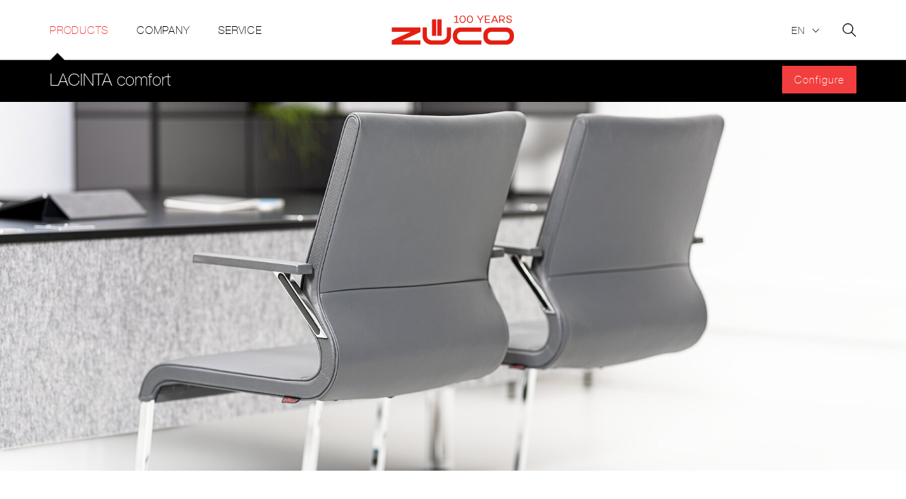

--- FILE ---
content_type: text/html; charset=utf-8
request_url: https://www.zueco.com/en/products/conference/lacinta-comfort
body_size: 20608
content:
<!DOCTYPE html>
<html dir="ltr" lang="en-US">
<head>

<meta charset="utf-8">
<!-- 
	>>> W&S Digitalagentur GmbH – www.wus.agency <<<

	This website is powered by TYPO3 - inspiring people to share!
	TYPO3 is a free open source Content Management Framework initially created by Kasper Skaarhoj and licensed under GNU/GPL.
	TYPO3 is copyright 1998-2026 of Kasper Skaarhoj. Extensions are copyright of their respective owners.
	Information and contribution at https://typo3.org/
-->


<link rel="shortcut icon" href="/typo3conf/ext/site_zueco/Resources/Public/Icons/favicon.ico" type="image/vnd.microsoft.icon">

<meta http-equiv="x-ua-compatible" content="IE=edge" />
<meta name="generator" content="TYPO3 CMS" />
<meta name="viewport" content="width=device-width, initial-scale=1" />
<meta name="robots" content="index,follow" />
<meta property="og:title" content="LACINTA comfort" />
<meta property="og:site_name" content="Zueco" />
<meta property="og:image" content="https://www.zueco.com/fileadmin/_processed_/7/a/csm_el_121_45_f5ba92bb02.png" />
<meta name="twitter:card" content="summary" />
<meta name="apple-mobile-web-app-capable" content="no" />

<link rel="stylesheet" type="text/css" href="https://cdn.jsdelivr.net/npm/bootstrap-select@1.13.14/dist/css/bootstrap-select.min.css" media="all">

<link rel="stylesheet" type="text/css" href="/typo3conf/ext/powermail/Resources/Public/Css/Basic.css?1726555775" media="all">
<link rel="stylesheet" type="text/css" href="/typo3conf/ext/site_zueco/Resources/Public/Css/layout.min.css?1756893965" media="all">
<link rel="stylesheet" type="text/css" href="/typo3conf/ext/site_zueco/Resources/Public/JavaScript/navCookies/navCookies.css?1679578298" media="all">




<script src="/typo3conf/ext/site_zueco/Resources/Public/JavaScript/Dist/jquery.min.js?1671440634"></script>
<script src="/typo3conf/ext/site_zueco/Resources/Public/JavaScript/navCookies/navCookiesInit.js?1671440634"></script>



            <link rel="shortcut icon" type="image/x-icon" href="/typo3conf/ext/site_zueco/Resources/Public/Icons/favicon.ico">
            <link rel="icon" type="image/x-icon" href="/typo3conf/ext/site_zueco/Resources/Public/Icons/favicon.ico">
            <link rel="icon" type="image/gif" href="/typo3conf/ext/site_zueco/Resources/Public/Icons/favicon.gif">
            <link rel="icon" type="image/png" href="/typo3conf/ext/site_zueco/Resources/Public/Icons/favicon.png">
            <link rel="apple-touch-icon" href="/typo3conf/ext/site_zueco/Resources/Public/Icons/apple-touch-icon.png">
            <link rel="apple-touch-icon" href="/typo3conf/ext/site_zueco/Resources/Public/Icons/apple-touch-icon-57x57.png" sizes="57x57">
            <link rel="apple-touch-icon" href="/typo3conf/ext/site_zueco/Resources/Public/Icons/apple-touch-icon-60x60.png" sizes="60x60">
            <link rel="apple-touch-icon" href="/typo3conf/ext/site_zueco/Resources/Public/Icons/apple-touch-icon-72x72.png" sizes="72x72">
            <link rel="apple-touch-icon" href="/typo3conf/ext/site_zueco/Resources/Public/Icons/apple-touch-icon-76x76.png" sizes="76x76">
            <link rel="apple-touch-icon" href="/typo3conf/ext/site_zueco/Resources/Public/Icons/apple-touch-icon-114x114.png" sizes="114x114">
            <link rel="apple-touch-icon" href="/typo3conf/ext/site_zueco/Resources/Public/Icons/apple-touch-icon-120x120.png" sizes="120x120">
            <link rel="apple-touch-icon" href="/typo3conf/ext/site_zueco/Resources/Public/Icons/apple-touch-icon-128x128.png" sizes="128x128">
            <link rel="apple-touch-icon" href="/typo3conf/ext/site_zueco/Resources/Public/Icons/apple-touch-icon-144x144.png" sizes="144x144">
            <link rel="apple-touch-icon" href="/typo3conf/ext/site_zueco/Resources/Public/Icons/apple-touch-icon-152x152.png" sizes="152x152">
            <link rel="apple-touch-icon" href="/typo3conf/ext/site_zueco/Resources/Public/Icons/apple-touch-icon-180x180.png" sizes="180x180">
            <link rel="apple-touch-icon" href="/typo3conf/ext/site_zueco/Resources/Public/Icons/apple-touch-icon-precomposed.png">
            <link rel="icon" type="image/png" href="/typo3conf/ext/site_zueco/Resources/Public/Icons/favicon-16x16.png" sizes="16x16">
            <link rel="icon" type="image/png" href="/typo3conf/ext/site_zueco/Resources/Public/Icons/favicon-32x32.png" sizes="32x32">
            <link rel="icon" type="image/png" href="/typo3conf/ext/site_zueco/Resources/Public/Icons/favicon-96x96.png" sizes="96x96">
            <link rel="icon" type="image/png" href="/typo3conf/ext/site_zueco/Resources/Public/Icons/favicon-160x160.png" sizes="160x160">
            <link rel="icon" type="image/png" href="/typo3conf/ext/site_zueco/Resources/Public/Icons/favicon-192x192.png" sizes="192x192">
            <link rel="icon" type="image/png" href="/typo3conf/ext/site_zueco/Resources/Public/Icons/favicon-196x196.png" sizes="196x196">
<title>LACINTA Comfort Line · Enjoy the comfortable LACINTA chair | ZÜCO</title>  <!-- Facebook Pixel Code -->

<noscript>
<img height="1" width="1"
src="https://www.facebook.com/tr?id=256968303093153&ev=PageView
&noscript=1"/>
</noscript>
<!-- End Facebook Pixel Code -->
<link rel="canonical" href="https://www.zueco.com/en/products/conference/lacinta-comfort"/>

<link rel="alternate" hreflang="de" href="https://www.zueco.com/produkte/office/lacinta-comfort-1"/>
<link rel="alternate" hreflang="en-US" href="https://www.zueco.com/fr/produits/conference/lacinta-comfort"/>
<link rel="alternate" hreflang="x-default" href="https://www.zueco.com/produkte/office/lacinta-comfort-1"/>


</head>
<body>
<main id="main" class="LACINTA comfort">


<div class="page-header">
    <div class="fixed">
        <div class="container">
            <div class="container-inner">
                <div class="row">
                    <div class="main-navigation col-4 col-sm-5 col-md-5">
                        <nav class="navbar navbar-expand-lg navbar-light">
                            <div class="" id="navbarNavDropdown">
<!--                                Menü 1-->



                                <div class="mobileNav">
                                    <ul class="navbar-nav">
                                        <div class="navbar-nav-header">MENU</div>
                                        
                                            
                                                    
                                                        <!--    Menü 2-->
                                                        <ul class="items dropdown-menu-products">
                                                            
                                                                <li class="nav-item mainItem  dropdown-sub uppercase active">
                                                                    <a class="dropdown-item  dropdown-item-second" href="/en/products/office" target="" title="Office">
                                                                        
                                                                            <img src="/fileadmin/user_upload/products-navigation/office.svg" width="400" height="539" alt="" title="" />
                                                                         Office
                                                                    </a>
                                                                    <div class="dropdown-sub-toggle">
                                                                        <img class="arrow-right" alt="arrow-right" src="/typo3conf/ext/site_zueco/Resources/Public/Images/Icons/right-arrow.svg" width="256" height="490" title="" />
                                                                    </div>
                                                                    

                                                                        <!-- Menü 3-->
                                                                        <ul class="subItems dropdown-menu dropdown-menu-sub first">
                                                                            <div class="nav-header">
                                                                                <div class="dropdown-toggle-back">
                                                                                    <img class="arrow-left" alt="arrow-left" src="/typo3conf/ext/site_zueco/Resources/Public/Images/Icons/left-arrow.svg" width="490" height="490" title="" />
                                                                                </div>Office
                                                                            </div>
                                                                            
                                                                                <li class="subItem-child ">
                                                                                    <a class="dropdown-item" href="/en/products/office/selvio" target="" title="Selvio">
                                                                                        
                                                                                            <img src="/fileadmin/_processed_/7/4/csm_selvio_klein_dad27fb2ef.png" width="400" height="570" alt="" title="" />
                                                                                        
                                                                                        Selvio
                                                                                    </a>
                                                                                </li>
                                                                            
                                                                                <li class="subItem-child ">
                                                                                    <a class="dropdown-item" href="/en/products/office/lacinta" target="" title="LACINTA">
                                                                                        
                                                                                            <img src="/fileadmin/_processed_/c/2/csm_lacinta_omega_office_3ac1d267cd.png" width="400" height="576" alt="" title="" />
                                                                                        
                                                                                        LACINTA
                                                                                    </a>
                                                                                </li>
                                                                            
                                                                                <li class="subItem-child ">
                                                                                    <a class="dropdown-item" href="/en/products/office/lacinta-comfort" target="" title="LACINTA comfort">
                                                                                        
                                                                                            <img src="/fileadmin/_processed_/9/1/csm_lacinta_comfort_office_f0b89b1241.png" width="400" height="576" alt="" title="" />
                                                                                        
                                                                                        LACINTA comfort
                                                                                    </a>
                                                                                </li>
                                                                            
                                                                                <li class="subItem-child ">
                                                                                    <a class="dropdown-item" href="/en/products/office/signo" target="" title="Signo">
                                                                                        
                                                                                            <img src="/fileadmin/_processed_/8/2/csm_signo_navi_605_8face94170.png" width="400" height="576" alt="" title="" />
                                                                                        
                                                                                        Signo
                                                                                    </a>
                                                                                </li>
                                                                            
                                                                                <li class="subItem-child ">
                                                                                    <a class="dropdown-item" href="/en/products/office/cubo-classic" target="" title="Cubo classic">
                                                                                        
                                                                                            <img src="/fileadmin/_processed_/f/4/csm_cuboclassic_72d02373ad.png" width="400" height="576" alt="" title="" />
                                                                                        
                                                                                        Cubo classic
                                                                                    </a>
                                                                                </li>
                                                                            
                                                                        </ul>
                                                                    
                                                                </li>
                                                            
                                                                <li class="nav-item mainItem active dropdown-sub uppercase ">
                                                                    <a class="dropdown-item active dropdown-item-second" href="/en/products/conference" target="" title="Conference">
                                                                        
                                                                            <img src="/fileadmin/user_upload/products-navigation/konferenz.svg" width="400" height="635" alt="" title="" />
                                                                         Conference
                                                                    </a>
                                                                    <div class="dropdown-sub-toggle">
                                                                        <img class="arrow-right" alt="arrow-right" src="/typo3conf/ext/site_zueco/Resources/Public/Images/Icons/right-arrow.svg" width="256" height="490" title="" />
                                                                    </div>
                                                                    

                                                                        <!-- Menü 3-->
                                                                        <ul class="subItems dropdown-menu dropdown-menu-sub ">
                                                                            <div class="nav-header">
                                                                                <div class="dropdown-toggle-back">
                                                                                    <img class="arrow-left" alt="arrow-left" src="/typo3conf/ext/site_zueco/Resources/Public/Images/Icons/left-arrow.svg" width="490" height="490" title="" />
                                                                                </div>Conference
                                                                            </div>
                                                                            
                                                                                <li class="subItem-child ">
                                                                                    <a class="dropdown-item" href="/en/products/conference/visitare" target="" title="VisitaRe">
                                                                                        
                                                                                            <img src="/fileadmin/_processed_/9/0/csm_visita_re_neu_3_cf75e0c009.png" width="400" height="570" alt="" title="" />
                                                                                        
                                                                                        VisitaRe
                                                                                    </a>
                                                                                </li>
                                                                            
                                                                                <li class="subItem-child ">
                                                                                    <a class="dropdown-item" href="/en/products/conference/riola" target="" title="Riola">
                                                                                        
                                                                                            <img src="/fileadmin/_processed_/f/0/csm_riola_2e31646241.png" width="400" height="576" alt="" title="" />
                                                                                        
                                                                                        Riola
                                                                                    </a>
                                                                                </li>
                                                                            
                                                                                <li class="subItem-child ">
                                                                                    <a class="dropdown-item" href="/en/products/conference/signo" target="" title="Signo">
                                                                                        
                                                                                            <img src="/fileadmin/_processed_/9/4/csm_sg_612_03-freigestellt-kopie_1_b5b4e83d3d.png" width="400" height="600" alt="" title="" />
                                                                                        
                                                                                        Signo
                                                                                    </a>
                                                                                </li>
                                                                            
                                                                                <li class="subItem-child ">
                                                                                    <a class="dropdown-item" href="/en/products/conference/lacinta" target="" title="LACINTA">
                                                                                        
                                                                                            <img src="/fileadmin/_processed_/0/5/csm_lacinta_omega_conference_b7c61c67fa.png" width="400" height="576" alt="" title="" />
                                                                                        
                                                                                        LACINTA
                                                                                    </a>
                                                                                </li>
                                                                            
                                                                                <li class="subItem-child active">
                                                                                    <a class="dropdown-item" href="/en/products/conference/lacinta-comfort" target="" title="LACINTA comfort">
                                                                                        
                                                                                            <img src="/fileadmin/_processed_/7/a/csm_el_121_45_0c0c7f4ae7.png" width="400" height="588" alt="" title="" />
                                                                                        
                                                                                        LACINTA comfort
                                                                                    </a>
                                                                                </li>
                                                                            
                                                                                <li class="subItem-child ">
                                                                                    <a class="dropdown-item" href="/en/products/conference/bonito" target="" title="Bonito">
                                                                                        
                                                                                            <img src="/fileadmin/_processed_/f/8/csm_bonito1_1_ec6fbefc7f.png" width="400" height="576" alt="" title="" />
                                                                                        
                                                                                        Bonito
                                                                                    </a>
                                                                                </li>
                                                                            
                                                                        </ul>
                                                                    
                                                                </li>
                                                            
                                                                <li class="nav-item mainItem  dropdown-sub uppercase ">
                                                                    <a class="dropdown-item  dropdown-item-second" href="/en/products/lounge" target="" title="Lounge">
                                                                        
                                                                            <img src="/fileadmin/user_upload/products-navigation/lounge.svg" width="400" height="395" alt="" title="" />
                                                                         Lounge
                                                                    </a>
                                                                    <div class="dropdown-sub-toggle">
                                                                        <img class="arrow-right" alt="arrow-right" src="/typo3conf/ext/site_zueco/Resources/Public/Images/Icons/right-arrow.svg" width="256" height="490" title="" />
                                                                    </div>
                                                                    

                                                                        <!-- Menü 3-->
                                                                        <ul class="subItems dropdown-menu dropdown-menu-sub ">
                                                                            <div class="nav-header">
                                                                                <div class="dropdown-toggle-back">
                                                                                    <img class="arrow-left" alt="arrow-left" src="/typo3conf/ext/site_zueco/Resources/Public/Images/Icons/left-arrow.svg" width="490" height="490" title="" />
                                                                                </div>Lounge
                                                                            </div>
                                                                            
                                                                                <li class="subItem-child ">
                                                                                    <a class="dropdown-item" href="/en/products/lounge/averio" target="" title="Averio">
                                                                                        
                                                                                            <img src="/fileadmin/_processed_/b/1/csm_averio_7_adf2d39a5e.png" width="400" height="570" alt="" title="" />
                                                                                        
                                                                                        Averio
                                                                                    </a>
                                                                                </li>
                                                                            
                                                                                <li class="subItem-child ">
                                                                                    <a class="dropdown-item" href="/en/products/lounge/averio-xs" target="" title="Averio XS">
                                                                                        
                                                                                            <img src="/fileadmin/user_upload/products/lounge/averio_xs/zueco_navigation_averio_xs.jpg" width="400" height="570" alt="" title="" />
                                                                                        
                                                                                        Averio XS
                                                                                    </a>
                                                                                </li>
                                                                            
                                                                                <li class="subItem-child ">
                                                                                    <a class="dropdown-item" href="/en/products/lounge/perillo" target="" title="Perillo">
                                                                                        
                                                                                            <img src="/fileadmin/_processed_/7/9/csm_perillo_holz_630773d947.png" width="400" height="576" alt="" title="" />
                                                                                        
                                                                                        Perillo
                                                                                    </a>
                                                                                </li>
                                                                            
                                                                                <li class="subItem-child ">
                                                                                    <a class="dropdown-item" href="/en/products/lounge/4-relax" target="" title="4+ Relax">
                                                                                        
                                                                                            <img src="/fileadmin/_processed_/7/c/csm_4plusrelax_4986624d65.png" width="400" height="576" alt="" title="" />
                                                                                        
                                                                                        4+ Relax
                                                                                    </a>
                                                                                </li>
                                                                            
                                                                        </ul>
                                                                    
                                                                </li>
                                                            
                                                                <li class="nav-item mainItem  dropdown-sub uppercase ">
                                                                    <a class="dropdown-item  dropdown-item-second" href="/en/products/public-spaces" target="" title="Public Spaces">
                                                                        
                                                                            <img src="/fileadmin/user_upload/products-navigation/public-spaces.svg" width="400" height="557" alt="" title="" />
                                                                         Public Spaces
                                                                    </a>
                                                                    <div class="dropdown-sub-toggle">
                                                                        <img class="arrow-right" alt="arrow-right" src="/typo3conf/ext/site_zueco/Resources/Public/Images/Icons/right-arrow.svg" width="256" height="490" title="" />
                                                                    </div>
                                                                    

                                                                        <!-- Menü 3-->
                                                                        <ul class="subItems dropdown-menu dropdown-menu-sub ">
                                                                            <div class="nav-header">
                                                                                <div class="dropdown-toggle-back">
                                                                                    <img class="arrow-left" alt="arrow-left" src="/typo3conf/ext/site_zueco/Resources/Public/Images/Icons/left-arrow.svg" width="490" height="490" title="" />
                                                                                </div>Public Spaces
                                                                            </div>
                                                                            
                                                                                <li class="subItem-child ">
                                                                                    <a class="dropdown-item" href="/en/products/public-spaces/little-perillo-eco" target="" title="Little Perillo Eco">
                                                                                        
                                                                                            <img src="/fileadmin/user_upload/products/public_spaces/little_perillo_eco/little-perillo-eco-menu.png" width="400" height="576" alt="" title="" />
                                                                                        
                                                                                        Little Perillo Eco
                                                                                    </a>
                                                                                </li>
                                                                            
                                                                                <li class="subItem-child ">
                                                                                    <a class="dropdown-item" href="/en/products/public-spaces/little-perillo" target="" title="Little Perillo">
                                                                                        
                                                                                            <img src="/fileadmin/_processed_/2/2/csm_littleperillo_bf19bc3244.png" width="400" height="576" alt="" title="" />
                                                                                        
                                                                                        Little Perillo
                                                                                    </a>
                                                                                </li>
                                                                            
                                                                                <li class="subItem-child ">
                                                                                    <a class="dropdown-item" href="/en/products/public-spaces/little-perillo-xs" target="" title="Little Perillo xs">
                                                                                        
                                                                                            <img src="/fileadmin/_processed_/3/9/csm_littleperilloxs_760e2d478c.png" width="400" height="576" alt="" title="" />
                                                                                        
                                                                                        Little Perillo xs
                                                                                    </a>
                                                                                </li>
                                                                            
                                                                                <li class="subItem-child ">
                                                                                    <a class="dropdown-item" href="/en/products/public-spaces/bonito" target="" title="Bonito">
                                                                                        
                                                                                            <img src="/fileadmin/_processed_/4/b/csm_bonito1_1_1a42c2ea63.png" width="400" height="576" alt="" title="" />
                                                                                        
                                                                                        Bonito
                                                                                    </a>
                                                                                </li>
                                                                            
                                                                                <li class="subItem-child ">
                                                                                    <a class="dropdown-item" href="/en/products/lounge/averio-xs-1" target="" title="Averio XS">
                                                                                        
                                                                                            <img src="/fileadmin/user_upload/products/lounge/averio_xs/zueco_navigation_public_averio_xs.jpg" width="400" height="570" alt="" title="" />
                                                                                        
                                                                                        Averio XS
                                                                                    </a>
                                                                                </li>
                                                                            
                                                                        </ul>
                                                                    
                                                                </li>
                                                            
                                                                <li class="nav-item mainItem  dropdown-sub uppercase ">
                                                                    <a class="dropdown-item  dropdown-item-second" href="/en/products/tables" target="" title="Tables">
                                                                        
                                                                            <img src="/fileadmin/user_upload/products-navigation/desk.svg" width="400" height="310" alt="" title="" />
                                                                         Tables
                                                                    </a>
                                                                    <div class="dropdown-sub-toggle">
                                                                        <img class="arrow-right" alt="arrow-right" src="/typo3conf/ext/site_zueco/Resources/Public/Images/Icons/right-arrow.svg" width="256" height="490" title="" />
                                                                    </div>
                                                                    

                                                                        <!-- Menü 3-->
                                                                        <ul class="subItems dropdown-menu dropdown-menu-sub ">
                                                                            <div class="nav-header">
                                                                                <div class="dropdown-toggle-back">
                                                                                    <img class="arrow-left" alt="arrow-left" src="/typo3conf/ext/site_zueco/Resources/Public/Images/Icons/left-arrow.svg" width="490" height="490" title="" />
                                                                                </div>Tables
                                                                            </div>
                                                                            
                                                                                <li class="subItem-child ">
                                                                                    <a class="dropdown-item" href="/en/products/tables/averio-tavola" target="" title="Averio Tavola">
                                                                                        
                                                                                            <img src="/fileadmin/_processed_/6/5/csm_averio_tavola_nav_1_cbc6438db5.png" width="400" height="570" alt="" title="" />
                                                                                        
                                                                                        Averio Tavola
                                                                                    </a>
                                                                                </li>
                                                                            
                                                                                <li class="subItem-child ">
                                                                                    <a class="dropdown-item" href="/en/products/tables/perillo-tavola" target="" title="Perillo Tavola">
                                                                                        
                                                                                            <img src="/fileadmin/_processed_/9/e/csm_tisch_o8o11o-115866_detail2_12e1e0cec2.png" width="400" height="484" alt="" title="" />
                                                                                        
                                                                                        Perillo Tavola
                                                                                    </a>
                                                                                </li>
                                                                            
                                                                        </ul>
                                                                    
                                                                </li>
                                                            
                                                        </ul>
                                                    
                                                

                                        
                                            
                                                    <li class="nav-item mainItem  dropdown">
                                                        <a class="nav-link" href="/en/company/about-zueco" target="" title="Company">
                                                            Company
                                                        </a>
                                                        <div class="dropdown-toggle">
                                                            <img class="arrow-right" alt="arrow-right" src="/typo3conf/ext/site_zueco/Resources/Public/Images/Icons/right-arrow.svg" width="256" height="490" title="" />
                                                        </div>
                                                        
                                                            <!--    Menü 2-->
                                                            <ul class="items dropdown-menu dropdown-menu-first">
                                                                <div class="nav-header">
                                                                    <div class="dropdown-toggle-back">
                                                                        <img class="arrow-left" alt="arrow-left" src="/typo3conf/ext/site_zueco/Resources/Public/Images/Icons/left-arrow.svg" width="490" height="490" title="" />
                                                                    </div>   Company
                                                                </div>
                                                                
                                                                    <li class="subItem   active">
                                                                        <a class="dropdown-item  dropdown-item-second" href="/en/company/about-zueco" target="" title="About Züco">
                                                                            About Züco
                                                                        </a>
                                                                        
                                                                    </li>
                                                                
                                                                    <li class="subItem   ">
                                                                        <a class="dropdown-item  dropdown-item-second" href="/en/company/100-years-of-zueco" target="" title="100 years of Züco">
                                                                            100 years of Züco
                                                                        </a>
                                                                        
                                                                    </li>
                                                                
                                                                    <li class="subItem   ">
                                                                        <a class="dropdown-item  dropdown-item-second" href="/en/company/design-quality" target="" title="Design &amp; Quality">
                                                                            Design &amp; Quality
                                                                        </a>
                                                                        
                                                                    </li>
                                                                
                                                                    <li class="subItem   ">
                                                                        <a class="dropdown-item  dropdown-item-second" href="/en/company/references" target="" title="References">
                                                                            References
                                                                        </a>
                                                                        
                                                                    </li>
                                                                
                                                            </ul>
                                                        
                                                    </li>
                                                

                                        
                                            
                                                    <li class="nav-item mainItem  dropdown">
                                                        <a class="nav-link" href="/en/service/advertising-material" target="" title="Service">
                                                            Service
                                                        </a>
                                                        <div class="dropdown-toggle">
                                                            <img class="arrow-right" alt="arrow-right" src="/typo3conf/ext/site_zueco/Resources/Public/Images/Icons/right-arrow.svg" width="256" height="490" title="" />
                                                        </div>
                                                        
                                                            <!--    Menü 2-->
                                                            <ul class="items dropdown-menu dropdown-menu-first">
                                                                <div class="nav-header">
                                                                    <div class="dropdown-toggle-back">
                                                                        <img class="arrow-left" alt="arrow-left" src="/typo3conf/ext/site_zueco/Resources/Public/Images/Icons/left-arrow.svg" width="490" height="490" title="" />
                                                                    </div>   Service
                                                                </div>
                                                                
                                                                    <li class="subItem   active">
                                                                        <a class="dropdown-item  dropdown-item-second" href="/en/service/advertising-material" target="" title="Advertising material">
                                                                            Advertising material
                                                                        </a>
                                                                        
                                                                    </li>
                                                                
                                                                    <li class="subItem   ">
                                                                        <a class="dropdown-item  dropdown-item-second" href="/en/service/dealer-listing" target="" title="Dealer listing">
                                                                            Dealer listing
                                                                        </a>
                                                                        
                                                                    </li>
                                                                
                                                                    <li class="subItem   ">
                                                                        <a class="dropdown-item  dropdown-item-second" href="/en/service/contact" target="" title="Contact">
                                                                            Contact
                                                                        </a>
                                                                        
                                                                    </li>
                                                                
                                                                    <li class="subItem   ">
                                                                        <a class="dropdown-item  dropdown-item-second" href="/en/service/downloads" target="" title="Downloads">
                                                                            Downloads
                                                                        </a>
                                                                        
                                                                    </li>
                                                                
                                                                    <li class="subItem   ">
                                                                        <a class="dropdown-item  dropdown-item-second" href="/en/service/multimedia" target="" title="Multimedia">
                                                                            Multimedia
                                                                        </a>
                                                                        
                                                                    </li>
                                                                
                                                                    <li class="subItem   ">
                                                                        <a class="dropdown-item  dropdown-item-second" href="/en/service/dauphin-media" target="" title="Dauphin Media">
                                                                            Dauphin Media
                                                                        </a>
                                                                        
                                                                    </li>
                                                                
                                                            </ul>
                                                        
                                                    </li>
                                                

                                        
                                    </ul>
                                </div>


                                <ul class="navbar-nav navbar-desktop">
                                    
                                        <li class="nav-item mainItem active dropdown">
                                            <a class="nav-link" href="/en/products" target="" title="Products">
                                                Products
                                            </a>
                                            
                                                <!--    Menü 2-->
                                                <ul class="items dropdown-menu dropdown-menu-first">
                                                    
                                                        <li class="subItem  dropdown-sub uppercase active">
                                                            <a class="dropdown-item  dropdown-item-second" href="/en/products/office" target="" title="Office">
                                                                Office
                                                            </a>
                                                            

                                                                <!-- Menü 3-->
                                                                <ul class="subItems dropdown-menu dropdown-menu-sub first">
                                                                    <div class="container">
                                                                        
                                                                            <li class="subItem-child ">
                                                                                <a class="dropdown-item" href="/en/products/office/selvio" target="" title="Selvio">
                                                                                    
                                                                                        <img src="/fileadmin/_processed_/7/4/csm_selvio_klein_dad27fb2ef.png" width="400" height="570" alt="" title="" />
                                                                                    
                                                                                    Selvio
                                                                                </a>
                                                                            </li>
                                                                        
                                                                            <li class="subItem-child ">
                                                                                <a class="dropdown-item" href="/en/products/office/lacinta" target="" title="LACINTA">
                                                                                    
                                                                                        <img src="/fileadmin/_processed_/c/2/csm_lacinta_omega_office_3ac1d267cd.png" width="400" height="576" alt="" title="" />
                                                                                    
                                                                                    LACINTA
                                                                                </a>
                                                                            </li>
                                                                        
                                                                            <li class="subItem-child ">
                                                                                <a class="dropdown-item" href="/en/products/office/lacinta-comfort" target="" title="LACINTA comfort">
                                                                                    
                                                                                        <img src="/fileadmin/_processed_/9/1/csm_lacinta_comfort_office_f0b89b1241.png" width="400" height="576" alt="" title="" />
                                                                                    
                                                                                    LACINTA comfort
                                                                                </a>
                                                                            </li>
                                                                        
                                                                            <li class="subItem-child ">
                                                                                <a class="dropdown-item" href="/en/products/office/signo" target="" title="Signo">
                                                                                    
                                                                                        <img src="/fileadmin/_processed_/8/2/csm_signo_navi_605_8face94170.png" width="400" height="576" alt="" title="" />
                                                                                    
                                                                                    Signo
                                                                                </a>
                                                                            </li>
                                                                        
                                                                            <li class="subItem-child ">
                                                                                <a class="dropdown-item" href="/en/products/office/cubo-classic" target="" title="Cubo classic">
                                                                                    
                                                                                        <img src="/fileadmin/_processed_/f/4/csm_cuboclassic_72d02373ad.png" width="400" height="576" alt="" title="" />
                                                                                    
                                                                                    Cubo classic
                                                                                </a>
                                                                            </li>
                                                                        
                                                                        <div class="nav-btn-xl-wrapper">
                                                                            <a class="btn btn-default nav-btn-xl" href="/en/products/office" target="" title="Office">
                                                                                Discover the Züco Office world
                                                                            </a>
                                                                        </div>
                                                                    </div>
                                                                </ul>
                                                            
                                                        </li>
                                                    
                                                        <li class="subItem active dropdown-sub uppercase ">
                                                            <a class="dropdown-item active dropdown-item-second" href="/en/products/conference" target="" title="Conference">
                                                                Conference
                                                            </a>
                                                            

                                                                <!-- Menü 3-->
                                                                <ul class="subItems dropdown-menu dropdown-menu-sub ">
                                                                    <div class="container">
                                                                        
                                                                            <li class="subItem-child ">
                                                                                <a class="dropdown-item" href="/en/products/conference/visitare" target="" title="VisitaRe">
                                                                                    
                                                                                        <img src="/fileadmin/_processed_/9/0/csm_visita_re_neu_3_cf75e0c009.png" width="400" height="570" alt="" title="" />
                                                                                    
                                                                                    VisitaRe
                                                                                </a>
                                                                            </li>
                                                                        
                                                                            <li class="subItem-child ">
                                                                                <a class="dropdown-item" href="/en/products/conference/riola" target="" title="Riola">
                                                                                    
                                                                                        <img src="/fileadmin/_processed_/f/0/csm_riola_2e31646241.png" width="400" height="576" alt="" title="" />
                                                                                    
                                                                                    Riola
                                                                                </a>
                                                                            </li>
                                                                        
                                                                            <li class="subItem-child ">
                                                                                <a class="dropdown-item" href="/en/products/conference/signo" target="" title="Signo">
                                                                                    
                                                                                        <img src="/fileadmin/_processed_/9/4/csm_sg_612_03-freigestellt-kopie_1_b5b4e83d3d.png" width="400" height="600" alt="" title="" />
                                                                                    
                                                                                    Signo
                                                                                </a>
                                                                            </li>
                                                                        
                                                                            <li class="subItem-child ">
                                                                                <a class="dropdown-item" href="/en/products/conference/lacinta" target="" title="LACINTA">
                                                                                    
                                                                                        <img src="/fileadmin/_processed_/0/5/csm_lacinta_omega_conference_b7c61c67fa.png" width="400" height="576" alt="" title="" />
                                                                                    
                                                                                    LACINTA
                                                                                </a>
                                                                            </li>
                                                                        
                                                                            <li class="subItem-child active">
                                                                                <a class="dropdown-item" href="/en/products/conference/lacinta-comfort" target="" title="LACINTA comfort">
                                                                                    
                                                                                        <img src="/fileadmin/_processed_/7/a/csm_el_121_45_0c0c7f4ae7.png" width="400" height="588" alt="" title="" />
                                                                                    
                                                                                    LACINTA comfort
                                                                                </a>
                                                                            </li>
                                                                        
                                                                            <li class="subItem-child ">
                                                                                <a class="dropdown-item" href="/en/products/conference/bonito" target="" title="Bonito">
                                                                                    
                                                                                        <img src="/fileadmin/_processed_/f/8/csm_bonito1_1_ec6fbefc7f.png" width="400" height="576" alt="" title="" />
                                                                                    
                                                                                    Bonito
                                                                                </a>
                                                                            </li>
                                                                        
                                                                        <div class="nav-btn-xl-wrapper">
                                                                            <a class="btn btn-default nav-btn-xl" href="/en/products/conference" target="" title="Conference">
                                                                                Discover the Züco Conference world
                                                                            </a>
                                                                        </div>
                                                                    </div>
                                                                </ul>
                                                            
                                                        </li>
                                                    
                                                        <li class="subItem  dropdown-sub uppercase ">
                                                            <a class="dropdown-item  dropdown-item-second" href="/en/products/lounge" target="" title="Lounge">
                                                                Lounge
                                                            </a>
                                                            

                                                                <!-- Menü 3-->
                                                                <ul class="subItems dropdown-menu dropdown-menu-sub ">
                                                                    <div class="container">
                                                                        
                                                                            <li class="subItem-child ">
                                                                                <a class="dropdown-item" href="/en/products/lounge/averio" target="" title="Averio">
                                                                                    
                                                                                        <img src="/fileadmin/_processed_/b/1/csm_averio_7_adf2d39a5e.png" width="400" height="570" alt="" title="" />
                                                                                    
                                                                                    Averio
                                                                                </a>
                                                                            </li>
                                                                        
                                                                            <li class="subItem-child ">
                                                                                <a class="dropdown-item" href="/en/products/lounge/averio-xs" target="" title="Averio XS">
                                                                                    
                                                                                        <img src="/fileadmin/user_upload/products/lounge/averio_xs/zueco_navigation_averio_xs.jpg" width="400" height="570" alt="" title="" />
                                                                                    
                                                                                    Averio XS
                                                                                </a>
                                                                            </li>
                                                                        
                                                                            <li class="subItem-child ">
                                                                                <a class="dropdown-item" href="/en/products/lounge/perillo" target="" title="Perillo">
                                                                                    
                                                                                        <img src="/fileadmin/_processed_/7/9/csm_perillo_holz_630773d947.png" width="400" height="576" alt="" title="" />
                                                                                    
                                                                                    Perillo
                                                                                </a>
                                                                            </li>
                                                                        
                                                                            <li class="subItem-child ">
                                                                                <a class="dropdown-item" href="/en/products/lounge/4-relax" target="" title="4+ Relax">
                                                                                    
                                                                                        <img src="/fileadmin/_processed_/7/c/csm_4plusrelax_4986624d65.png" width="400" height="576" alt="" title="" />
                                                                                    
                                                                                    4+ Relax
                                                                                </a>
                                                                            </li>
                                                                        
                                                                        <div class="nav-btn-xl-wrapper">
                                                                            <a class="btn btn-default nav-btn-xl" href="/en/products/lounge" target="" title="Lounge">
                                                                                Discover the Züco Lounge world
                                                                            </a>
                                                                        </div>
                                                                    </div>
                                                                </ul>
                                                            
                                                        </li>
                                                    
                                                        <li class="subItem  dropdown-sub uppercase ">
                                                            <a class="dropdown-item  dropdown-item-second" href="/en/products/public-spaces" target="" title="Public Spaces">
                                                                Public Spaces
                                                            </a>
                                                            

                                                                <!-- Menü 3-->
                                                                <ul class="subItems dropdown-menu dropdown-menu-sub ">
                                                                    <div class="container">
                                                                        
                                                                            <li class="subItem-child ">
                                                                                <a class="dropdown-item" href="/en/products/public-spaces/little-perillo-eco" target="" title="Little Perillo Eco">
                                                                                    
                                                                                        <img src="/fileadmin/user_upload/products/public_spaces/little_perillo_eco/little-perillo-eco-menu.png" width="400" height="576" alt="" title="" />
                                                                                    
                                                                                    Little Perillo Eco
                                                                                </a>
                                                                            </li>
                                                                        
                                                                            <li class="subItem-child ">
                                                                                <a class="dropdown-item" href="/en/products/public-spaces/little-perillo" target="" title="Little Perillo">
                                                                                    
                                                                                        <img src="/fileadmin/_processed_/2/2/csm_littleperillo_bf19bc3244.png" width="400" height="576" alt="" title="" />
                                                                                    
                                                                                    Little Perillo
                                                                                </a>
                                                                            </li>
                                                                        
                                                                            <li class="subItem-child ">
                                                                                <a class="dropdown-item" href="/en/products/public-spaces/little-perillo-xs" target="" title="Little Perillo xs">
                                                                                    
                                                                                        <img src="/fileadmin/_processed_/3/9/csm_littleperilloxs_760e2d478c.png" width="400" height="576" alt="" title="" />
                                                                                    
                                                                                    Little Perillo xs
                                                                                </a>
                                                                            </li>
                                                                        
                                                                            <li class="subItem-child ">
                                                                                <a class="dropdown-item" href="/en/products/public-spaces/bonito" target="" title="Bonito">
                                                                                    
                                                                                        <img src="/fileadmin/_processed_/4/b/csm_bonito1_1_1a42c2ea63.png" width="400" height="576" alt="" title="" />
                                                                                    
                                                                                    Bonito
                                                                                </a>
                                                                            </li>
                                                                        
                                                                            <li class="subItem-child ">
                                                                                <a class="dropdown-item" href="/en/products/lounge/averio-xs-1" target="" title="Averio XS">
                                                                                    
                                                                                        <img src="/fileadmin/user_upload/products/lounge/averio_xs/zueco_navigation_public_averio_xs.jpg" width="400" height="570" alt="" title="" />
                                                                                    
                                                                                    Averio XS
                                                                                </a>
                                                                            </li>
                                                                        
                                                                        <div class="nav-btn-xl-wrapper">
                                                                            <a class="btn btn-default nav-btn-xl" href="/en/products/public-spaces" target="" title="Public Spaces">
                                                                                Discover the Züco Public Spaces world
                                                                            </a>
                                                                        </div>
                                                                    </div>
                                                                </ul>
                                                            
                                                        </li>
                                                    
                                                        <li class="subItem  dropdown-sub uppercase ">
                                                            <a class="dropdown-item  dropdown-item-second" href="/en/products/tables" target="" title="Tables">
                                                                Tables
                                                            </a>
                                                            

                                                                <!-- Menü 3-->
                                                                <ul class="subItems dropdown-menu dropdown-menu-sub ">
                                                                    <div class="container">
                                                                        
                                                                            <li class="subItem-child ">
                                                                                <a class="dropdown-item" href="/en/products/tables/averio-tavola" target="" title="Averio Tavola">
                                                                                    
                                                                                        <img src="/fileadmin/_processed_/6/5/csm_averio_tavola_nav_1_cbc6438db5.png" width="400" height="570" alt="" title="" />
                                                                                    
                                                                                    Averio Tavola
                                                                                </a>
                                                                            </li>
                                                                        
                                                                            <li class="subItem-child ">
                                                                                <a class="dropdown-item" href="/en/products/tables/perillo-tavola" target="" title="Perillo Tavola">
                                                                                    
                                                                                        <img src="/fileadmin/_processed_/9/e/csm_tisch_o8o11o-115866_detail2_12e1e0cec2.png" width="400" height="484" alt="" title="" />
                                                                                    
                                                                                    Perillo Tavola
                                                                                </a>
                                                                            </li>
                                                                        
                                                                        <div class="nav-btn-xl-wrapper">
                                                                            <a class="btn btn-default nav-btn-xl" href="/en/products/tables" target="" title="Tables">
                                                                                Discover the Züco Tables world
                                                                            </a>
                                                                        </div>
                                                                    </div>
                                                                </ul>
                                                            
                                                        </li>
                                                    
                                                </ul>
                                            
                                        </li>
                                    
                                        <li class="nav-item mainItem  dropdown">
                                            <a class="nav-link" href="/en/company/about-zueco" target="" title="Company">
                                                Company
                                            </a>
                                            
                                                <!--    Menü 2-->
                                                <ul class="items dropdown-menu dropdown-menu-first">
                                                    
                                                        <li class="subItem   active">
                                                            <a class="dropdown-item  dropdown-item-second" href="/en/company/about-zueco" target="" title="About Züco">
                                                                About Züco
                                                            </a>
                                                            
                                                        </li>
                                                    
                                                        <li class="subItem   ">
                                                            <a class="dropdown-item  dropdown-item-second" href="/en/company/100-years-of-zueco" target="" title="100 years of Züco">
                                                                100 years of Züco
                                                            </a>
                                                            
                                                        </li>
                                                    
                                                        <li class="subItem   ">
                                                            <a class="dropdown-item  dropdown-item-second" href="/en/company/design-quality" target="" title="Design &amp; Quality">
                                                                Design &amp; Quality
                                                            </a>
                                                            
                                                        </li>
                                                    
                                                        <li class="subItem   ">
                                                            <a class="dropdown-item  dropdown-item-second" href="/en/company/references" target="" title="References">
                                                                References
                                                            </a>
                                                            
                                                        </li>
                                                    
                                                </ul>
                                            
                                        </li>
                                    
                                        <li class="nav-item mainItem  dropdown">
                                            <a class="nav-link" href="/en/service/advertising-material" target="" title="Service">
                                                Service
                                            </a>
                                            
                                                <!--    Menü 2-->
                                                <ul class="items dropdown-menu dropdown-menu-first">
                                                    
                                                        <li class="subItem   active">
                                                            <a class="dropdown-item  dropdown-item-second" href="/en/service/advertising-material" target="" title="Advertising material">
                                                                Advertising material
                                                            </a>
                                                            
                                                        </li>
                                                    
                                                        <li class="subItem   ">
                                                            <a class="dropdown-item  dropdown-item-second" href="/en/service/dealer-listing" target="" title="Dealer listing">
                                                                Dealer listing
                                                            </a>
                                                            
                                                        </li>
                                                    
                                                        <li class="subItem   ">
                                                            <a class="dropdown-item  dropdown-item-second" href="/en/service/contact" target="" title="Contact">
                                                                Contact
                                                            </a>
                                                            
                                                        </li>
                                                    
                                                        <li class="subItem   ">
                                                            <a class="dropdown-item  dropdown-item-second" href="/en/service/downloads" target="" title="Downloads">
                                                                Downloads
                                                            </a>
                                                            
                                                        </li>
                                                    
                                                        <li class="subItem   ">
                                                            <a class="dropdown-item  dropdown-item-second" href="/en/service/multimedia" target="" title="Multimedia">
                                                                Multimedia
                                                            </a>
                                                            
                                                        </li>
                                                    
                                                        <li class="subItem   ">
                                                            <a class="dropdown-item  dropdown-item-second" href="/en/service/dauphin-media" target="" title="Dauphin Media">
                                                                Dauphin Media
                                                            </a>
                                                            
                                                        </li>
                                                    
                                                </ul>
                                            
                                        </li>
                                    
                                </ul>
                            </div>
                        </nav>

                        <ul>
                            
                        </ul>
                    </div>
                    <div class="brand col-4 col-xs-4 col-sm-2">
                        <a aria-label="zur Startseite" title="zur Startseite" href="/en/">
                            <img class="desktop-logo" alt="Zueco-Logo" src="/typo3conf/ext/site_zueco/Resources/Public/Images/logo.svg" width="284" height="58" title="" />
                        </a>
                    </div>
                    <div class="menu-right col-4 col-xs-4 col-sm-5 col-md-5 ">
                        <div class="controls">

                            
                                    
                                        
                                    
                                        
                                                <input type="hidden" id="iframeLanguageId" name="iframeLanguageId" value="en" />
                                            
                                    
                                        
                                    

                                    
                                            <li class="drop-down country">
                                                    <span class="caption">
                                                          
                                                                
                                                                    
                                                                
                                                                    
                                                                          en
                                                                        
                                                                
                                                                    
                                                                
                                                        
                                                    </span>
                                                    <div class="drop-holder">
                                                        <div class="drop-content">
                                                            <div class="login-button">
                                                                <input type="hidden" data-id="languageCount" value="3" />
                                                                <div id="languageMenu">
                                                                    
                                                                        <ul class="languageMenu">
                                                                            
                                                                                
                                                                            
                                                                                
                                                                                        <li class="active "><a href="/en/products/conference/lacinta-comfort">English</a></li>
                                                                                    
                                                                            
                                                                                
                                                                            
                                                                            
                                                                                
                                                                                        <li class=""><a href="/produkte/office/lacinta-comfort-1">Deutsch</a></li>
                                                                                    
                                                                            
                                                                                
                                                                            
                                                                                
                                                                                        <li class=""><a href="/fr/produits/conference/lacinta-comfort">Français</a></li>
                                                                                    
                                                                            
                                                                        </ul>
                                                                    
                                                                </div>
                                                            </div>
                                                        </div>
                                                    </div>

                                            </li>
                                        

                            
                            <div id="search">
                                <img class="search-img" alt="Search" src="/typo3conf/ext/site_zueco/Resources/Public/Images/Icons/search.svg" width="20" height="19" title="" />
                                <div class="menu-item menu-item-search">
                                    <form method="get" id="form_kesearch_searchfield" name="form_kesearch_searchfield" action="/en/search">
                                        <input type="search" id="ke_search_searchfield_sword" name="tx_kesearch_pi1[sword]" placeholder="Suche" />
                                    </form>
                                </div>
                            </div>
                            <!-- WK nur wenn DE / AT / CH ||-->
                            

                            <button class="mobile-menu-toggle js-toggle-menu hamburger-menu navbar-toggler" type="button">
                                <span class="menu-item"></span>
                                <span class="menu-item"></span>
                                <span class="menu-item"></span>
                            </button>
                        </div>
                    </div>
                    <div class="glide-active"></div>
                </div>
            </div>
        </div>
    </div>
</div>




    <main id="detail">
        <div class="produkt-head">
            <div class="container">
                <div class="container-inner">
                    <div class="title color-white headline-small">
                        LACINTA comfort
                    </div>
                    <div class="btn-outer">
                        <button class="btn btn-primary modal-config-btn d-inline-block" data-product-id="EL 0598" data-toggle="modal" data-target="#configuratorModal">
                            Configure
                        </button>
                    </div>
                </div>
            </div>
        </div>
        <div class="product-top-content">
            
    

            <div id="c8588" class="frame frame-default frame-type-sitezueco_headerimage frame-layout-0">
                
                
                    



                
                
                    

    



                
                

    
    

        <div class="site__header header--image">
            
            
                
                        <img src="/fileadmin/_processed_/0/d/csm_zueco_header_conference_lacinta_fcfec0139d.jpg" width="1800" height="760" alt="" title="" />
                    


            
                <div class="button-alignment button-horizontal-align-horizontal-items-left button-vertical-align-vertical-items-top">
                    
                </div>
        </div>
    



                
                    



                
                
                    



                
            </div>

        



        </div>
        <div class="inner-wrapper">
            
    

            <div id="c4704" class="frame frame-default frame-type-sitezueco_grid frame-layout-0 frame-space-before-medium">
                
                
                    



                
                
                    



                
                

    
    

        <div class="grid">
            <div class="container">
                
    

            <div id="c4707" class="frame frame-default frame-type-sitezueco_modellswipergallery frame-layout-0">
                
                
                    



                
                
                    



                
                

    
    

        <div class="modellSwiperGallery">
            <div class="container">
                <p class="h1"><h2 class="text-center">LACINTA - Driver of innovation with leadership qualities</h2></p>
                <p><p class="text-center">Design is the language and comfort its signature. Both are closely linked to anatomical precision. The upholstered swivel and cantilever chairs leave nothing to chance. They provide good vibrations. Easy on your back. And with a powerful presence.</p></p>

                <div class="header-swiper-wrapper">
                    <!-- https://swiperjs.com/get-started/ -->
                    <!-- Slider main container -->
                    <div class="swiper-container swiper-modell-gallery swiper-modell-gallery-large">
                        <!-- Additional required wrapper -->
                        <ul class="swiper-wrapper my-gallery" itemscope itemtype="http://schema.org/ImageGallery">



                                

                                        

                                            

                                            
                                                    

                                                    <li id="0" class="swiper-slide" itemprop="associatedMedia" itemscope itemtype="http://schema.org/ImageObject">
                                                        <a id="swiper-" class="zoom-link" title="" href="/fileadmin/user_upload/products/conference/lacinta_comfort/el_121_45.jpg" itemprop="contentUrl" data-size="1200x600">
                                                            <img alt="Image description" src="/fileadmin/user_upload/products/conference/lacinta_comfort/el_121_45.jpg" width="1200" height="1763" title="" />
                                                            <div class="zoom-overlay"></div>
                                                        </a>
                                                        <figcaption class="caption" itemprop="caption description">
                                                            <p>EL 0598 Cantilever chair without armrests, medium-high backrest, fully upholstered.</p>
                                                            <button class="btn btn-default pswp__button--close modal-config-btn" data-product-id="EL 0598" data-toggle="modal" data-target="#configuratorModal">Configure</button>
                                                            <input id="downloadHref" type="hidden" value="/fileadmin/user_upload/products/conference/lacinta_comfort/el_121_45.jpg">
                                                        </figcaption>

                                                    </li>
                                                
                                        

                                            

                                            
                                                    

                                                    <li id="1" class="swiper-slide" itemprop="associatedMedia" itemscope itemtype="http://schema.org/ImageObject">
                                                        <a id="swiper-" class="zoom-link" title="" href="/fileadmin/user_upload/products/conference/lacinta_comfort/el_122_45.jpg" itemprop="contentUrl" data-size="1200x600">
                                                            <img alt="Image description" src="/fileadmin/user_upload/products/conference/lacinta_comfort/el_122_45.jpg" width="1200" height="1645" title="" />
                                                            <div class="zoom-overlay"></div>
                                                        </a>
                                                        <figcaption class="caption" itemprop="caption description">
                                                            <p>EL 0598 Cantilever chair with armrests, medium- high backrest, fully upholstered.</p>
                                                            <button class="btn btn-default pswp__button--close modal-config-btn" data-product-id="EL 0598" data-toggle="modal" data-target="#configuratorModal">Configure</button>
                                                            <input id="downloadHref" type="hidden" value="/fileadmin/user_upload/products/conference/lacinta_comfort/el_122_45.jpg">
                                                        </figcaption>

                                                    </li>
                                                
                                        
                                

                            <!-- Slides -->

                        </ul>



                        <!-- Add Pagination -->
                        <div class="swiper-pagination-modell-gallery"></div>

                        <!-- If we need navigation buttons -->
                        <div title="Prev" class="swiper-button-prev swiper-button-prev-modell-gallery"></div>
                        <div title="Next" class="swiper-button-next swiper-button-next-modell-gallery"></div>
                    </div>

                    <!-- https://photoswipe.com/documentation/getting-started.html -->
                    <!-- add PhotoSwipe (.pswp) element to DOM -
                        Root element of PhotoSwipe. Must have class pswp. -->
                    <div class="pswp" tabindex="-1" role="dialog" aria-hidden="true">

                        <!-- Background of PhotoSwipe.
                                It's a separate element, as animating opacity is faster than rgba(). -->
                        <div class="pswp__bg"></div>

                        <!-- Slides wrapper with overflow:hidden. -->
                        <div class="pswp__scroll-wrap">

                            <!-- Container that holds slides. PhotoSwipe keeps only 3 slides in DOM to save memory. -->
                            <!-- don't modify these 3 pswp__item elements, data is added later on. -->
                            <div class="pswp__container">
                                <div class="pswp__item"></div>
                                <div class="pswp__item"></div>
                                <div class="pswp__item"></div>
                            </div>

                            <!-- Default (PhotoSwipeUI_Default) interface on top of sliding area. Can be changed. -->
                            <div class="pswp__ui pswp__ui--hidden">

                                <div class="pswp__top-bar">

                                    <!--  Controls are self-explanatory. Order can be changed. -->

                                    <div class="pswp__counter"></div>

                                    <button class="pswp__button pswp__button--close" title="Close (Esc)">Close
                                        <img alt="arrow" src="/typo3conf/ext/site_zueco/Resources/Public/Images/Icons/close.svg" width="512" height="512" title="" />
                                    </button>

                                    <button class="pswp__button pswp__button--fs" title="Toggle fullscreen"></button>

                                    <button class="pswp__button pswp__button--zoom" title="Zoom in/out"></button>
                                    <a href="" id="downloadImage" target="_blank" download="">

                                        <img alt="arrow" src="/typo3conf/ext/site_zueco/Resources/Public/Images/Icons/download.svg" width="54" height="54" title="" />
                                        Download</a>



                                    <!-- Preloader demo https://codepen.io/dimsemenov/pen/yyBWoR -->
                                    <!-- element will get class pswp__preloader--active when preloader is running -->
                                    <div class="pswp__preloader">
                                        <div class="pswp__preloader__icn">
                                            <div class="pswp__preloader__cut">
                                                <div class="pswp__preloader__donut"></div>
                                            </div>
                                        </div>
                                    </div>
                                </div>

                                <div class="pswp__share-modal pswp__share-modal--hidden pswp__single-tap">
                                    <div class="pswp__share-tooltip">

                                    </div>
                                </div>

                                <button class="pswp__button pswp__button--arrow--left" title="Previous (arrow left)">
                                </button>

                                <button class="pswp__button pswp__button--arrow--right" title="Next (arrow right)">
                                </button>

                                <div class="pswp__caption">
                                    <div class="pswp__caption__center"></div>
                                </div>

                            </div>

                        </div>

                    </div>
                </div>
            </div>
        </div>
    



                
                    



                
                
                    



                
            </div>

        


            </div>
        </div>
    



                
                    



                
                
                    



                
            </div>

        


    

            <div id="c4698" class="frame frame-default frame-type-sitezueco_grid frame-layout-0 frame-space-before-extra-small frame-space-after-small">
                
                
                    



                
                
                    



                
                

    
    

        <div class="grid">
            <div class="container">
                
    

            <div id="c4701" class="frame frame-default frame-type-text frame-layout-0">
                
                
                    



                
                
                    



                
                

    <h2 class="text-center">References</h2>
<p class="text-center">Discover endless possibilities of this chair for aesthetically successful design solutions.</p>


                
                    



                
                
                    



                
            </div>

        


            </div>
        </div>
    



                
                    



                
                
                    



                
            </div>

        


    

            <div id="c5063" class="frame frame-default frame-type-sitezueco_referenzenslider frame-layout-0">
                
                
                    



                
                
                    



                
                

    
    

        <div class="referenz-swiper-wrapper">
            <div class="referenz-swiper swiper-container">
                <div class="swiper-wrapper">
                    
    

            <div id="c5064" class="frame frame-default frame-type-sitezueco_referenzitem frame-layout-0">
                
                
                    



                
                
                    



                
                

    
    

        <div class="referenz-item">
            

            <div class="image-wrap">
                
                    <img src="/fileadmin/user_upload/products/conference/lacinta_comfort/ref_filippo_lacinta.jpg" width="1905" height="952" alt="" title="" />
                
            </div>

            <div class="ref-overlay">
                
                    

                    <div class="detail-point"
                         style="top: 34%; left: 38%"
                         data-content="&lt;h2&gt;EL 0588 with armrests, Omega fabric&lt;/h2&gt;
&lt;p&gt;Cantilever chair with armrests, medium- high backrest, fully covered in fabric.&lt;/p&gt;

" data-id="EL 0588">
                        <div class="circle pulse">
                            <svg xmlns="http://www.w3.org/2000/svg" width="34" height="34" viewBox="0 0 24 24" fill="none" stroke="white" stroke-width="1" stroke-linecap="butt" stroke-linejoin="arcs"><line x1="12" y1="5" x2="12" y2="19"></line><line x1="5" y1="12" x2="19" y2="12"></line></svg>
                        </div>
                    </div>
                
            </div>
        </div>

    



                
                    



                
                
                    



                
            </div>

        


                </div>
                <div class="swiper-controls">
                    <div class="swiper-arrows">
                        <div class="swiper-button-prev referenz-swiper-button-prev">
                        </div>
                        <div class="swiper-button-next referenz-swiper-button-next">
                        </div>
                    </div>
                </div>
            </div>
            <div class="overlay-holder"></div>

        </div>


        <template id="referenz-overlay">
            <div class="referenz-overlay">
                <div class="heade"><div class="close">
                    <svg xmlns="http://www.w3.org/2000/svg"  style="transform: rotate(45deg)" width="34" height="34" viewBox="0 0 24 24" fill="none" stroke="#333" stroke-width="1" stroke-linecap="butt" stroke-linejoin="arcs"><line x1="12" y1="5" x2="12" y2="19"></line><line x1="5" y1="12" x2="19" y2="12"></line></svg>
                </div></div>
                <div class="content"></div>
                <button class="btn btn-default btn-xs modal-config-btn" tabindex="0" data-product-id="" data-toggle="modal" data-target="#configuratorModal">Configure &amp; buy</button>
            </div>
        </template>
    



                
                    



                
                
                    



                
            </div>

        


    

            <div id="c4659" class="frame frame-default frame-type-sitezueco_accordionwrapper frame-layout-0 frame-space-before-small frame-space-after-small">
                
                
                    



                
                
                    



                
                

    
    

        <div class="accordion-wrapper">
            <div class="container">
                
                    <div class="row">
                        <div class="col-md-12">
                            <div class="accordion-headline">
                                <span class="h1">Technology and Options</span>
                            </div>
                        </div>
                    </div>
                
                <div class="row flex-row-accordion">
                    
                            <div class="col-md-6">
                                <div id="accordion-tabs-4659" class="accordion-tabs accordion-padding">
                                    
    

            <div id="c4689" class="frame frame-default frame-type-sitezueco_accordion frame-layout-0">
                
                
                    



                
                
                    



                
                

    
    

            <div class="card">
                
                        <div class="card-header">
                            <a class="card-link" data-toggle="collapse" href="#acc-4689" aria-expanded="true">
                                <img class="toggler" src="/typo3conf/ext/site_zueco/Resources/Public/Images/Icons/close.svg" alt="toggle">
                                <h3>Mechanism</h3>
                            </a>
                        </div>
                        <div id="acc-4689" class="collapse in show">
                            <div class="card-body">
                                
    

            <div id="c4692" class="frame frame-default frame-type-text frame-layout-0">
                
                
                    



                
                
                    



                
                

    <ul> 	<li>Syncro-Dynamic Advanced® mechanism with constant backrest counterpressure and synchronised movement lockable in 4 positions</li> 	<li>Seat-depth adjustment (5 cm) using sliding seat</li> 	<li>Integrated automatic seat-tilt adjustment (up to -4°) during the movement process thanks to a seat shell divided into three sections including active pelvic support</li> 	<li>Can be immediately and noticeably set to an individual bodyweight of approx. 40-125 kg</li> 	<li>Seat-height adjustment (41-52 cm)</li> </ul>


                
                    



                
                
                    



                
            </div>

        


                            </div>
                        </div>
                    
            </div>
    



                
                    



                
                
                    



                
            </div>

        



    

            <div id="c4683" class="frame frame-default frame-type-sitezueco_accordion frame-layout-0">
                
                
                    



                
                
                    



                
                

    
    

            <div class="card">
                
                        <div class="card-header">
                            <a class="card-link" data-toggle="collapse" href="#acc-4683" aria-expanded="false">
                                <img class="toggler" src="/typo3conf/ext/site_zueco/Resources/Public/Images/Icons/close.svg" alt="toggle">
                                <h3>Base</h3>
                            </a>
                        </div>
                        <div id="acc-4683" class="collapse acc-collapse-find-parent">
                            <div class="card-body">
                                
    

            <div id="c4686" class="frame frame-default frame-type-text frame-layout-0">
                
                
                    



                
                
                    



                
                

    <ul> 	<li>Base in die-cast aluminium polished</li> 	<li>Plastic tube cover in black polypropylene (PP)</li> 	<li>Hard castors for soft floors, locked when chair is not in use (standard)</li> 	<li>Soft castors for hard floors (optional)</li> </ul>


                
                    



                
                
                    



                
            </div>

        


                            </div>
                        </div>
                    
            </div>
    



                
                    



                
                
                    



                
            </div>

        



    

            <div id="c4677" class="frame frame-default frame-type-sitezueco_accordion frame-layout-0">
                
                
                    



                
                
                    



                
                

    
    

            <div class="card">
                
                        <div class="card-header">
                            <a class="card-link" data-toggle="collapse" href="#acc-4677" aria-expanded="false">
                                <img class="toggler" src="/typo3conf/ext/site_zueco/Resources/Public/Images/Icons/close.svg" alt="toggle">
                                <h3>Armrests</h3>
                            </a>
                        </div>
                        <div id="acc-4677" class="collapse acc-collapse-find-parent">
                            <div class="card-body">
                                
    

            <div id="c4680" class="frame frame-default frame-type-text frame-layout-0">
                
                
                    



                
                
                    



                
                

    <ul> 	<li>4F multifunctional armrests, height and width-adjustable, black polyamide (30% glass fibres) with no composite materials, solid coloured to preserve colour even in the event of deep scratches, adjustable armpads (depth/width/angle), black PU foam, optionally covered in leather, polished aluminium armrest bars (optional)</li> 	<li>2F armrests, height and width-adjustable (100 mm), black polyamide (30% glass fibres) with no composite materials, solid coloured to preserve colour even in the event of deep scratches (standard, executive swivel chair)</li> </ul>


                
                    



                
                
                    



                
            </div>

        


                            </div>
                        </div>
                    
            </div>
    



                
                    



                
                
                    



                
            </div>

        



    

            <div id="c4671" class="frame frame-default frame-type-sitezueco_accordion frame-layout-0">
                
                
                    



                
                
                    



                
                

    
    

            <div class="card">
                
                        <div class="card-header">
                            <a class="card-link" data-toggle="collapse" href="#acc-4671" aria-expanded="false">
                                <img class="toggler" src="/typo3conf/ext/site_zueco/Resources/Public/Images/Icons/close.svg" alt="toggle">
                                <h3>Seat/backrest</h3>
                            </a>
                        </div>
                        <div id="acc-4671" class="collapse acc-collapse-find-parent">
                            <div class="card-body">
                                
    

            <div id="c4674" class="frame frame-default frame-type-text frame-layout-0">
                
                
                    



                
                
                    



                
                

    <ul> 	<li>Three-part seat shell including active pelvic support in high-quality polypropylene (PP) with breathable, CFC-free moulded foam cushion</li> 	<li>Changeable seat upholstery</li> 	<li>Backrest metal frame with tensioned OMEGA mesh fabric and filled with PU foam (15 mm) (EL 4xx)</li> 	<li>Backrest metal frame tensioned with surrounding elastic fabric, filled with PU foam and upholstered in synthetic fleece with leather or textile cover</li> 	<li>Backrest bar powder-coated die-cast aluminium polished (EL 1xx)</li> </ul>


                
                    



                
                
                    



                
            </div>

        


                            </div>
                        </div>
                    
            </div>
    



                
                    



                
                
                    



                
            </div>

        



    

            <div id="c4665" class="frame frame-default frame-type-sitezueco_accordion frame-layout-0">
                
                
                    



                
                
                    



                
                

    
    

            <div class="card">
                
                        <div class="card-header">
                            <a class="card-link" data-toggle="collapse" href="#acc-4665" aria-expanded="false">
                                <img class="toggler" src="/typo3conf/ext/site_zueco/Resources/Public/Images/Icons/close.svg" alt="toggle">
                                <h3>Cushions</h3>
                            </a>
                        </div>
                        <div id="acc-4665" class="collapse acc-collapse-find-parent">
                            <div class="card-body">
                                
    

            <div id="c4668" class="frame frame-default frame-type-text frame-layout-0">
                
                
                    



                
                
                    



                
                

    <ul> 	<li>Breathable moulded-foam cushions, CFC-free, density 65 kg/m³ for the seat and 15 kg/m³ cut foam for the backrest</li> 	<li>The upholstery fabrics can easily be removed, sorted and recycled</li> </ul>


                
                    



                
                
                    



                
            </div>

        


                            </div>
                        </div>
                    
            </div>
    



                
                    



                
                
                    



                
            </div>

        


                                </div>
                            </div>
                            <div class="col-md-6">
                                
    

            <div id="c4662" class="frame frame-default frame-type-image frame-layout-0">
                
                
                    



                
                
                    



                
                

    <div class="ce-image ce-center ce-above">
        



    </div>


                
                    



                
                
                    



                
            </div>

        


                            </div>
                        
                </div>
            </div>
        </div>
    



                
                    



                
                
                    



                
            </div>

        


    

            <div id="c4656" class="frame frame-default frame-type-sitezueco_modellvarianttabs frame-layout-0 frame-space-before-small frame-space-after-small">
                
                
                    



                
                
                    



                
                

    
    

        
        
        <div class="container">
            <div class="tabbable ">
                
                    <div class="row">
                        <div class="col-md-12">
                            <div class="accordion-headline">
                                <span class="h1">Model variantes</span>
                            </div>
                        </div>
                    </div>
                
                <div class="row">
                    <div class="col-md-6">
                        <div class="tabs-header">
                            
            
            <ul class="nav nav-tabs">
                
                    
                    <li class="nav-item">
                        <a  class="nav-link active"
                            data-toggle="tab"
                            href="#tab-475"
                            role="tab">

                            
                                    <img src="/fileadmin/user_upload/products/conference/lacinta_comfort/el_121_45.jpg" width="1200" height="1763" alt="" title="" />
                                
                            <span class="small-text text-center">EL 0598</span>
                        </a>
                    </li>
                
                    
                    <li class="nav-item">
                        <a  class="nav-link "
                            data-toggle="tab"
                            href="#tab-469"
                            role="tab">

                            
                                    <img src="/fileadmin/user_upload/products/conference/lacinta_comfort/el_122_45.jpg" width="1200" height="1645" alt="" title="" />
                                
                            <span class="small-text text-center">EL 0598</span>
                        </a>
                    </li>
                
            </ul>
            
    
                        </div>
                    </div>
                    <div class="col-md-6">
                        <div class="tab-content">
                                

                                    

                                            <div class="tab-pane active show in" id="tab-475">

                                                <div class="modellSwiperGallery">
                                                            <div class="header-swiper-wrapper tabSliders-container">

                                                                

                                                                

                                                                <div class="swiper-content-wrapper tabSliders-wrapper">

                                                                    <div class="swiper-container gallery-top">
                                                                        <ul class="swiper-wrapper my-gallery-top">

                                                                            


                                                                                
                                                                                        


                                                                                        <li id="0" class="swiper-slide" itemprop="associatedMedia" itemscope itemtype="http://schema.org/ImageObject">
                                                                                            <a id="swiper-" class="zoom-link" title="" href="/fileadmin/user_upload/products/conference/lacinta_comfort/el_121_45.jpg" itemprop="contentUrl" data-size="1200x600">
                                                                                                <img alt="Image description" src="/fileadmin/user_upload/products/conference/lacinta_comfort/el_121_45.jpg" width="1200" height="1763" title="" />
                                                                                                <div class="zoom-overlay"></div>
                                                                                            </a>
                                                                                            <figcaption class="caption" itemprop="caption description">
                                                                                                <p>EL 0598 Cantilever chair without armrests, medium-high backrest, fully upholstered.</p>
                                                                                                <button class="btn btn-default pswp__button--close modal-config-btn" data-product-id="EL 0598" data-toggle="modal" data-target="#configuratorModal">Configure</button>
                                                                                                <input id="downloadHref" type="hidden" value="/fileadmin/user_upload/products/conference/lacinta_comfort/el_121_45.jpg">
                                                                                            </figcaption>
                                                                                        </li>
                                                                                    
                                                                            


                                                                                
                                                                                        


                                                                                        <li id="1" class="swiper-slide" itemprop="associatedMedia" itemscope itemtype="http://schema.org/ImageObject">
                                                                                            <a id="swiper-" class="zoom-link" title="" href="/fileadmin/user_upload/products/conference/lacinta_comfort/el_121_90.jpg" itemprop="contentUrl" data-size="1200x600">
                                                                                                <img alt="Image description" src="/fileadmin/user_upload/products/conference/lacinta_comfort/el_121_90.jpg" width="1200" height="1646" title="" />
                                                                                                <div class="zoom-overlay"></div>
                                                                                            </a>
                                                                                            <figcaption class="caption" itemprop="caption description">
                                                                                                <p>EL 0598 Cantilever chair without armrests, medium-high backrest, fully upholstered.</p>
                                                                                                <button class="btn btn-default pswp__button--close modal-config-btn" data-product-id="EL 0598" data-toggle="modal" data-target="#configuratorModal">Configure</button>
                                                                                                <input id="downloadHref" type="hidden" value="/fileadmin/user_upload/products/conference/lacinta_comfort/el_121_90.jpg">
                                                                                            </figcaption>
                                                                                        </li>
                                                                                    
                                                                            


                                                                                
                                                                                        


                                                                                        <li id="2" class="swiper-slide" itemprop="associatedMedia" itemscope itemtype="http://schema.org/ImageObject">
                                                                                            <a id="swiper-" class="zoom-link" title="" href="/fileadmin/user_upload/products/conference/lacinta_comfort/el_121_0.jpg" itemprop="contentUrl" data-size="1200x600">
                                                                                                <img alt="Image description" src="/fileadmin/user_upload/products/conference/lacinta_comfort/el_121_0.jpg" width="1200" height="2099" title="" />
                                                                                                <div class="zoom-overlay"></div>
                                                                                            </a>
                                                                                            <figcaption class="caption" itemprop="caption description">
                                                                                                <p>EL 0598 Cantilever chair without armrests, medium-high backrest, fully upholstered.</p>
                                                                                                <button class="btn btn-default pswp__button--close modal-config-btn" data-product-id="EL 0598" data-toggle="modal" data-target="#configuratorModal">Configure</button>
                                                                                                <input id="downloadHref" type="hidden" value="/fileadmin/user_upload/products/conference/lacinta_comfort/el_121_0.jpg">
                                                                                            </figcaption>
                                                                                        </li>
                                                                                    
                                                                            
                                                                        </ul>

                                                                        
                                                                            <div class="swiper-controls">
                                                                                <div class="swiper-arrows">
                                                                                    <div class="swiper-button-prev show-swiper-button-prev">
                                                                                    </div>
                                                                                    <div class="swiper-button-next show-swiper-button-next">
                                                                                    </div>
                                                                                </div>
                                                                            </div>
                                                                        
                                                                    </div>


                                                                    <div class="swiper-container gallery-thumbs ">
                                                                        <div class="swiper-wrapper">

                                                                            
                                                                                <div class="swiper-slide">
                                                                                    
                                                                                        <img alt="Image description" src="/fileadmin/user_upload/products/conference/lacinta_comfort/el_121_45.jpg" width="1200" height="1763" title="" />
                                                                                    
                                                                                </div>
                                                                            
                                                                                <div class="swiper-slide">
                                                                                    
                                                                                        <img alt="Image description" src="/fileadmin/user_upload/products/conference/lacinta_comfort/el_121_90.jpg" width="1200" height="1646" title="" />
                                                                                    
                                                                                </div>
                                                                            
                                                                                <div class="swiper-slide">
                                                                                    
                                                                                        <img alt="Image description" src="/fileadmin/user_upload/products/conference/lacinta_comfort/el_121_0.jpg" width="1200" height="2099" title="" />
                                                                                    
                                                                                </div>
                                                                            
                                                                        </div>
                                                                    </div>

                                                                </div>

                                                                <!-- https://photoswipe.com/documentation/getting-started.html -->
                                                                <!-- add PhotoSwipe (.pswp) element to DOM -
                                                                    Root element of PhotoSwipe. Must have class pswp. -->
                                                                <div class="pswp" tabindex="-1" role="dialog" aria-hidden="true">

                                                                    <!-- Background of PhotoSwipe.
                                                                            It's a separate element, as animating opacity is faster than rgba(). -->
                                                                    <div class="pswp__bg"></div>

                                                                    <!-- Slides wrapper with overflow:hidden. -->
                                                                    <div class="pswp__scroll-wrap">

                                                                        <!-- Container that holds slides. PhotoSwipe keeps only 3 slides in DOM to save memory. -->
                                                                        <!-- don't modify these 3 pswp__item elements, data is added later on. -->
                                                                        <div class="pswp__container">
                                                                            <div class="pswp__item"></div>
                                                                            <div class="pswp__item"></div>
                                                                            <div class="pswp__item"></div>
                                                                        </div>

                                                                        <!-- Default (PhotoSwipeUI_Default) interface on top of sliding area. Can be changed. -->
                                                                        <div class="pswp__ui pswp__ui--hidden">

                                                                            <div class="pswp__top-bar">

                                                                                <!--  Controls are self-explanatory. Order can be changed. -->

                                                                                <div class="pswp__counter"></div>

                                                                                <button class="pswp__button pswp__button--close" title="Close (Esc)">Close
                                                                                    <img alt="arrow" src="/typo3conf/ext/site_zueco/Resources/Public/Images/Icons/close.svg" width="512" height="512" title="" />
                                                                                </button>

                                                                                <button class="pswp__button pswp__button--fs" title="Toggle fullscreen"></button>

                                                                                <button class="pswp__button pswp__button--zoom" title="Zoom in/out"></button>
                                                                                <a href="" id="downloadImage" target="_blank" download="">

                                                                                    <img alt="arrow" src="/typo3conf/ext/site_zueco/Resources/Public/Images/Icons/download.svg" width="54" height="54" title="" />
                                                                                    Download</a>



                                                                                <!-- Preloader demo https://codepen.io/dimsemenov/pen/yyBWoR -->
                                                                                <!-- element will get class pswp__preloader--active when preloader is running -->
                                                                                <div class="pswp__preloader">
                                                                                    <div class="pswp__preloader__icn">
                                                                                        <div class="pswp__preloader__cut">
                                                                                            <div class="pswp__preloader__donut"></div>
                                                                                        </div>
                                                                                    </div>
                                                                                </div>
                                                                            </div>

                                                                            <div class="pswp__share-modal pswp__share-modal--hidden pswp__single-tap">
                                                                                <div class="pswp__share-tooltip">

                                                                                </div>
                                                                            </div>

                                                                            <button class="pswp__button pswp__button--arrow--left" title="Previous (arrow left)">
                                                                            </button>

                                                                            <button class="pswp__button pswp__button--arrow--right" title="Next (arrow right)">
                                                                            </button>

                                                                            <div class="pswp__caption">
                                                                                <div class="pswp__caption__center"></div>
                                                                            </div>

                                                                        </div>

                                                                    </div>

                                                                </div>
                                                            </div>
                                        </div>


                                            </div>

                                    

                                            <div class="tab-pane " id="tab-469">

                                                <div class="modellSwiperGallery">
                                                            <div class="header-swiper-wrapper tabSliders-container">

                                                                

                                                                

                                                                <div class="swiper-content-wrapper tabSliders-wrapper">

                                                                    <div class="swiper-container gallery-top">
                                                                        <ul class="swiper-wrapper my-gallery-top">

                                                                            


                                                                                
                                                                                        


                                                                                        <li id="0" class="swiper-slide" itemprop="associatedMedia" itemscope itemtype="http://schema.org/ImageObject">
                                                                                            <a id="swiper-" class="zoom-link" title="" href="/fileadmin/user_upload/products/conference/lacinta_comfort/el_122_45.jpg" itemprop="contentUrl" data-size="1200x600">
                                                                                                <img alt="Image description" src="/fileadmin/user_upload/products/conference/lacinta_comfort/el_122_45.jpg" width="1200" height="1645" title="" />
                                                                                                <div class="zoom-overlay"></div>
                                                                                            </a>
                                                                                            <figcaption class="caption" itemprop="caption description">
                                                                                                <p>EL 0598 Cantilever chair with armrests, medium- high backrest, fully upholstered.</p>
                                                                                                <button class="btn btn-default pswp__button--close modal-config-btn" data-product-id="EL 0598" data-toggle="modal" data-target="#configuratorModal">Configure</button>
                                                                                                <input id="downloadHref" type="hidden" value="/fileadmin/user_upload/products/conference/lacinta_comfort/el_122_45.jpg">
                                                                                            </figcaption>
                                                                                        </li>
                                                                                    
                                                                            


                                                                                
                                                                                        


                                                                                        <li id="1" class="swiper-slide" itemprop="associatedMedia" itemscope itemtype="http://schema.org/ImageObject">
                                                                                            <a id="swiper-" class="zoom-link" title="" href="/fileadmin/user_upload/products/conference/lacinta_comfort/el_122_90.jpg" itemprop="contentUrl" data-size="1200x600">
                                                                                                <img alt="Image description" src="/fileadmin/user_upload/products/conference/lacinta_comfort/el_122_90.jpg" width="1200" height="1646" title="" />
                                                                                                <div class="zoom-overlay"></div>
                                                                                            </a>
                                                                                            <figcaption class="caption" itemprop="caption description">
                                                                                                <p>EL 0598 Cantilever chair with armrests, medium- high backrest, fully upholstered.</p>
                                                                                                <button class="btn btn-default pswp__button--close modal-config-btn" data-product-id="EL 0598" data-toggle="modal" data-target="#configuratorModal">Configure</button>
                                                                                                <input id="downloadHref" type="hidden" value="/fileadmin/user_upload/products/conference/lacinta_comfort/el_122_90.jpg">
                                                                                            </figcaption>
                                                                                        </li>
                                                                                    
                                                                            
                                                                        </ul>

                                                                        
                                                                            <div class="swiper-controls">
                                                                                <div class="swiper-arrows">
                                                                                    <div class="swiper-button-prev show-swiper-button-prev">
                                                                                    </div>
                                                                                    <div class="swiper-button-next show-swiper-button-next">
                                                                                    </div>
                                                                                </div>
                                                                            </div>
                                                                        
                                                                    </div>


                                                                    <div class="swiper-container gallery-thumbs ">
                                                                        <div class="swiper-wrapper">

                                                                            
                                                                                <div class="swiper-slide">
                                                                                    
                                                                                        <img alt="Image description" src="/fileadmin/user_upload/products/conference/lacinta_comfort/el_122_45.jpg" width="1200" height="1645" title="" />
                                                                                    
                                                                                </div>
                                                                            
                                                                                <div class="swiper-slide">
                                                                                    
                                                                                        <img alt="Image description" src="/fileadmin/user_upload/products/conference/lacinta_comfort/el_122_90.jpg" width="1200" height="1646" title="" />
                                                                                    
                                                                                </div>
                                                                            
                                                                        </div>
                                                                    </div>

                                                                </div>

                                                                <!-- https://photoswipe.com/documentation/getting-started.html -->
                                                                <!-- add PhotoSwipe (.pswp) element to DOM -
                                                                    Root element of PhotoSwipe. Must have class pswp. -->
                                                                <div class="pswp" tabindex="-1" role="dialog" aria-hidden="true">

                                                                    <!-- Background of PhotoSwipe.
                                                                            It's a separate element, as animating opacity is faster than rgba(). -->
                                                                    <div class="pswp__bg"></div>

                                                                    <!-- Slides wrapper with overflow:hidden. -->
                                                                    <div class="pswp__scroll-wrap">

                                                                        <!-- Container that holds slides. PhotoSwipe keeps only 3 slides in DOM to save memory. -->
                                                                        <!-- don't modify these 3 pswp__item elements, data is added later on. -->
                                                                        <div class="pswp__container">
                                                                            <div class="pswp__item"></div>
                                                                            <div class="pswp__item"></div>
                                                                            <div class="pswp__item"></div>
                                                                        </div>

                                                                        <!-- Default (PhotoSwipeUI_Default) interface on top of sliding area. Can be changed. -->
                                                                        <div class="pswp__ui pswp__ui--hidden">

                                                                            <div class="pswp__top-bar">

                                                                                <!--  Controls are self-explanatory. Order can be changed. -->

                                                                                <div class="pswp__counter"></div>

                                                                                <button class="pswp__button pswp__button--close" title="Close (Esc)">Close
                                                                                    <img alt="arrow" src="/typo3conf/ext/site_zueco/Resources/Public/Images/Icons/close.svg" width="512" height="512" title="" />
                                                                                </button>

                                                                                <button class="pswp__button pswp__button--fs" title="Toggle fullscreen"></button>

                                                                                <button class="pswp__button pswp__button--zoom" title="Zoom in/out"></button>
                                                                                <a href="" id="downloadImage" target="_blank" download="">

                                                                                    <img alt="arrow" src="/typo3conf/ext/site_zueco/Resources/Public/Images/Icons/download.svg" width="54" height="54" title="" />
                                                                                    Download</a>



                                                                                <!-- Preloader demo https://codepen.io/dimsemenov/pen/yyBWoR -->
                                                                                <!-- element will get class pswp__preloader--active when preloader is running -->
                                                                                <div class="pswp__preloader">
                                                                                    <div class="pswp__preloader__icn">
                                                                                        <div class="pswp__preloader__cut">
                                                                                            <div class="pswp__preloader__donut"></div>
                                                                                        </div>
                                                                                    </div>
                                                                                </div>
                                                                            </div>

                                                                            <div class="pswp__share-modal pswp__share-modal--hidden pswp__single-tap">
                                                                                <div class="pswp__share-tooltip">

                                                                                </div>
                                                                            </div>

                                                                            <button class="pswp__button pswp__button--arrow--left" title="Previous (arrow left)">
                                                                            </button>

                                                                            <button class="pswp__button pswp__button--arrow--right" title="Next (arrow right)">
                                                                            </button>

                                                                            <div class="pswp__caption">
                                                                                <div class="pswp__caption__center"></div>
                                                                            </div>

                                                                        </div>

                                                                    </div>

                                                                </div>
                                                            </div>
                                        </div>


                                            </div>

                                    
                                
                        </div>
                    </div>
                </div>


            </div>
        </div>
    



                
                    



                
                
                    



                
            </div>

        


    

            <div id="c4590" class="frame frame-default frame-type-sitezueco_accordionwrapper frame-layout-0 frame-space-before-small frame-space-after-small">
                
                
                    



                
                
                    



                
                

    
    

        <div class="accordion-wrapper">
            <div class="container">
                
                    <div class="row">
                        <div class="col-md-12">
                            <div class="accordion-headline">
                                <span class="h1">Materials - see, feel, experience</span>
                            </div>
                        </div>
                    </div>
                
                <div class="row flex-row-accordion">
                    
                            <div class="col-md-6">
                                <div id="accordion-tabs-4590" class="accordion-tabs accordion-padding">
                                    
    

            <div id="c4650" class="frame frame-default frame-type-sitezueco_accordion frame-layout-0">
                
                
                    



                
                
                    



                
                

    
    

            <div class="card">
                
                        <div class="card-header">
                            <a class="card-link" data-toggle="collapse" href="#acc-4650" aria-expanded="true">
                                <img class="toggler" src="/typo3conf/ext/site_zueco/Resources/Public/Images/Icons/close.svg" alt="toggle">
                                <h3>King</h3>
                            </a>
                        </div>
                        <div id="acc-4650" class="collapse in show">
                            <div class="card-body">
                                
    

            <div id="c4653" class="frame frame-default frame-type-sitezueco_imagewithgallery frame-layout-0">
                
                
                    



                
                
                    



                
                

    
    

        <div class="modellSwiperGallery">
            <div class="container">
                    <!-- https://swiperjs.com/get-started/ -->
                    <!-- Slider main container -->
                        <!-- Additional required wrapper -->
                        <div class="imgGallery" itemscope itemtype="http://schema.org/ImageGallery">
                            
                            

                            
                            <figure>
                                <a id="test" class="zoom-link" title="" href="/fileadmin/user_upload/materialien/alle/king.png" itemprop="contentUrl" data-size="1800x1800"  data-width="1800" data-height="1200">
                                    <img alt="Image description" src="/fileadmin/user_upload/materialien/alle/king.png" width="1200" height="1380" title="" />
                                    <div class="zoom-overlay"></div>
                                </a>
                            </figure>
                        </div>


                    <!-- https://photoswipe.com/documentation/getting-started.html -->
                    <!-- add PhotoSwipe (.pswp) element to DOM -
                        Root element of PhotoSwipe. Must have class pswp. -->
                    <div class="pswp" tabindex="-1" role="dialog" aria-hidden="true">

                        <!-- Background of PhotoSwipe.
                                It's a separate element, as animating opacity is faster than rgba(). -->
                        <div class="pswp__bg"></div>

                        <!-- Slides wrapper with overflow:hidden. -->
                        <div class="pswp__scroll-wrap">

                            <!-- Container that holds slides. PhotoSwipe keeps only 3 slides in DOM to save memory. -->
                            <!-- don't modify these 3 pswp__item elements, data is added later on. -->
                            <div class="pswp__container">
                                <div class="pswp__item"></div>
                                <div class="pswp__item"></div>
                                <div class="pswp__item"></div>
                            </div>

                            <!-- Default (PhotoSwipeUI_Default) interface on top of sliding area. Can be changed. -->
                            <div class="pswp__ui pswp__ui--hidden">

                                <div class="pswp__top-bar">

                                    <!--  Controls are self-explanatory. Order can be changed. -->

                                    <div class="pswp__counter"></div>

                                    <button class="pswp__button pswp__button--close" title="Close (Esc)">Close
                                        <img alt="arrow" src="/typo3conf/ext/site_zueco/Resources/Public/Images/Icons/close.svg" width="512" height="512" title="" />
                                    </button>


                                    <a href="" id="downloadImage" target="_blank" download="">

                                        <img alt="arrow" src="/typo3conf/ext/site_zueco/Resources/Public/Images/Icons/download.svg" width="54" height="54" title="" />
                                        Download</a>


                                    <!-- Preloader demo https://codepen.io/dimsemenov/pen/yyBWoR -->
                                    <!-- element will get class pswp__preloader--active when preloader is running -->
                                    <div class="pswp__preloader">
                                        <div class="pswp__preloader__icn">
                                            <div class="pswp__preloader__cut">
                                                <div class="pswp__preloader__donut"></div>
                                            </div>
                                        </div>
                                    </div>
                                </div>

                                <div class="pswp__share-modal pswp__share-modal--hidden pswp__single-tap">
                                    <div class="pswp__share-tooltip">

                                    </div>
                                </div>
                            </div>

                        </div>

                    </div>
                </div>
            </div>
    



                
                    



                
                
                    



                
            </div>

        


                            </div>
                        </div>
                    
            </div>
    



                
                    



                
                
                    



                
            </div>

        



    

            <div id="c4647" class="frame frame-default frame-type-sitezueco_accordion frame-layout-0">
                
                
                    



                
                
                    



                
                

    
    

            <div class="card">
                
                        <div class="card-header">
                            <a class="card-link" data-toggle="collapse" href="#acc-4647" aria-expanded="false">
                                <img class="toggler" src="/typo3conf/ext/site_zueco/Resources/Public/Images/Icons/close.svg" alt="toggle">
                                <h3>KingPlus</h3>
                            </a>
                        </div>
                        <div id="acc-4647" class="collapse acc-collapse-find-parent">
                            <div class="card-body">
                                
    

            <div id="c4719" class="frame frame-default frame-type-sitezueco_imagewithgallery frame-layout-0">
                
                
                    



                
                
                    



                
                

    
    

        <div class="modellSwiperGallery">
            <div class="container">
                    <!-- https://swiperjs.com/get-started/ -->
                    <!-- Slider main container -->
                        <!-- Additional required wrapper -->
                        <div class="imgGallery" itemscope itemtype="http://schema.org/ImageGallery">
                            
                            

                            
                            <figure>
                                <a id="test" class="zoom-link" title="" href="/fileadmin/user_upload/materialien/alle/kingplus.png" itemprop="contentUrl" data-size="1800x1800"  data-width="1800" data-height="1200">
                                    <img alt="Image description" src="/fileadmin/user_upload/materialien/alle/kingplus.png" width="900" height="686" title="" />
                                    <div class="zoom-overlay"></div>
                                </a>
                            </figure>
                        </div>


                    <!-- https://photoswipe.com/documentation/getting-started.html -->
                    <!-- add PhotoSwipe (.pswp) element to DOM -
                        Root element of PhotoSwipe. Must have class pswp. -->
                    <div class="pswp" tabindex="-1" role="dialog" aria-hidden="true">

                        <!-- Background of PhotoSwipe.
                                It's a separate element, as animating opacity is faster than rgba(). -->
                        <div class="pswp__bg"></div>

                        <!-- Slides wrapper with overflow:hidden. -->
                        <div class="pswp__scroll-wrap">

                            <!-- Container that holds slides. PhotoSwipe keeps only 3 slides in DOM to save memory. -->
                            <!-- don't modify these 3 pswp__item elements, data is added later on. -->
                            <div class="pswp__container">
                                <div class="pswp__item"></div>
                                <div class="pswp__item"></div>
                                <div class="pswp__item"></div>
                            </div>

                            <!-- Default (PhotoSwipeUI_Default) interface on top of sliding area. Can be changed. -->
                            <div class="pswp__ui pswp__ui--hidden">

                                <div class="pswp__top-bar">

                                    <!--  Controls are self-explanatory. Order can be changed. -->

                                    <div class="pswp__counter"></div>

                                    <button class="pswp__button pswp__button--close" title="Close (Esc)">Close
                                        <img alt="arrow" src="/typo3conf/ext/site_zueco/Resources/Public/Images/Icons/close.svg" width="512" height="512" title="" />
                                    </button>


                                    <a href="" id="downloadImage" target="_blank" download="">

                                        <img alt="arrow" src="/typo3conf/ext/site_zueco/Resources/Public/Images/Icons/download.svg" width="54" height="54" title="" />
                                        Download</a>


                                    <!-- Preloader demo https://codepen.io/dimsemenov/pen/yyBWoR -->
                                    <!-- element will get class pswp__preloader--active when preloader is running -->
                                    <div class="pswp__preloader">
                                        <div class="pswp__preloader__icn">
                                            <div class="pswp__preloader__cut">
                                                <div class="pswp__preloader__donut"></div>
                                            </div>
                                        </div>
                                    </div>
                                </div>

                                <div class="pswp__share-modal pswp__share-modal--hidden pswp__single-tap">
                                    <div class="pswp__share-tooltip">

                                    </div>
                                </div>
                            </div>

                        </div>

                    </div>
                </div>
            </div>
    



                
                    



                
                
                    



                
            </div>

        


                            </div>
                        </div>
                    
            </div>
    



                
                    



                
                
                    



                
            </div>

        



    

            <div id="c4644" class="frame frame-default frame-type-sitezueco_accordion frame-layout-0">
                
                
                    



                
                
                    



                
                

    
    

            <div class="card">
                
                        <div class="card-header">
                            <a class="card-link" data-toggle="collapse" href="#acc-4644" aria-expanded="false">
                                <img class="toggler" src="/typo3conf/ext/site_zueco/Resources/Public/Images/Icons/close.svg" alt="toggle">
                                <h3>Valencia</h3>
                            </a>
                        </div>
                        <div id="acc-4644" class="collapse acc-collapse-find-parent">
                            <div class="card-body">
                                
    

            <div id="c4722" class="frame frame-default frame-type-sitezueco_imagewithgallery frame-layout-0">
                
                
                    



                
                
                    



                
                

    
    

        <div class="modellSwiperGallery">
            <div class="container">
                    <!-- https://swiperjs.com/get-started/ -->
                    <!-- Slider main container -->
                        <!-- Additional required wrapper -->
                        <div class="imgGallery" itemscope itemtype="http://schema.org/ImageGallery">
                            
                            

                            
                            <figure>
                                <a id="test" class="zoom-link" title="" href="/fileadmin/user_upload/materialien/alle/valencia.png" itemprop="contentUrl" data-size="1800x1800"  data-width="1800" data-height="1200">
                                    <img alt="Image description" src="/fileadmin/user_upload/materialien/alle/valencia.png" width="900" height="1039" title="" />
                                    <div class="zoom-overlay"></div>
                                </a>
                            </figure>
                        </div>


                    <!-- https://photoswipe.com/documentation/getting-started.html -->
                    <!-- add PhotoSwipe (.pswp) element to DOM -
                        Root element of PhotoSwipe. Must have class pswp. -->
                    <div class="pswp" tabindex="-1" role="dialog" aria-hidden="true">

                        <!-- Background of PhotoSwipe.
                                It's a separate element, as animating opacity is faster than rgba(). -->
                        <div class="pswp__bg"></div>

                        <!-- Slides wrapper with overflow:hidden. -->
                        <div class="pswp__scroll-wrap">

                            <!-- Container that holds slides. PhotoSwipe keeps only 3 slides in DOM to save memory. -->
                            <!-- don't modify these 3 pswp__item elements, data is added later on. -->
                            <div class="pswp__container">
                                <div class="pswp__item"></div>
                                <div class="pswp__item"></div>
                                <div class="pswp__item"></div>
                            </div>

                            <!-- Default (PhotoSwipeUI_Default) interface on top of sliding area. Can be changed. -->
                            <div class="pswp__ui pswp__ui--hidden">

                                <div class="pswp__top-bar">

                                    <!--  Controls are self-explanatory. Order can be changed. -->

                                    <div class="pswp__counter"></div>

                                    <button class="pswp__button pswp__button--close" title="Close (Esc)">Close
                                        <img alt="arrow" src="/typo3conf/ext/site_zueco/Resources/Public/Images/Icons/close.svg" width="512" height="512" title="" />
                                    </button>


                                    <a href="" id="downloadImage" target="_blank" download="">

                                        <img alt="arrow" src="/typo3conf/ext/site_zueco/Resources/Public/Images/Icons/download.svg" width="54" height="54" title="" />
                                        Download</a>


                                    <!-- Preloader demo https://codepen.io/dimsemenov/pen/yyBWoR -->
                                    <!-- element will get class pswp__preloader--active when preloader is running -->
                                    <div class="pswp__preloader">
                                        <div class="pswp__preloader__icn">
                                            <div class="pswp__preloader__cut">
                                                <div class="pswp__preloader__donut"></div>
                                            </div>
                                        </div>
                                    </div>
                                </div>

                                <div class="pswp__share-modal pswp__share-modal--hidden pswp__single-tap">
                                    <div class="pswp__share-tooltip">

                                    </div>
                                </div>
                            </div>

                        </div>

                    </div>
                </div>
            </div>
    



                
                    



                
                
                    



                
            </div>

        


                            </div>
                        </div>
                    
            </div>
    



                
                    



                
                
                    



                
            </div>

        



    

            <div id="c4641" class="frame frame-default frame-type-sitezueco_accordion frame-layout-0">
                
                
                    



                
                
                    



                
                

    
    

            <div class="card">
                
                        <div class="card-header">
                            <a class="card-link" data-toggle="collapse" href="#acc-4641" aria-expanded="false">
                                <img class="toggler" src="/typo3conf/ext/site_zueco/Resources/Public/Images/Icons/close.svg" alt="toggle">
                                <h3>Aquarius</h3>
                            </a>
                        </div>
                        <div id="acc-4641" class="collapse acc-collapse-find-parent">
                            <div class="card-body">
                                
    

            <div id="c4725" class="frame frame-default frame-type-sitezueco_imagewithgallery frame-layout-0">
                
                
                    



                
                
                    



                
                

    
    

        <div class="modellSwiperGallery">
            <div class="container">
                    <!-- https://swiperjs.com/get-started/ -->
                    <!-- Slider main container -->
                        <!-- Additional required wrapper -->
                        <div class="imgGallery" itemscope itemtype="http://schema.org/ImageGallery">
                            
                            

                            
                            <figure>
                                <a id="test" class="zoom-link" title="" href="/fileadmin/user_upload/materialien/alle/aquarius.png" itemprop="contentUrl" data-size="1800x1800"  data-width="1800" data-height="1200">
                                    <img alt="Image description" src="/fileadmin/user_upload/materialien/alle/aquarius.png" width="900" height="1040" title="" />
                                    <div class="zoom-overlay"></div>
                                </a>
                            </figure>
                        </div>


                    <!-- https://photoswipe.com/documentation/getting-started.html -->
                    <!-- add PhotoSwipe (.pswp) element to DOM -
                        Root element of PhotoSwipe. Must have class pswp. -->
                    <div class="pswp" tabindex="-1" role="dialog" aria-hidden="true">

                        <!-- Background of PhotoSwipe.
                                It's a separate element, as animating opacity is faster than rgba(). -->
                        <div class="pswp__bg"></div>

                        <!-- Slides wrapper with overflow:hidden. -->
                        <div class="pswp__scroll-wrap">

                            <!-- Container that holds slides. PhotoSwipe keeps only 3 slides in DOM to save memory. -->
                            <!-- don't modify these 3 pswp__item elements, data is added later on. -->
                            <div class="pswp__container">
                                <div class="pswp__item"></div>
                                <div class="pswp__item"></div>
                                <div class="pswp__item"></div>
                            </div>

                            <!-- Default (PhotoSwipeUI_Default) interface on top of sliding area. Can be changed. -->
                            <div class="pswp__ui pswp__ui--hidden">

                                <div class="pswp__top-bar">

                                    <!--  Controls are self-explanatory. Order can be changed. -->

                                    <div class="pswp__counter"></div>

                                    <button class="pswp__button pswp__button--close" title="Close (Esc)">Close
                                        <img alt="arrow" src="/typo3conf/ext/site_zueco/Resources/Public/Images/Icons/close.svg" width="512" height="512" title="" />
                                    </button>


                                    <a href="" id="downloadImage" target="_blank" download="">

                                        <img alt="arrow" src="/typo3conf/ext/site_zueco/Resources/Public/Images/Icons/download.svg" width="54" height="54" title="" />
                                        Download</a>


                                    <!-- Preloader demo https://codepen.io/dimsemenov/pen/yyBWoR -->
                                    <!-- element will get class pswp__preloader--active when preloader is running -->
                                    <div class="pswp__preloader">
                                        <div class="pswp__preloader__icn">
                                            <div class="pswp__preloader__cut">
                                                <div class="pswp__preloader__donut"></div>
                                            </div>
                                        </div>
                                    </div>
                                </div>

                                <div class="pswp__share-modal pswp__share-modal--hidden pswp__single-tap">
                                    <div class="pswp__share-tooltip">

                                    </div>
                                </div>
                            </div>

                        </div>

                    </div>
                </div>
            </div>
    



                
                    



                
                
                    



                
            </div>

        


                            </div>
                        </div>
                    
            </div>
    



                
                    



                
                
                    



                
            </div>

        



    

            <div id="c4638" class="frame frame-default frame-type-sitezueco_accordion frame-layout-0">
                
                
                    



                
                
                    



                
                

    
    

            <div class="card">
                
                        <div class="card-header">
                            <a class="card-link" data-toggle="collapse" href="#acc-4638" aria-expanded="false">
                                <img class="toggler" src="/typo3conf/ext/site_zueco/Resources/Public/Images/Icons/close.svg" alt="toggle">
                                <h3>Era</h3>
                            </a>
                        </div>
                        <div id="acc-4638" class="collapse acc-collapse-find-parent">
                            <div class="card-body">
                                
    

            <div id="c4728" class="frame frame-default frame-type-sitezueco_imagewithgallery frame-layout-0">
                
                
                    



                
                
                    



                
                

    
    

        <div class="modellSwiperGallery">
            <div class="container">
                    <!-- https://swiperjs.com/get-started/ -->
                    <!-- Slider main container -->
                        <!-- Additional required wrapper -->
                        <div class="imgGallery" itemscope itemtype="http://schema.org/ImageGallery">
                            
                            

                            
                            <figure>
                                <a id="test" class="zoom-link" title="" href="/fileadmin/user_upload/materialien/alle/era.png" itemprop="contentUrl" data-size="1800x1800"  data-width="1800" data-height="1200">
                                    <img alt="Image description" src="/fileadmin/user_upload/materialien/alle/era.png" width="1200" height="1376" title="" />
                                    <div class="zoom-overlay"></div>
                                </a>
                            </figure>
                        </div>


                    <!-- https://photoswipe.com/documentation/getting-started.html -->
                    <!-- add PhotoSwipe (.pswp) element to DOM -
                        Root element of PhotoSwipe. Must have class pswp. -->
                    <div class="pswp" tabindex="-1" role="dialog" aria-hidden="true">

                        <!-- Background of PhotoSwipe.
                                It's a separate element, as animating opacity is faster than rgba(). -->
                        <div class="pswp__bg"></div>

                        <!-- Slides wrapper with overflow:hidden. -->
                        <div class="pswp__scroll-wrap">

                            <!-- Container that holds slides. PhotoSwipe keeps only 3 slides in DOM to save memory. -->
                            <!-- don't modify these 3 pswp__item elements, data is added later on. -->
                            <div class="pswp__container">
                                <div class="pswp__item"></div>
                                <div class="pswp__item"></div>
                                <div class="pswp__item"></div>
                            </div>

                            <!-- Default (PhotoSwipeUI_Default) interface on top of sliding area. Can be changed. -->
                            <div class="pswp__ui pswp__ui--hidden">

                                <div class="pswp__top-bar">

                                    <!--  Controls are self-explanatory. Order can be changed. -->

                                    <div class="pswp__counter"></div>

                                    <button class="pswp__button pswp__button--close" title="Close (Esc)">Close
                                        <img alt="arrow" src="/typo3conf/ext/site_zueco/Resources/Public/Images/Icons/close.svg" width="512" height="512" title="" />
                                    </button>


                                    <a href="" id="downloadImage" target="_blank" download="">

                                        <img alt="arrow" src="/typo3conf/ext/site_zueco/Resources/Public/Images/Icons/download.svg" width="54" height="54" title="" />
                                        Download</a>


                                    <!-- Preloader demo https://codepen.io/dimsemenov/pen/yyBWoR -->
                                    <!-- element will get class pswp__preloader--active when preloader is running -->
                                    <div class="pswp__preloader">
                                        <div class="pswp__preloader__icn">
                                            <div class="pswp__preloader__cut">
                                                <div class="pswp__preloader__donut"></div>
                                            </div>
                                        </div>
                                    </div>
                                </div>

                                <div class="pswp__share-modal pswp__share-modal--hidden pswp__single-tap">
                                    <div class="pswp__share-tooltip">

                                    </div>
                                </div>
                            </div>

                        </div>

                    </div>
                </div>
            </div>
    



                
                    



                
                
                    



                
            </div>

        


                            </div>
                        </div>
                    
            </div>
    



                
                    



                
                
                    



                
            </div>

        



    

            <div id="c4635" class="frame frame-default frame-type-sitezueco_accordion frame-layout-0">
                
                
                    



                
                
                    



                
                

    
    

            <div class="card">
                
                        <div class="card-header">
                            <a class="card-link" data-toggle="collapse" href="#acc-4635" aria-expanded="false">
                                <img class="toggler" src="/typo3conf/ext/site_zueco/Resources/Public/Images/Icons/close.svg" alt="toggle">
                                <h3>Step</h3>
                            </a>
                        </div>
                        <div id="acc-4635" class="collapse acc-collapse-find-parent">
                            <div class="card-body">
                                
    

            <div id="c4731" class="frame frame-default frame-type-sitezueco_imagewithgallery frame-layout-0">
                
                
                    



                
                
                    



                
                

    
    

        <div class="modellSwiperGallery">
            <div class="container">
                    <!-- https://swiperjs.com/get-started/ -->
                    <!-- Slider main container -->
                        <!-- Additional required wrapper -->
                        <div class="imgGallery" itemscope itemtype="http://schema.org/ImageGallery">
                            
                            

                            
                            <figure>
                                <a id="test" class="zoom-link" title="" href="/fileadmin/user_upload/materialien/alle/step.png" itemprop="contentUrl" data-size="1800x1800"  data-width="1800" data-height="1200">
                                    <img alt="Image description" src="/fileadmin/user_upload/materialien/alle/step.png" width="900" height="1737" title="" />
                                    <div class="zoom-overlay"></div>
                                </a>
                            </figure>
                        </div>


                    <!-- https://photoswipe.com/documentation/getting-started.html -->
                    <!-- add PhotoSwipe (.pswp) element to DOM -
                        Root element of PhotoSwipe. Must have class pswp. -->
                    <div class="pswp" tabindex="-1" role="dialog" aria-hidden="true">

                        <!-- Background of PhotoSwipe.
                                It's a separate element, as animating opacity is faster than rgba(). -->
                        <div class="pswp__bg"></div>

                        <!-- Slides wrapper with overflow:hidden. -->
                        <div class="pswp__scroll-wrap">

                            <!-- Container that holds slides. PhotoSwipe keeps only 3 slides in DOM to save memory. -->
                            <!-- don't modify these 3 pswp__item elements, data is added later on. -->
                            <div class="pswp__container">
                                <div class="pswp__item"></div>
                                <div class="pswp__item"></div>
                                <div class="pswp__item"></div>
                            </div>

                            <!-- Default (PhotoSwipeUI_Default) interface on top of sliding area. Can be changed. -->
                            <div class="pswp__ui pswp__ui--hidden">

                                <div class="pswp__top-bar">

                                    <!--  Controls are self-explanatory. Order can be changed. -->

                                    <div class="pswp__counter"></div>

                                    <button class="pswp__button pswp__button--close" title="Close (Esc)">Close
                                        <img alt="arrow" src="/typo3conf/ext/site_zueco/Resources/Public/Images/Icons/close.svg" width="512" height="512" title="" />
                                    </button>


                                    <a href="" id="downloadImage" target="_blank" download="">

                                        <img alt="arrow" src="/typo3conf/ext/site_zueco/Resources/Public/Images/Icons/download.svg" width="54" height="54" title="" />
                                        Download</a>


                                    <!-- Preloader demo https://codepen.io/dimsemenov/pen/yyBWoR -->
                                    <!-- element will get class pswp__preloader--active when preloader is running -->
                                    <div class="pswp__preloader">
                                        <div class="pswp__preloader__icn">
                                            <div class="pswp__preloader__cut">
                                                <div class="pswp__preloader__donut"></div>
                                            </div>
                                        </div>
                                    </div>
                                </div>

                                <div class="pswp__share-modal pswp__share-modal--hidden pswp__single-tap">
                                    <div class="pswp__share-tooltip">

                                    </div>
                                </div>
                            </div>

                        </div>

                    </div>
                </div>
            </div>
    



                
                    



                
                
                    



                
            </div>

        


                            </div>
                        </div>
                    
            </div>
    



                
                    



                
                
                    



                
            </div>

        



    

            <div id="c4632" class="frame frame-default frame-type-sitezueco_accordion frame-layout-0">
                
                
                    



                
                
                    



                
                

    
    

            <div class="card">
                
                        <div class="card-header">
                            <a class="card-link" data-toggle="collapse" href="#acc-4632" aria-expanded="false">
                                <img class="toggler" src="/typo3conf/ext/site_zueco/Resources/Public/Images/Icons/close.svg" alt="toggle">
                                <h3>Step Melange</h3>
                            </a>
                        </div>
                        <div id="acc-4632" class="collapse acc-collapse-find-parent">
                            <div class="card-body">
                                
    

            <div id="c4734" class="frame frame-default frame-type-sitezueco_imagewithgallery frame-layout-0">
                
                
                    



                
                
                    



                
                

    
    

        <div class="modellSwiperGallery">
            <div class="container">
                    <!-- https://swiperjs.com/get-started/ -->
                    <!-- Slider main container -->
                        <!-- Additional required wrapper -->
                        <div class="imgGallery" itemscope itemtype="http://schema.org/ImageGallery">
                            
                            

                            
                            <figure>
                                <a id="test" class="zoom-link" title="" href="/fileadmin/user_upload/materialien/alle/stepmelange.png" itemprop="contentUrl" data-size="1800x1800"  data-width="1800" data-height="1200">
                                    <img alt="Image description" src="/fileadmin/user_upload/materialien/alle/stepmelange.png" width="900" height="1034" title="" />
                                    <div class="zoom-overlay"></div>
                                </a>
                            </figure>
                        </div>


                    <!-- https://photoswipe.com/documentation/getting-started.html -->
                    <!-- add PhotoSwipe (.pswp) element to DOM -
                        Root element of PhotoSwipe. Must have class pswp. -->
                    <div class="pswp" tabindex="-1" role="dialog" aria-hidden="true">

                        <!-- Background of PhotoSwipe.
                                It's a separate element, as animating opacity is faster than rgba(). -->
                        <div class="pswp__bg"></div>

                        <!-- Slides wrapper with overflow:hidden. -->
                        <div class="pswp__scroll-wrap">

                            <!-- Container that holds slides. PhotoSwipe keeps only 3 slides in DOM to save memory. -->
                            <!-- don't modify these 3 pswp__item elements, data is added later on. -->
                            <div class="pswp__container">
                                <div class="pswp__item"></div>
                                <div class="pswp__item"></div>
                                <div class="pswp__item"></div>
                            </div>

                            <!-- Default (PhotoSwipeUI_Default) interface on top of sliding area. Can be changed. -->
                            <div class="pswp__ui pswp__ui--hidden">

                                <div class="pswp__top-bar">

                                    <!--  Controls are self-explanatory. Order can be changed. -->

                                    <div class="pswp__counter"></div>

                                    <button class="pswp__button pswp__button--close" title="Close (Esc)">Close
                                        <img alt="arrow" src="/typo3conf/ext/site_zueco/Resources/Public/Images/Icons/close.svg" width="512" height="512" title="" />
                                    </button>


                                    <a href="" id="downloadImage" target="_blank" download="">

                                        <img alt="arrow" src="/typo3conf/ext/site_zueco/Resources/Public/Images/Icons/download.svg" width="54" height="54" title="" />
                                        Download</a>


                                    <!-- Preloader demo https://codepen.io/dimsemenov/pen/yyBWoR -->
                                    <!-- element will get class pswp__preloader--active when preloader is running -->
                                    <div class="pswp__preloader">
                                        <div class="pswp__preloader__icn">
                                            <div class="pswp__preloader__cut">
                                                <div class="pswp__preloader__donut"></div>
                                            </div>
                                        </div>
                                    </div>
                                </div>

                                <div class="pswp__share-modal pswp__share-modal--hidden pswp__single-tap">
                                    <div class="pswp__share-tooltip">

                                    </div>
                                </div>
                            </div>

                        </div>

                    </div>
                </div>
            </div>
    



                
                    



                
                
                    



                
            </div>

        


                            </div>
                        </div>
                    
            </div>
    



                
                    



                
                
                    



                
            </div>

        



    

            <div id="c4629" class="frame frame-default frame-type-sitezueco_accordion frame-layout-0">
                
                
                    



                
                
                    



                
                

    
    

            <div class="card">
                
                        <div class="card-header">
                            <a class="card-link" data-toggle="collapse" href="#acc-4629" aria-expanded="false">
                                <img class="toggler" src="/typo3conf/ext/site_zueco/Resources/Public/Images/Icons/close.svg" alt="toggle">
                                <h3>Fame</h3>
                            </a>
                        </div>
                        <div id="acc-4629" class="collapse acc-collapse-find-parent">
                            <div class="card-body">
                                
    

            <div id="c4737" class="frame frame-default frame-type-sitezueco_imagewithgallery frame-layout-0">
                
                
                    



                
                
                    



                
                

    
    

        <div class="modellSwiperGallery">
            <div class="container">
                    <!-- https://swiperjs.com/get-started/ -->
                    <!-- Slider main container -->
                        <!-- Additional required wrapper -->
                        <div class="imgGallery" itemscope itemtype="http://schema.org/ImageGallery">
                            
                            

                            
                            <figure>
                                <a id="test" class="zoom-link" title="" href="/fileadmin/user_upload/materialien/alle/fame.png" itemprop="contentUrl" data-size="1800x1800"  data-width="1800" data-height="1200">
                                    <img alt="Image description" src="/fileadmin/user_upload/materialien/alle/fame.png" width="900" height="1037" title="" />
                                    <div class="zoom-overlay"></div>
                                </a>
                            </figure>
                        </div>


                    <!-- https://photoswipe.com/documentation/getting-started.html -->
                    <!-- add PhotoSwipe (.pswp) element to DOM -
                        Root element of PhotoSwipe. Must have class pswp. -->
                    <div class="pswp" tabindex="-1" role="dialog" aria-hidden="true">

                        <!-- Background of PhotoSwipe.
                                It's a separate element, as animating opacity is faster than rgba(). -->
                        <div class="pswp__bg"></div>

                        <!-- Slides wrapper with overflow:hidden. -->
                        <div class="pswp__scroll-wrap">

                            <!-- Container that holds slides. PhotoSwipe keeps only 3 slides in DOM to save memory. -->
                            <!-- don't modify these 3 pswp__item elements, data is added later on. -->
                            <div class="pswp__container">
                                <div class="pswp__item"></div>
                                <div class="pswp__item"></div>
                                <div class="pswp__item"></div>
                            </div>

                            <!-- Default (PhotoSwipeUI_Default) interface on top of sliding area. Can be changed. -->
                            <div class="pswp__ui pswp__ui--hidden">

                                <div class="pswp__top-bar">

                                    <!--  Controls are self-explanatory. Order can be changed. -->

                                    <div class="pswp__counter"></div>

                                    <button class="pswp__button pswp__button--close" title="Close (Esc)">Close
                                        <img alt="arrow" src="/typo3conf/ext/site_zueco/Resources/Public/Images/Icons/close.svg" width="512" height="512" title="" />
                                    </button>


                                    <a href="" id="downloadImage" target="_blank" download="">

                                        <img alt="arrow" src="/typo3conf/ext/site_zueco/Resources/Public/Images/Icons/download.svg" width="54" height="54" title="" />
                                        Download</a>


                                    <!-- Preloader demo https://codepen.io/dimsemenov/pen/yyBWoR -->
                                    <!-- element will get class pswp__preloader--active when preloader is running -->
                                    <div class="pswp__preloader">
                                        <div class="pswp__preloader__icn">
                                            <div class="pswp__preloader__cut">
                                                <div class="pswp__preloader__donut"></div>
                                            </div>
                                        </div>
                                    </div>
                                </div>

                                <div class="pswp__share-modal pswp__share-modal--hidden pswp__single-tap">
                                    <div class="pswp__share-tooltip">

                                    </div>
                                </div>
                            </div>

                        </div>

                    </div>
                </div>
            </div>
    



                
                    



                
                
                    



                
            </div>

        


                            </div>
                        </div>
                    
            </div>
    



                
                    



                
                
                    



                
            </div>

        



    

            <div id="c4626" class="frame frame-default frame-type-sitezueco_accordion frame-layout-0">
                
                
                    



                
                
                    



                
                

    
    

            <div class="card">
                
                        <div class="card-header">
                            <a class="card-link" data-toggle="collapse" href="#acc-4626" aria-expanded="false">
                                <img class="toggler" src="/typo3conf/ext/site_zueco/Resources/Public/Images/Icons/close.svg" alt="toggle">
                                <h3>Remix</h3>
                            </a>
                        </div>
                        <div id="acc-4626" class="collapse acc-collapse-find-parent">
                            <div class="card-body">
                                
    

            <div id="c4740" class="frame frame-default frame-type-sitezueco_imagewithgallery frame-layout-0">
                
                
                    



                
                
                    



                
                

    
    

        <div class="modellSwiperGallery">
            <div class="container">
                    <!-- https://swiperjs.com/get-started/ -->
                    <!-- Slider main container -->
                        <!-- Additional required wrapper -->
                        <div class="imgGallery" itemscope itemtype="http://schema.org/ImageGallery">
                            
                            

                            
                            <figure>
                                <a id="test" class="zoom-link" title="" href="/fileadmin/user_upload/materialien/alle/remix.png" itemprop="contentUrl" data-size="1800x1800"  data-width="1800" data-height="1200">
                                    <img alt="Image description" src="/fileadmin/user_upload/materialien/alle/remix.png" width="900" height="1043" title="" />
                                    <div class="zoom-overlay"></div>
                                </a>
                            </figure>
                        </div>


                    <!-- https://photoswipe.com/documentation/getting-started.html -->
                    <!-- add PhotoSwipe (.pswp) element to DOM -
                        Root element of PhotoSwipe. Must have class pswp. -->
                    <div class="pswp" tabindex="-1" role="dialog" aria-hidden="true">

                        <!-- Background of PhotoSwipe.
                                It's a separate element, as animating opacity is faster than rgba(). -->
                        <div class="pswp__bg"></div>

                        <!-- Slides wrapper with overflow:hidden. -->
                        <div class="pswp__scroll-wrap">

                            <!-- Container that holds slides. PhotoSwipe keeps only 3 slides in DOM to save memory. -->
                            <!-- don't modify these 3 pswp__item elements, data is added later on. -->
                            <div class="pswp__container">
                                <div class="pswp__item"></div>
                                <div class="pswp__item"></div>
                                <div class="pswp__item"></div>
                            </div>

                            <!-- Default (PhotoSwipeUI_Default) interface on top of sliding area. Can be changed. -->
                            <div class="pswp__ui pswp__ui--hidden">

                                <div class="pswp__top-bar">

                                    <!--  Controls are self-explanatory. Order can be changed. -->

                                    <div class="pswp__counter"></div>

                                    <button class="pswp__button pswp__button--close" title="Close (Esc)">Close
                                        <img alt="arrow" src="/typo3conf/ext/site_zueco/Resources/Public/Images/Icons/close.svg" width="512" height="512" title="" />
                                    </button>


                                    <a href="" id="downloadImage" target="_blank" download="">

                                        <img alt="arrow" src="/typo3conf/ext/site_zueco/Resources/Public/Images/Icons/download.svg" width="54" height="54" title="" />
                                        Download</a>


                                    <!-- Preloader demo https://codepen.io/dimsemenov/pen/yyBWoR -->
                                    <!-- element will get class pswp__preloader--active when preloader is running -->
                                    <div class="pswp__preloader">
                                        <div class="pswp__preloader__icn">
                                            <div class="pswp__preloader__cut">
                                                <div class="pswp__preloader__donut"></div>
                                            </div>
                                        </div>
                                    </div>
                                </div>

                                <div class="pswp__share-modal pswp__share-modal--hidden pswp__single-tap">
                                    <div class="pswp__share-tooltip">

                                    </div>
                                </div>
                            </div>

                        </div>

                    </div>
                </div>
            </div>
    



                
                    



                
                
                    



                
            </div>

        


                            </div>
                        </div>
                    
            </div>
    



                
                    



                
                
                    



                
            </div>

        



    

            <div id="c4623" class="frame frame-default frame-type-sitezueco_accordion frame-layout-0">
                
                
                    



                
                
                    



                
                

    
    

            <div class="card">
                
                        <div class="card-header">
                            <a class="card-link" data-toggle="collapse" href="#acc-4623" aria-expanded="false">
                                <img class="toggler" src="/typo3conf/ext/site_zueco/Resources/Public/Images/Icons/close.svg" alt="toggle">
                                <h3>Note</h3>
                            </a>
                        </div>
                        <div id="acc-4623" class="collapse acc-collapse-find-parent">
                            <div class="card-body">
                                
    

            <div id="c4743" class="frame frame-default frame-type-sitezueco_imagewithgallery frame-layout-0">
                
                
                    



                
                
                    



                
                

    
    

        <div class="modellSwiperGallery">
            <div class="container">
                    <!-- https://swiperjs.com/get-started/ -->
                    <!-- Slider main container -->
                        <!-- Additional required wrapper -->
                        <div class="imgGallery" itemscope itemtype="http://schema.org/ImageGallery">
                            
                            

                            
                            <figure>
                                <a id="test" class="zoom-link" title="" href="/fileadmin/user_upload/materialien/alle/note.png" itemprop="contentUrl" data-size="1800x1800"  data-width="1800" data-height="1200">
                                    <img alt="Image description" src="/fileadmin/user_upload/materialien/alle/note.png" width="900" height="1032" title="" />
                                    <div class="zoom-overlay"></div>
                                </a>
                            </figure>
                        </div>


                    <!-- https://photoswipe.com/documentation/getting-started.html -->
                    <!-- add PhotoSwipe (.pswp) element to DOM -
                        Root element of PhotoSwipe. Must have class pswp. -->
                    <div class="pswp" tabindex="-1" role="dialog" aria-hidden="true">

                        <!-- Background of PhotoSwipe.
                                It's a separate element, as animating opacity is faster than rgba(). -->
                        <div class="pswp__bg"></div>

                        <!-- Slides wrapper with overflow:hidden. -->
                        <div class="pswp__scroll-wrap">

                            <!-- Container that holds slides. PhotoSwipe keeps only 3 slides in DOM to save memory. -->
                            <!-- don't modify these 3 pswp__item elements, data is added later on. -->
                            <div class="pswp__container">
                                <div class="pswp__item"></div>
                                <div class="pswp__item"></div>
                                <div class="pswp__item"></div>
                            </div>

                            <!-- Default (PhotoSwipeUI_Default) interface on top of sliding area. Can be changed. -->
                            <div class="pswp__ui pswp__ui--hidden">

                                <div class="pswp__top-bar">

                                    <!--  Controls are self-explanatory. Order can be changed. -->

                                    <div class="pswp__counter"></div>

                                    <button class="pswp__button pswp__button--close" title="Close (Esc)">Close
                                        <img alt="arrow" src="/typo3conf/ext/site_zueco/Resources/Public/Images/Icons/close.svg" width="512" height="512" title="" />
                                    </button>


                                    <a href="" id="downloadImage" target="_blank" download="">

                                        <img alt="arrow" src="/typo3conf/ext/site_zueco/Resources/Public/Images/Icons/download.svg" width="54" height="54" title="" />
                                        Download</a>


                                    <!-- Preloader demo https://codepen.io/dimsemenov/pen/yyBWoR -->
                                    <!-- element will get class pswp__preloader--active when preloader is running -->
                                    <div class="pswp__preloader">
                                        <div class="pswp__preloader__icn">
                                            <div class="pswp__preloader__cut">
                                                <div class="pswp__preloader__donut"></div>
                                            </div>
                                        </div>
                                    </div>
                                </div>

                                <div class="pswp__share-modal pswp__share-modal--hidden pswp__single-tap">
                                    <div class="pswp__share-tooltip">

                                    </div>
                                </div>
                            </div>

                        </div>

                    </div>
                </div>
            </div>
    



                
                    



                
                
                    



                
            </div>

        


                            </div>
                        </div>
                    
            </div>
    



                
                    



                
                
                    



                
            </div>

        



    

            <div id="c4620" class="frame frame-default frame-type-sitezueco_accordion frame-layout-0">
                
                
                    



                
                
                    



                
                

    
    

            <div class="card">
                
                        <div class="card-header">
                            <a class="card-link" data-toggle="collapse" href="#acc-4620" aria-expanded="false">
                                <img class="toggler" src="/typo3conf/ext/site_zueco/Resources/Public/Images/Icons/close.svg" alt="toggle">
                                <h3>Main Line Flax</h3>
                            </a>
                        </div>
                        <div id="acc-4620" class="collapse acc-collapse-find-parent">
                            <div class="card-body">
                                
    

            <div id="c4746" class="frame frame-default frame-type-sitezueco_imagewithgallery frame-layout-0">
                
                
                    



                
                
                    



                
                

    
    

        <div class="modellSwiperGallery">
            <div class="container">
                    <!-- https://swiperjs.com/get-started/ -->
                    <!-- Slider main container -->
                        <!-- Additional required wrapper -->
                        <div class="imgGallery" itemscope itemtype="http://schema.org/ImageGallery">
                            
                            

                            
                            <figure>
                                <a id="test" class="zoom-link" title="" href="/fileadmin/user_upload/materialien/alle/mainline.png" itemprop="contentUrl" data-size="1800x1800"  data-width="1800" data-height="1200">
                                    <img alt="Image description" src="/fileadmin/user_upload/materialien/alle/mainline.png" width="900" height="1043" title="" />
                                    <div class="zoom-overlay"></div>
                                </a>
                            </figure>
                        </div>


                    <!-- https://photoswipe.com/documentation/getting-started.html -->
                    <!-- add PhotoSwipe (.pswp) element to DOM -
                        Root element of PhotoSwipe. Must have class pswp. -->
                    <div class="pswp" tabindex="-1" role="dialog" aria-hidden="true">

                        <!-- Background of PhotoSwipe.
                                It's a separate element, as animating opacity is faster than rgba(). -->
                        <div class="pswp__bg"></div>

                        <!-- Slides wrapper with overflow:hidden. -->
                        <div class="pswp__scroll-wrap">

                            <!-- Container that holds slides. PhotoSwipe keeps only 3 slides in DOM to save memory. -->
                            <!-- don't modify these 3 pswp__item elements, data is added later on. -->
                            <div class="pswp__container">
                                <div class="pswp__item"></div>
                                <div class="pswp__item"></div>
                                <div class="pswp__item"></div>
                            </div>

                            <!-- Default (PhotoSwipeUI_Default) interface on top of sliding area. Can be changed. -->
                            <div class="pswp__ui pswp__ui--hidden">

                                <div class="pswp__top-bar">

                                    <!--  Controls are self-explanatory. Order can be changed. -->

                                    <div class="pswp__counter"></div>

                                    <button class="pswp__button pswp__button--close" title="Close (Esc)">Close
                                        <img alt="arrow" src="/typo3conf/ext/site_zueco/Resources/Public/Images/Icons/close.svg" width="512" height="512" title="" />
                                    </button>


                                    <a href="" id="downloadImage" target="_blank" download="">

                                        <img alt="arrow" src="/typo3conf/ext/site_zueco/Resources/Public/Images/Icons/download.svg" width="54" height="54" title="" />
                                        Download</a>


                                    <!-- Preloader demo https://codepen.io/dimsemenov/pen/yyBWoR -->
                                    <!-- element will get class pswp__preloader--active when preloader is running -->
                                    <div class="pswp__preloader">
                                        <div class="pswp__preloader__icn">
                                            <div class="pswp__preloader__cut">
                                                <div class="pswp__preloader__donut"></div>
                                            </div>
                                        </div>
                                    </div>
                                </div>

                                <div class="pswp__share-modal pswp__share-modal--hidden pswp__single-tap">
                                    <div class="pswp__share-tooltip">

                                    </div>
                                </div>
                            </div>

                        </div>

                    </div>
                </div>
            </div>
    



                
                    



                
                
                    



                
            </div>

        


                            </div>
                        </div>
                    
            </div>
    



                
                    



                
                
                    



                
            </div>

        



    

            <div id="c4617" class="frame frame-default frame-type-sitezueco_accordion frame-layout-0">
                
                
                    



                
                
                    



                
                

    
    

            <div class="card">
                
                        <div class="card-header">
                            <a class="card-link" data-toggle="collapse" href="#acc-4617" aria-expanded="false">
                                <img class="toggler" src="/typo3conf/ext/site_zueco/Resources/Public/Images/Icons/close.svg" alt="toggle">
                                <h3>Divina</h3>
                            </a>
                        </div>
                        <div id="acc-4617" class="collapse acc-collapse-find-parent">
                            <div class="card-body">
                                
    

            <div id="c4749" class="frame frame-default frame-type-sitezueco_imagewithgallery frame-layout-0">
                
                
                    



                
                
                    



                
                

    
    

        <div class="modellSwiperGallery">
            <div class="container">
                    <!-- https://swiperjs.com/get-started/ -->
                    <!-- Slider main container -->
                        <!-- Additional required wrapper -->
                        <div class="imgGallery" itemscope itemtype="http://schema.org/ImageGallery">
                            
                            

                            
                            <figure>
                                <a id="test" class="zoom-link" title="" href="/fileadmin/user_upload/materialien/alle/divina.png" itemprop="contentUrl" data-size="1800x1800"  data-width="1800" data-height="1200">
                                    <img alt="Image description" src="/fileadmin/user_upload/materialien/alle/divina.png" width="900" height="1736" title="" />
                                    <div class="zoom-overlay"></div>
                                </a>
                            </figure>
                        </div>


                    <!-- https://photoswipe.com/documentation/getting-started.html -->
                    <!-- add PhotoSwipe (.pswp) element to DOM -
                        Root element of PhotoSwipe. Must have class pswp. -->
                    <div class="pswp" tabindex="-1" role="dialog" aria-hidden="true">

                        <!-- Background of PhotoSwipe.
                                It's a separate element, as animating opacity is faster than rgba(). -->
                        <div class="pswp__bg"></div>

                        <!-- Slides wrapper with overflow:hidden. -->
                        <div class="pswp__scroll-wrap">

                            <!-- Container that holds slides. PhotoSwipe keeps only 3 slides in DOM to save memory. -->
                            <!-- don't modify these 3 pswp__item elements, data is added later on. -->
                            <div class="pswp__container">
                                <div class="pswp__item"></div>
                                <div class="pswp__item"></div>
                                <div class="pswp__item"></div>
                            </div>

                            <!-- Default (PhotoSwipeUI_Default) interface on top of sliding area. Can be changed. -->
                            <div class="pswp__ui pswp__ui--hidden">

                                <div class="pswp__top-bar">

                                    <!--  Controls are self-explanatory. Order can be changed. -->

                                    <div class="pswp__counter"></div>

                                    <button class="pswp__button pswp__button--close" title="Close (Esc)">Close
                                        <img alt="arrow" src="/typo3conf/ext/site_zueco/Resources/Public/Images/Icons/close.svg" width="512" height="512" title="" />
                                    </button>


                                    <a href="" id="downloadImage" target="_blank" download="">

                                        <img alt="arrow" src="/typo3conf/ext/site_zueco/Resources/Public/Images/Icons/download.svg" width="54" height="54" title="" />
                                        Download</a>


                                    <!-- Preloader demo https://codepen.io/dimsemenov/pen/yyBWoR -->
                                    <!-- element will get class pswp__preloader--active when preloader is running -->
                                    <div class="pswp__preloader">
                                        <div class="pswp__preloader__icn">
                                            <div class="pswp__preloader__cut">
                                                <div class="pswp__preloader__donut"></div>
                                            </div>
                                        </div>
                                    </div>
                                </div>

                                <div class="pswp__share-modal pswp__share-modal--hidden pswp__single-tap">
                                    <div class="pswp__share-tooltip">

                                    </div>
                                </div>
                            </div>

                        </div>

                    </div>
                </div>
            </div>
    



                
                    



                
                
                    



                
            </div>

        


                            </div>
                        </div>
                    
            </div>
    



                
                    



                
                
                    



                
            </div>

        



    

            <div id="c4614" class="frame frame-default frame-type-sitezueco_accordion frame-layout-0">
                
                
                    



                
                
                    



                
                

    
    

            <div class="card">
                
                        <div class="card-header">
                            <a class="card-link" data-toggle="collapse" href="#acc-4614" aria-expanded="false">
                                <img class="toggler" src="/typo3conf/ext/site_zueco/Resources/Public/Images/Icons/close.svg" alt="toggle">
                                <h3>Topia</h3>
                            </a>
                        </div>
                        <div id="acc-4614" class="collapse acc-collapse-find-parent">
                            <div class="card-body">
                                
    

            <div id="c4752" class="frame frame-default frame-type-sitezueco_imagewithgallery frame-layout-0">
                
                
                    



                
                
                    



                
                

    
    

        <div class="modellSwiperGallery">
            <div class="container">
                    <!-- https://swiperjs.com/get-started/ -->
                    <!-- Slider main container -->
                        <!-- Additional required wrapper -->
                        <div class="imgGallery" itemscope itemtype="http://schema.org/ImageGallery">
                            
                            

                            
                            <figure>
                                <a id="test" class="zoom-link" title="" href="/fileadmin/user_upload/materialien/alle/topia.png" itemprop="contentUrl" data-size="1800x1800"  data-width="1800" data-height="1200">
                                    <img alt="Image description" src="/fileadmin/user_upload/materialien/alle/topia.png" width="900" height="1032" title="" />
                                    <div class="zoom-overlay"></div>
                                </a>
                            </figure>
                        </div>


                    <!-- https://photoswipe.com/documentation/getting-started.html -->
                    <!-- add PhotoSwipe (.pswp) element to DOM -
                        Root element of PhotoSwipe. Must have class pswp. -->
                    <div class="pswp" tabindex="-1" role="dialog" aria-hidden="true">

                        <!-- Background of PhotoSwipe.
                                It's a separate element, as animating opacity is faster than rgba(). -->
                        <div class="pswp__bg"></div>

                        <!-- Slides wrapper with overflow:hidden. -->
                        <div class="pswp__scroll-wrap">

                            <!-- Container that holds slides. PhotoSwipe keeps only 3 slides in DOM to save memory. -->
                            <!-- don't modify these 3 pswp__item elements, data is added later on. -->
                            <div class="pswp__container">
                                <div class="pswp__item"></div>
                                <div class="pswp__item"></div>
                                <div class="pswp__item"></div>
                            </div>

                            <!-- Default (PhotoSwipeUI_Default) interface on top of sliding area. Can be changed. -->
                            <div class="pswp__ui pswp__ui--hidden">

                                <div class="pswp__top-bar">

                                    <!--  Controls are self-explanatory. Order can be changed. -->

                                    <div class="pswp__counter"></div>

                                    <button class="pswp__button pswp__button--close" title="Close (Esc)">Close
                                        <img alt="arrow" src="/typo3conf/ext/site_zueco/Resources/Public/Images/Icons/close.svg" width="512" height="512" title="" />
                                    </button>


                                    <a href="" id="downloadImage" target="_blank" download="">

                                        <img alt="arrow" src="/typo3conf/ext/site_zueco/Resources/Public/Images/Icons/download.svg" width="54" height="54" title="" />
                                        Download</a>


                                    <!-- Preloader demo https://codepen.io/dimsemenov/pen/yyBWoR -->
                                    <!-- element will get class pswp__preloader--active when preloader is running -->
                                    <div class="pswp__preloader">
                                        <div class="pswp__preloader__icn">
                                            <div class="pswp__preloader__cut">
                                                <div class="pswp__preloader__donut"></div>
                                            </div>
                                        </div>
                                    </div>
                                </div>

                                <div class="pswp__share-modal pswp__share-modal--hidden pswp__single-tap">
                                    <div class="pswp__share-tooltip">

                                    </div>
                                </div>
                            </div>

                        </div>

                    </div>
                </div>
            </div>
    



                
                    



                
                
                    



                
            </div>

        


                            </div>
                        </div>
                    
            </div>
    



                
                    



                
                
                    



                
            </div>

        



    

            <div id="c4611" class="frame frame-default frame-type-sitezueco_accordion frame-layout-0">
                
                
                    



                
                
                    



                
                

    
    

            <div class="card">
                
                        <div class="card-header">
                            <a class="card-link" data-toggle="collapse" href="#acc-4611" aria-expanded="false">
                                <img class="toggler" src="/typo3conf/ext/site_zueco/Resources/Public/Images/Icons/close.svg" alt="toggle">
                                <h3>Sera</h3>
                            </a>
                        </div>
                        <div id="acc-4611" class="collapse acc-collapse-find-parent">
                            <div class="card-body">
                                
    

            <div id="c4755" class="frame frame-default frame-type-sitezueco_imagewithgallery frame-layout-0">
                
                
                    



                
                
                    



                
                

    
    

        <div class="modellSwiperGallery">
            <div class="container">
                    <!-- https://swiperjs.com/get-started/ -->
                    <!-- Slider main container -->
                        <!-- Additional required wrapper -->
                        <div class="imgGallery" itemscope itemtype="http://schema.org/ImageGallery">
                            
                            

                            
                            <figure>
                                <a id="test" class="zoom-link" title="" href="/fileadmin/user_upload/materialien/alle/sera.png" itemprop="contentUrl" data-size="1800x1800"  data-width="1800" data-height="1200">
                                    <img alt="Image description" src="/fileadmin/user_upload/materialien/alle/sera.png" width="900" height="688" title="" />
                                    <div class="zoom-overlay"></div>
                                </a>
                            </figure>
                        </div>


                    <!-- https://photoswipe.com/documentation/getting-started.html -->
                    <!-- add PhotoSwipe (.pswp) element to DOM -
                        Root element of PhotoSwipe. Must have class pswp. -->
                    <div class="pswp" tabindex="-1" role="dialog" aria-hidden="true">

                        <!-- Background of PhotoSwipe.
                                It's a separate element, as animating opacity is faster than rgba(). -->
                        <div class="pswp__bg"></div>

                        <!-- Slides wrapper with overflow:hidden. -->
                        <div class="pswp__scroll-wrap">

                            <!-- Container that holds slides. PhotoSwipe keeps only 3 slides in DOM to save memory. -->
                            <!-- don't modify these 3 pswp__item elements, data is added later on. -->
                            <div class="pswp__container">
                                <div class="pswp__item"></div>
                                <div class="pswp__item"></div>
                                <div class="pswp__item"></div>
                            </div>

                            <!-- Default (PhotoSwipeUI_Default) interface on top of sliding area. Can be changed. -->
                            <div class="pswp__ui pswp__ui--hidden">

                                <div class="pswp__top-bar">

                                    <!--  Controls are self-explanatory. Order can be changed. -->

                                    <div class="pswp__counter"></div>

                                    <button class="pswp__button pswp__button--close" title="Close (Esc)">Close
                                        <img alt="arrow" src="/typo3conf/ext/site_zueco/Resources/Public/Images/Icons/close.svg" width="512" height="512" title="" />
                                    </button>


                                    <a href="" id="downloadImage" target="_blank" download="">

                                        <img alt="arrow" src="/typo3conf/ext/site_zueco/Resources/Public/Images/Icons/download.svg" width="54" height="54" title="" />
                                        Download</a>


                                    <!-- Preloader demo https://codepen.io/dimsemenov/pen/yyBWoR -->
                                    <!-- element will get class pswp__preloader--active when preloader is running -->
                                    <div class="pswp__preloader">
                                        <div class="pswp__preloader__icn">
                                            <div class="pswp__preloader__cut">
                                                <div class="pswp__preloader__donut"></div>
                                            </div>
                                        </div>
                                    </div>
                                </div>

                                <div class="pswp__share-modal pswp__share-modal--hidden pswp__single-tap">
                                    <div class="pswp__share-tooltip">

                                    </div>
                                </div>
                            </div>

                        </div>

                    </div>
                </div>
            </div>
    



                
                    



                
                
                    



                
            </div>

        


                            </div>
                        </div>
                    
            </div>
    



                
                    



                
                
                    



                
            </div>

        



    

            <div id="c4608" class="frame frame-default frame-type-sitezueco_accordion frame-layout-0">
                
                
                    



                
                
                    



                
                

    
    

            <div class="card">
                
                        <div class="card-header">
                            <a class="card-link" data-toggle="collapse" href="#acc-4608" aria-expanded="false">
                                <img class="toggler" src="/typo3conf/ext/site_zueco/Resources/Public/Images/Icons/close.svg" alt="toggle">
                                <h3>Comfort</h3>
                            </a>
                        </div>
                        <div id="acc-4608" class="collapse acc-collapse-find-parent">
                            <div class="card-body">
                                
    

            <div id="c4761" class="frame frame-default frame-type-sitezueco_imagewithgallery frame-layout-0">
                
                
                    



                
                
                    



                
                

    
    

        <div class="modellSwiperGallery">
            <div class="container">
                    <!-- https://swiperjs.com/get-started/ -->
                    <!-- Slider main container -->
                        <!-- Additional required wrapper -->
                        <div class="imgGallery" itemscope itemtype="http://schema.org/ImageGallery">
                            
                            

                            
                            <figure>
                                <a id="test" class="zoom-link" title="" href="/fileadmin/user_upload/materialien/alle/comfort.png" itemprop="contentUrl" data-size="1800x1800"  data-width="1800" data-height="1200">
                                    <img alt="Image description" src="/fileadmin/user_upload/materialien/alle/comfort.png" width="900" height="331" title="" />
                                    <div class="zoom-overlay"></div>
                                </a>
                            </figure>
                        </div>


                    <!-- https://photoswipe.com/documentation/getting-started.html -->
                    <!-- add PhotoSwipe (.pswp) element to DOM -
                        Root element of PhotoSwipe. Must have class pswp. -->
                    <div class="pswp" tabindex="-1" role="dialog" aria-hidden="true">

                        <!-- Background of PhotoSwipe.
                                It's a separate element, as animating opacity is faster than rgba(). -->
                        <div class="pswp__bg"></div>

                        <!-- Slides wrapper with overflow:hidden. -->
                        <div class="pswp__scroll-wrap">

                            <!-- Container that holds slides. PhotoSwipe keeps only 3 slides in DOM to save memory. -->
                            <!-- don't modify these 3 pswp__item elements, data is added later on. -->
                            <div class="pswp__container">
                                <div class="pswp__item"></div>
                                <div class="pswp__item"></div>
                                <div class="pswp__item"></div>
                            </div>

                            <!-- Default (PhotoSwipeUI_Default) interface on top of sliding area. Can be changed. -->
                            <div class="pswp__ui pswp__ui--hidden">

                                <div class="pswp__top-bar">

                                    <!--  Controls are self-explanatory. Order can be changed. -->

                                    <div class="pswp__counter"></div>

                                    <button class="pswp__button pswp__button--close" title="Close (Esc)">Close
                                        <img alt="arrow" src="/typo3conf/ext/site_zueco/Resources/Public/Images/Icons/close.svg" width="512" height="512" title="" />
                                    </button>


                                    <a href="" id="downloadImage" target="_blank" download="">

                                        <img alt="arrow" src="/typo3conf/ext/site_zueco/Resources/Public/Images/Icons/download.svg" width="54" height="54" title="" />
                                        Download</a>


                                    <!-- Preloader demo https://codepen.io/dimsemenov/pen/yyBWoR -->
                                    <!-- element will get class pswp__preloader--active when preloader is running -->
                                    <div class="pswp__preloader">
                                        <div class="pswp__preloader__icn">
                                            <div class="pswp__preloader__cut">
                                                <div class="pswp__preloader__donut"></div>
                                            </div>
                                        </div>
                                    </div>
                                </div>

                                <div class="pswp__share-modal pswp__share-modal--hidden pswp__single-tap">
                                    <div class="pswp__share-tooltip">

                                    </div>
                                </div>
                            </div>

                        </div>

                    </div>
                </div>
            </div>
    



                
                    



                
                
                    



                
            </div>

        


                            </div>
                        </div>
                    
            </div>
    



                
                    



                
                
                    



                
            </div>

        



    

            <div id="c4605" class="frame frame-default frame-type-sitezueco_accordion frame-layout-0">
                
                
                    



                
                
                    



                
                

    
    

            <div class="card">
                
                        <div class="card-header">
                            <a class="card-link" data-toggle="collapse" href="#acc-4605" aria-expanded="false">
                                <img class="toggler" src="/typo3conf/ext/site_zueco/Resources/Public/Images/Icons/close.svg" alt="toggle">
                                <h3>Pelle F</h3>
                            </a>
                        </div>
                        <div id="acc-4605" class="collapse acc-collapse-find-parent">
                            <div class="card-body">
                                
    

            <div id="c4758" class="frame frame-default frame-type-sitezueco_imagewithgallery frame-layout-0">
                
                
                    



                
                
                    



                
                

    
    

        <div class="modellSwiperGallery">
            <div class="container">
                    <!-- https://swiperjs.com/get-started/ -->
                    <!-- Slider main container -->
                        <!-- Additional required wrapper -->
                        <div class="imgGallery" itemscope itemtype="http://schema.org/ImageGallery">
                            
                            

                            
                            <figure>
                                <a id="test" class="zoom-link" title="" href="/fileadmin/user_upload/materialien/alle/pelle-f_2018.png" itemprop="contentUrl" data-size="1800x1800"  data-width="1800" data-height="1200">
                                    <img alt="Image description" src="/fileadmin/user_upload/materialien/alle/pelle-f_2018.png" width="500" height="1176" title="" />
                                    <div class="zoom-overlay"></div>
                                </a>
                            </figure>
                        </div>


                    <!-- https://photoswipe.com/documentation/getting-started.html -->
                    <!-- add PhotoSwipe (.pswp) element to DOM -
                        Root element of PhotoSwipe. Must have class pswp. -->
                    <div class="pswp" tabindex="-1" role="dialog" aria-hidden="true">

                        <!-- Background of PhotoSwipe.
                                It's a separate element, as animating opacity is faster than rgba(). -->
                        <div class="pswp__bg"></div>

                        <!-- Slides wrapper with overflow:hidden. -->
                        <div class="pswp__scroll-wrap">

                            <!-- Container that holds slides. PhotoSwipe keeps only 3 slides in DOM to save memory. -->
                            <!-- don't modify these 3 pswp__item elements, data is added later on. -->
                            <div class="pswp__container">
                                <div class="pswp__item"></div>
                                <div class="pswp__item"></div>
                                <div class="pswp__item"></div>
                            </div>

                            <!-- Default (PhotoSwipeUI_Default) interface on top of sliding area. Can be changed. -->
                            <div class="pswp__ui pswp__ui--hidden">

                                <div class="pswp__top-bar">

                                    <!--  Controls are self-explanatory. Order can be changed. -->

                                    <div class="pswp__counter"></div>

                                    <button class="pswp__button pswp__button--close" title="Close (Esc)">Close
                                        <img alt="arrow" src="/typo3conf/ext/site_zueco/Resources/Public/Images/Icons/close.svg" width="512" height="512" title="" />
                                    </button>


                                    <a href="" id="downloadImage" target="_blank" download="">

                                        <img alt="arrow" src="/typo3conf/ext/site_zueco/Resources/Public/Images/Icons/download.svg" width="54" height="54" title="" />
                                        Download</a>


                                    <!-- Preloader demo https://codepen.io/dimsemenov/pen/yyBWoR -->
                                    <!-- element will get class pswp__preloader--active when preloader is running -->
                                    <div class="pswp__preloader">
                                        <div class="pswp__preloader__icn">
                                            <div class="pswp__preloader__cut">
                                                <div class="pswp__preloader__donut"></div>
                                            </div>
                                        </div>
                                    </div>
                                </div>

                                <div class="pswp__share-modal pswp__share-modal--hidden pswp__single-tap">
                                    <div class="pswp__share-tooltip">

                                    </div>
                                </div>
                            </div>

                        </div>

                    </div>
                </div>
            </div>
    



                
                    



                
                
                    



                
            </div>

        


                            </div>
                        </div>
                    
            </div>
    



                
                    



                
                
                    



                
            </div>

        



    

            <div id="c4602" class="frame frame-default frame-type-sitezueco_accordion frame-layout-0">
                
                
                    



                
                
                    



                
                

    
    

            <div class="card">
                
                        <div class="card-header">
                            <a class="card-link" data-toggle="collapse" href="#acc-4602" aria-expanded="false">
                                <img class="toggler" src="/typo3conf/ext/site_zueco/Resources/Public/Images/Icons/close.svg" alt="toggle">
                                <h3>Pelle G</h3>
                            </a>
                        </div>
                        <div id="acc-4602" class="collapse acc-collapse-find-parent">
                            <div class="card-body">
                                
    

            <div id="c4764" class="frame frame-default frame-type-sitezueco_imagewithgallery frame-layout-0">
                
                
                    



                
                
                    



                
                

    
    

        <div class="modellSwiperGallery">
            <div class="container">
                    <!-- https://swiperjs.com/get-started/ -->
                    <!-- Slider main container -->
                        <!-- Additional required wrapper -->
                        <div class="imgGallery" itemscope itemtype="http://schema.org/ImageGallery">
                            
                            

                            
                            <figure>
                                <a id="test" class="zoom-link" title="" href="/fileadmin/user_upload/pelle-g_2022.jpg" itemprop="contentUrl" data-size="1800x1800"  data-width="1800" data-height="1200">
                                    <img alt="Image description" src="/fileadmin/user_upload/pelle-g_2022.jpg" width="500" height="399" title="" />
                                    <div class="zoom-overlay"></div>
                                </a>
                            </figure>
                        </div>


                    <!-- https://photoswipe.com/documentation/getting-started.html -->
                    <!-- add PhotoSwipe (.pswp) element to DOM -
                        Root element of PhotoSwipe. Must have class pswp. -->
                    <div class="pswp" tabindex="-1" role="dialog" aria-hidden="true">

                        <!-- Background of PhotoSwipe.
                                It's a separate element, as animating opacity is faster than rgba(). -->
                        <div class="pswp__bg"></div>

                        <!-- Slides wrapper with overflow:hidden. -->
                        <div class="pswp__scroll-wrap">

                            <!-- Container that holds slides. PhotoSwipe keeps only 3 slides in DOM to save memory. -->
                            <!-- don't modify these 3 pswp__item elements, data is added later on. -->
                            <div class="pswp__container">
                                <div class="pswp__item"></div>
                                <div class="pswp__item"></div>
                                <div class="pswp__item"></div>
                            </div>

                            <!-- Default (PhotoSwipeUI_Default) interface on top of sliding area. Can be changed. -->
                            <div class="pswp__ui pswp__ui--hidden">

                                <div class="pswp__top-bar">

                                    <!--  Controls are self-explanatory. Order can be changed. -->

                                    <div class="pswp__counter"></div>

                                    <button class="pswp__button pswp__button--close" title="Close (Esc)">Close
                                        <img alt="arrow" src="/typo3conf/ext/site_zueco/Resources/Public/Images/Icons/close.svg" width="512" height="512" title="" />
                                    </button>


                                    <a href="" id="downloadImage" target="_blank" download="">

                                        <img alt="arrow" src="/typo3conf/ext/site_zueco/Resources/Public/Images/Icons/download.svg" width="54" height="54" title="" />
                                        Download</a>


                                    <!-- Preloader demo https://codepen.io/dimsemenov/pen/yyBWoR -->
                                    <!-- element will get class pswp__preloader--active when preloader is running -->
                                    <div class="pswp__preloader">
                                        <div class="pswp__preloader__icn">
                                            <div class="pswp__preloader__cut">
                                                <div class="pswp__preloader__donut"></div>
                                            </div>
                                        </div>
                                    </div>
                                </div>

                                <div class="pswp__share-modal pswp__share-modal--hidden pswp__single-tap">
                                    <div class="pswp__share-tooltip">

                                    </div>
                                </div>
                            </div>

                        </div>

                    </div>
                </div>
            </div>
    



                
                    



                
                
                    



                
            </div>

        


                            </div>
                        </div>
                    
            </div>
    



                
                    



                
                
                    



                
            </div>

        



    

            <div id="c4599" class="frame frame-default frame-type-sitezueco_accordion frame-layout-0">
                
                
                    



                
                
                    



                
                

    
    

            <div class="card">
                
                        <div class="card-header">
                            <a class="card-link" data-toggle="collapse" href="#acc-4599" aria-expanded="false">
                                <img class="toggler" src="/typo3conf/ext/site_zueco/Resources/Public/Images/Icons/close.svg" alt="toggle">
                                <h3>Rhythm</h3>
                            </a>
                        </div>
                        <div id="acc-4599" class="collapse acc-collapse-find-parent">
                            <div class="card-body">
                                
    

            <div id="c4770" class="frame frame-default frame-type-sitezueco_imagewithgallery frame-layout-0">
                
                
                    



                
                
                    



                
                

    
    

        <div class="modellSwiperGallery">
            <div class="container">
                    <!-- https://swiperjs.com/get-started/ -->
                    <!-- Slider main container -->
                        <!-- Additional required wrapper -->
                        <div class="imgGallery" itemscope itemtype="http://schema.org/ImageGallery">
                            
                            

                            
                            <figure>
                                <a id="test" class="zoom-link" title="" href="/fileadmin/user_upload/products/office/lacinta_comfort/rhytm-b.jpeg" itemprop="contentUrl" data-size="1800x1800"  data-width="1800" data-height="1200">
                                    <img alt="Image description" src="/fileadmin/user_upload/products/office/lacinta_comfort/rhytm-b.jpeg" width="900" height="707" title="" />
                                    <div class="zoom-overlay"></div>
                                </a>
                            </figure>
                        </div>


                    <!-- https://photoswipe.com/documentation/getting-started.html -->
                    <!-- add PhotoSwipe (.pswp) element to DOM -
                        Root element of PhotoSwipe. Must have class pswp. -->
                    <div class="pswp" tabindex="-1" role="dialog" aria-hidden="true">

                        <!-- Background of PhotoSwipe.
                                It's a separate element, as animating opacity is faster than rgba(). -->
                        <div class="pswp__bg"></div>

                        <!-- Slides wrapper with overflow:hidden. -->
                        <div class="pswp__scroll-wrap">

                            <!-- Container that holds slides. PhotoSwipe keeps only 3 slides in DOM to save memory. -->
                            <!-- don't modify these 3 pswp__item elements, data is added later on. -->
                            <div class="pswp__container">
                                <div class="pswp__item"></div>
                                <div class="pswp__item"></div>
                                <div class="pswp__item"></div>
                            </div>

                            <!-- Default (PhotoSwipeUI_Default) interface on top of sliding area. Can be changed. -->
                            <div class="pswp__ui pswp__ui--hidden">

                                <div class="pswp__top-bar">

                                    <!--  Controls are self-explanatory. Order can be changed. -->

                                    <div class="pswp__counter"></div>

                                    <button class="pswp__button pswp__button--close" title="Close (Esc)">Close
                                        <img alt="arrow" src="/typo3conf/ext/site_zueco/Resources/Public/Images/Icons/close.svg" width="512" height="512" title="" />
                                    </button>


                                    <a href="" id="downloadImage" target="_blank" download="">

                                        <img alt="arrow" src="/typo3conf/ext/site_zueco/Resources/Public/Images/Icons/download.svg" width="54" height="54" title="" />
                                        Download</a>


                                    <!-- Preloader demo https://codepen.io/dimsemenov/pen/yyBWoR -->
                                    <!-- element will get class pswp__preloader--active when preloader is running -->
                                    <div class="pswp__preloader">
                                        <div class="pswp__preloader__icn">
                                            <div class="pswp__preloader__cut">
                                                <div class="pswp__preloader__donut"></div>
                                            </div>
                                        </div>
                                    </div>
                                </div>

                                <div class="pswp__share-modal pswp__share-modal--hidden pswp__single-tap">
                                    <div class="pswp__share-tooltip">

                                    </div>
                                </div>
                            </div>

                        </div>

                    </div>
                </div>
            </div>
    



                
                    



                
                
                    



                
            </div>

        


                            </div>
                        </div>
                    
            </div>
    



                
                    



                
                
                    



                
            </div>

        



    

            <div id="c4596" class="frame frame-default frame-type-sitezueco_accordion frame-layout-0">
                
                
                    



                
                
                    



                
                

    
    

            <div class="card">
                
                        <div class="card-header">
                            <a class="card-link" data-toggle="collapse" href="#acc-4596" aria-expanded="false">
                                <img class="toggler" src="/typo3conf/ext/site_zueco/Resources/Public/Images/Icons/close.svg" alt="toggle">
                                <h3>Maple</h3>
                            </a>
                        </div>
                        <div id="acc-4596" class="collapse acc-collapse-find-parent">
                            <div class="card-body">
                                
    

            <div id="c4767" class="frame frame-default frame-type-sitezueco_imagewithgallery frame-layout-0">
                
                
                    



                
                
                    



                
                

    
    

        <div class="modellSwiperGallery">
            <div class="container">
                    <!-- https://swiperjs.com/get-started/ -->
                    <!-- Slider main container -->
                        <!-- Additional required wrapper -->
                        <div class="imgGallery" itemscope itemtype="http://schema.org/ImageGallery">
                            
                            

                            
                            <figure>
                                <a id="test" class="zoom-link" title="" href="/fileadmin/user_upload/materialien/alle/maple-c.jpeg" itemprop="contentUrl" data-size="1800x1800"  data-width="1800" data-height="1200">
                                    <img alt="Image description" src="/fileadmin/user_upload/materialien/alle/maple-c.jpeg" width="900" height="707" title="" />
                                    <div class="zoom-overlay"></div>
                                </a>
                            </figure>
                        </div>


                    <!-- https://photoswipe.com/documentation/getting-started.html -->
                    <!-- add PhotoSwipe (.pswp) element to DOM -
                        Root element of PhotoSwipe. Must have class pswp. -->
                    <div class="pswp" tabindex="-1" role="dialog" aria-hidden="true">

                        <!-- Background of PhotoSwipe.
                                It's a separate element, as animating opacity is faster than rgba(). -->
                        <div class="pswp__bg"></div>

                        <!-- Slides wrapper with overflow:hidden. -->
                        <div class="pswp__scroll-wrap">

                            <!-- Container that holds slides. PhotoSwipe keeps only 3 slides in DOM to save memory. -->
                            <!-- don't modify these 3 pswp__item elements, data is added later on. -->
                            <div class="pswp__container">
                                <div class="pswp__item"></div>
                                <div class="pswp__item"></div>
                                <div class="pswp__item"></div>
                            </div>

                            <!-- Default (PhotoSwipeUI_Default) interface on top of sliding area. Can be changed. -->
                            <div class="pswp__ui pswp__ui--hidden">

                                <div class="pswp__top-bar">

                                    <!--  Controls are self-explanatory. Order can be changed. -->

                                    <div class="pswp__counter"></div>

                                    <button class="pswp__button pswp__button--close" title="Close (Esc)">Close
                                        <img alt="arrow" src="/typo3conf/ext/site_zueco/Resources/Public/Images/Icons/close.svg" width="512" height="512" title="" />
                                    </button>


                                    <a href="" id="downloadImage" target="_blank" download="">

                                        <img alt="arrow" src="/typo3conf/ext/site_zueco/Resources/Public/Images/Icons/download.svg" width="54" height="54" title="" />
                                        Download</a>


                                    <!-- Preloader demo https://codepen.io/dimsemenov/pen/yyBWoR -->
                                    <!-- element will get class pswp__preloader--active when preloader is running -->
                                    <div class="pswp__preloader">
                                        <div class="pswp__preloader__icn">
                                            <div class="pswp__preloader__cut">
                                                <div class="pswp__preloader__donut"></div>
                                            </div>
                                        </div>
                                    </div>
                                </div>

                                <div class="pswp__share-modal pswp__share-modal--hidden pswp__single-tap">
                                    <div class="pswp__share-tooltip">

                                    </div>
                                </div>
                            </div>

                        </div>

                    </div>
                </div>
            </div>
    



                
                    



                
                
                    



                
            </div>

        


                            </div>
                        </div>
                    
            </div>
    



                
                    



                
                
                    



                
            </div>

        


                                </div>
                            </div>
                            <div class="col-md-6">
                                
    

            <div id="c4593" class="frame frame-default frame-type-image frame-layout-0">
                
                
                    



                
                
                    



                
                

    <div class="ce-image ce-center ce-above">
        



    </div>


                
                    



                
                
                    



                
            </div>

        


                            </div>
                        
                </div>
            </div>
        </div>
    



                
                    



                
                
                    



                
            </div>

        


    

            <div id="c4573" class="frame frame-default frame-type-sitezueco_accordionwrapper frame-layout-0">
                
                
                    



                
                
                    



                
                

    
    

        <div class="accordion-wrapper">
            <div class="container">
                
                    <div class="row">
                        <div class="col-md-12">
                            <div class="accordion-headline">
                                <span class="h1">Downloads</span>
                            </div>
                        </div>
                    </div>
                
                <div class="row flex-row-accordion">
                    
                            <div class="col-md-6">
                                <div id="accordion-tabs-4573" class="accordion-tabs accordion-padding">
                                    
    

            <div id="c4587" class="frame frame-default frame-type-sitezueco_accordion frame-layout-0">
                
                
                    



                
                
                    



                
                

    
    

            <div class="card">
                
                        <div class="card-header">
                            <a class="card-link" data-toggle="collapse" href="#acc-4587" aria-expanded="false">
                                <img class="toggler" src="/typo3conf/ext/site_zueco/Resources/Public/Images/Icons/close.svg" alt="toggle">
                                <h3>Brochures</h3>
                            </a>
                        </div>
                        <div id="acc-4587" class="collapse acc-collapse-find-parent">
                            <div class="card-body">
                                
    

            <div id="c4773" class="frame frame-default frame-type-text frame-layout-0">
                
                
                    



                
                
                    



                
                

    <p><a href="/en/service/downloads">to Brochures</a></p>
<p>&nbsp;</p>


                
                    



                
                
                    



                
            </div>

        


                            </div>
                        </div>
                    
            </div>
    



                
                    



                
                
                    



                
            </div>

        



    

            <div id="c4576" class="frame frame-default frame-type-sitezueco_accordion frame-layout-0">
                
                
                    



                
                
                    



                
                

    
    

            <div class="card">
                
                        <div class="card-header">
                            <a class="card-link" data-toggle="collapse" href="#acc-4576" aria-expanded="false">
                                <img class="toggler" src="/typo3conf/ext/site_zueco/Resources/Public/Images/Icons/close.svg" alt="toggle">
                                <h3>Certificates</h3>
                            </a>
                        </div>
                        <div id="acc-4576" class="collapse acc-collapse-find-parent">
                            <div class="card-body">
                                
    

            <div id="c4579" class="frame frame-default frame-type-uploads frame-layout-0">
                
                
                    



                
                
                    



                
                

    
        <ul class="ce-uploads">
            
                <li>
                    
                        
                                <img class="pdf-icon" src="/typo3conf/ext/site_zueco/Resources/Public/Images/pdf.png" alt="PDF">
                            
                    
                    
                    <div>
                        <a href="/fileadmin/user_upload/products/office/lacinta_comfort/designpreise_lacinta-drehsessel_focus-open-2013-silver_010113_1_.pdf"  target="_blank">
                            <span class="ce-uploads-fileName">designpreise_lacinta-drehsessel_focus-open-2013-silver_010113_1_.pdf</span>
                            
                        </a>
                    </div>
                        
                </li>
            
                <li>
                    
                        
                                <img class="pdf-icon" src="/typo3conf/ext/site_zueco/Resources/Public/Images/pdf.png" alt="PDF">
                            
                    
                    
                    <div>
                        <a href="/fileadmin/user_upload/products/office/lacinta_comfort/quality-office_lacinta-drehsessel_8.378_150414_1_.pdf"  target="_blank">
                            <span class="ce-uploads-fileName">quality-office_lacinta-drehsessel_8.378_150414_1_.pdf</span>
                            
                        </a>
                    </div>
                        
                </li>
            
                <li>
                    
                        
                                <img class="pdf-icon" src="/typo3conf/ext/site_zueco/Resources/Public/Images/pdf.png" alt="PDF">
                            
                    
                    
                    <div>
                        <a href="/fileadmin/user_upload/products/office/lacinta_comfort/tuev-zertifikat-lacinta_s-60148572_gueltigkeit-24.05.2025_1.pdf"  target="_blank">
                            <span class="ce-uploads-fileName">tuev-zertifikat-lacinta_s-60148572_gueltigkeit-24.05.2025_1.pdf</span>
                            
                        </a>
                    </div>
                        
                </li>
            
                <li>
                    
                        
                                <img class="pdf-icon" src="/typo3conf/ext/site_zueco/Resources/Public/Images/pdf.png" alt="PDF">
                            
                    
                    
                    <div>
                        <a href="/fileadmin/user_upload/products/office/lacinta_comfort/gs_zerti_lacinta-ds_60148572_0001_240525_1.pdf"  target="_blank">
                            <span class="ce-uploads-fileName">gs_zerti_lacinta-ds_60148572_0001_240525_1.pdf</span>
                            
                        </a>
                    </div>
                        
                </li>
            
        </ul>
    


                
                    



                
                
                    



                
            </div>

        


                            </div>
                        </div>
                    
            </div>
    



                
                    



                
                
                    



                
            </div>

        



    

            <div id="c5275" class="frame frame-default frame-type-sitezueco_accordion frame-layout-0">
                
                
                    



                
                
                    



                
                

    
    

            <div class="card">
                
                        <div class="card-header">
                            <a class="card-link" data-toggle="collapse" href="#acc-5275" aria-expanded="false">
                                <img class="toggler" src="/typo3conf/ext/site_zueco/Resources/Public/Images/Icons/close.svg" alt="toggle">
                                <h3>Instruction manual</h3>
                            </a>
                        </div>
                        <div id="acc-5275" class="collapse acc-collapse-find-parent">
                            <div class="card-body">
                                
    

            <div id="c5274" class="frame frame-default frame-type-uploads frame-layout-0">
                
                
                    



                
                
                    



                
                

    
        <ul class="ce-uploads">
            
                <li>
                    
                    
                    <div>
                        <a href="/fileadmin/user_upload/products/conference/lacinta_comfort/ba_9900700_lacinta_s4_2021-04_lo.pdf" >
                            <span class="ce-uploads-fileName">ba_9900700_lacinta_s4_2021-04_lo.pdf</span>
                            
                        </a>
                    </div>
                        
                </li>
            
        </ul>
    


                
                    



                
                
                    



                
            </div>

        


                            </div>
                        </div>
                    
            </div>
    



                
                    



                
                
                    



                
            </div>

        


                                </div>
                            </div>
                            <div class="col-md-6">
                                
                            </div>
                        
                </div>
            </div>
        </div>
    



                
                    



                
                
                    



                
            </div>

        


    

            <div id="c4567" class="frame frame-default frame-type-sitezueco_grid frame-layout-0 frame-space-before-small">
                
                
                    



                
                
                    



                
                

    
    

        <div class="grid">
            <div class="container">
                
    

            <div id="c4570" class="frame frame-default frame-type-text frame-layout-0 frame-space-before-small frame-space-after-small">
                
                
                    



                
                
                    



                
                

    <h2 class="text-center">other products that could be of interest to you</h2>


                
                    



                
                
                    



                
            </div>

        


            </div>
        </div>
    



                
                    



                
                
                    



                
            </div>

        


    

            <div id="c5040" class="frame frame-default frame-type-sitezueco_productteaser frame-layout-0">
                
                
                    



                
                
                    



                
                

    
    

        <div class="product-teaser">
            <div class="product-teaser-swiper swiper-container">
                <div class="swiper-wrapper">
                    <div class="swiper-slide">

                        <a href="/en/products/lounge/averio" class="link">
                        <div class="product">
                            
                            
                                    <div class="bg-image" style="background-image: url('/fileadmin/_processed_/6/9/csm_averio_6_5c16cc13f3.png');">
                                    </div>
                                    <div class="title h2">Averio</div>
                                
                        </div>
                        </a>
                    </div>
                    <div class="swiper-slide">

                        <div class="twoColumn">
                            <a href="/en/products/office/selvio" class="link">
                            <div class="product product-small">
                                
                                
                                        <div class="bg-image" style="background-image: url('/fileadmin/_processed_/c/3/csm_selvio_2_102379326b.png');">
                                        </div>
                                        <div class="title h2">Selvio</div>
                                    
                            </div>
                            </a>
                            <a href="/en/products/lounge/perillo" class="link">
                            <div class="product product-small">
                                
                                
                                        <div class="bg-image" style="background-image: url('/fileadmin/_processed_/0/f/csm_perillo_rote_sitzauflage_3727966d2e.png');">
                                        </div>
                                        <div class="title h2">Perillo</div>
                                    
                            </div>
                            </a>
                        </div>
                        <a href="/en/products/tables/perillo-tavola" class="link">
                        <div class="product product-small">
                            
                            
                                    <div class="bg-image" style="background-image: url('/fileadmin/_processed_/b/6/csm_tisch_o8o11o-115866_detail_ee55b467dd.png');">
                                    </div>
                                    <div class="title h2">Perillo Tavola</div>
                                
                        </div>
                        </a>

                    </div>
                    <div class="swiper-slide">
                        
                        <div class="product">
                        
                        
                                <div class="bg-image" style="background-image: url('/fileadmin/_processed_/2/e/csm_rilasso_4a743dfe77.png'); height:100%; width: 100%; background-size: 60%; background-position: center; background-repeat: no-repeat;">
                                </div>
                                <div class="title h2">Rilasso</div>
                            
                        </div>
                        
                    </div>
                </div>
                <!-- Add Pagination -->

                <div class="swiper-controls">
                    <div class="swiper-arrows">
                        <div class="swiper-button-prev image-swiper-button-prev">
                        </div>
                        <div class="swiper-button-next image-swiper-button-next">
                        </div>
                    </div>
                </div>
            </div>
            <div class="swiper-pagination-product-teaser"></div>
            <div class="button">
                
                    
                
            </div>
        </div>
    



                
                    



                
                
                    



                
            </div>

        


    

            <div id="c4558" class="frame frame-default frame-type-sitezueco_grid frame-layout-0">
                
                
                    



                
                
                    



                
                

    
    

        <div class="grid">
            <div class="container">
                
    

            <div id="c4561" class="frame frame-default frame-type-text frame-layout-0 frame-space-before-small frame-space-after-small">
                
                
                    



                
                
                    



                
                

    <h1 class="text-center">Retailer</h1>
<p class="text-center">Züco experience, always in your vicinity</p>


                
                    



                
                
                    



                
            </div>

        


            </div>
        </div>
    



                
                    



                
                
                    



                
            </div>

        


    

            <div id="c4555" class="frame frame-default frame-type-list frame-layout-0">
                
                
                    



                
                
                    



                
                

    
        

    

    <div class="haendler-finder-wrap">
        <div class="finder-header">
            <div class="plz-search-wrap">
                <div class="input-group">
                    <input type="text" id="plz-search" class="form-control" name="address" placeholder="PLZ, Ort"
                           aria-label="PLZ, Ort" aria-describedby="button-addon2">
                    <span class="input-group-addon">
                    <button type="button" class="btn btn-primary">
                        <svg xmlns="http://www.w3.org/2000/svg" id="Komponente_40" fill="white"
                             data-name="Komponente 40" width="20" height="19.969" viewBox="0 0 20 19.969">
                          <path d="M13.849,12.965A7.874,7.874,0,1,0,7.855,15.71a7.738,7.738,0,0,0,5.11-1.893l6.151,6.151L20,19.085ZM7.855,14.479a6.609,6.609,0,1,1,6.593-6.625A6.617,6.617,0,0,1,7.855,14.479Z"/>
                        </svg>
                    </button>
                </span>
                </div>
            </div>
        </div>

        <div class="result-wrapper">
            <div class="result-header">
                <div class="error-message"></div>
                <div class="header-option active">
                    
                </div>
                <div class="header-option">
                    
                </div>
            </div>

            <div class="result-body">
                <div class="result-item map open">
                    <div class="marker-holder"></div>
                    <div id="map" class="map-large" style="width: 100%"
                         class="d-flex justify-content-center align-items-center">
                        <div class="spinner-border text-light" role="status">
                            <span class="sr-only">Loading...</span>
                        </div>
                    </div>
                </div>

                <div class="retailers-list row gutter-def result-item"></div>
            </div>
        </div>

    </div>

    <script defer
            src="https://maps.googleapis.com/maps/api/js?key=AIzaSyDGAZelGXhrcWOsMyYHdo2JDPQ3_uHsUjU&libraries=places&callback=initMap&map_ids=1a40da6ff3b5bcf8">
    </script>


    


                
                    



                
                
                    



                
            </div>

        



        </div>
    </main>


<!-- Modal Fullscreen xl -->
<div class="modal" id="configuratorModal" tabindex="-1" role="dialog" aria-hidden="true">
    <div class="modal-dialog" role="document">
        <div class="modal-content">
            <div class="modal-header">
                <div class="col-md-3">
                    <p class="modal-title">
                        <a href="/en/service/contact">
                            <img alt="arrow" src="/typo3conf/ext/site_zueco/Resources/Public/Images/Icons/mail.svg" width="512" height="512" title="" /><span class="hidden-xs">Contact us</span><span class="visible-xs">Contact</span></a></p>
                </div>
                <div class="col-md-3">
                    <div class="brand">
                        <a aria-label="zur Startseite" title="zur Startseite" href="/en/">
                            <img class="desktop-logo" alt="Zueco-Logo" src="/typo3conf/ext/site_zueco/Resources/Public/Images/logo.svg" width="284" height="58" title="" />
                        </a>
                    </div>
                </div>
                <div class="col-md-3">
                    <button type="button" class="close" data-dismiss="modal" aria-label="Close">
                        <span class="hidden-xs">Close configurator</span>
                        <span class="visible-xs">Close</span>
                        <img alt="arrow" src="/typo3conf/ext/site_zueco/Resources/Public/Images/Icons/close.svg" width="512" height="512" title="" />
                    </button>
                </div>
            </div>
            <div class="modal-body">
                <input type="hidden" id="productName" value="">
                <div class="container">
                    
                        <ul class="variantChangerNav">
                        
                            

                            
                                    <li>
                                        <button data-product-id="EL 0598" class="change-config-btn">
                                            <img src="/fileadmin/user_upload/products/conference/lacinta_comfort/el_121_45.jpg" width="1200" height="1763" alt="" title="" />
                                        </button>

                                    </li>
                                
                        
                            

                            
                                    <li>
                                        <button data-product-id="EL 0598" class="change-config-btn">
                                            <img src="/fileadmin/user_upload/products/conference/lacinta_comfort/el_122_45.jpg" width="1200" height="1645" alt="" title="" />
                                        </button>

                                    </li>
                                
                        
                        </ul>
                    
                   <div id="iframe"></div>
                    <div class="bestellformularContainer">
                        
    

            <div id="c8761" class="frame frame-default frame-type-list frame-layout-0">
                
                
                    



                
                
                    

    



                
                

    
        <div class="tx-powermail"><div class="container-fluid"><form data-parsley-validate="data-parsley-validate" data-validate="html5" data-powermail-ajax="true" data-powermail-form="1" enctype="multipart/form-data" name="field" class="powermail_form powermail_form_1  form-horizontal " action="/en/products/conference/lacinta-comfort?tx_powermail_pi1%5Baction%5D=create&amp;tx_powermail_pi1%5Bcontroller%5D=Form&amp;cHash=5abca11b3f907bcdeeec93da5c42ef1a#c8761" method="post"><div><input type="hidden" name="tx_powermail_pi1[__referrer][@extension]" value="Powermail" /><input type="hidden" name="tx_powermail_pi1[__referrer][@controller]" value="Form" /><input type="hidden" name="tx_powermail_pi1[__referrer][@action]" value="form" /><input type="hidden" name="tx_powermail_pi1[__referrer][arguments]" value="YTowOnt9232a3df8dc4e11bcb32bafa26fc50d1def30a4b1" /><input type="hidden" name="tx_powermail_pi1[__referrer][@request]" value="{&quot;@extension&quot;:&quot;Powermail&quot;,&quot;@controller&quot;:&quot;Form&quot;,&quot;@action&quot;:&quot;form&quot;}734eca82d865f4d6e811c3a2803d747dea122211" /><input type="hidden" name="tx_powermail_pi1[__trustedProperties]" value="{&quot;field&quot;:{&quot;anrede&quot;:1,&quot;firma&quot;:1,&quot;vorname&quot;:1,&quot;nachname&quot;:1,&quot;strasse&quot;:1,&quot;plz&quot;:1,&quot;ort&quot;:1,&quot;land&quot;:1,&quot;e_mail&quot;:1,&quot;telefon&quot;:1,&quot;textarea&quot;:1,&quot;konfiguration&quot;:1,&quot;__hp&quot;:1},&quot;mail&quot;:{&quot;form&quot;:1}}c2429cbe04a8c9adda09e6b4b13549087cf2367c" /></div><h3>Order form</h3><fieldset class="powermail_fieldset powermail_fieldset_1 "><legend class="powermail_legend">Product order form</legend><div class="row"><div class="powermail_fieldwrap powermail_fieldwrap_type_select powermail_fieldwrap_anrede  form-group col-md-6"><label for="powermail_field_anrede" class="control-label col-sm-4" title="">
        Title<span class="mandatory">*</span></label><div class=""><select required="required" aria-required="true" data-parsley-required-message="This field must be filled!" data-parsley-trigger="change" class="powermail_select form-control " id="powermail_field_anrede" name="tx_powermail_pi1[field][anrede]"><option value="">Please select</option><option value="Mrs">Mrs</option><option value="Mr">Mr</option></select></div></div><div class="powermail_fieldwrap powermail_fieldwrap_type_input powermail_fieldwrap_firma  form-group col-md-6"><label for="powermail_field_firma" class="control-label col-sm-4" title="">
        Company
    </label><div class=""><input class="powermail_input form-control " id="powermail_field_firma" type="text" name="tx_powermail_pi1[field][firma]" value="" /></div></div></div><div class="row"><div class="powermail_fieldwrap powermail_fieldwrap_type_input powermail_fieldwrap_vorname  form-group col-md-6"><label for="powermail_field_vorname" class="control-label col-sm-4" title="">
        First name<span class="mandatory">*</span></label><div class=""><input required="required" aria-required="true" data-parsley-required-message="This field must be filled!" data-parsley-trigger="change" class="powermail_input form-control " id="powermail_field_vorname" type="text" name="tx_powermail_pi1[field][vorname]" value="" /></div></div><div class="powermail_fieldwrap powermail_fieldwrap_type_input powermail_fieldwrap_nachname  form-group col-md-6"><label for="powermail_field_nachname" class="control-label col-sm-4" title="">
        Surname<span class="mandatory">*</span></label><div class=""><input required="required" aria-required="true" data-parsley-required-message="This field must be filled!" data-parsley-trigger="change" class="powermail_input form-control " id="powermail_field_nachname" type="text" name="tx_powermail_pi1[field][nachname]" value="" /></div></div></div><div class="row"><div class="powermail_fieldwrap powermail_fieldwrap_type_input powermail_fieldwrap_strasse  form-group col-md-6"><label for="powermail_field_strasse" class="control-label col-sm-4" title="">
        Street
    </label><div class=""><input class="powermail_input form-control " id="powermail_field_strasse" type="text" name="tx_powermail_pi1[field][strasse]" value="" /></div></div><div class="powermail_fieldwrap powermail_fieldwrap_type_input powermail_fieldwrap_plz  form-group col-md-6"><label for="powermail_field_plz" class="control-label col-sm-4" title="">
        Post code
    </label><div class=""><input class="powermail_input form-control " id="powermail_field_plz" type="text" name="tx_powermail_pi1[field][plz]" value="" /></div></div></div><div class="row"><div class="powermail_fieldwrap powermail_fieldwrap_type_input powermail_fieldwrap_ort  form-group col-md-6"><label for="powermail_field_ort" class="control-label col-sm-4" title="">
        City
    </label><div class=""><input class="powermail_input form-control " id="powermail_field_ort" type="text" name="tx_powermail_pi1[field][ort]" value="" /></div></div><div class="powermail_fieldwrap powermail_fieldwrap_type_input powermail_fieldwrap_land  form-group col-md-6"><label for="powermail_field_land" class="control-label col-sm-4" title="">
        Country
    </label><div class=""><input class="powermail_input form-control " id="powermail_field_land" type="text" name="tx_powermail_pi1[field][land]" value="" /></div></div></div><div class="row"><div class="powermail_fieldwrap powermail_fieldwrap_type_input powermail_fieldwrap_e_mail  form-group col-md-6"><label for="powermail_field_e_mail" class="control-label col-sm-4" title="">
        Email<span class="mandatory">*</span></label><div class=""><input required="required" aria-required="true" data-parsley-required-message="This field must be filled!" data-parsley-trigger="change" class="powermail_input form-control " id="powermail_field_e_mail" type="text" name="tx_powermail_pi1[field][e_mail]" value="" /></div></div><div class="powermail_fieldwrap powermail_fieldwrap_type_input powermail_fieldwrap_telefon  form-group col-md-6"><label for="powermail_field_telefon" class="control-label col-sm-4" title="">
        Phone<span class="mandatory">*</span></label><div class=""><input required="required" aria-required="true" data-parsley-required-message="This field must be filled!" data-parsley-trigger="change" class="powermail_input form-control " id="powermail_field_telefon" type="text" name="tx_powermail_pi1[field][telefon]" value="" /></div></div></div><div class="row"><div class="powermail_fieldwrap powermail_fieldwrap_type_textarea powermail_fieldwrap_textarea  form-group col-md-6"><label for="powermail_field_textarea" class="control-label col-sm-4" title="">
        Text area
    </label><div class=""><textarea rows="5" cols="20" class="powermail_textarea form-control " id="powermail_field_textarea" name="tx_powermail_pi1[field][textarea]"></textarea></div></div><div class="powermail_fieldwrap powermail_fieldwrap_type_input powermail_fieldwrap_konfiguration  form-group col-md-6"><label for="powermail_field_konfiguration" class="control-label col-sm-4" title="">
        Configuration<span class="mandatory">*</span></label><div class=""><input required="required" aria-required="true" data-parsley-required-message="This field must be filled!" data-parsley-trigger="change" class="powermail_input form-control " id="powermail_field_konfiguration" type="text" name="tx_powermail_pi1[field][konfiguration]" value="" /></div></div></div><div class="row"><div class="powermail_fieldwrap powermail_fieldwrap_type_submit powermail_fieldwrap_absenden  form-group col-md-6"><div class=" col-sm-offset-2"><input class="btn btn-primary" type="submit" value="Send" /></div></div></div></fieldset><input class="powermail_form_uid" type="hidden" name="tx_powermail_pi1[mail][form]" value="1" /><div style="margin-left: -99999px; position: absolute;"><label for="powermail_hp_1">
			Don&#039;t fill this field!
		</label><input autocomplete="new-powermail-hp" id="powermail_hp_1" type="text" name="tx_powermail_pi1[field][__hp]" value="" /></div></form></div></div>

    


                
                    



                
                
                    



                
            </div>

        


                    </div>
                </div>
            </div>
        </div>
    </div>
</div>

<div class="modal fade" id="addToShoppingCartModal" tabindex="-1" role="dialog" aria-hidden="true">
    <div class="modal-dialog modal-lg modal-dialog-centered" role="document">
        <div class="modal-content">
            <div class="modal-header">
                <span class="modal-title color-white">Good choice</span>
                <button type="button" class="close" data-dismiss="modal" aria-label="Close">
                    <span aria-hidden="true">×</span>
                </button>
            </div>
            <div class="modal-body">
                <p>
                    «<span id="shoppingCartProduct">Product</span>» erfolgreich hinzugefügt!
                </p>
            </div>
            <div class="modal-footer">
                <button type="button" class="btn btn-default" data-dismiss="modal">back to the product</button>
                <a class="btn btn-primary" href="/en/checkout">Zum Warenkorb</a>
            </div>
        </div>
    </div>
</div>


<div class="page-footer">
    <div class="page-footer-top">
        <div class="container">
            <div class="container-inner">
                
                    
                        
                            <div class="footer-collapse">
                                <div class="footer-menu-headline">
                                    <a class="color-white" href="/en/information" aria-label="">
                                        <h4 class="color-white">Information</h4>
                                    </a>
                                </div>
                                <ul class="footer-menu">
                                    
                                        
                                            
                                                    <li class="nav-item">
                                                        <a href="/en/information/legal-notices" class="color-white" aria-label="">
                                                            Legal Notices
                                                        </a>
                                                    </li>
                                                

                                        
                                            
                                                    <li class="nav-item">
                                                        <a href="/en/information/tcs" class="color-white" aria-label="">
                                                            T&amp;Cs
                                                        </a>
                                                    </li>
                                                

                                        
                                            
                                                    <li class="nav-item">
                                                        <a href="/en/information/purchase" class="color-white" aria-label="">
                                                            Purchase
                                                        </a>
                                                    </li>
                                                

                                        
                                            
                                                    <li class="nav-item">
                                                        <a href="/en/information/privacy-policy" class="color-white" aria-label="">
                                                            Privacy policy
                                                        </a>
                                                    </li>
                                                

                                        
                                            
                                                    <li class="nav-item">
                                                        <a href="/en/information/legal-notes" class="color-white" aria-label="">
                                                            Legal Notes
                                                        </a>
                                                    </li>
                                                

                                        
                                            
                                                    <li id="cookieConsentSettings"></li>
                                                

                                        
                                    
                                </ul>
                            </div>
                        
                    
                        
                            <div class="footer-collapse">
                                <div class="footer-menu-headline">
                                    <a class="color-white" href="/en/service/advertising-material" aria-label="">
                                        <h4 class="color-white">Services</h4>
                                    </a>
                                </div>
                                <ul class="footer-menu">
                                    
                                        
                                            
                                                    <li class="nav-item">
                                                        <a href="/en/service/advertising-material" class="color-white" aria-label="">
                                                            Advertising material
                                                        </a>
                                                    </li>
                                                

                                        
                                            
                                                    <li class="nav-item">
                                                        <a href="/en/service/dealer-listing" class="color-white" aria-label="">
                                                            Dealer listing
                                                        </a>
                                                    </li>
                                                

                                        
                                            
                                                    <li class="nav-item">
                                                        <a href="/en/service/contact" class="color-white" aria-label="">
                                                            Contact
                                                        </a>
                                                    </li>
                                                

                                        
                                            
                                                    <li class="nav-item">
                                                        <a href="/en/service/downloads" class="color-white" aria-label="">
                                                            Downloads
                                                        </a>
                                                    </li>
                                                

                                        
                                            
                                                    <li class="nav-item">
                                                        <a href="/en/service/multimedia" class="color-white" aria-label="">
                                                            Multimedia
                                                        </a>
                                                    </li>
                                                

                                        
                                    
                                </ul>
                            </div>
                        
                    
                        
                    

                

                

                
                    <div class="footerSocial footer-collapse">
                        <div class="footer-menu-headline">
                                <h4 class="color-white">Social Media</h4>
                        </div>
                        <div class="footer-menu">
                            <div class="footerSocial-list">
                                
                                    <ul class="">
                                        <li class="nav-item">
                                            <a href="https://www.architonic.com/de/microsite/zueco/3101476" class="color-white" aria-label="" target="_blank">
                                                
                                                
                                                    <img alt="ARCHITONIC" src="/fileadmin/user_upload/social-icons/architonic-logo.png" width="70" height="75" title="" />
                                                
                                            </a>
                                        </li>
                                    </ul>
                                
                                    <ul class="">
                                        <li class="nav-item">
                                            <a href="https://www.youtube.com/user/thedauphingroup" class="color-white" aria-label="" target="_blank">
                                                
                                                
                                                    <img alt="Youtube" src="/fileadmin/user_upload/social-icons/zueco-youtube-logo.png" width="70" height="75" title="" />
                                                
                                            </a>
                                        </li>
                                    </ul>
                                
                                    <ul class="">
                                        <li class="nav-item">
                                            <a href="https://www.instagram.com/zueco_official_/" class="color-white" aria-label="" target="_blank">
                                                
                                                
                                                    <img alt="Instagram" src="/fileadmin/user_upload/social-icons/zueco-social-instagram.png" width="70" height="75" title="" />
                                                
                                            </a>
                                        </li>
                                    </ul>
                                
                                    <ul class="">
                                        <li class="nav-item">
                                            <a href="https://www.linkedin.com/company/zueco-buerositzmoebel-ag/about/" class="color-white" aria-label="" target="_blank">
                                                
                                                
                                                    <img alt="LinkedIn" src="/fileadmin/user_upload/social-icons/zueco-social-linkedin.png" width="70" height="75" title="" />
                                                
                                            </a>
                                        </li>
                                    </ul>
                                
                                    <ul class="">
                                        <li class="nav-item">
                                            <a href="https://www.facebook.com/profile.php?id=100085588448510" class="color-white" aria-label="" target="_blank">
                                                
                                                
                                                    <img alt="Facebook" src="/fileadmin/user_upload/social-icons/zueco-social-facebook.png" width="70" height="75" title="" />
                                                
                                            </a>
                                        </li>
                                    </ul>
                                
                                    <ul class="">
                                        <li class="nav-item">
                                            <a href="https://www.pinterest.de/zueco_official/" class="color-white" aria-label="" target="_blank">
                                                
                                                
                                                    <img alt="Pinterest" src="/fileadmin/user_upload/social-icons/zueco-social-pinterest.png" width="70" height="75" title="" />
                                                
                                            </a>
                                        </li>
                                    </ul>
                                
                            </div>
                        </div>
                    </div>
                
                
                    
                        
                    
                        
                    
                        
                            <div class="footer-collapse">
                                <div class="footer-menu-headline">
                                    <a class="color-white" href="/en/company/about-zueco" aria-label="">
                                        <h4 class="color-white">Company</h4>
                                    </a>
                                </div>
                                <ul class="footer-menu">
                                    
                                        
                                            <li class="nav-item">
                                                <a href="/en/company/about-zueco" class="color-white" aria-label="">
                                                    About Züco
                                                </a>
                                            </li>
                                        
                                            <li class="nav-item">
                                                <a href="/en/company/design-quality" class="color-white" aria-label="">
                                                    Design &amp; Quality
                                                </a>
                                            </li>
                                        
                                            <li class="nav-item">
                                                <a href="/en/company/references" class="color-white" aria-label="">
                                                    References
                                                </a>
                                            </li>
                                        
                                    
                                </ul>
                            </div>
                        
                    
                


            </div>
        </div>
    </div>
    <div class="page-footer-bottom">
        <div class="container">
            <div class="container-inner">
                <div>
                    <p>ZÜCO AG | Schuppisstrasse 7, 9016 St. Gallen | Telefon +41 71 775 87 87 | <a href="mailto:info@zueco.com">info@zueco.com</a></p>
                </div>
            </div>
        </div>
        <div class="container">
            <div class="container-inner">
                <div class="copyright">
                    <p style="font-size: 13px;">&copy; ZÜCO 2026. All rights reserved. ZÜCO is a brand of the Dauphin HumanDesign® Group </p>
                </div>
            </div>
        </div>
    </div>
</div>


</main>
<script src="/typo3conf/ext/site_zueco/Resources/Public/JavaScript/Dist/vendor.min.js?1650630913" type=""></script>
<script src="https://cdn.jsdelivr.net/npm/bootstrap-select@1.13.14/dist/js/bootstrap-select.min.js" type=""></script>

<script src="/typo3conf/ext/powermail/Resources/Public/JavaScript/Libraries/jquery.datetimepicker.min.js?1726555775"></script>
<script src="/typo3conf/ext/powermail/Resources/Public/JavaScript/Libraries/parsley.min.js?1726555775"></script>
<script src="/typo3conf/ext/powermail/Resources/Public/JavaScript/Powermail/Tabs.min.js?1726555775"></script>
<script src="/typo3conf/ext/powermail/Resources/Public/JavaScript/Powermail/Form.min.js?1726555775"></script>
<script src="/typo3conf/ext/site_zueco/Resources/Public/JavaScript/Dist/scripts.min.js?1759851739"></script>
<script src="/typo3conf/ext/site_zueco/Resources/Public/JavaScript/Src/configuratorPriceFix.js?1668438006"></script>
<script data-foo="bar" src="/typo3conf/ext/dealer_finder/Resources/Public/JavaScript/dealerFInder.js?1705514330"></script>


<script type="text/javascript" src="/typo3temp/assets/vhs-assets-f73db3e0c7ec9c8732dc2e31597c89db.js?1769318696"></script>
</body>
</html>

--- FILE ---
content_type: image/svg+xml
request_url: https://www.zueco.com/typo3conf/ext/site_zueco/Resources/Public/Images/logo.svg
body_size: 2188
content:
<svg version="1.2" xmlns="http://www.w3.org/2000/svg" viewBox="0 0 284 68" width="284" height="68">
	<title>Logo Züco_100YEARS_03-freigestellt-klein</title>
	<defs>
		<image width="285" height="68" id="img1" href="[data-uri]"/>
	</defs>
	<style>
	</style>
	<use id="DP_Logo_Zueco_PANTONE 1795_100-Jahre-freigestellt" href="#img1" transform="matrix(.996,0,0,1,0,0)"/>
</svg>

--- FILE ---
content_type: application/javascript; charset=utf-8
request_url: https://www.zueco.com/typo3conf/ext/site_zueco/Resources/Public/JavaScript/navCookies/navCookies.js
body_size: 14465
content:
/*
#############################
####     navCookies      ####
####       V 4.7         ####
#############################
*/

// Sources

var navCookiesSourceLevel1;
var navCookiesSourceLevel2;
var navCookiesSourceLevel3;
var navCookiesSourceAllwaysLoaded;
var navCookiesSourceCustom;
var navCookiesSourceFB;
var navCookiesSourceGA;
var navCookiesSourceGoogleAds;
var navCookiesSourceGTM;
var navCookiesSourceMA;
var navCookiesSourceHotjar;
var navCookiesSourceHubSpot;
var navCookiesSourceLeadForensics;


// Variables

var noticeStyle;
var siteReload;
var optOut;
var bottom;
var declineButton;
var policyButton;
var youtubeNoCookie;

var cookieConsentID;

var langKeyPositionRaw;
var langKeyPosition;
var langKey;

var configBase;
var message;
var acceptText;
var declineText;
var policyDescription;

var optOut_disable;
var optOUt_enable;
var gaOptOut_disable_text;
var gaOptOut_enable_text;
var googleAdsOptOut_disable_text;
var googleAdsOptOut_enable_text;
var gtmOptOut_disable_text;
var gtmOptOut_enable_text;
var fbOptOut_disable_text;
var fbOptOut_enable_text;
var maOptOut_disable_text;
var maOptOut_enable_text;
var hotjarOptOut_disable_text;
var hotjarOptOut_enable_text;
var hubspotOptOut_disable_text;
var hubspotOptOut_enable_text;
var leadforensicsOptOut_disable_text;
var leadforensicsOptOut_enable_text;
var mapsOptOut_disable_text;
var mapsOptOut_enable_text;
var bingMapsOptOut_disable_text;
var bingMapsOptOut_enable_text;
var ytOptOut_disable_text;
var ytOptOut_enable_text;
var spotifyOptOut_disable_text;
var spotifyOptOut_enable_text;
var userOptOut_disable_text;
var userOptOut_enable_text;
var cookiesDeleteAction;
var cookiesDeleteText;

var gaDisable;
var gaOptOut_cookie_value;
var googleAdsOptOut_cookie_value;
var gtmOptOut_cookie_value;
var fbOptOut_cookie_value;
var maOptOut_cookie_value;
var hotjarOptOut_cookie_value;
var hubspotOptOut_cookie_value;
var leadforensicsOptOut_cookie_value;
var userOptOut_cookie_value;
var cbEnabled_cookie_value;

var cbEnabledValue;
var cbEnabled_expire_date;

var nameEQ;
var ca;
var c;

var cookiesDeleteContainerContent;
var cookieConsentCookie;
var optOutContainerContent;
var wallOptOutContainerContent;
var userOptOutContainerContent;

var cookieConsentStatusContainerID;
var cookieConsentStatusText_noCookies;
var cookieConsentStatusImage_noCookies;
var cookieConsentStatusText_cookies;
var cookieConsentStatusImage_cookies;
var cookieConsentSettingsID;

var gaOptOut_text;
var gaOptOut_link;

var googleAdsOptOut_text;
var googleAdsOptOut_link;

var gtmOptOut_text;
var gtmOptOut_link;

var fbOptOut_text;
var fbOptOut_link;

var maOptOut_text;
var maOptOut_link;

var hotjarOptOut_text;
var hotjarOptOut_link;

var hubspotOptOut_text;
var hubspotOptOut_link;

var leadforensicsOptOut_text;
var leadforensicsOptOut_link;

var mapsOptOut_text;
var mapsOptOut_link;

var bingMapsOptOut_text;
var bingMapsOptOut_link;

var ytOptOut_text;
var ytOptOut_link;

var spotifyOptOut_text;
var spotifyOptOut_link;

var userOptOut_text;
var userOptOut_link;

var jQuery;
var readCookie;
var cookies;
var youtubeSrc;

var cookie_source;

var gaOptOutContainerID;
var gtmOptOutContainerID;
var fbOptOutContainerID;
var maOptOutContainerID;
var hotjarOptOutContainerID;
var hubspotOptOutContainerID;
var leadforensicsOptOutContainerID;
var mapsOptOutContainerID;
var bingMapsOptOutContainerID;
var ytOptOutContainerID;
var spotifyOptOutContainerID;
var userOptOutContainerID;

var gaId;
var ga4Id;
var gaHost;
var gaId_underscore;
var gaIdCookie;
var ga4Cookie;
var googleAdsIncl;
var gtmId;
var hideGtm;
var gaOverGtm;
var googleAdsOverGtm;
var matomoDomain;
var matomoSiteId;
var matomoCookieless;
var maOverGtm;
var fbPixelId;
var fbOverGtm;
var hotjarId;
var hotjarOverGtm;
var hubspotId;
var hubspotOverGtm;
var leadforensicsId;
var leadforensicsOverGtm;

var settingsButton;
var openSettings;
var saveButton;
var abortButton;
var main_page_headline;
var settings_page_headline;
var levels_allowed_functions;
var levels_disallowed_functions;
var level_1_name;
var level_1_description;
var level_1_text;
var level_2_name;
var level_2_description;
var level_2_text;
var level_3_name;
var level_3_description;
var level_3_text;
var level_value;
var cookiePreference_value;
var statusMessage;
var statusTimeout;

var gaSettingsText;
var gaDescriptionText;
var googleAdsSettingsText;
var googleAdsDescriptionText;
var gtmSettingsText;
var gtmDescriptionText;
var matomoSettingsText;
var matomoDescriptionText;
var fbPixelSettingsText;
var fbPixelDescriptionText;
var hotjarSettingsText;
var hotjarDescriptionText;
var hubspotSettingsText;
var hubspotDescriptionText;
var leadforensicsSettingsText;
var leadforensicsDescriptionText;
var youtubeSettingsText;
var youtubeDescriptionText;
var mapsSettingsText;
var mapsDescriptionText;
var bingMapsSettingsText;
var bingMapsDescriptionText;
var spotifySettingsText;
var spotifyDescriptionText;

var userIP;

var firsthit = 0

document.addEventListener('scroll', startCookieNav, false);
document.addEventListener('click', startCookieNav, false);
document.addEventListener('touchstart', startCookieNav, false);
document.addEventListener('mousemove', startCookieNav, false);
function startCookieNav(event){
    if(firsthit == 0) {
        firsthit = 1

        // Set source files
        navCookiesSourceLevel1 = sourcesFolder + 'navCookiesSourceLevel1.js';
        navCookiesSourceLevel2 = sourcesFolder + 'navCookiesSourceLevel2.js';
        navCookiesSourceLevel3 = sourcesFolder + 'navCookiesSourceLevel3.js';
        navCookiesSourceAllwaysLoaded = sourcesFolder + 'navCookiesSourceAllwaysLoaded.js';
        navCookiesSourceCustom = sourcesFolder + 'navCookiesSourceCustom.js';
        navCookiesSourceFB = sourcesFolder + 'navCookiesSourceFB.js';
        navCookiesSourceGA = sourcesFolder + 'navCookiesSourceGA.js';
        navCookiesSourceGoogleAds = sourcesFolder + 'navCookiesSourceGoogleAds.js';
        navCookiesSourceGTM = sourcesFolder + 'navCookiesSourceGTM.js';
        navCookiesSourceMA = sourcesFolder + 'navCookiesSourceMA.js';
        navCookiesSourceHotjar = sourcesFolder + 'navCookiesSourceHotjar.js';
        navCookiesSourceHubSpot = sourcesFolder + 'navCookiesSourceHubSpot.js';
        navCookiesSourceLeadForensics = sourcesFolder + 'navCookiesSourceLeadForensics.js';

        // Set variables
        noticeStyle = configDomainHost.style;
        siteReload = parseInt(configDomainHost.siteReload);
        optOut = parseInt(configDomainHost.optOut);
        bottom = parseInt(configDomainHost.bottom);
        declineButton = parseInt(configDomainHost.declineButton);
        policyButton = parseInt(configDomainHost.policyButton);
        youtubeNoCookie = parseInt(configDomainHost.youtubeNoCookie);
        gaId = configDomainHost.gaId;
        ga4Id = configDomainHost.ga4Id;
        sourceHost = psl.parse(host);
        sourceDomain = sourceHost.domain;
        gaHost = "." + sourceDomain;
        maHost = host;
        gaId_underscore = gaId.replace(/-/g, "_");
        gaIdCookie = configDomainHost.gaIdCookie;
        ga4Cookie = ga4Id.replace(/G-/g, "_ga_");
        googleAdsIncl = parseInt(configDomainHost.googleAdsIncl);
        gtmId = configDomainHost.gtmId;
        hideGtm = parseInt(configDomainHost.hideGtm);
        gaOverGtm = parseInt(configDomainHost.gaOverGtm);
        googleAdsOverGtm = parseInt(configDomainHost.googleAdsOverGtm);
        matomoDomain = configDomainHost.matomoDomain;
        matomoSiteId = configDomainHost.matomoSiteId;
        maOverGtm = parseInt(configDomainHost.maOverGtm);
        fbPixelId = configDomainHost.fbPixelId;
        fbOverGtm = parseInt(configDomainHost.fbOverGtm);
        hotjarId = configDomainHost.hotjarId;
        hotjarOverGtm = parseInt(configDomainHost.hotjarOverGtm);
        hubspotId = configDomainHost.hubspotId;
        hubspotOverGtm = parseInt(configDomainHost.hubspotOverGtm);
        leadforensicsId = configDomainHost.leadforensicsId;
        leadforensicsOverGtm = parseInt(configDomainHost.leadforensicsOverGtm);

        cookieConsentID = host.replace(".", "-");

        message = configBase.message;
        acceptText = configBase.accept;
        declineText = configBase.decline;
        policyDescription = configBase.policy;

        optOut_disable = configBase.optOUtDisable;
        optOUt_enable = configBase.optOutEnable;
        gaOptOut_disable_text = configBase.gaOptOutDisableText;
        gaOptOut_enable_text = configBase.gaOptOutEnableText;
        googleAdsOptOut_disable_text = configBase.googleAdsOptOutDisableText;
        googleAdsOptOut_enable_text = configBase.googleAdsOptOutEnableText;
        gtmOptOut_disable_text = configBase.gtmOptOutDisableText;
        gtmOptOut_enable_text = configBase.gtmOptOutEnableText;
        fbOptOut_disable_text = configBase.fbOptOutDisableText;
        fbOptOut_enable_text = configBase.fbOptOutEnableText;
        maOptOut_disable_text = configBase.maOptOutDisableText;
        maOptOut_enable_text = configBase.maOptOutEnableText;
        hotjarOptOut_disable_text = configBase.hotjarOptOutDisableText;
        hotjarOptOut_enable_text = configBase.hotjarOptOutEnableText;
        hubspotOptOut_disable_text = configBase.hubspotOptOutDisableText;
        hubspotOptOut_enable_text = configBase.hubspotOptOutEnableText;
        leadforensicsOptOut_disable_text = configBase.leadforensicsOptOutDisableText;
        leadforensicsOptOut_enable_text = configBase.leadforensicsOptOutEnableText;
        mapsOptOut_disable_text = configBase.mapsOptOutDisableText;
        mapsOptOut_enable_text = configBase.mapsOptOutEnableText;
        bingMapsOptOut_disable_text = configBase.bingMapsOptOutDisableText;
        bingMapsOptOut_enable_text = configBase.bingMapsOptOutEnableText;
        ytOptOut_disable_text = configBase.ytOptOutDisableText;
        ytOptOut_enable_text = configBase.ytOptOutEnableText;
        spotifyOptOut_disable_text = configBase.spotifyOptOutDisableText;
        spotifyOptOut_enable_text = configBase.spotifyOptOutEnableText;
        userOptOut_disable_text = configBase.userOptOutDisableText;
        userOptOut_enable_text = configBase.userOptOutEnableText;
        cookiesDeleteAction = configBase.cookiesDeleteAction;
        cookiesDeleteText = configBase.cookiesDeleteText;
        cookieConsentStatusContainerID = navCookieConfig.config.cookieConsentStatusContainerID;
        cookieConsentStatusText_noCookies = configBase.cookieConsentStatusText_noCookies;
        cookieConsentStatusImage_noCookies = configBase.cookieConsentStatusImage_noCookies;
        cookieConsentStatusText_cookies = configBase.cookieConsentStatusText_cookies;
        cookieConsentStatusImage_cookies = configBase.cookieConsentStatusImage_cookies;
        cookieConsentSettingsID = navCookieConfig.config.cookieConsentSettingsID;

        settingsButton = configBase.settingsButton;
        openSettings = configBase.openSettings;
        saveButton = configBase.saveButton;
        abortButton = configBase.abortButton;
        main_page_headline = configBase.main_page_headline;
        settings_page_headline = configBase.settings_page_headline;
        levels_allowed_functions = configBase.levels_allowed_functions;
        levels_disallowed_functions = configBase.levels_disallowed_functions;
        level_1_name = configBase.level_1_name;
        level_1_description = configBase.level_1_description;
        level_1_text = configBase.level_1_text;
        level_2_name = configBase.level_2_name;
        level_2_description = configBase.level_2_description;
        level_2_text = configBase.level_2_text;
        level_3_name = configBase.level_3_name;
        level_3_description = configBase.level_3_description;
        level_3_text = configBase.level_3_text;
        statusMessage = configBase.statusMessage;
        statusTimeout = configBase.statusTimeout;

        gaSettingsText = configBase.gaSettingsText;
        gaDescriptionText = configBase.gaDescriptionText;
        googleAdsSettingsText = configBase.googleAdsSettingsText;
        googleAdsDescriptionText = configBase.googleAdsDescriptionText;
        gtmSettingsText = configBase.gtmSettingsText;
        gtmDescriptionText = configBase.gtmDescriptionText;
        matomoSettingsText = configBase.matomoSettingsText;
        matomoDescriptionText = configBase.matomoDescriptionText;
        fbPixelSettingsText = configBase.fbPixelSettingsText;
        fbPixelDescriptionText = configBase.fbPixelDescriptionText;
        hotjarSettingsText = configBase.hotjarSettingsText;
        hotjarDescriptionText = configBase.hotjarDescriptionText;
        hubspotSettingsText = configBase.hubspotSettingsText;
        hubspotDescriptionText = configBase.hubspotDescriptionText;
        leadforensicsSettingsText = configBase.leadforensicsSettingsText;
        leadforensicsDescriptionText = configBase.leadforensicsDescriptionText;
        youtubeSettingsText = configBase.youtubeSettingsText;
        youtubeDescriptionText = configBase.youtubeDescriptionText;
        mapsSettingsText = configBase.mapsSettingsText;
        mapsDescriptionText = configBase.mapsDescriptionText;
        bingMapsSettingsText = configBase.bingMapsSettingsText;
        bingMapsDescriptionText = configBase.bingMapsDescriptionText;
        spotifySettingsText = configBase.spotifySettingsText;
        spotifyDescriptionText = configBase.spotifyDescriptionText;


        ///////////////////////////
        // Opt-out cookie values //
        ///////////////////////////

        if(gaOverGtm === 1) {
            gaDisable = 'ga-disable';
        } else {
            gaDisable = 'ga-disable-' + gaId;
        }

        cookieConsentCookie = readCookie("Cookie-Navigator--enabled");
        gaOptOut_cookie_value = readCookie("Cookie-Navigator--Google-Analytics--disable");
        googleAdsOptOut_cookie_value = readCookie("Cookie-Navigator--Google-Ads--disable");
        gtmOptOut_cookie_value = readCookie("Cookie-Navigator--Google-Tag-Manager--disable");
        // maOptOut_cookie_value => take a look at navCookiesInit.js
        fbOptOut_cookie_value = readCookie("Cookie-Navigator--Facebook-Pixel--disable");
        hotjarOptOut_cookie_value = readCookie("Cookie-Navigator--Hotjar--disable");
        hubspotOptOut_cookie_value = readCookie("Cookie-Navigator--HubSpot--disable");
        leadforensicsOptOut_cookie_value = readCookie("Cookie-Navigator--Lead-Forensics--disable");

        //function readMaCookie() {
        // maOptOut_cookie_value = readCookie("ma-disable");
        //}

        mapsOptOut_cookie_value = readCookie("Cookie-Navigator--Google-Maps--Wall");
        bingMapsOptOut_cookie_value = readCookie("Cookie-Navigator--Bing-Maps--Wall");
        ytOptOut_cookie_value = readCookie("Cookie-Navigator--YouTube--Wall");
        spotifyOptOut_cookie_value = readCookie("Cookie-Navigator--Spotify--Wall");
        userOptOut_cookie_value = readCookie("Cookie-Navigator--Cookies--disable");

        cbEnabled_cookie_value = readCookie("Cookie-Navigator--enabled");

        function pageReload(timeout) {
            if (timeout === undefined) {
                timeout = 0;
            }
            //alert(timeout);
            setTimeout(function () {
                //alert('inside setTimeout function');
                //alert(timeout);
                location.reload();
            }, timeout);
        }
        //////////////////////
        // Cookie functions //
        //////////////////////

        // DELETE
        function deleteCookie(cname) {
            var name = cname + "=";
            var decodedCookie = decodeURIComponent(document.cookie);
            var ca = decodedCookie.split(';');
            for(var i = 0; i <ca.length; i++) {
                var c = ca[i];
                while (c.charAt(0) == ' ') {
                    c = c.substring(1);
                }
                if (c.indexOf(name) == 0) {
                    return c.substring(name.length, c.length);
                }
            }
            return "";
        }

        // Deletes/Removes a cookie
        function removeCookie(cookieName, domain) {
            document.cookie = cookieName + "=; expires = Thu, 01 Jan 1970 00:00:00 GMT; domain=" + domain + "; path=/";
        }

        /////////////////////////////
        // Delete cookies function //
        /////////////////////////////

        function deleteCookies() {
            var allCookies = document.cookie;
            cookiAarray = allCookies.split(';');
            for(var i=0; i<cookiAarray.length; i++) {
                cookieName = cookiAarray[i].split('=')[0];
                cookieValue = cookiAarray[i].split('=')[1];
                document.cookie = "" + cookieName + "= ; expires = Thu, 01 Jan 1970 00:00:00 GMT; path=/";
            }

            deleteGaCookiesOnly();
            deleteGoogleAdsCookiesOnly();
            deleteLeadforensicsCookiesOnly();
        }


        function deleteGaCookiesOnly() {
            // Google Analytics
            var gaCookies = new Array("__utma", "__utmb", "__utmc", "__utmt", "__utmv", "__utmz", "_ga", "_gid", "_gat_" + gaId, "_gat_gtag_" + gaId_underscore, configDomainHost.gaIdCookie, ga4Cookie);

            function deleteGaCookie(gaCookieName, index) {
                document.cookie = "" + gaCookieName + "= ; expires = Thu, 01 Jan 1970 00:00:00 GMT; domain=" + gaHost + "; path=/";
            }
            gaCookies.forEach(deleteGaCookie);
        }

        //todo => Check Google Ads cookies and add a function here if necessary
        function deleteGoogleAdsCookiesOnly() {
            // Google Analytics
            var googleAdsCookies = new Array("_gcl_au");

            function deleteGoogleAdsCookie(googleAdsCookieName, index) {
                document.cookie = "" + googleAdsCookieName + "= ; expires = Thu, 01 Jan 1970 00:00:00 GMT; domain=" + gaHost + "; path=/";
            }
            googleAdsCookies.forEach(deleteGoogleAdsCookie);
        }

        function deleteMaCookiesOnly() {

            var allCookies = document.cookie;
            var allCookies = allCookies.replace(/ /gi, "");
            cookiAarray = allCookies.split(';');
            for(var i=0; i<cookiAarray.length; i++) {
                cookieName = cookiAarray[i].split('=')[0];
                cookieValue = cookiAarray[i].split('=')[1];
                //console.log(cookieName);
                if(cookieName.startsWith("_pk_")) {
                    //console.log(cookieName);
                    document.cookie = "" + cookieName + "= ; expires = Thu, 01 Jan 1970 00:00:00 GMT; path=/";
                }
            }
        }

        function deleteLeadforensicsCookiesOnly() {
            // Lead Forensics
            var leadforensicsCookies = new Array("lfuuid");

            function deleteLeadforensicsCookie(leadforensicsCookieName, index) {
                document.cookie = "" + leadforensicsCookieName + "= ; expires = Thu, 01 Jan 1970 00:00:00 GMT; path=/" + host;
            }
            leadforensicsCookies.forEach(deleteLeadforensicsCookie);
        }

        ////////////////////////////////
        // Opt-out & Opt-in functions //
        ////////////////////////////////

        /////////////////////
        // Google Analytics
        // Disable tracking if the GA opt-out cookie exists.
        /*if (document.cookie.indexOf('Cookie-Navigator--Google-Analytics--disable=true') > -1) {
            window['Cookie-Navigator--Google-Analytics--disable'] = true;
        }*/

        // GA Opt-out function
        function gaOptOut() {
            document.cookie = 'Cookie-Navigator--Google-Analytics--disable=true; expires=' + sourcesCookie_expire_date + '; path=/';
            document.cookie = gaDisable + '=true; expires=' + sourcesCookie_expire_date + '; path=/';
            //window['Cookie-Navigator--Google-Analytics--disable'] = true;
            deleteGaCookiesOnly();
        }

        // GA Opt-in function
        function gaOptIn() {
            document.cookie = 'Cookie-Navigator--Google-Analytics--disable=false; expires=' + sourcesCookie_expire_date + '; path=/';
            document.cookie = gaDisable + '=false; expires = Thu, 01 Jan 1970 00:00:00 GMT; path=/';
            //window['Cookie-Navigator--Google-Analytics--disable'] = false;
            jQuery.getScript(navCookiesSourceGA);
        }

        /////////////////////
        // Google Ads
        // Disable tracking if the Google Ads opt-out cookie exists.
        /*if (document.cookie.indexOf('Cookie-Navigator--Google-Analytics--disable=true') > -1) {
            window['Cookie-Navigator--Google-Analytics--disable'] = true;
        }*/

        // Google Ads Opt-out function
        function googleAdsOptOut() {
            document.cookie = 'Cookie-Navigator--Google-Ads--disable=true; expires=' + sourcesCookie_expire_date + '; path=/';
            //document.cookie = gaDisable + '=true; expires=' + sourcesCookie_expire_date + '; path=/';
            //window['Cookie-Navigator--Google-Analytics--disable'] = true;
            deleteGoogleAdsCookiesOnly();
        }

        // Google Ads Opt-in function
        function googleAdsOptIn() {
            document.cookie = 'Cookie-Navigator--Google-Ads--disable=false; expires=' + sourcesCookie_expire_date + '; path=/';
            //document.cookie = gaDisable + '=false; expires = Thu, 01 Jan 1970 00:00:00 GMT; path=/';
            //window['Cookie-Navigator--Google-Analytics--disable'] = false;
            jQuery.getScript(navCookiesSourceGoogleAds);
        }

        /////////////////////
        // Google Tag Manager
        // Disable tracking if the GA opt-out cookie exists.
        /*if (document.cookie.indexOf(gaDisable + '=true') > -1) {
            window[gaDisable] = true;
        }*/

        // GTM Opt-out function
        function gtmOptOut() {
            document.cookie = 'Cookie-Navigator--Google-Tag-Manager--disable=true; expires=' + sourcesCookie_expire_date + '; path=/';
        }

        // GTM Opt-in function
        function gtmOptIn() {
            document.cookie = 'Cookie-Navigator--Google-Tag-Manager--disable=false; expires=' + sourcesCookie_expire_date + '; path=/';
        }

        /////////////////////
        // Matomo
        // Matomo Opt-out function
        function maOptOut() {
            document.cookie = 'Cookie-Navigator--Matomo--disable=true; expires=' + sourcesCookie_expire_date + '; path=/';
            //_paq.push(['optUserOut']);
            deleteMaCookiesOnly();
        }

        // Matomo Opt-in function
        function maOptIn() {
            document.cookie = 'Cookie-Navigator--Matomo--disable=false; expires=' + sourcesCookie_expire_date + '; path=/';
            //_paq.push(['forgetUserOptOut']);
        }

        /////////////////////
        // Facebook
        // FB Opt-out function
        function fbOptOut() {
            document.cookie = 'Cookie-Navigator--Facebook-Pixel--disable=true; expires=' + sourcesCookie_expire_date + '; path=/';
        }

        // FB Opt-in function
        function fbOptIn() {
            document.cookie = 'Cookie-Navigator--Facebook-Pixel--disable=false; expires=' + sourcesCookie_expire_date + '; path=/';
        }

        /////////////////////
        // Hotjar
        // Hotjar Opt-out function
        function hotjarOptOut() {
            document.cookie = 'Cookie-Navigator--Hotjar--disable=true; expires=' + sourcesCookie_expire_date + '; path=/';
        }

        // Hotjar Opt-in function
        function hotjarOptIn() {
            document.cookie = 'Cookie-Navigator--Hotjar--disable=false; expires=' + sourcesCookie_expire_date + '; path=/';
        }

        /////////////////////
        // HubSpot
        // HubSpot Opt-out function
        function hubspotOptOut() {
            document.cookie = 'Cookie-Navigator--HubSpot--disable=true; expires=' + sourcesCookie_expire_date + '; path=/';
        }

        // HubSpot Opt-in function
        function hubspotOptIn() {
            document.cookie = 'Cookie-Navigator--HubSpot--disable=false; expires=' + sourcesCookie_expire_date + '; path=/';
        }

        /////////////////////
        // LeadForensics
        // LeadForensics Opt-out function
        function leadforensicsOptOut() {
            document.cookie = 'Cookie-Navigator--Lead-Forensics--disable=true; expires=' + sourcesCookie_expire_date + '; path=/';
            deleteLeadforensicsCookiesOnly();
        }

        // LeadForensics Opt-in function
        function leadforensicsOptIn() {
            document.cookie = 'Cookie-Navigator--Lead-Forensics--disable=false; expires=' + sourcesCookie_expire_date + '; path=/';
        }

        /////////////////////
        // Maps
        // Maps Opt-out function

        // Maps Opt-out
        function mapsOptOut() {
            document.cookie = 'Cookie-Navigator--Google-Maps--Wall=true; expires=' + sourcesCookie_expire_date + '; path=/';
        }

        // Maps Opt-in
        function mapsOptIn() {
            document.cookie = 'Cookie-Navigator--Google-Maps--Wall=false; expires=' + sourcesCookie_expire_date + '; path=/';
        }

        /////////////////////
        // Bing Maps
        // Bing Maps Opt-out function

        // Bing Maps Opt-out
        function bingMapsOptOut() {
            document.cookie = 'Cookie-Navigator--Bing-Maps--Wall=true; expires=' + sourcesCookie_expire_date + '; path=/';
        }

        // Bing Maps Opt-in
        function bingMapsOptIn() {
            document.cookie = 'Cookie-Navigator--Bing-Maps--Wall=false; expires=' + sourcesCookie_expire_date + '; path=/';
        }

        /////////////////////
        // Youtube
        // Youtube Opt-out function

        // Youtube Opt-out
        function ytOptOut() {
            document.cookie = 'Cookie-Navigator--YouTube--Wall=true; expires=' + sourcesCookie_expire_date + '; path=/';
        }

        // Youtube Opt-in
        function ytOptIn() {
            document.cookie = 'Cookie-Navigator--YouTube--Wall=false; expires=' + sourcesCookie_expire_date + '; path=/';
        }

        /////////////////////
        // Spotify
        // Spotify Opt-out function

        // Spotify Opt-out
        function spotifyOptOut() {
            document.cookie = 'Cookie-Navigator--Spotify--Wall=true; expires=' + sourcesCookie_expire_date + '; path=/';
        }

        // Youtube Opt-in
        function spotifyOptIn() {
            document.cookie = 'Cookie-Navigator--Spotify--Wall=false; expires=' + sourcesCookie_expire_date + '; path=/';
        }

        /////////////////////
        // User
        // User Opt-out function
        function userOptOut() {
            cbEnabledValue = cbEnabled_cookie_value;
            //cbEnabled_expire_date.setTime(cbEnabled_expire_date.getTime()+(navCookieConfig.config.cookieExpires*24*60*60*1000));

            deleteCookies();

            document.cookie = 'Cookie-Navigator--enabled=' + cbEnabledValue + '; expires=' + cbEnabled_expire_date.toGMTString() + '; path=/';
            document.cookie = 'Cookie-Navigator--Cookies--disable=true; expires=' + sourcesCookie_expire_date + '; path=/';
        }

        // User Opt-in function
        function userOptIn() {
            document.cookie = 'Cookie-Navigator--Cookies--disable=false; expires=' + sourcesCookie_expire_date + '; path=/';
        }


        // CookieStatusContainer (Krümelmonster)
        jQuery('#' + cookieConsentStatusContainerID).empty();
        jQuery('#' + cookieConsentStatusContainerID).prepend('<div class="cookieConsentStatusContainerLeft"><div class="cookieConsentStatusContainerText">' + cookieConsentStatusText_noCookies + '</div><div id="cookieConsentSettings"></div></div><div class="cookieConsentStatusContainerRight"><div class="cookieConsentStatusContainerImage"><img src="' + navCookiesFolder + '/images/' + cookieConsentStatusImage_noCookies + '" title="Krümelmonster" alt="Krümelmonster" width="141" height="151" /></div></div>');

        if(gaOptOut_cookie_value === "false" || googleAdsOptOut_cookie_value === "false" || gtmOptOut_cookie_value === "false" || maOptOut_cookie_value === "false" || fbOptOut_cookie_value === "false" || hotjarOptOut_cookie_value === "false" || hubspotOptOut_cookie_value === "false" || leadforensicsOptOut_cookie_value === "false" || ytOptOut_cookie_value === "false" || mapsOptOut_cookie_value === "false" || bingMapsOptOut_cookie_value === "false" || spotifyOptOut_cookie_value === "false") {
            jQuery('#' + cookieConsentStatusContainerID).empty();
            jQuery('#' + cookieConsentStatusContainerID).prepend('<div class="cookieConsentStatusContainerLeft"><div class="cookieConsentStatusContainerText">' + cookieConsentStatusText_cookies + '</div><div id="cookieConsentSettings"></div></div><div class="cookieConsentStatusContainerRight"><div class="cookieConsentStatusContainerImage"><img src="' + navCookiesFolder + '/images/' + cookieConsentStatusImage_cookies + '" title="Cookies" alt="Cookies" width="141" height="151" /></div></div>');
        }

        // Open Settings
        jQuery('#' + cookieConsentSettingsID).empty();
        jQuery('#' + cookieConsentSettingsID).prepend('<button type="button" class="btn btn-primary cb-settings">' + openSettings + '</button>');

        jQuery('#' + cookieConsentSettingsID).on('click', function () {
            if(noticeStyle === "classic") {
                jQuery("#cookie-bar").show();
            } else {
                jQuery(".cookie-bar-wrapper").show();
                jQuery(".cookie-notice-tab-1").addClass('hideMe');
                jQuery(".cookie-notice-tab-2").removeClass('hideMe');
            }
        });
        ////////////////////
        // Cookie sources //
        ////////////////////


        // Set Source
        cookie_source = jQuery.getScript(navCookiesSourceAllwaysLoaded);

        //////////////////////
        // Youtube noCookie //
        //////////////////////
        if (youtubeNoCookie === 1) {
            jQuery('iframe').each(function () {
                youtubeSrc = jQuery(this).attr('src');
                if (typeof youtubeSrc === "string") {
                    if (youtubeSrc.indexOf('https://www.youtube.com/embed/') !== -1) {
                        jQuery(this).attr('src', youtubeSrc.replace('youtube.com', 'youtube-nocookie.com'));
                    }
                }
            });
        }




        //}


        //////////////////////
        // navCBar function //
        //////////////////////

        jQuery.navCBar = function(options,val){
            if(options=='cookies'){
                var doReturn = 'cookies';
            }else if(options=='set'){
                var doReturn = 'set';
            }else{
                var doReturn = false;
            }
            var defaults = {
                message: 'We use cookies to track usage and preferences.', //Message displayed on bar
                acceptButton: true, //Set to true to show accept/enable button
                acceptText: 'I Understand', //Text on accept/enable button
                acceptFunction: 'test', //Function to run after accept
                declineButton: false, //Set to true to show decline/disable button
                declineText: 'Disable Cookies', //Text on decline/disable button
                declineFunction: function(cookieValue){if(cookieValue=='enabled' || cookieValue=='accepted') window.location = window.location.href;}, //Function to run after decline
                policyButton: false, //Set to true to show Privacy Policy button
                policyDescription: 'Privacy Policy Description', //Text on Privacy Policy button
                policyText: 'Privacy Policy', //Text on Privacy Policy button
                policyURL: '/privacy-policy/', //URL of Privacy Policy
                autoEnable: false, //Set to true for cookies to be accepted automatically. Banner still shows
                expireDays: 365, //Number of days for cookieBar cookie to be stored for
                renewOnVisit: false, //Renew the cookie upon revisit to website
                forceShow: false, //Force cookieBar to show regardless of user cookie preference
                effect: 'slide', //Options: slide, fade, hide
                element: 'body', //Element to append/prepend cookieBar to. Remember "." for class or "#" for id.
                append: false, //Set to true for cookieBar HTML to be placed at base of website. Actual position may change according to CSS
                fixed: false, //Set to true to add the class "fixed" to the cookie bar. Default CSS should fix the position
                bottom: false, //Force CSS when fixed, so bar appears at bottom of website
                zindex: '', //Can be set in CSS, although some may prefer to set here
                domain: String(window.location.hostname), //Location of privacy policy
                referrer: String(document.referrer), //Where visitor has come from
                statusTimeout: '1000'
            };
            var options = jQuery.extend(defaults,options);
            //Customized by navMK
            var cookieExpires;
            //Sets expiration date for cookie
            if (options.expireDays > '0') {
                var expireDate = new Date();
                expireDate.setTime(expireDate.getTime()+(options.expireDays*86400000));
                expireDate = expireDate.toGMTString();
                cookieExpires = 'expires='+expireDate+';';
            } else {
                cookieExpires = '';
            }

            var cookieEntry = 'Cookie-Navigator--enabled={value}; ' + cookieExpires + ' path=/';

            //Retrieves current cookie preference
            var i,cookieValue='',aCookie,aCookies=document.cookie.split('; ');
            for (i=0;i<aCookies.length;i++){
                aCookie = aCookies[i].split('=');
                if(aCookie[0]=='Cookie-Navigator--enabled'){
                    cookieValue = aCookie[1];
                }
            }
            //Sets up default cookie preference if not already set
            if(cookieValue=='' && doReturn!='cookies' && options.autoEnable){
                cookieValue = 'enabled';
                document.cookie = cookieEntry.replace('{value}','enabled');
            }else if((cookieValue=='accepted' || cookieValue=='declined') && doReturn!='cookies' && options.renewOnVisit){
                document.cookie = cookieEntry.replace('{value}',cookieValue);
            }
            if(doReturn=='cookies'){
                //Returns true if cookies are enabled, false otherwise
                if(cookieValue=='enabled' || cookieValue=='accepted'){
                    return true;
                }else{
                    return false;
                }
            }else if(doReturn=='set' && (val=='accepted' || val=='declined')){
                //Sets value of cookie to 'accepted' or 'declined'
                document.cookie = cookieEntry.replace('{value}',val);
                if(val=='accepted'){
                    return true;
                }else{
                    return false;
                }
            }else{
                //Sets up enable/accept button if required
                var message = options.message.replace('{policy_url}',options.policyURL);

                if(options.acceptButton){
                    var acceptButton = '<button type="button" class="btn btn-primary cb-enable">'+options.acceptText+'</button>';
                }else{
                    var acceptButton = '';
                }
                //Sets up disable/decline button if required
                if(options.declineButton){
                    var declineButton = '<button type="button" class="btn btn-secondary cb-disable">'+options.declineText+'</button>';
                }else{
                    var declineButton = '';
                }
                //Sets up privacy policy button if required
                if(options.policyButton){
                    var policyButton = ' '+options.policyDescription;
                }else{
                    var policyButton = '';
                }
                //Whether to add "fixed" class to cookie bar
                if(options.fixed){
                    if(options.bottom){
                        var fixed = ' class="fixed bottom"';
                    }else{
                        var fixed = ' class="fixed"';
                    }
                }else{
                    var fixed = '';
                }
                if(options.zindex!=''){
                    var zindex = ' style="z-index:'+options.zindex+';"';
                }else{
                    var zindex = '';
                }

                //Displays the cookie bar if arguments met
                //if(options.forceShow || cookieValue=='enabled' || cookieValue==''){
                if(options.append){
                    jQuery(options.element).append('<div id="cookie-bar"'+fixed+zindex+'><div class="container-fluid"><div class="row"><div class="col-xs-12 cookie-notice-wrapper"><div class="cookie-notice-content"><div class="cookieMessage"><div class="intro-message">'+message+'</div></div><div class="policyMessage">'+policyButton+'</div><div class="cookieButtons">'+acceptButton+declineButton+'</div></div></div></div></div></div>');
                }else{
                    jQuery(options.element).prepend('<div id="cookie-bar"'+fixed+zindex+'><div class="container-fluid"><div class="row"><div class="col-xs-12 cookie-notice-wrapper"><div class="cookie-notice-content"><div class="cookieMessage"><div class="intro-message">'+message+'</div></div><div class="policyMessage">'+policyButton+'</div><div class="cookieButtons">'+acceptButton+declineButton+'</div></div></div></div></div></div>');
                }
                //}

                var cookieDecline = function(){
                    var deleteDate = new Date();
                    deleteDate.setTime(deleteDate.getTime()-(864000000));
                    deleteDate = deleteDate.toGMTString();
                    aCookies=document.cookie.split('; ');
                    for (i=0;i<aCookies.length;i++){
                        aCookie = aCookies[i].split('=');
                        if(aCookie[0].indexOf('_')>=0){
                            document.cookie = aCookie[0]+'=0; expires='+deleteDate+'; domain='+options.domain.replace('www','')+'; path=/';
                        }else{
                            document.cookie = aCookie[0]+'=0; expires='+deleteDate+'; path=/';
                        }
                    }
                    /* Uncomment if cookie should be safed when cookies are declined*/
                    //Customized by navMK
                    cookieExpires = '';
                    cookieEntry = 'Cookie-Navigator--enabled={value}; ' + cookieExpires + ' path=/';
                    document.cookie = cookieEntry.replace('{value}','declined');
                    removeBar(options.declineFunction);
                };

                jQuery('#cookie-bar .cb-enable').click(function(){
                    document.cookie = cookieEntry.replace('{value}','accepted');
                    //return false;
                });
                jQuery('#cookie-bar .cb-disable').click(function(){
                    document.cookie = cookieEntry.replace('{value}','declined');
                    //return false;
                });
            }
        };


        ///////////////////////////
        // Cookie consent options//
        ///////////////////////////

        if (noticeStyle === 'choices' || noticeStyle === 'levels' || optOut === 1) {
            jQuery.navCBar({
                message: message,
                acceptText: acceptText,
                declineButton: declineButton,
                declineText: declineText,
                policyButton: policyButton,
                policyDescription: policyDescription,
                autoEnable: false,
                expireDays: cookieExpires,
                fixed: true,
                bottom: bottom,
                statusTimeout: statusTimeout,
                forceShow: true
            });
        } else {
            jQuery.navCBar({
                message: message,
                acceptText: acceptText,
                declineButton: declineButton,
                declineText: declineText,
                policyButton: policyButton,
                policyDescription: policyDescription,
                autoEnable: false,
                expireDays: cookieExpires,
                fixed: true,
                bottom: bottom,
                statusTimeout: statusTimeout,
                forceShow: false
            });
        }

        jQuery('#cookie-bar').addClass(cookieConsentID);
        jQuery('#cookie-bar').addClass("lang-" + langKey);


        // Choice

        if (noticeStyle === 'choices') {

            /////////////////////////
            // Settings Containers //
            /////////////////////////

            ///////////////////////////
            // GA Settings Container //
            ///////////////////////////
            if (gaOverGtm === 1 && debug === 1) {
                console.log("Take a look at Config -> Google Analytics wil be loaded over GTM.");
            }
            if (gaId === '' && gaOverGtm !== 1) {
                if (debug === 1) {
                    console.log("Take a look at Config -> gaId are empty and will not be loaded over GTM.");
                }
                gaSettingsContainerContent = '';
            } else {
                var gaCookieValue;
                if (gaOptOut_cookie_value === "false") {
                    gaCookieValue = "checked";
                } else {
                    gaCookieValue = "";
                }
                gaSettingsContainerContent =
                    '<div id="gaSettingsContainer" class="settingsContainerWrapper">' +
                    '<div class="settingsContainerLeft">' +
                    '<div class="gaSettingsLabel settingsLabel pseudoLabel">' + gaSettingsText + '</div>' +
                    '<div class="gaDescriptionText descriptionText">' + gaDescriptionText + '</div>' +
                    '</div>' +
                    '<div class="settingsContainerRight">' +
                    '<div class="gaSettings onoffswitch">' +
                    '<input type="checkbox" id="gaCookie" name="gaCookie" class="onoffswitch-checkbox" ' + gaCookieValue + ' >' +
                    '<label for="gaCookie" class="onoffswitch-label">' +
                    '<span class="onoffswitch-inner"></span>' +
                    '<span class="onoffswitch-switch"></span>' +
                    '</label>' +
                    '</div>' +
                    '</div>' +
                    '</div>';
            }

            ///////////////////////////////////
            // Google Ads Settings Container //
            ///////////////////////////////////
            if (googleAdsOverGtm === 1 && debug === 1) {
                console.log("Take a look at Config -> Google Ads wil be loaded over GTM.");
            }
            if (googleAdsIncl !== 1 && googleAdsOverGtm !== 1) {
                if (debug === 1) {
                    console.log("Take a look at Config -> googleAdsIncl are empty and will not be loaded over GTM.");
                }
                googleAdsSettingsContainerContent = '';
            } else {
                var googleAdsCookieValue;
                if (googleAdsOptOut_cookie_value === "false") {
                    googleAdsCookieValue = "checked";
                } else {
                    googleAdsCookieValue = "";
                }
                googleAdsSettingsContainerContent =
                    '<div id="googleAdsSettingsContainer" class="settingsContainerWrapper">' +
                    '<div class="settingsContainerLeft">' +
                    '<div class="googleAdsSettingsLabel settingsLabel pseudoLabel">' + googleAdsSettingsText + '</div>' +
                    '<div class="googleAdsDescriptionText descriptionText">' + googleAdsDescriptionText + '</div>' +
                    '</div>' +
                    '<div class="settingsContainerRight">' +
                    '<div class="googleAdsSettings onoffswitch">' +
                    '<input type="checkbox" id="googleAdsCookie" name="googleAdsCookie" class="onoffswitch-checkbox" ' + googleAdsCookieValue + ' >' +
                    '<label for="googleAdsCookie" class="onoffswitch-label">' +
                    '<span class="onoffswitch-inner"></span>' +
                    '<span class="onoffswitch-switch"></span>' +
                    '</label>' +
                    '</div>' +
                    '</div>' +
                    '</div>';
            }

            ////////////////////////////
            // GTM Settings Container //
            ////////////////////////////
            if (gtmId === '' || hideGtm === 1) {
                if (debug === 1 && gtmId === '') {
                    console.log("Take a look at Config -> gtmId are empty!");
                }
                if (debug === 1 && hideGtm === 1) {
                    console.log("Take a look at Config -> GTM is hidden");
                }
                gtmSettingsContainerContent = '';
            } else {
                var gtmCookieValue;
                if (gtmOptOut_cookie_value === "false") {
                    gtmCookieValue = "checked";
                } else {
                    gtmCookieValue = "";
                }
                gtmSettingsContainerContent =
                    '<div id="gtmSettingsContainer" class="settingsContainerWrapper">' +
                    '<div class="settingsContainerLeft">' +
                    '<div class="gtmSettingsLabel settingsLabel pseudoLabel">' + gtmSettingsText + '</div>' +
                    '<div class="gtmDescriptionText descriptionText">' + gtmDescriptionText + '</div>' +
                    '</div>' +
                    '<div class="settingsContainerRight">' +
                    '<div class="gtmSettings onoffswitch">' +
                    '<input type="checkbox" id="gtmCookie" name="gtmCookie" class="onoffswitch-checkbox" ' + gtmCookieValue + ' >' +
                    '<label for="gtmCookie" class="onoffswitch-label">' +
                    '<span class="onoffswitch-inner"></span>' +
                    '<span class="onoffswitch-switch"></span>' +
                    '</label>' +
                    '</div>' +
                    '</div>' +
                    '</div>';
            }

            ///////////////////////////////
            // Matomo Settings Container //
            ///////////////////////////////
            if (maOverGtm === 1 && debug === 1) {
                console.log("Take a look at Config -> Matomo wil be loaded over GTM.");
            }
            if ((matomoSiteId === '' || matomoDomain === '') && maOverGtm !== 1) {
                if (debug === 1) {
                    console.log("Take a look at Config -> matomoSiteId / matomoDomain is empty! and will not be loaded over GTM");
                }
                matomoSettingsContainerContent = '';
            } else {
                var matomoCookieValue;
                if (maOptOut_cookie_value === "false") {
                    matomoCookieValue = "checked";
                } else {
                    matomoCookieValue = "";
                }
                matomoSettingsContainerContent =
                    '<div id="matomoSettingsContainer" class="settingsContainerWrapper">' +
                    '<div class="settingsContainerLeft">' +
                    '<div class="matomoSettingsLabel settingsLabel pseudoLabel">' + matomoSettingsText + '</div>' +
                    '<div class="matomoDescriptionText descriptionText">' + matomoDescriptionText + '</div>' +
                    '</div>' +
                    '<div class="settingsContainerRight">' +
                    '<div class="matomoSettings onoffswitch">' +
                    '<input type="checkbox" id="matomoCookie" name="matomoCookie" class="onoffswitch-checkbox" ' + matomoCookieValue + ' >' +
                    '<label for="matomoCookie" class="onoffswitch-label">' +
                    '<span class="onoffswitch-inner"></span>' +
                    '<span class="onoffswitch-switch"></span>' +
                    '</label>' +
                    '</div>' +
                    '</div>' +
                    '</div>';
            }

            ///////////////////////////
            // FB Settings Container //
            ///////////////////////////
            if (fbOverGtm === 1 && debug === 1) {
                console.log("Take a look at Config -> Facebook wil be loaded over GTM.");
            }
            if (fbPixelId === '' && fbOverGtm !== 1) {
                if (debug === 1) {
                    console.log("Take a look at Config -> fbPixelId is empty! and will not be loaded over GTM");
                }
                fbPixelSettingsContainerContent = '';
            } else {
                var fbPixelCookieValue;
                if (fbOptOut_cookie_value === "false") {
                    fbPixelCookieValue = "checked";
                } else {
                    fbPixelCookieValue = "";
                }
                fbPixelSettingsContainerContent =
                    '<div id="fbPixelSettingsContainer" class="settingsContainerWrapper">' +
                    '<div class="settingsContainerLeft">' +
                    '<div class="fbPixelSettingsLabel settingsLabel pseudoLabel">' + fbPixelSettingsText + '</div>' +
                    '<div class="fbPixelDescriptionText descriptionText">' + fbPixelDescriptionText + '</div>' +
                    '</div>' +
                    '<div class="settingsContainerRight">' +
                    '<div class="fbPixelSettings onoffswitch">' +
                    '<input type="checkbox" id="fbPixelCookie" name="fbPixelCookie" class="onoffswitch-checkbox" ' + fbPixelCookieValue + ' >' +
                    '<label for="fbPixelCookie" class="onoffswitch-label">' +
                    '<span class="onoffswitch-inner"></span>' +
                    '<span class="onoffswitch-switch"></span>' +
                    '</label>' +
                    '</div>' +
                    '</div>' +
                    '</div>';
            }

            ///////////////////////////////
            // Hotjar Settings Container //
            ///////////////////////////////
            if (hotjarOverGtm === 1 && debug === 1) {
                console.log("Take a look at Config -> Hotjar wil be loaded over GTM.");
            }
            if (hotjarId === '' && hotjarOverGtm !== 1) {
                if (debug === 1) {
                    console.log("Take a look at Config -> hotjarId is empty! and will not be loaded over GTM");
                }
                hotjarSettingsContainerContent = '';
            } else {
                var hotjarCookieValue;
                if (hotjarOptOut_cookie_value === "false") {
                    hotjarCookieValue = "checked";
                } else {
                    hotjarCookieValue = "";
                }
                hotjarSettingsContainerContent =
                    '<div id="hotjarSettingsContainer" class="settingsContainerWrapper">' +
                    '<div class="settingsContainerLeft">' +
                    '<div class="hotjarSettingsLabel settingsLabel pseudoLabel">' + hotjarSettingsText + '</div>' +
                    '<div class="hotjarDescriptionText descriptionText">' + hotjarDescriptionText + '</div>' +
                    '</div>' +
                    '<div class="settingsContainerRight">' +
                    '<div class="hotjarSettings onoffswitch">' +
                    '<input type="checkbox" id="hotjarCookie" name="hotjarCookie" class="onoffswitch-checkbox" ' + hotjarCookieValue + ' >' +
                    '<label for="hotjarCookie" class="onoffswitch-label">' +
                    '<span class="onoffswitch-inner"></span>' +
                    '<span class="onoffswitch-switch"></span>' +
                    '</label>' +
                    '</div>' +
                    '</div>' +
                    '</div>';
            }

            ////////////////////////////////
            // HubSpot Settings Container //
            ////////////////////////////////
            if (hubspotOverGtm === 1 && debug === 1) {
                console.log("Take a look at Config -> HubSpot wil be loaded over GTM.");
            }
            if (hubspotId === '' && hubspotOverGtm !== 1) {
                if (debug === 1) {
                    console.log("Take a look at Config -> hubspotId is empty! and will not be loaded over GTM");
                }
                hubspotSettingsContainerContent = '';
            } else {
                var hubspotCookieValue;
                if (hubspotOptOut_cookie_value === "false") {
                    hubspotCookieValue = "checked";
                } else {
                    hubspotCookieValue = "";
                }
                hubspotSettingsContainerContent =
                    '<div id="hubspotSettingsContainer" class="settingsContainerWrapper">' +
                    '<div class="settingsContainerLeft">' +
                    '<div class="hubspotSettingsLabel settingsLabel pseudoLabel">' + hubspotSettingsText + '</div>' +
                    '<div class="hubspotDescriptionText descriptionText">' + hubspotDescriptionText + '</div>' +
                    '</div>' +
                    '<div class="settingsContainerRight">' +
                    '<div class="hubspotSettings onoffswitch">' +
                    '<input type="checkbox" id="hubspotCookie" name="hubspotCookie" class="onoffswitch-checkbox" ' + hubspotCookieValue + ' >' +
                    '<label for="hubspotCookie" class="onoffswitch-label">' +
                    '<span class="onoffswitch-inner"></span>' +
                    '<span class="onoffswitch-switch"></span>' +
                    '</label>' +
                    '</div>' +
                    '</div>' +
                    '</div>';
            }

            //////////////////////////////////////
            // LeadForensics Settings Container //
            //////////////////////////////////////
            if (leadforensicsOverGtm === 1 && debug === 1) {
                console.log("Take a look at Config -> Leadforensics wil be loaded over GTM.");
            }
            if (leadforensicsId === '' && leadforensicsOverGtm !== 1) {
                if (debug === 1) {
                    console.log("Take a look at Config -> leadforensicsId is empty! and will not be loaded over GTM");
                }
                leadforensicsSettingsContainerContent = '';
            } else {
                var leadforensicsCookieValue;
                if (leadforensicsOptOut_cookie_value === "false") {
                    leadforensicsCookieValue = "checked";
                } else {
                    leadforensicsCookieValue = "";
                }
                leadforensicsSettingsContainerContent =
                    '<div id="leadforensicsSettingsContainer" class="settingsContainerWrapper">' +
                    '<div class="settingsContainerLeft">' +
                    '<div class="leadforensicsSettingsLabel settingsLabel pseudoLabel">' + leadforensicsSettingsText + '</div>' +
                    '<div class="leadforensicsDescriptionText descriptionText">' + leadforensicsDescriptionText + '</div>' +
                    '</div>' +
                    '<div class="settingsContainerRight">' +
                    '<div class="leadforensicsSettings onoffswitch">' +
                    '<input type="checkbox" id="leadforensicsCookie" name="leadforensicsCookie" class="onoffswitch-checkbox" ' + leadforensicsCookieValue + ' >' +
                    '<label for="leadforensicsCookie" class="onoffswitch-label">' +
                    '<span class="onoffswitch-inner"></span>' +
                    '<span class="onoffswitch-switch"></span>' +
                    '</label>' +
                    '</div>' +
                    '</div>' +
                    '</div>';
            }

            ///////////////////////////////
            // Youtube Settings Container //
            ///////////////////////////////
            if (youtubeWall !== 1) {
                if (debug === 1) {
                    console.log("Take a look at Config -> ytWall is empty or disabled!");
                }
                youtubeSettingsContainerContent = '';
            } else {
                var youtubeCookieValue;
                if (ytOptOut_cookie_value === "false") {
                    youtubeCookieValue = "checked";
                } else {
                    youtubeCookieValue = "";
                }
                youtubeSettingsContainerContent =
                    '<div id="youtubeSettingsContainer" class="settingsContainerWrapper">' +
                    '<div class="settingsContainerLeft">' +
                    '<div class="youtubeSettingsLabel settingsLabel pseudoLabel">' + youtubeSettingsText + '</div>' +
                    '<div class="youtubeDescriptionText descriptionText">' + youtubeDescriptionText + '</div>' +
                    '</div>' +
                    '<div class="settingsContainerRight">' +
                    '<div class="youtubeSettings onoffswitch">' +
                    '<input type="checkbox" id="youtubeCookie" name="youtubeCookie" class="onoffswitch-checkbox" ' + youtubeCookieValue + ' >' +
                    '<label for="youtubeCookie" class="onoffswitch-label">' +
                    '<span class="onoffswitch-inner"></span>' +
                    '<span class="onoffswitch-switch"></span>' +
                    '</label>' +
                    '</div>' +
                    '</div>' +
                    '</div>';
            }

            ///////////////////////////////
            // Maps Settings Container //
            ///////////////////////////////
            if (mapsWall !== 1) {
                if (debug === 1) {
                    console.log("Take a look at Config -> mapsWall is empty or disabled!");
                }
                mapsSettingsContainerContent = '';
            } else {
                var mapsCookieValue;
                if (mapsOptOut_cookie_value === "false") {
                    mapsCookieValue = "checked";
                } else {
                    mapsCookieValue = "";
                }
                mapsSettingsContainerContent =
                    '<div id="mapsSettingsContainer" class="settingsContainerWrapper">' +
                    '<div class="settingsContainerLeft">' +
                    '<div class="mapsSettingsLabel settingsLabel pseudoLabel">' + mapsSettingsText + '</div>' +
                    '<div class="mapsDescriptionText descriptionText">' + mapsDescriptionText + '</div>' +
                    '</div>' +
                    '<div class="settingsContainerRight">' +
                    '<div class="mapsSettings onoffswitch">' +
                    '<input type="checkbox" id="mapsCookie" name="mapsCookie" class="onoffswitch-checkbox" ' + mapsCookieValue + ' >' +
                    '<label for="mapsCookie" class="onoffswitch-label">' +
                    '<span class="onoffswitch-inner"></span>' +
                    '<span class="onoffswitch-switch"></span>' +
                    '</label>' +
                    '</div>' +
                    '</div>' +
                    '</div>';
            }

            ///////////////////////////////
            // Bing Maps Settings Container //
            ///////////////////////////////
            if (bingMapsWall !== 1) {
                if (debug === 1) {
                    console.log("Take a look at Config -> bingMapsWall is empty or disabled!");
                }
                bingMapsSettingsContainerContent = '';
            } else {
                var bingMapsCookieValue;
                if (bingMapsOptOut_cookie_value === "false") {
                    bingMapsCookieValue = "checked";
                } else {
                    bingMapsCookieValue = "";
                }
                bingMapsSettingsContainerContent =
                    '<div id="bingMapsSettingsContainer" class="settingsContainerWrapper">' +
                    '<div class="settingsContainerLeft">' +
                    '<div class="bingMapsSettingsLabel pseudoLabel">' + bingMapsSettingsText + '</div>' +
                    '<div class="mapsDescriptionText">' + bingMapsDescriptionText + '</div>' +
                    '</div>' +
                    '<div class="settingsContainerRight">' +
                    '<div class="bingMapsSettings onoffswitch">' +
                    '<input type="checkbox" id="bingMapsCookie" name="bingMapsCookie" class="onoffswitch-checkbox" ' + bingMapsCookieValue + ' >' +
                    '<label for="bingMapsCookie" class="onoffswitch-label">' +
                    '<span class="onoffswitch-inner"></span>' +
                    '<span class="onoffswitch-switch"></span>' +
                    '</label>' +
                    '</div>' +
                    '</div>' +
                    '</div>';
            }

            ////////////////////////////////
            // Spotify Settings Container //
            ///////////////////////////////
            if (spotifyWall !== 1) {
                if (debug === 1) {
                    console.log("Take a look at Config -> spotifyWall is empty or disabled!");
                }
                spotifySettingsContainerContent = '';
            } else {
                var spotifyCookieValue;
                if (spotifyOptOut_cookie_value === "false") {
                    spotifyCookieValue = "checked";
                } else {
                    spotifyCookieValue = "";
                }
                spotifySettingsContainerContent =
                    '<div id="spotifySettingsContainer" class="settingsContainerWrapper">' +
                    '<div class="settingsContainerLeft">' +
                    '<div class="spotifySettingsLabel settingsLabel pseudoLabel">' + spotifySettingsText + '</div>' +
                    '<div class="spotifyDescriptionText descriptionText">' + spotifyDescriptionText + '</div>' +
                    '</div>' +
                    '<div class="settingsContainerRight">' +
                    '<div class="spotifySettings onoffswitch">' +
                    '<input type="checkbox" id="spotifyCookie" name="spotifyCookie" class="onoffswitch-checkbox" ' + spotifyCookieValue + ' >' +
                    '<label for="spotifyCookie" class="onoffswitch-label">' +
                    '<span class="onoffswitch-inner"></span>' +
                    '<span class="onoffswitch-switch"></span>' +
                    '</label>' +
                    '</div>' +
                    '</div>' +
                    '</div>';
            }

            // Settings Banner
            jQuery("#cookie-bar").removeClass('fixed bottom');

            jQuery('#cookie-bar').wrap("<div class='cookie-bar-wrapper'></div>");
            jQuery('#cookie-bar').addClass('choices');
            jQuery('.cookie-notice-wrapper').addClass('cookie-notice-tab-1');
            jQuery('.cookieMessage').prepend('<h2 class="page_headline">' + main_page_headline + '</h2>');
            jQuery('#cookie-bar .cookieButtons').prepend('<button type="button" id="myTrackingSettings" class="btn primary-btn">' + settingsButton + '</button>');
            jQuery('#cookie-bar .row').append(
                '<div class="col-xs-12 cookie-notice-wrapper cookie-notice-tab-2 hideMe">' +
                '   <div class="cookie-notice-content">' +
                '       <div class="cookieMessage">' +
                '           <h2 class="page_headline">' + settings_page_headline + '</h2>' +
                '           <div insideWrapper>' +
                gaSettingsContainerContent +
                googleAdsSettingsContainerContent +
                gtmSettingsContainerContent +
                matomoSettingsContainerContent +
                fbPixelSettingsContainerContent +
                hotjarSettingsContainerContent +
                hubspotSettingsContainerContent +
                leadforensicsSettingsContainerContent +
                youtubeSettingsContainerContent +
                mapsSettingsContainerContent +
                bingMapsSettingsContainerContent +
                spotifySettingsContainerContent +
                '           </div>' +
                '       </div>' +
                '       <div class="cookieButtons">' +
                '           <button type="button" id="savePreferences" class="btn primary-btn">' + saveButton + '</button>' +
                '           <button type="button" class="btn btn-primary cb-enable">' + acceptText + '</button>' +
                '       </div>' +
                '   </div>' +
                '</div>'
            );

            if (cookieConsentCookie === "accepted" || cookieConsentCookie === "disable") {
                jQuery(".cookie-bar-wrapper").hide();
            } else {
                var impressumPageUrl = jQuery('#cookie-bar .impressum').attr('href');
                currentUrlPath = window.location.pathname;
                datenschutzerklaerungPageUrl = jQuery('#cookie-bar .datenschutzerklaerung').attr('href');

                if (currentUrlPath === impressumPageUrl || currentUrlPath === datenschutzerklaerungPageUrl) {
                    jQuery(".cookie-bar-wrapper").addClass('unobtrusive');
                }
            }

            jQuery('.policyMessage').insertAfter('.cookie-notice-content');
            jQuery("#cookie-bar .tab").css("display", "grid");

            jQuery("#myTrackingSettings").click(function () {
                jQuery(".cookie-notice-tab-1").addClass('hideMe');
                jQuery(".cookie-notice-tab-2").removeClass('hideMe');
            });
            jQuery("#abort").click(function () {
                jQuery(".cookie-notice-tab-2").addClass('hideMe');
                jQuery(".cookie-notice-tab-1").removeClass('hideMe');
            });

            jQuery('.cb-enable, #savePreferences, .cb-disable').on('click', function () {
                jQuery('.cookie-notice-tab-2').addClass('hideMe');
                jQuery('.cookie-notice-tab-1').removeClass('hideMe');
                jQuery(".page_headline").after('<div id="statusMessage">' + statusMessage + '</div>');
                jQuery('.intro-message').addClass('hideMe');
                jQuery('.cookieButtons').addClass('hideMe');

            });

            jQuery('.cb-enable').on('click', function () {
                document.cookie = 'Cookie-Navigator--enabled=accepted; expires=' + cbEnabled_expire_date + '; path=/';
                if(gaId !== '' || gaOverGtm === 1) {
                    gaOptIn();
                }
                if(googleAdsIncl === 1 || googleAdsOverGtm === 1) {
                    googleAdsOptIn();
                }
                if(gtmId !== '' && hideGtm !== 1) {
                    gtmOptIn();
                }
                if(matomoSiteId !== '' || maOverGtm === 1) {
                    maOptIn();
                }
                if(fbPixelId !== '' || fbOverGtm === 1) {
                    fbOptIn();
                }
                if(hotjarId !== '' || hotjarOverGtm === 1) {
                    hotjarOptIn();
                }
                if(hubspotId !== '' || hubspotOverGtm === 1) {
                    hubspotOptIn();
                }
                if(leadforensicsId !== '' || leadforensicsOverGtm === 1) {
                    leadforensicsOptIn();
                }
                if(youtubeWall === 1) {
                    ytOptIn();
                }
                if(mapsWall === 1) {
                    mapsOptIn();
                }
                if(bingMapsWall === 1) {
                    bingMapsOptIn();
                }
                if(spotifyWall === 1) {
                    spotifyOptIn();
                }
                if (siteReload === 1) {
                    //alert('siteReload: 1');
                    pageReload(statusTimeout);
                } else {
                    setTimeout(function () {
                        jQuery(".cookie-bar-wrapper").hide();
                        jQuery('.cookie-notice-tab-1 #statusMessage').remove();
                        jQuery('.cookie-notice-tab-2 #statusMessage').remove();
                    }, statusTimeout);
                }
            });

            jQuery('#savePreferences').on('click', function () {
                document.cookie = 'Cookie-Navigator--enabled=accepted; expires=' + cbEnabled_expire_date + '; path=/';
                if(gaId !== '' || gaOverGtm == 1) {
                    if (jQuery('#gaCookie').is(":checked")) {
                        gaOptIn();
                    } else {
                        gaOptOut();
                    }
                }
                if(googleAdsIncl === 1 || googleAdsOverGtm === 1) {
                    if (jQuery('#googleAdsCookie').is(":checked")) {
                        googleAdsOptIn();
                    } else {
                        googleAdsOptOut();
                    }
                }
                if(gtmId !== '' && hideGtm !== 1) {
                    if (jQuery('#gtmCookie').is(":checked")) {
                        gtmOptIn();
                    } else {
                        gtmOptOut();
                    }
                }
                if(matomoSiteId !== '' || maOverGtm == 1) {
                    if (jQuery('#matomoCookie').is(":checked")) {
                        maOptIn();
                    } else {
                        maOptOut();
                    }
                }
                if(fbPixelId !== '' || fbOverGtm == 1) {
                    if (jQuery('#fbPixelCookie').is(":checked")) {
                        fbOptIn();
                    } else {
                        fbOptOut();
                    }
                }
                if(hotjarId !== '' || hotjarOverGtm == 1) {
                    if (jQuery('#hotjarCookie').is(":checked")) {
                        hotjarOptIn();
                    } else {
                        hotjarOptOut();
                    }
                }
                if(hubspotId !== '' || hubspotOverGtm == 1) {
                    if (jQuery('#hubspotCookie').is(":checked")) {
                        hubspotOptIn();
                    } else {
                        hubspotOptOut();
                    }
                }
                if(leadforensicsId !== '' || leadforensicsOverGtm == 1) {
                    if (jQuery('#leadforensicsCookie').is(":checked")) {
                        leadforensicsOptIn();
                    } else {
                        leadforensicsOptOut();
                    }
                }
                if(youtubeWall === 1) {
                    if (jQuery('#youtubeCookie').is(":checked")) {
                        ytOptIn();
                    } else {
                        ytOptOut();
                    }
                }
                if(mapsWall === 1) {
                    if (jQuery('#mapsCookie').is(":checked")) {
                        mapsOptIn();
                    } else {
                        mapsOptOut();
                    }
                }
                if(bingMapsWall === 1) {
                    if (jQuery('#bingMapsCookie').is(":checked")) {
                        bingMapsOptIn();
                    } else {
                        bingMapsOptOut();
                    }
                }
                if(spotifyWall === 1) {
                    if (jQuery('#spotifyCookie').is(":checked")) {
                        spotifyOptIn();
                    } else {
                        spotifyOptOut();
                    }
                }
                if (siteReload === 1) {
                    //alert('siteReload: 2');
                    pageReload(statusTimeout);
                } else {
                    setTimeout(function () {
                        jQuery(".cookie-bar-wrapper").hide();
                        jQuery('.cookie-notice-tab-1 #statusMessage').remove();
                        jQuery('.cookie-notice-tab-2 #statusMessage').remove();
                    }, statusTimeout);
                }
            });

            jQuery('.cb-disable').on('click', function () {
                document.cookie = 'Cookie-Navigator--enabled=disable; expires=' + cbEnabled_expire_date + '; path=/';
                if(gaId !== '' || gaOverGtm === 1) {
                    gaOptOut();
                }
                if(googleAdsIncl === 1 || googleAdsOverGtm === 1) {
                    googleAdsOptOut();
                }
                if(gtmId !== '' && hideGtm !== 1) {
                    gtmOptOut();
                }
                if(matomoSiteId !== '' || maOverGtm === 1) {
                    maOptOut();
                }
                if(fbPixelId !== '' || fbOverGtm === 1) {
                    fbOptOut();
                }
                if(hotjarId !== '' || hotjarOverGtm === 1) {
                    hotjarOptOut();
                }
                if(hubspotId !== '' || hubspotOverGtm === 1) {
                    hubspotOptOut();
                }
                if(leadforensicsId !== '' || leadforensicsOverGtm === 1) {
                    leadforensicsOptOut();
                }
                if(youtubeWall === 1) {
                    ytOptOut();
                }
                if(mapsWall === 1) {
                    mapsOptOut();
                }
                if(bingMapsWall === 1) {
                    bingMapsOptOut();
                }
                if(spotifyWall === 1) {
                    spotifyOptOut();
                }
                if (siteReload === 1) {
                    //alert('siteReload: 3');
                    pageReload(statusTimeout);
                } else {
                    setTimeout(function () {
                        jQuery(".cookie-bar-wrapper").hide();
                        jQuery('.cookie-notice-tab-1 #statusMessage').remove();
                        jQuery('.cookie-notice-tab-2 #statusMessage').remove();
                    }, statusTimeout);
                }
            });


            // Add classes on mobile for accordion solution
            var accordions = document.querySelectorAll(".settingsLabel");
            var panels = document.querySelectorAll(".descriptionText");
            var acc;

            function setAccordion() {
                /* Toggle between adding and removing the "active" class, to highlight the button that controls the panel */
                this.classList.toggle("active");

                /* Toggle between hiding and showing the active panel */
                var panel = this.nextElementSibling;
                if (panel.style.display === "block") {
                    panel.style.display = "none";
                } else {
                    panel.style.display = "block";
                }
            }

            if (jQuery(window).width() < 680) {
                accordions.forEach(function (accordion) {
                    accordion.classList.add("accordion");
                    accordion.addEventListener("click", setAccordion);
                });
                panels.forEach(function (panel) {
                    panel.classList.add("panel");
                });
            }

            window.onresize = function() {
                if (jQuery(window).width() < 680) {
                    accordions.forEach(function (accordion) {
                        accordion.classList.add("accordion");
                        accordion.addEventListener("click", setAccordion);
                    });
                    panels.forEach(function (panel) {
                        panel.classList.add("panel");
                    });
                } else {
                    accordions.forEach(function (accordion) {
                        accordion.classList.remove("accordion");
                        accordion.classList.remove("active");
                        accordion.removeEventListener("click", setAccordion);
                    });
                    panels.forEach(function (panel) {
                        panel.classList.remove("panel");
                        panel.removeAttribute("style");
                    });
                }
            };

            // Accordion for mobile

        }


        // Levels

        if (noticeStyle === 'levels') {

            jQuery("#cookie-bar").removeClass('fixed bottom');

            var level1content = '<div class="level-content level-1-content"><span class="levels_allowed_functions">' + levels_allowed_functions + '</span>' + level_1_text + '<span class="levels_disallowed_functions">' + levels_disallowed_functions + '</span>' + level_2_text + level_3_text + '</div>';
            var level2content = '<div class="level-content level-2-content"><span class="levels_allowed_functions">' + levels_allowed_functions + '</span>' + level_1_text + level_2_text + '<span class="levels_disallowed_functions">' + levels_disallowed_functions + '</span>' + level_3_text + '</div>';
            var level3content = '<div class="level-content level-3-content"><span class="levels_allowed_functions">' + levels_allowed_functions + '</span>' + level_1_text + level_2_text + level_3_text + '<span class="levels_disallowed_functions transparent">' + levels_disallowed_functions + '</span></div>';

            jQuery('#cookie-bar').wrap( "<div class='cookie-bar-wrapper'></div>" );
            jQuery('#cookie-bar').addClass('levels');
            jQuery('.cookie-notice-wrapper').addClass('cookie-notice-tab-1');
            jQuery('.cookieMessage').prepend('<h2 class="page_headline">' + main_page_headline + '</h2>');
            jQuery( '#cookie-bar .cookieButtons' ).append('<button type="button" id="myTrackingSettings" class="btn primary-btn">' + settingsButton + '</button>');
            jQuery( '#cookie-bar .row' ).append(
                '<div class="col-xs-12 cookie-notice-wrapper cookie-notice-tab-2 hideMe">' +
                '   <div class="cookie-notice-content">' +
                '       <div class="cookieMessage">' +
                '           <h2 class="page_headline">' + settings_page_headline + '</h2>' +
                '           <div insideWrapper>' +
                '               <div class="leftSide"><div id="levelSlider" class="ui-slider ui-corner-all ui-slider-vertical ui-widget ui-widget-content ui-slider-pips"><span tabindex="0" class="ui-slider-handle ui-corner-all ui-state-default" style="bottom: 0%;"></span><span class="ui-slider-pip ui-slider-pip-first ui-slider-pip-label ui-slider-pip-1 ui-slider-pip-initial ui-slider-pip-selected" style="bottom: 0%"><span class="ui-slider-line"></span><span class="ui-slider-label" data-value="1"><span class="level-indicator level-3"><span class="levelName">Marketing</span><br><span class="levelDescription">Anzeige personalisierter Werbung &amp; funktionale Cookies</span></span></span></span><span class="ui-slider-pip ui-slider-pip-label ui-slider-pip-2" style="bottom: 50.0000%"><span class="ui-slider-line"></span><span class="ui-slider-label" data-value="2"><span class="level-indicator level-2"><span class="levelName">Funktional</span><br><span class="levelDescription">Verbesserung der Website</span></span></span></span><span class="ui-slider-pip ui-slider-pip-last ui-slider-pip-label ui-slider-pip-3" style="bottom: 100%"><span class="ui-slider-line"></span><span class="ui-slider-label" data-value="3"><span class="level-indicator level-1"><span class="levelName">Erforderlich</span><br><span class="levelDescription">Zugang zur Website</span></span></span></span></div></div>' +
                '               <div class="rightSide">' + level3content + '</div>' +
                '           </div>' +
                '       </div>' +
                '       <div class="cookieButtons">' +
                '           <button type="button" id="abort" class="btn primary-btn">' + abortButton + '</button>' +
                '           <button type="button" id="savePreferences" class="btn primary-btn">' + saveButton + '</button>' +
                '       </div>' +
                '   </div>' +
                '</div>'
            );

            if (cookieConsentCookie === "accepted" || cookieConsentCookie === "disable") {
                jQuery(".cookie-bar-wrapper").hide();
            } else {
                var impressumPageUrl = jQuery('.impressum').attr('href');
                currentUrlPath = window.location.pathname;
                datenschutzerklaerungPageUrl = jQuery('.datenschutzerklaerung').attr('href');

                if (currentUrlPath === impressumPageUrl || currentUrlPath === datenschutzerklaerungPageUrl) {
                    jQuery(".cookie-bar-wrapper").addClass('unobtrusive');
                }
            }

            jQuery('.policyMessage').insertAfter('.cookie-notice-content');
            jQuery("#cookie-bar .tab").css("display", "grid");

            jQuery("#myTrackingSettings").click(function () {
                jQuery(".cookie-notice-tab-1").addClass('hideMe');
                jQuery(".cookie-notice-tab-2").removeClass('hideMe');
            });
            jQuery("#abort").click(function () {
                jQuery(".cookie-notice-tab-2").addClass('hideMe');
                jQuery(".cookie-notice-tab-1").removeClass('hideMe');
            });

            var level1text = '<span class="level-indicator level-1"><span class="levelName">' + level_1_name + '</span><br /><span class="levelDescription">' + level_1_description + '</span></span>';
            var level2text = '<span class="level-indicator level-2"><span class="levelName">' + level_2_name + '</span><br /><span class="levelDescription">' + level_2_description + '</span></span>';
            var level3text = '<span class="level-indicator level-3"><span class="levelName">' + level_3_name + '</span><br /><span class="levelDescription">' + level_3_description + '</span></span>';
            // set up an array to hold the levels
            var levels = [level3text, level2text, level1text];

            level_value = 1;

            function _invokeLevel(_level){
                jQuery("#levelSlider").removeClass('level-1-selcted');
                jQuery("#levelSlider").removeClass('level-2-selcted');
                jQuery("#levelSlider").removeClass('level-3-selcted');
                jQuery(".ui-slider-pip-1,.ui-slider-pip-2,.ui-slider-pip-3").removeClass('slider-grau');
                if(_level == 2){
                    _leveltContent =   level2content ;
                    level_value = 2;
                    _levelBottom = "50%";
                    jQuery(".ui-slider-pip-1").addClass('slider-grau');
                }
                if(_level == 3){
                    _leveltContent =   level1content ;
                    level_value = 3;
                    _levelBottom = "100%";
                    jQuery(".ui-slider-pip-1, .ui-slider-pip-2").addClass('slider-grau');
                }
                if(_level == 1){
                    _leveltContent =   level3content ;
                    level_value = 1;
                    _levelBottom = "0%";
                }
                jQuery(".rightSide").html(_leveltContent);
                jQuery('.ui-slider-handle').css("bottom",_levelBottom);
                jQuery("#levelSlider").addClass('level-'+_level+'-selcted');

            }

            jQuery('.ui-slider-pip-2').on('click', function () {
                _invokeLevel(2);
            });

            jQuery('.ui-slider-pip-3').on('click', function () {
                _invokeLevel(3);
            });

            jQuery('.ui-slider-pip-1').on('click', function () {
                _invokeLevel(1);
            });

            jQuery('#levelSlider').on('click', function (e) {
                var parentOffset = jQuery('#levelSlider').offset();
                var length =   jQuery('#levelSlider').height();
                var relY = e.pageY - parentOffset.top;
                var percent = relY / length ;
                if(percent <= 0.1){
                    _invokeLevel(3);
                }
                if(percent <= 0.6 && percent >= 0.4){
                    _invokeLevel(2);
                }
                if(percent >= 0.9){
                    _invokeLevel(1);
                }
            });

            /**********************************************************/
            startSliding = false;


            jQuery('.ui-slider-handle').on('mousedown',function(e){
                startSliding = true ;
            })

            jQuery('#levelSlider').on('mousemove',function(e){
                if(startSliding){
                    var parentOffset = jQuery('#levelSlider').offset();
                    var length =   jQuery('#levelSlider').height();
                    var relY = e.pageY - parentOffset.top;
                    //console.log(percent);
                    var percent = (1- relY / length) *100 ;
                    if(percent >= 0 && percent <= 100) jQuery('.ui-slider-handle').css("bottom",percent+"%");
                    if(percent > 100){
                        startSliding = false ;
                        _invokeLevel(3);

                    }
                    if(percent < 0){
                        startSliding = false ;
                        _invokeLevel(1);

                    }

                }

            })

            jQuery('#levelSlider').on('mouseup',function(e){
                startSliding = false ;
                var parentOffset = jQuery('#levelSlider').offset();
                var length =   jQuery('#levelSlider').height();
                var relY = e.pageY - parentOffset.top;
                var percent = (1- relY / length) *100 ;
                if(percent >= 75){
                    _invokeLevel(3);
                }
                if(percent >= 25 && percent < 75){
                    _invokeLevel(2);
                }
                if(percent < 25){
                    _invokeLevel(1);
                }

            })

            jQuery('#slideHandler').on('mouseout',function(e){
                startSliding = false ;
            })


            /**********************************************************/

            jQuery('.cb-enable, #savePreferences').on('click', function () {
                jQuery('.cookie-notice-tab-2').addClass('hideMe');
                jQuery('.cookie-notice-tab-1').removeClass('hideMe');
                jQuery(".page_headline").after('<div id="statusMessage">' + statusMessage + '</div>');
            });

            jQuery('.cb-enable').on('click', function () {
                document.cookie = 'Cookie-Navigator--enabled=accepted; expires=' + cbEnabled_expire_date + '; path=/';
                document.cookie = 'cookiePreference=1; expires=' + sourcesCookie_expire_date + '; path=/';
                if (siteReload === 1) {
                    //alert('siteReload: 4');
                    pageReload(statusTimeout);
                } else {
                    setTimeout(function () {
                        jQuery(".cookie-bar-wrapper").hide();
                        jQuery('.cookie-notice-tab-1 #statusMessage').remove();
                        jQuery('.cookie-notice-tab-2 #statusMessage').remove();
                    }, statusTimeout);
                }
            });
            jQuery('#savePreferences').on('click', function () {
                document.cookie = 'Cookie-Navigator--enabled=accepted; expires=' + cbEnabled_expire_date + '; path=/';
                document.cookie = 'cookiePreference=' + level_value + '; expires=' + sourcesCookie_expire_date + '; path=/';
                if (siteReload === 1) {
                    //alert('siteReload: 5');
                    pageReload(statusTimeout);
                } else {
                    setTimeout(function () {
                        jQuery(".cookie-bar-wrapper").hide();
                        jQuery('.cookie-notice-tab-1 #statusMessage').remove();
                        jQuery('.cookie-notice-tab-2 #statusMessage').remove();
                    }, statusTimeout);
                }
            });
            jQuery('.cb-disable').on('click', function () {
                document.cookie = 'Cookie-Navigator--enabled=disable; expires=' + cbEnabled_expire_date + '; path=/';
                document.cookie = 'cookiePreference=3; expires=' + sourcesCookie_expire_date + '; path=/';
                if (siteReload === 1) {
                    //alert('siteReload: 6');
                    pageReload(statusTimeout);
                } else {
                    setTimeout(function () {
                        jQuery(".cookie-bar-wrapper").hide();
                        jQuery('.cookie-notice-tab-1 #statusMessage').remove();
                        jQuery('.cookie-notice-tab-2 #statusMessage').remove();
                    }, statusTimeout);
                }
            });

            cookiePreference_value = readCookie("cookiePreference");

            if (cookiePreference_value == "1") {
                jQuery.getScript(navCookiesSourceLevel1);
                jQuery.getScript(navCookiesSourceLevel2);
                jQuery.getScript(navCookiesSourceLevel3);
                jQuery('.ui-slider-pip-3').addClass('ui-slider-pip-selected');
            }
            if (cookiePreference_value == "2") {
                jQuery.getScript(navCookiesSourceLevel1);
                jQuery.getScript(navCookiesSourceLevel2);
                jQuery('.ui-slider-pip-2').addClass('ui-slider-pip-selected');
            }
            if (cookiePreference_value == "3") {
                jQuery.getScript(navCookiesSourceLevel1);
                jQuery('.ui-slider-pip-1').addClass('ui-slider-pip-selected');
            }

        }


        // Classic

        if (noticeStyle === 'classic') {
            if (cookieConsentCookie === "accepted" || cookieConsentCookie === "disable") {
                jQuery("#cookie-bar").hide();
            }
            jQuery("#cookie-bar .cb-enable").click(function(){
                jQuery("#cookie-bar").hide();
                document.cookie = 'Cookie-Navigator--enabled=accepted; expires=' + cbEnabled_expire_date + '; path=/';
                if(gaId !== '' || gaOverGtm === 1) {
                    gaOptIn();
                }
                if(googleAdsIncl === 1 || googleAdsOverGtm === 1) {
                    googleAdsOptIn();
                }
                if(gtmId !== '' && hideGtm !== 1) {
                    gtmOptIn();
                }
                if(matomoSiteId !== '' || maOverGtm === 1) {
                    maOptIn();
                }
                if(fbPixelId !== '' || fbOverGtm === 1) {
                    fbOptIn();
                }
                if(hotjarId !== '' || hotjarOverGtm === 1) {
                    hotjarOptIn();
                }
                if(hubspotId !== '' || hubspotOverGtm === 1) {
                    hubspotOptIn();
                }
                if(leadforensicsId !== '' || leadforensicsOverGtm === 1) {
                    leadforensicsOptIn();
                }
                if(youtubeWall === 1) {
                    ytOptIn();
                }
                if(mapsWall === 1) {
                    mapsOptIn();
                }
                if(bingMapsWall === 1) {
                    bingMapsOptIn();
                }
                if(spotifyWall === 1) {
                    spotifyOptIn();
                }
                if (siteReload === 1) {
                    //alert('pageReload: 5')
                    pageReload();
                } else {

                }
            });
            jQuery("#cookie-bar .cb-disable").click(function(){
                jQuery("#cookie-bar").hide();
                document.cookie = 'Cookie-Navigator--enabled=declined; expires=' + cbEnabled_expire_date + '; path=/';
                if(gaId !== '' || gaOverGtm === 1) {
                    gaOptOut();
                }
                if(googleAdsIncl === 1 || googleAdsOverGtm === 1) {
                    googleAdsOptOut();
                }
                if(gtmId !== '' && hideGtm !== 1) {
                    gtmOptOut();
                }
                if(matomoSiteId !== '' || maOverGtm === 1) {
                    maOptOut();
                }
                if(fbPixelId !== '' || fbOverGtm === 1) {
                    fbOptOut();
                }
                if(hotjarId !== '' || hotjarOverGtm === 1) {
                    hotjarOptOut();
                }
                if(hubspotId !== '' || hubspotOverGtm === 1) {
                    hubspotOptOut();
                }
                if(leadforensicsId !== '' || leadforensicsOverGtm === 1) {
                    leadforensicsOptOut();
                }
                if(youtubeWall === 1) {
                    ytOptOut();
                }
                if(mapsWall === 1) {
                    mapsOptOut();
                }
                if(bingMapsWall === 1) {
                    bingMapsOptOut();
                }
                if(spotifyWall === 1) {
                    spotifyOptOut();
                }
                if (siteReload === 1) {
                    //alert('pageReload: 6')
                    pageReload();
                } else {

                }
            });
        }

        //////////////////////////////
        // Default Opt-out Container//
        //////////////////////////////

        cookiesDeleteContainerContent =
            '<div class="cookiesDeleteText">' + cookiesDeleteText + '</div>' +
            '<div class="cookiesDeleteLink">' + cookiesDeleteAction + '</div>';

        if (optOut === 0 && (cookieConsentCookie === null || cookieConsentCookie === false || cookieConsentCookie === "disable")) {
            optOutContainerContent =
                '<div class="optOutText">Text</div>' +
                '<div class="optOutLink">Button</div>';
            wallOptOutContainerContent =
                '<div class="optOutText">Text</div>' +
                '<div class="optOutLink">Button</div>';
            userOptOutContainerContent =
                '<div class="optOutText">Text</div>' +
                '<div class="optOutLink">Button</div>';
        } else if (userOptOut_cookie_value === "true") {
            optOutContainerContent =
                '<div class="optOutText">Text</div>' +
                '<div class="optOutLink">Button</div>';
            wallOptOutContainerContent =
                '<div class="optOutText">Text</div>' +
                '<div class="optOutLink">Button</div>';
            userOptOutContainerContent =
                '<div class="optOutText">Text</div>' +
                '<div class="optOutLink">Button</div>';
        } else {
            optOutContainerContent =
                '<div class="optOutText">Text</div>' +
                '<div class="optOutLink">Button</div>';
            wallOptOutContainerContent =
                '<div class="optOutText">Text</div>' +
                '<div class="optOutLink">Button</div>';
            userOptOutContainerContent =
                '<div class="optOutText">Text</div>' +
                '<div class="optOutLink">Button</div>';
        }

        /////////////////////////
        // Delete cookies Link //
        /////////////////////////

        jQuery('#' + navCookieConfig.config.deleteCookiesContainerID).prepend(cookiesDeleteContainerContent);

        jQuery('#' + navCookieConfig.config.deleteCookiesContainerID).on('click', function () {
            deleteCookies();
        });

        //////////////////////////
        // GA Opt-OUt Container //
        //////////////////////////

        gaOptOutContainerID = navCookieConfig.config.gaOptOutContainerID;

        jQuery('#' + gaOptOutContainerID).addClass( "optOutContainer" );
        jQuery('#' + gaOptOutContainerID).empty();
        jQuery('#' + gaOptOutContainerID).prepend(optOutContainerContent);

        gaOptOut_text = jQuery('#' + gaOptOutContainerID + ' .optOutText');
        gaOptOut_link = jQuery('#' + gaOptOutContainerID + ' .optOutLink');

        if(gaId === '' && gaOverGtm !== 1){
            if (debug === 1 && noticeStyle !== "choices") {
                console.log("Take a look at Config -> gaId are empty or will be loaded over gtm.");
            }
            jQuery('#' + gaOptOutContainerID).hide();
        } else {
            if (gaOptOut_cookie_value !== "true") {
                gaOptOut_text.text(gaOptOut_disable_text);
                gaOptOut_link.text(optOut_disable);
                gaOptOut_link.on('click', function () {
                    gaOptOut();
                    //alert('pageReload: 7')
                    pageReload();
                });
                // Set GA-Source
                if (noticeStyle !== "levels" && (optOut == 1 || cookieConsentCookie == "accepted") && userOptOut_cookie_value !== "true" && gaOverGtm !== 1) {
                    jQuery.getScript(navCookiesSourceGA);
                }
            } else {
                if (readCookie(ga4Cookie)) {
                    removeCookie(ga4Cookie, gaHost);
                }
                gaOptOut_text.text(gaOptOut_enable_text);
                gaOptOut_link.text(optOUt_enable);
                gaOptOut_link.on('click', function () {
                    gaOptIn();
                    //alert('pageReload: 8')
                    pageReload();
                });
            }
        }

        //////////////////////////
        // Google Ads Opt-OUt Container //
        //////////////////////////

        googleAdsOptOutContainerID = navCookieConfig.config.googleAdsOptOutContainerID;

        jQuery('#' + googleAdsOptOutContainerID).addClass( "optOutContainer" );
        jQuery('#' + googleAdsOptOutContainerID).empty();
        jQuery('#' + googleAdsOptOutContainerID).prepend(optOutContainerContent);

        googleAdsOptOut_text = jQuery('#' + googleAdsOptOutContainerID + ' .optOutText');
        googleAdsOptOut_link = jQuery('#' + googleAdsOptOutContainerID + ' .optOutLink');

        if(googleAdsIncl !== 1 && googleAdsOverGtm !== 1){
            if (debug === 1 && noticeStyle !== "choices") {
                console.log("Take a look at Config -> googleAdsIncl are empty or will be loaded over gtm.");
            }
            jQuery('#' + googleAdsOptOutContainerID).hide();
        } else {
            if (googleAdsOptOut_cookie_value !== "true") {
                googleAdsOptOut_text.text(googleAdsOptOut_disable_text);
                googleAdsOptOut_link.text(optOut_disable);
                googleAdsOptOut_link.on('click', function () {
                    googleAdsOptOut();
                    //alert('pageReload: 9')
                    pageReload();
                });
                // Set GA-Source
                if (noticeStyle !== "levels" && (optOut == 1 || cookieConsentCookie == "accepted") && userOptOut_cookie_value !== "true" && googleAdsOverGtm !== 1) {
                    jQuery.getScript(navCookiesSourceGoogleAds);
                }
            } else {
                googleAdsOptOut_text.text(googleAdsOptOut_enable_text);
                googleAdsOptOut_link.text(optOUt_enable);
                googleAdsOptOut_link.on('click', function () {
                    googleAdsOptIn();
                    //alert('pageReload: 10')
                    pageReload();
                });
            }
        }

        ///////////////////////////
        // GTM Opt-OUt Container //
        ///////////////////////////

        gtmOptOutContainerID = navCookieConfig.config.gtmOptOutContainerID;

        jQuery('#' + gtmOptOutContainerID).addClass( "optOutContainer" );
        jQuery('#' + gtmOptOutContainerID).empty();
        jQuery('#' + gtmOptOutContainerID).prepend(optOutContainerContent);

        gtmOptOut_text = jQuery('#' + gtmOptOutContainerID + ' .optOutText');
        gtmOptOut_link = jQuery('#' + gtmOptOutContainerID + ' .optOutLink');

        if(gtmId === '' || hideGtm === 1){
            if (debug === 1 && gtmId === '' && noticeStyle !== "choices") {
                console.log("Take a look at Config -> gtmId are empty!");
            }
            if (debug === 1 && hideGtm === 1 && noticeStyle !== "choices") {
                console.log("Take a look at Config -> GTM is hidden");
            }
            jQuery('#' + gtmOptOutContainerID).hide();
            if(hideGtm === 1){
                jQuery.getScript(navCookiesSourceGTM);
            }
        } else {
            if (gtmOptOut_cookie_value !== "true") {
                gtmOptOut_text.text(gtmOptOut_disable_text);
                gtmOptOut_link.text(optOut_disable);
                gtmOptOut_link.on('click', function () {
                    gtmOptOut();
                    //alert('pageReload: 11')
                    pageReload();
                });
                // Set GA-Source
                if (noticeStyle !== "levels" && (optOut == 1 || cookieConsentCookie == "accepted") && userOptOut_cookie_value !== "true") {
                    jQuery.getScript(navCookiesSourceGTM);
                }
            } else {
                gtmOptOut_text.text(gtmOptOut_enable_text);
                gtmOptOut_link.text(optOUt_enable);
                gtmOptOut_link.on('click', function () {
                    gtmOptIn();
                    //alert('pageReload: 12')
                    pageReload();
                });
            }
        }

        //////////////////////////////
        // Matomo Opt-OUt Container //
        //////////////////////////////

        maOptOutContainerID = navCookieConfig.config.maOptOutContainerID;

        jQuery('#' + maOptOutContainerID).addClass( "optOutContainer" );
        jQuery('#' + maOptOutContainerID).empty();
        jQuery('#' + maOptOutContainerID).prepend(optOutContainerContent);

        maOptOut_text = jQuery('#' + maOptOutContainerID + ' .optOutText');
        maOptOut_link = jQuery('#' + maOptOutContainerID + ' .optOutLink');

        if ((matomoSiteId === '' || matomoDomain === '') && maOverGtm !== 1) {
            if (debug === 1 && noticeStyle !== "choices") {
                console.log("Take a look at Config -> matomoSiteId / matomoDomain is empty!");
            }
            jQuery('#' + maOptOutContainerID).hide();
        } else {
            if (matomoCookieless === 1) {
                jQuery.getScript(navCookiesSourceMA);
            }
            if (maOptOut_cookie_value !== "true") {
                maOptOut_text.text(maOptOut_disable_text);
                maOptOut_link.text(optOut_disable);
                maOptOut_link.on('click', function () {
                    maOptOut();
                    //alert('pageReload: 13')
                    pageReload();
                });
                // Set MA-Source
                if (matomoCookieless !== 1 && noticeStyle !== "levels" && (optOut == 1 || cookieConsentCookie == "accepted") && userOptOut_cookie_value !== "true") {
                    jQuery.getScript(navCookiesSourceMA);
                }
            } else {
                maOptOut_text.text(maOptOut_enable_text);
                maOptOut_link.text(optOUt_enable);
                maOptOut_link.on('click', function () {
                    maOptIn();
                    //alert('pageReload: 14')
                    pageReload();
                });
            }
        }

        //////////////////////////
        // FB Opt-OUt Container //
        //////////////////////////

        fbOptOutContainerID = navCookieConfig.config.fbOptOutContainerID;

        jQuery('#' + fbOptOutContainerID).addClass( "optOutContainer" );
        jQuery('#' + fbOptOutContainerID).empty();
        jQuery('#' + fbOptOutContainerID).prepend(optOutContainerContent);

        fbOptOut_text = jQuery('#' + fbOptOutContainerID + ' .optOutText');
        fbOptOut_link = jQuery('#' + fbOptOutContainerID + ' .optOutLink');

        if(fbPixelId === '' && fbOverGtm !== 1){
            if (debug === 1 && noticeStyle !== "choices") {
                console.log("Take a look at Config -> fbPixelId is empty!");
            }
            jQuery('#' + fbOptOutContainerID).hide();
        } else {
            if (fbOptOut_cookie_value !== "true") {
                fbOptOut_text.text(fbOptOut_disable_text);
                fbOptOut_link.text(optOut_disable);
                fbOptOut_link.on('click', function () {
                    fbOptOut();
                    //alert('pageReload: 15')
                    pageReload();
                });
                // Set FB-Source
                if (noticeStyle !== "levels" && (optOut == 1 || cookieConsentCookie == "accepted") && userOptOut_cookie_value !== "true") {
                    jQuery.getScript(navCookiesSourceFB);
                }
            } else {
                fbOptOut_text.text(fbOptOut_enable_text);
                fbOptOut_link.text(optOUt_enable);
                fbOptOut_link.on('click', function () {
                    fbOptIn();
                    //alert('pageReload: 16')
                    pageReload();
                });
            }
        }

        //////////////////////////////
        // Hotjar Opt-OUt Container //
        //////////////////////////////

        hotjarOptOutContainerID = navCookieConfig.config.hotjarOptOutContainerID;

        jQuery('#' + hotjarOptOutContainerID).addClass( "optOutContainer" );
        jQuery('#' + hotjarOptOutContainerID).empty();
        jQuery('#' + hotjarOptOutContainerID).prepend(optOutContainerContent);

        hotjarOptOut_text = jQuery('#' + hotjarOptOutContainerID + ' .optOutText');
        hotjarOptOut_link = jQuery('#' + hotjarOptOutContainerID + ' .optOutLink');

        if(hotjarId === '' && hotjarOverGtm !== 1){
            if (debug === 1 && noticeStyle !== "choices") {
                console.log("Take a look at Config -> hotjarId is empty!");
            }
            jQuery('#' + hotjarOptOutContainerID).hide();
        } else {
            if (hotjarOptOut_cookie_value !== "true") {
                hotjarOptOut_text.text(hotjarOptOut_disable_text);
                hotjarOptOut_link.text(optOut_disable);
                hotjarOptOut_link.on('click', function () {
                    hotjarOptOut();
                    //alert('pageReload: 17')
                    pageReload();
                });
                // Set Hotjar-Source
                if (noticeStyle !== "levels" && (optOut == 1 || cookieConsentCookie == "accepted") && userOptOut_cookie_value !== "true") {
                    jQuery.getScript(navCookiesSourceHotjar);
                }
            } else {
                hotjarOptOut_text.text(hotjarOptOut_enable_text);
                hotjarOptOut_link.text(optOUt_enable);
                hotjarOptOut_link.on('click', function () {
                    hotjarOptIn();
                    //alert('pageReload: 18')
                    pageReload();
                });
            }
        }

        ///////////////////////////////
        // HubSpot Opt-OUt Container //
        ///////////////////////////////

        hubspotOptOutContainerID = navCookieConfig.config.hubspotOptOutContainerID;

        jQuery('#' + hubspotOptOutContainerID).addClass( "optOutContainer" );
        jQuery('#' + hubspotOptOutContainerID).empty();
        jQuery('#' + hubspotOptOutContainerID).prepend(optOutContainerContent);

        hubspotOptOut_text = jQuery('#' + hubspotOptOutContainerID + ' .optOutText');
        hubspotOptOut_link = jQuery('#' + hubspotOptOutContainerID + ' .optOutLink');

        if(hubspotId === '' && hubspotOverGtm !== 1){
            if (debug === 1 && noticeStyle !== "choices") {
                console.log("Take a look at Config -> hubspotId is empty!");
            }
            jQuery('#' + hubspotOptOutContainerID).hide();
        } else {
            if (hubspotOptOut_cookie_value !== "true") {
                hubspotOptOut_text.text(hubspotOptOut_disable_text);
                hubspotOptOut_link.text(optOut_disable);
                hubspotOptOut_link.on('click', function () {
                    hubspotOptOut();
                    //alert('pageReload: 19')
                    pageReload();
                });
                // Set HubSpot-Source
                if (noticeStyle !== "levels" && (optOut == 1 || cookieConsentCookie == "accepted") && userOptOut_cookie_value !== "true") {
                    jQuery.getScript(navCookiesSourceHubSpot);
                }
            } else {
                hubspotOptOut_text.text(hubspotOptOut_enable_text);
                hubspotOptOut_link.text(optOUt_enable);
                hubspotOptOut_link.on('click', function () {
                    hubspotOptIn();
                    //alert('pageReload: 20')
                    pageReload();
                });
            }
        }

        /////////////////////////////////////
        // LeadForensics Opt-OUt Container //
        /////////////////////////////////////

        leadforensicsOptOutContainerID = navCookieConfig.config.leadforensicsOptOutContainerID;

        jQuery('#' + leadforensicsOptOutContainerID).addClass( "optOutContainer" );
        jQuery('#' + leadforensicsOptOutContainerID).empty();
        jQuery('#' + leadforensicsOptOutContainerID).prepend(optOutContainerContent);

        leadforensicsOptOut_text = jQuery('#' + leadforensicsOptOutContainerID + ' .optOutText');
        leadforensicsOptOut_link = jQuery('#' + leadforensicsOptOutContainerID + ' .optOutLink');

        if(leadforensicsId === '' && leadforensicsOverGtm !== 1){
            if (debug === 1 && noticeStyle !== "choices") {
                console.log("Take a look at Config -> leadforensicsId is empty!");
            }
            jQuery('#' + leadforensicsOptOutContainerID).hide();
        } else {
            if (leadforensicsOptOut_cookie_value !== "true") {
                leadforensicsOptOut_text.text(leadforensicsOptOut_disable_text);
                leadforensicsOptOut_link.text(optOut_disable);
                leadforensicsOptOut_link.on('click', function () {
                    leadforensicsOptOut();
                    //alert('pageReload: 21')
                    pageReload();
                });
                // Set LeadForensics-Source
                if (noticeStyle !== "levels" && (optOut == 1 || cookieConsentCookie == "accepted") && userOptOut_cookie_value !== "true") {
                    jQuery.getScript(navCookiesSourceLeadForensics);
                }
            } else {
                leadforensicsOptOut_text.text(leadforensicsOptOut_enable_text);
                leadforensicsOptOut_link.text(optOUt_enable);
                leadforensicsOptOut_link.on('click', function () {
                    leadforensicsOptIn();
                    //alert('pageReload: 22')
                    pageReload();
                });
            }
        }

        //////////////////////////////
        // Maps Opt-OUt Container //
        //////////////////////////////

        mapsOptOutContainerID = navCookieConfig.config.mapsOptOutContainerID;

        jQuery('#' + mapsOptOutContainerID).addClass( "optOutContainer" );
        jQuery('#' + mapsOptOutContainerID).empty();
        jQuery('#' + mapsOptOutContainerID).prepend(wallOptOutContainerContent);

        mapsOptOut_text = jQuery('#' + mapsOptOutContainerID + ' .optOutText');
        mapsOptOut_link = jQuery('#' + mapsOptOutContainerID + ' .optOutLink');

        if (mapsWall !== 1) {
            if (debug === 1 && noticeStyle !== "choices") {
                console.log("Take a look at Config -> mapsWall is empty!");
            }
            jQuery('#' + mapsOptOutContainerID).hide();
        } else {
            if (mapsOptOut_cookie_value !== "true" || cbEnabled_cookie_value === "accept") {
                mapsOptOut_text.text(mapsOptOut_disable_text);
                mapsOptOut_link.text(optOut_disable);
                mapsOptOut_link.on('click', function () {
                    mapsOptOut();
                    //alert('pageReload: 23')
                    pageReload();
                });
            } else {
                mapsOptOut_text.text(mapsOptOut_enable_text);
                mapsOptOut_link.text(optOUt_enable);
                mapsOptOut_link.on('click', function () {
                    mapsOptIn();
                    //alert('pageReload: 24')
                    pageReload();
                });
            }
        }

        /////////////////////////////////
        // Bing Maps Opt-OUt Container //
        /////////////////////////////////

        bingMapsOptOutContainerID = navCookieConfig.config.bingMapsOptOutContainerID;

        jQuery('#' + bingMapsOptOutContainerID).addClass( "optOutContainer" );
        jQuery('#' + bingMapsOptOutContainerID).empty();
        jQuery('#' + bingMapsOptOutContainerID).prepend(wallOptOutContainerContent);

        bingMapsOptOut_text = jQuery('#' + bingMapsOptOutContainerID + ' .optOutText');
        bingMapsOptOut_link = jQuery('#' + bingMapsOptOutContainerID + ' .optOutLink');

        if (bingMapsWall !== 1) {
            if (debug === 1 && noticeStyle !== "choices") {
                console.log("Take a look at Config -> bingMapsWall is empty!");
            }
            jQuery('#' + bingMapsOptOutContainerID).hide();
        } else {
            if (bingMapsOptOut_cookie_value !== "true" || cbEnabled_cookie_value === "accept") {
                bingMapsOptOut_text.text(bingMapsOptOut_disable_text);
                bingMapsOptOut_link.text(optOut_disable);
                bingMapsOptOut_link.on('click', function () {
                    bingMapsOptOut();
                    //alert('pageReload: 25')
                    pageReload();
                });
            } else {
                bingMapsOptOut_text.text(bingMapsOptOut_enable_text);
                bingMapsOptOut_link.text(optOUt_enable);
                bingMapsOptOut_link.on('click', function () {
                    bingMapsOptIn();
                    //alert('pageReload: 26')
                    pageReload();
                });
            }
        }

        ///////////////////////////////
        // Youtube Opt-OUt Container //
        //////////////////////////////

        ytOptOutContainerID = navCookieConfig.config.ytOptOutContainerID;

        jQuery('#' + ytOptOutContainerID).addClass( "optOutContainer" );
        jQuery('#' + ytOptOutContainerID).empty();
        jQuery('#' + ytOptOutContainerID).prepend(wallOptOutContainerContent);

        ytOptOut_text = jQuery('#' + ytOptOutContainerID + ' .optOutText');
        ytOptOut_link = jQuery('#' + ytOptOutContainerID + ' .optOutLink');

        if (youtubeWall !== 1) {
            if (debug === 1 && noticeStyle !== "choices") {
                console.log("Take a look at Config -> ytWall is empty!");
            }
            jQuery('#' + ytOptOutContainerID).hide();
        } else {
            if (ytOptOut_cookie_value !== "true" || cbEnabled_cookie_value === "accept") {
                ytOptOut_text.text(ytOptOut_disable_text);
                ytOptOut_link.text(optOut_disable);
                ytOptOut_link.on('click', function () {
                    ytOptOut();
                    //alert('pageReload: 27')
                    pageReload();
                });
            } else {
                ytOptOut_text.text(ytOptOut_enable_text);
                ytOptOut_link.text(optOUt_enable);
                ytOptOut_link.on('click', function () {
                    ytOptIn();
                    //alert('pageReload: 28')
                    pageReload();
                });
            }
        }

        ///////////////////////////////
        // Spotify Opt-OUt Container //
        //////////////////////////////

        spotifyOptOutContainerID = navCookieConfig.config.spotifyOptOutContainerID;

        jQuery('#' + spotifyOptOutContainerID).addClass( "optOutContainer" );
        jQuery('#' + spotifyOptOutContainerID).empty();
        jQuery('#' + spotifyOptOutContainerID).prepend(wallOptOutContainerContent);

        spotifyOptOut_text = jQuery('#' + spotifyOptOutContainerID + ' .optOutText');
        spotifyOptOut_link = jQuery('#' + spotifyOptOutContainerID + ' .optOutLink');

        if (spotifyWall !== 1) {
            if (debug === 1 && noticeStyle !== "choices") {
                console.log("Take a look at Config -> spotifyWall is empty!");
            }
            jQuery('#' + spotifyOptOutContainerID).hide();
        } else {
            if (spotifyOptOut_cookie_value !== "true" || cbEnabled_cookie_value === "accept") {
                spotifyOptOut_text.text(spotifyOptOut_disable_text);
                spotifyOptOut_link.text(optOut_disable);
                spotifyOptOut_link.on('click', function () {
                    spotifyOptOut();
                    //alert('pageReload: 29')
                    pageReload();
                });
            } else {
                spotifyOptOut_text.text(spotifyOptOut_enable_text);
                spotifyOptOut_link.text(optOUt_enable);
                spotifyOptOut_link.on('click', function () {
                    spotifyOptIn();
                    //alert('pageReload: 30')
                    pageReload();
                });
            }
        }

        ////////////////////////////
        // User Opt-OUt Container //
        ////////////////////////////

        userOptOutContainerID = navCookieConfig.config.userOptOutContainerID;

        jQuery('#' + userOptOutContainerID).addClass( "optOutContainer" );
        jQuery('#' + userOptOutContainerID).empty();
        jQuery('#' + userOptOutContainerID).prepend(userOptOutContainerContent);

        userOptOut_text = jQuery('#' + userOptOutContainerID + ' .optOutText');
        userOptOut_link = jQuery('#' + userOptOutContainerID + ' .optOutLink');

        if (userOptOut_cookie_value !== "true") {
            userOptOut_text.text(userOptOut_disable_text);
            userOptOut_link.text(optOut_disable);
            userOptOut_link.on('click', function () {
                userOptOut();
                //alert('pageReload: 31')
                pageReload();
            });
        } else {
            userOptOut_text.text(userOptOut_enable_text);
            userOptOut_link.text(optOUt_enable);
            userOptOut_link.on('click', function () {
                userOptIn();
                //alert('pageReload: 32')
                pageReload();
            });
        }

        ///////////////////////////
        // Cookie-Navigator Logo //
        ///////////////////////////

        cookieNavigatorLogo =
            '<div id="cookieNavigatorLogo">' +
            '<a href="https://navigate.de/produkte/cookie-navigator" title="Cookie-Navigator" target="_blank" rel="noopener">' +
            '<img src="' + navCookiesFolder + 'images/Logo-Cookie-Navigator-xs.png" title="Cookie-Navigator" alt="Cookie-Navigator" width="182" height="25" />' +
            '</a>' +
            '</div>';

        jQuery(cookieNavigatorLogo).insertAfter('.policyMessage');

    }
}


--- FILE ---
content_type: image/svg+xml
request_url: https://www.zueco.com/typo3conf/ext/site_zueco/Resources/Public/Images/Icons/list-style.svg
body_size: 5907
content:
<?xml version="1.0" encoding="utf-8"?>
<!-- Generator: Adobe Illustrator 15.0.2, SVG Export Plug-In . SVG Version: 6.00 Build 0)  -->
<!DOCTYPE svg PUBLIC "-//W3C//DTD SVG 1.1//EN" "http://www.w3.org/Graphics/SVG/1.1/DTD/svg11.dtd">
<svg version="1.1" id="Ebene_1" xmlns="http://www.w3.org/2000/svg" xmlns:xlink="http://www.w3.org/1999/xlink" x="0px" y="0px"
	 width="50px" height="50px" viewBox="0 0 50 50" enable-background="new 0 0 50 50" xml:space="preserve">
<metadata><?xpacket begin="﻿" id="W5M0MpCehiHzreSzNTczkc9d"?>
<x:xmpmeta xmlns:x="adobe:ns:meta/" x:xmptk="Adobe XMP Core 5.0-c060 61.134777, 2010/02/12-17:32:00        ">
   <rdf:RDF xmlns:rdf="http://www.w3.org/1999/02/22-rdf-syntax-ns#">
      <rdf:Description rdf:about=""
            xmlns:xmp="http://ns.adobe.com/xap/1.0/"
            xmlns:xmpGImg="http://ns.adobe.com/xap/1.0/g/img/">
         <xmp:CreatorTool>Adobe Illustrator CS5</xmp:CreatorTool>
         <xmp:CreateDate>2016-10-19T11:10:24+02:00</xmp:CreateDate>
         <xmp:Thumbnails>
            <rdf:Alt>
               <rdf:li rdf:parseType="Resource">
                  <xmpGImg:width>256</xmpGImg:width>
                  <xmpGImg:height>180</xmpGImg:height>
                  <xmpGImg:format>JPEG</xmpGImg:format>
                  <xmpGImg:image>/9j/4AAQSkZJRgABAgEASABIAAD/7QAsUGhvdG9zaG9wIDMuMAA4QklNA+0AAAAAABAASAAAAAEA&#xA;AQBIAAAAAQAB/+4ADkFkb2JlAGTAAAAAAf/bAIQABgQEBAUEBgUFBgkGBQYJCwgGBggLDAoKCwoK&#xA;DBAMDAwMDAwQDA4PEA8ODBMTFBQTExwbGxscHx8fHx8fHx8fHwEHBwcNDA0YEBAYGhURFRofHx8f&#xA;Hx8fHx8fHx8fHx8fHx8fHx8fHx8fHx8fHx8fHx8fHx8fHx8fHx8fHx8fHx8f/8AAEQgAtAEAAwER&#xA;AAIRAQMRAf/EAaIAAAAHAQEBAQEAAAAAAAAAAAQFAwIGAQAHCAkKCwEAAgIDAQEBAQEAAAAAAAAA&#xA;AQACAwQFBgcICQoLEAACAQMDAgQCBgcDBAIGAnMBAgMRBAAFIRIxQVEGE2EicYEUMpGhBxWxQiPB&#xA;UtHhMxZi8CRygvElQzRTkqKyY3PCNUQnk6OzNhdUZHTD0uIIJoMJChgZhJRFRqS0VtNVKBry4/PE&#xA;1OT0ZXWFlaW1xdXl9WZ2hpamtsbW5vY3R1dnd4eXp7fH1+f3OEhYaHiImKi4yNjo+Ck5SVlpeYmZ&#xA;qbnJ2en5KjpKWmp6ipqqusra6voRAAICAQIDBQUEBQYECAMDbQEAAhEDBCESMUEFURNhIgZxgZEy&#xA;obHwFMHR4SNCFVJicvEzJDRDghaSUyWiY7LCB3PSNeJEgxdUkwgJChgZJjZFGidkdFU38qOzwygp&#xA;0+PzhJSktMTU5PRldYWVpbXF1eX1RlZmdoaWprbG1ub2R1dnd4eXp7fH1+f3OEhYaHiImKi4yNjo&#xA;+DlJWWl5iZmpucnZ6fkqOkpaanqKmqq6ytrq+v/aAAwDAQACEQMRAD8A9U4q7FXYq7FXYq7FXYq7&#xA;FXYq7FXYq7FXYq7FXYq7FXYq7FXYq7FXYq7FXYq7FXYq7FXYq7FUl84ecPL/AJQ8v3Ova9ci1sLU&#xA;bnq8jn7MUS/tO3YfwxV8L+fv+chPPXmbz1a+ZrG7k0mHSZC2h2MTVSFDsTIPsyPIu0nIUI+H7O2K&#xA;vrb8kfzu0X8ytFoeFn5ls0H6T0yvXt68Fd2iY/Sp2PYlV6ZirsVdirsVdirsVdirsVdirsVdirsV&#xA;dirsVdirsVdirsVdirsVdirsVdirsVdirsVdirsVSXzh5w8v+UPL9zr2vXItbC1G56vI5+zFEv7T&#xA;t2H8MVfAn5w/nD5g/MrzAby8JtdHtSy6VpStVIUP7TfzSt+030DbFWAYqmflzzHrXlvWrXWtFuns&#xA;9Ss35wTp27FWB2ZWGzKdiNjir71/JH87tF/MrRaHhZ+ZbNB+k9Mr17evBXdomP0qdj2JVemYq7FX&#xA;Yq7FXYq7FXYq7FXYq7FXYq7FXYq7FXYq7FXYq7FXYq7FXYq7FXYq7FXYq7FUl84ecPL/AJQ8v3Ov&#xA;a9ci1sLUbnq8jn7MUS/tO3YfwxV8CfnD+cPmD8yvMBvLwm10e1LLpWlK1UhQ/tN/NK37TfQNsVYB&#xA;irsVdir1P/nHv8vvPvmXzvZ6l5ZuJdJttKlWS814LVIR+1EoPwyvIpp6fQg/F8OKv0BxV2KuxV2K&#xA;uxV2KuxV2KuxV2KuxV2KuxV2KuxV2KuxV2KuxV2KuxV2KuxV2KuxVJfOHnDy/wCUPL9zr2vXItbC&#xA;1G56vI5+zFEv7Tt2H8MVfAn5w/nD5g/MrzAby8JtdHtSy6VpStVIUP7TfzSt+030DbFWAYq7FXYq&#xA;9O/JP8j9c/MrWAzCSx8s2rD9I6px69/Rt+Q4tKR9Cjc9gVX3h5V8q6F5V0K10PQ7VbTTrReMca9S&#xA;f2ndurOx3Zj1xVNsVdirsVdirsVdirsVdirsVdirsVdirsVdirsVdirsVdirsVdirsVdirsVdiqS&#xA;+cPOHl/yh5fude165FrYWo3PV5HP2Yol/aduw/hir4E/OH84fMH5leYDeXhNro9qWXStKVqpCh/a&#xA;b+aVv2m+gbYqwDFXYq7FXrf5E/kJq35j6h9evTJYeVLV6XV8BR53HWC35bFv5m6L89sVfdWhaFpG&#xA;gaRa6Po9qllptkgjt7eMUVVH4kk7kncnc74qj8VdirsVdirsVdirsVdirsVdirsVdirsVdirsVdi&#xA;rsVdirsVdirsVdirsVdiqS+cPOHl/wAoeX7nXteuRa2FqNz1eRz9mKJf2nbsP4Yq+BPzh/OHzB+Z&#xA;XmA3l4Ta6Pall0rSlaqQof2m/mlb9pvoG2KsAxV2KuxV7T+QP/OPOofmBcpretepZeUbeShcArJe&#xA;uh+KKE7cUHR5PoXepVV9xaZpmn6Xp9vp2nW8dpY2kaxW1tEoVERRQKoGKonFXYq7FXYq7FXYq7FX&#xA;Yq7FXYq7FXYq7FXYq7FXYq7FXYq7FXYq7FXYq7FXYqkvnDzh5f8AKHl+517XrkWthajc9Xkc/Zii&#xA;X9p27D+GKvgT84fzh8wfmV5gN5eE2uj2pZdK0pWqkKH9pv5pW/ab6BtirAMVdirsVe8/84+f8443&#xA;fnOWDzN5mja28qRvygtjVZb8qeinYrDXZn6t0XxCr7WtLS1s7WK0tIUt7WBBHBBEoRERRRVVVoAA&#xA;OwxVVxV2KuxV2KuxV2KuxV2KuxV2KuxV2KuxV2KuxV2KuxV2KuxV2KuxV2KuxV2KpL5w84eX/KHl&#xA;+517XrkWthajc9Xkc/ZiiX9p27D+GKvgT84fzh8wfmV5gN5eE2uj2pZdK0pWqkKH9pv5pW/ab6Bt&#xA;irAMVdirsVfRf/OO/wDzjXN5ie183ecYPT8vCkunaXICHvKbrJKO0HgOr/6v2lX2NDDDBDHBBGsU&#xA;MShIokAVVVRRVVRsAB0GKr8VdirsVdirsVdirsVdirsVdirsVdirsVdirsVdirsVdirsVdirsVdi&#xA;rsVdiqS+cPOHl/yh5fude165FrYWo3PV5HP2Yol/aduw/hir4E/OH84fMH5leYDeXhNro9qWXStK&#xA;VqpCh/ab+aVv2m+gbYqwDFXYq7FX07/zjt/zjO1+bbzf55tKacQsulaJMN567rNcoekfdUP2up+H&#xA;ZlX1sqqqhVAVVFFUbAAdhireKuxV2KuxV2KuxVSurq2tLaW6upUgtoEaSeeRgiIiCrMzGgAAFSTi&#xA;ryryD/zkl5H85eeb7ytZ8rbgaaNfTHil9wB9QIpAKHaqA7su+x2xV61irsVdirsVdirsVdirsVdi&#xA;rsVdirsVdirsVdirsVSXzh5w8v8AlDy/c69r1yLWwtRueryOfsxRL+07dh/DFXwJ+cP5w+YPzK8w&#xA;G8vCbXR7UsulaUrVSFD+0380rftN9A2xVgGKuxVsAk0G5OKvq/8A5x3/AOcZfR+r+bvPlnWb4ZdJ&#xA;0OYVCdGWe6T+b+WJun7QrsFX1JirsVdirsVdirsVdiqldXVtaW0t1dSpBbQI0k88jBEREFWZmNAA&#xA;AKknFXxL/wA5D/8AOQ9z53uZfLnlyV4PKUD0llFUe/dDs7jYiEEVRD1+029Aqrw+2ubi1uIrm2la&#xA;G4gdZIZoyVdHQ8lZWG4IIqDir7p/5x2/Pa38/wCjjR9ZkWLzdp0Y9cbKLyFaD6wg/m/34o6HcbGg&#xA;VezYq7FXYq7FXYq7FXYq7FXYq7FXYq7FXYq7FUl84ecPL/lDy/c69r1yLWwtRueryOfsxRL+07dh&#xA;/DFXwJ+cP5w+YPzK8wG8vCbXR7UsulaUrVSFD+0380rftN9A2xVgGKuxVdHHJLIscal5HIVEUEsW&#xA;JoAAOpOKvsD/AJx3/wCcaI9FW283edrUPrQIl0vSJd1tabrLOvQzd1U/Y6/a+yq+ksVdirsVdirs&#xA;VdirsVdir4i/5yL/AOcg73zlez+V9AaS08rWkhS4Yho5b2WNvtSKaMsSsPhQ/wCs29AqrwjFXYqj&#xA;9D1zVtC1e01jSLl7PUrKQS21zGfiVh89iCNiDsRsdsVff/5JfnHpP5leWxcrwttfsgqavpwP2GPS&#xA;WKpqYpKbeB+E+JVejYq7FXYq7FXYq7FXYq7FXYq7FXYq7FUl84ecPL/lDy/c69r1yLWwtRueryOf&#xA;sxRL+07dh/DFXwJ+cP5w+YPzK8wG8vCbXR7UsulaUrVSFD+0380rftN9A2xVgGKuxVVtbW5u7mK1&#xA;tYnnuZ3WOCCJS7u7GiqqrUsxOwAxV9nf848/843W3lSK281ebIVn80MPUs7FqNHYgjYns0/v0Xtv&#xA;vir6BxV2KuxV2KuxV2KuxV2KuxV88f8AORv/ADjlH5mjuPN3lG3CeY0Bk1HTowAt6oG7oO04/wCH&#xA;/wBbqq+NJI5IpGjkUpIhKujAhgwNCCD0IxVbirsVT/yN5317yV5ltPMGhzeleWzUeM1Mc0RI5wyq&#xA;PtI4G/3ihAOKv0J/LL8yNB/MHytBrukvxY0jvrJiDJbXAFWjfx8Vb9ob+2KssxV2KuxV2KuxV2Ku&#xA;xV2KuxV2KpL5w84eX/KHl+517XrkWthajc9Xkc/ZiiX9p27D+GKvgT84fzh8wfmV5gN5eE2uj2pZ&#xA;dK0pWqkKH9pv5pW/ab6BtirAMVdiqIsNPvtRvYLGwt5Lq8uXEdvbwqXkd2NAqqtSScVfbn/OP/8A&#xA;zjrY+RYIfMPmBUu/N00fwps8VirjdIj0aUg0d/oXapZV7hirsVdirsVdirsVdirsVdirsVdir54/&#xA;5yN/5xyj8zR3Hm7yjbhPMaAyajp0YAW9UDd0Hacf8P8A63VV8aSRyRSNHIpSRCVdGBDBgaEEHoRi&#xA;q3FXYqzX8pvzT138ufNMesaeTNZS0j1TTi1I7mCvQ+DpWqN2PsSCq/Qfyl5s0LzZ5ftNe0O4Fzp9&#xA;4nJG6MjDZo5F34uh2YYqnGKuxV2KuxV2KuxV2KuxVJfOHnDy/wCUPL9zr2vXItbC1G56vI5+zFEv&#xA;7Tt2H8MVfAn5w/nD5g/MrzAby8JtdHtSy6VpStVIUP7TfzSt+030DbFWAYq7FUZo+j6prOqW2laV&#xA;bSXmo3kgitraIVd3PYfrJOwG5xV90fkN/wA4/aX+XdmNV1MpfebbmOk1yBWO1Vh8UNvX7mfq3sOq&#xA;r2DFXYq7FXYq7FXYq7FXYq7FXYq7FXYq7FXzx/zkb/zjlH5mjuPN3lG3CeY0Bk1HTowAt6oG7oO0&#xA;4/4f/W6qvjSSOSKRo5FKSISrowIYMDQgg9CMVW4q7FXqX5D/AJ16j+W3mHhcF7jyvqDqNUshuUOw&#xA;FzCP9+IOo/aXY/skKvvjS9U0/VdOttS024S6sLyNZra4iPJHRxUMDiqKxV2KuxV2KuxV2KpL5w84&#xA;eX/KHl+517XrkWthajc9Xkc/ZiiX9p27D+GKvgT84fzh8wfmV5gN5eE2uj2pZdK0pWqkKH9pv5pW&#xA;/ab6BtirAMVdiqZ+XPLmteZNatdF0W1e81K8fhBAnfuWYnZVUbsx2A3OKvu/8jvyK0b8tdLM8rJf&#xA;+Z7xAL/Ugvwop39C3rusYPU9XO57AKvUsVdirsVdirsVdirsVdirsVdirsVdirsVdirsVfPH/ORv&#xA;/OOUfmaO483eUbcJ5jQGTUdOjAC3qgbug7Tj/h/9bqq+NJI5IpGjkUpIhKujAhgwNCCD0IxVbirs&#xA;Ve6f842/n3J5J1FPLXmGct5TvpP3crEn6jM5/vF/4qcn94O32h+1yVfb0ckcsayRsHjcBkdSCrKR&#xA;UEEdQcVXYq7FXYq7FUl84ecPL/lDy/c69r1yLWwtRueryOfsxRL+07dh/DFXwJ+cP5w+YPzK8wG8&#xA;vCbXR7UsulaUrVSFD+0380rftN9A2xVgGKuxVOvJ/k/zB5v8wW2g6DbG6v7o7DokaD7Usrfsovc/&#xA;xxV96fkx+S2gflronpQhbzX7pR+k9VK0Zj19KKu6RKe37XU9qKvRsVdirsVdirsVdirsVdirsVdi&#xA;rsVdirsVdirsVdirsVfPH/ORv/OOUfmaO483eUbcJ5jQGTUdOjAC3qgbug7Tj/h/9bqq+NJI5IpG&#xA;jkUpIhKujAhgwNCCD0IxVbirsVfTv/OLv5//AFCS28hearn/AEGQiPQdRlP9yxoFtZGP+6z/ALrP&#xA;7J+H7NOKr63xV2KuxVJfOHnDy/5Q8v3Ova9ci1sLUbnq8jn7MUS/tO3YfwxV8CfnD+cPmD8yvMBv&#xA;Lwm10e1LLpWlK1UhQ/tN/NK37TfQNsVYBirsVZF5D8heZPPPmGHQtAt/WupPjlleqwwxD7UszgHi&#xA;gr8ydhUmmKvvj8pfyi8t/lvoC2OnItxqc6g6nqzqBLO/h3KxqfsJXb3NSVWdYq7FXYq7FXYq7FXY&#xA;q7FXYq7FXYq7FXYq7FXYq7FXYq7FXYq+eP8AnI3/AJxyj8zR3Hm7yjbhPMaAyajp0YAW9UDd0Hac&#xA;f8P/AK3VV8aSRyRSNHIpSRCVdGBDBgaEEHoRiq3FXYq+x/8AnGL8/wD/ABBbweSfNNzXXbdOOk38&#xA;p3u4lH91Ix6zIvQ/tr/lCrKvo3FUl84ecPL/AJQ8v3Ova9ci1sLUbnq8jn7MUS/tO3YfwxV8CfnD&#xA;+cPmD8yvMBvLwm10e1LLpWlK1UhQ/tN/NK37TfQNsVYBirsVZX+W/wCWvmf8wPMCaPoUFeNHvb2S&#xA;ogtoiaepI3/EVG7dsVffX5Zflf5Y/Lzy+mk6LDymcK2oai4Hr3MoH23PZRU8UGyj3qSqy/FXYq7F&#xA;XYq7FXYq7FXYq7FXYq7FXYq7FXYq7FXYq7FXYq7FXYq7FXzx/wA5G/8AOOUfmaO483eUbcJ5jQGT&#xA;UdOjAC3qgbug7Tj/AIf/AFuqr40kjkikaORSkiEq6MCGDA0IIPQjFVuKqttc3FrcRXNtK0NxA6yQ&#xA;zRkq6Oh5KysNwQRUHFX2h+Un/OUnlrUvI11N51vEste0KENdGg5X0YoiSQIKVlZiA6Dap5bKfhVf&#xA;NP5w/nD5g/MrzAby8JtdHtSy6VpStVIUP7TfzSt+030DbFWAYq7FWa/lX+U/mb8xtfXTtJj9KyhK&#xA;nUtUcVhto27npydqHgg3PsKkKvvr8vvy88seQ/L8WiaBbelCKPc3D/FNcS0o0sr92Ph0HQADFWS4&#xA;q7FXYq7FXYq7FXYq7FXYq7FXYq7FXYq7FXYq7FXYq7FXYq7FXYq7FXYq+eP+cjf+cco/M0dx5u8o&#xA;24TzGgMmo6dGAFvVA3dB2nH/AA/+t1VfGkkckUjRyKUkQlXRgQwYGhBB6EYqtxV2KuxV2KvQfye/&#xA;JvzH+ZOuLb2ita6JbsP0nq7LWOJevBK7PKw+yv0mgxV97eSvJPlzyX5fg0Ly/ai2sYKsxPxSSyH7&#xA;Usr9Xdqbn6BQADFU9xV2KuxV2KuxV2KuxV2KuxV2KuxV2KuxV2KuxV2KuxV2KuxV2KuxV2KuxV2K&#xA;uxV88f8AORv/ADjlH5mjuPN3lG3CeY0Bk1HTowAt6oG7oO04/wCH/wBbqq+NJI5IpGjkUpIhKujA&#xA;hgwNCCD0IxVbirsVenfkn+R+ufmVrAZhJY+WbVh+kdU49e/o2/IcWlI+hRuewKr7w8q+VdC8q6Fa&#xA;6Hodqtpp1ovGONepP7Tu3VnY7sx64qm2KuxV2KuxV2KuxV2KuxV2KuxV2KuxV2KuxV2KuxV2KuxV&#xA;2KuxV2KuxV2KuxV2KuxV2Kvnj/nI3/nHKPzNHcebvKNuE8xoDJqOnRgBb1QN3Qdpx/w/+t1VfGkk&#xA;ckUjRyKUkQlXRgQwYGhBB6EYq9Z/In8hNW/MfUPr16ZLDypavS6vgKPO46wW/LYt/M3Rfntir7q0&#xA;LQtI0DSLXR9HtUstNskEdvbxiiqo/Eknck7k7nfFUfirsVdirsVdirsVdirsVdirsVdirsVdirsV&#xA;dirsVdirsVdirsVdirsVdirsVdirsVdirsVdir49/wCciv8AlSP/ACt/SfrPr+t64/xr+jePp8f2&#xA;a039ev8Ae8N+P+Xir6w8tf4f/wAP6f8A4d9D9Begn6O+q09H0afBw47UpiqZYq7FXYq7FXYq7FXY&#xA;q7FXYq7FXYq7FXYq7FXYq7FXYq7FXYq7FX//2Q==</xmpGImg:image>
               </rdf:li>
            </rdf:Alt>
         </xmp:Thumbnails>
         <xmp:MetadataDate>2016-10-19T11:10:25+02:00</xmp:MetadataDate>
         <xmp:ModifyDate>2016-10-19T11:10:25+02:00</xmp:ModifyDate>
      </rdf:Description>
      <rdf:Description rdf:about=""
            xmlns:xmpTPg="http://ns.adobe.com/xap/1.0/t/pg/"
            xmlns:stDim="http://ns.adobe.com/xap/1.0/sType/Dimensions#"
            xmlns:xmpG="http://ns.adobe.com/xap/1.0/g/">
         <xmpTPg:MaxPageSize rdf:parseType="Resource">
            <stDim:w>50.000000</stDim:w>
            <stDim:h>50.000000</stDim:h>
            <stDim:unit>Pixels</stDim:unit>
         </xmpTPg:MaxPageSize>
         <xmpTPg:NPages>1</xmpTPg:NPages>
         <xmpTPg:HasVisibleTransparency>False</xmpTPg:HasVisibleTransparency>
         <xmpTPg:HasVisibleOverprint>False</xmpTPg:HasVisibleOverprint>
         <xmpTPg:PlateNames>
            <rdf:Seq>
               <rdf:li>Cyan</rdf:li>
               <rdf:li>Magenta</rdf:li>
               <rdf:li>Yellow</rdf:li>
               <rdf:li>Black</rdf:li>
            </rdf:Seq>
         </xmpTPg:PlateNames>
         <xmpTPg:SwatchGroups>
            <rdf:Seq>
               <rdf:li rdf:parseType="Resource">
                  <xmpG:groupName>Standard-Farbfeldgruppe</xmpG:groupName>
                  <xmpG:groupType>0</xmpG:groupType>
               </rdf:li>
            </rdf:Seq>
         </xmpTPg:SwatchGroups>
      </rdf:Description>
      <rdf:Description rdf:about=""
            xmlns:dc="http://purl.org/dc/elements/1.1/">
         <dc:format>image/svg+xml</dc:format>
      </rdf:Description>
      <rdf:Description rdf:about=""
            xmlns:xmpMM="http://ns.adobe.com/xap/1.0/mm/"
            xmlns:stEvt="http://ns.adobe.com/xap/1.0/sType/ResourceEvent#">
         <xmpMM:DerivedFrom rdf:parseType="Resource"/>
         <xmpMM:DocumentID>xmp.did:F77F117407206811822AD211D8FA5A30</xmpMM:DocumentID>
         <xmpMM:InstanceID>xmp.iid:F77F117407206811822AD211D8FA5A30</xmpMM:InstanceID>
         <xmpMM:OriginalDocumentID>xmp.did:F77F117407206811822AD211D8FA5A30</xmpMM:OriginalDocumentID>
         <xmpMM:History>
            <rdf:Seq>
               <rdf:li rdf:parseType="Resource">
                  <stEvt:action>saved</stEvt:action>
                  <stEvt:instanceID>xmp.iid:F77F117407206811822AD211D8FA5A30</stEvt:instanceID>
                  <stEvt:when>2016-10-19T11:10:25+02:00</stEvt:when>
                  <stEvt:softwareAgent>Adobe Illustrator CS5</stEvt:softwareAgent>
                  <stEvt:changed>/</stEvt:changed>
               </rdf:li>
            </rdf:Seq>
         </xmpMM:History>
      </rdf:Description>
   </rdf:RDF>
</x:xmpmeta>
                                                                                                    
                                                                                                    
                                                                                                    
                                                                                                    
                                                                                                    
                                                                                                    
                                                                                                    
                                                                                                    
                                                                                                    
                                                                                                    
                                                                                                    
                                                                                                    
                                                                                                    
                                                                                                    
                                                                                                    
                                                                                                    
                                                                                                    
                                                                                                    
                                                                                                    
                                                                                                    
                           
<?xpacket end="w"?>
	</metadata>
<symbol  id="check_x5F_fine" viewBox="-19 -4 27 19">
	<g id="Status1_10_">
		<g id="Ebene_x5F_1_9_">
			<polygon points="-10,-4 -19,5 -17,7 -10,-1 6,15 8,13 			"/>
		</g>
	</g>
</symbol>
<circle display="none" cx="25" cy="25" r="10.416"/>
<g id="check_x5F_fine_2_">
	
		<use xlink:href="#check_x5F_fine"  width="27" height="19" x="-19" y="-4" transform="matrix(1.6978 0 0 -1.6978 33.9883 33.9883)" overflow="visible"/>
</g>
</svg>


--- FILE ---
content_type: image/svg+xml
request_url: https://www.zueco.com/fileadmin/user_upload/products-navigation/konferenz.svg
body_size: 702
content:
<?xml version="1.0" encoding="utf-8"?>
<!-- Generator: Adobe Illustrator 20.0.0, SVG Export Plug-In . SVG Version: 6.00 Build 0)  -->
<svg version="1.1" id="Ebene_1" xmlns="http://www.w3.org/2000/svg" xmlns:xlink="http://www.w3.org/1999/xlink" x="0px" y="0px"
	 viewBox="0 0 220.333 349.314" enable-background="new 0 0 220.333 349.314" xml:space="preserve">
<path d="M220.333,349.314c-3.333,0-10.417,0-10.417,0l-1.75-4v-7l-6.75-20.25l-91.25,0.5l-91.25-0.5l-6.75,20.25v7l-1.75,4
	c0,0-7.083,0-10.417,0c0.667-34,3.667-261,4.333-272.667C5,64.981,17.667,68.981,21,85.314c0,0,3,0,5-0.333
	c-0.333-17.333-3-71.667-3.667-77.333C21.667,1.981,22-1.019,29,0.314c25.574,4.871,58.167,10,81.167,10s55.592-5.129,81.167-10
	c7-1.333,7.333,1.667,6.667,7.333c-0.667,5.667-3.333,60-3.667,77.333c2,0.333,5,0.333,5,0.333c3.333-16.333,16-20.333,16.667-8.667
	C216.667,88.314,219.667,315.314,220.333,349.314z M110.167,192.981l-101-0.167l0.5,122.333L13,310.481h97.167h97.167l3.333,4.667
	l0.5-122.333L110.167,192.981z M195.667,147.981c7.333,0,12.5,3.667,13.833,9.167c0.333-2.167-1.333-63.167-1.333-64.667
	S207.5,87.647,207,92.314s-6.667,1.833-6.667-2h-6.167C194.167,90.314,195.167,139.481,195.667,147.981z M26.167,90.314H20
	c0,3.833-6.167,6.667-6.667,2s-1.167-1.333-1.167,0.167s-1.667,62.5-1.333,64.667c1.333-5.5,6.5-9.167,13.833-9.167
	C25.167,139.481,26.167,90.314,26.167,90.314z"/>
</svg>


--- FILE ---
content_type: image/svg+xml
request_url: https://www.zueco.com/fileadmin/user_upload/products-navigation/desk.svg
body_size: 300
content:
<svg id="icons" xmlns="http://www.w3.org/2000/svg" viewBox="0 0 385.5 298.7"><title>icons-flumroc</title><g id="desk"><path d="M81.39,182.47V380.25s0,8.08-8.75,8.08-8.75-8.08-8.75-8.08V174l0.25,0.05V162.76l241.74,25L449,140.48V158L449,158V354s0,8.08-8.75,8.08-8.75-8.08-8.75-8.08V163.76L308.93,204.22V405.87s0,8.08-8.75,8.08-8.75-8.08-8.75-8.08V203.76l-70-7.1V327.74s0,8.08-8.75,8.08-8.75-8.08-8.75-8.08V194.89Zm137.18-67.22L63.5,158.46l243,24.57L449,136.22Z" transform="translate(-63.5 -115.25)"/></g></svg>

--- FILE ---
content_type: image/svg+xml
request_url: https://www.zueco.com/typo3conf/ext/site_zueco/Resources/Public/Images/Icons/download.svg
body_size: 561
content:
<?xml version="1.0" encoding="iso-8859-1"?>
<!-- Generator: Adobe Illustrator 18.0.0, SVG Export Plug-In . SVG Version: 6.00 Build 0)  -->
<!DOCTYPE svg PUBLIC "-//W3C//DTD SVG 1.1//EN" "http://www.w3.org/Graphics/SVG/1.1/DTD/svg11.dtd">
<svg version="1.1" id="Capa_1" xmlns="http://www.w3.org/2000/svg" xmlns:xlink="http://www.w3.org/1999/xlink" x="0px" y="0px"
	 viewBox="0 0 54 54" style="enable-background:new 0 0 54 54;" xml:space="preserve">
<g>
	<path d="M26.293,46.707c0.092,0.092,0.203,0.165,0.325,0.216C26.74,46.973,26.87,47,27,47s0.26-0.027,0.382-0.077
		c0.122-0.051,0.233-0.124,0.325-0.216l16-16c0.391-0.391,0.391-1.023,0-1.414s-1.023-0.391-1.414,0L28,43.586V1
		c0-0.552-0.448-1-1-1s-1,0.448-1,1v42.586L11.707,29.293c-0.391-0.391-1.023-0.391-1.414,0s-0.391,1.023,0,1.414L26.293,46.707z"/>
	<path d="M43,52H11c-0.552,0-1,0.448-1,1s0.448,1,1,1h32c0.552,0,1-0.448,1-1S43.552,52,43,52z"/>
</g>
<g>
</g>
<g>
</g>
<g>
</g>
<g>
</g>
<g>
</g>
<g>
</g>
<g>
</g>
<g>
</g>
<g>
</g>
<g>
</g>
<g>
</g>
<g>
</g>
<g>
</g>
<g>
</g>
<g>
</g>
</svg>


--- FILE ---
content_type: image/svg+xml
request_url: https://www.zueco.com/typo3conf/ext/site_zueco/Resources/Public/Images/Icons/right-arrow.svg
body_size: 292
content:
<svg id="Capa_1" data-name="Capa 1" xmlns="http://www.w3.org/2000/svg" viewBox="0 0 256.129 490.787"><path d="M128.116,0a10.663,10.663,0,0,1,7.552,3.115L370.335,237.781a10.667,10.667,0,0,1,0,15.083L135.668,487.531a10.667,10.667,0,0,1-15.345-14.821c.086-.089.173-.176.262-.262L347.7,245.333,120.564,18.218A10.666,10.666,0,0,1,128.116,0Z" transform="translate(-117.329 0)" style="fill:#f44336"/><path d="M128.116,0a10.663,10.663,0,0,1,7.552,3.115L370.335,237.781a10.667,10.667,0,0,1,0,15.083L135.668,487.531a10.667,10.667,0,0,1-15.345-14.821c.086-.089.173-.176.262-.262L347.7,245.333,120.564,18.218A10.666,10.666,0,0,1,128.116,0Z" transform="translate(-117.329 0)"/></svg>

--- FILE ---
content_type: image/svg+xml
request_url: https://www.zueco.com/fileadmin/user_upload/products-navigation/public-spaces.svg
body_size: 592
content:
<?xml version="1.0" encoding="utf-8"?>
<!-- Generator: Adobe Illustrator 20.0.0, SVG Export Plug-In . SVG Version: 6.00 Build 0)  -->
<svg version="1.1" id="Ebene_1" xmlns="http://www.w3.org/2000/svg" xmlns:xlink="http://www.w3.org/1999/xlink" x="0px" y="0px"
	 viewBox="0 0 258.554 359.727" enable-background="new 0 0 258.554 359.727" xml:space="preserve">
<path d="M129.36,0c40,0,73.667,2,92,7s26.167,16.539,34,48.333c11.333,46-7,91-63,112.333c11.333,44.667,47.333,190,47.333,190
	c-2,3.333-5,2-7.667,0.333c-1.333-5.333-50.667-187-50.667-187c-26,5.667-43.083,6-52.083,6s-26.083-0.333-52.083-6
	c0,0-49.333,181.667-50.667,187c-2.667,1.667-5.667,3-7.667-0.333c0,0,36-145.333,47.333-190c-56-21.333-74.333-66.333-63-112.333
	C11.027,23.539,18.86,12,37.193,7s52-7,92-7L129.36,0z M129.36,136c47.833,0,108.667-13.667,109.667-75.667
	c-5.417-1.542-6.917-3.042-12.333,12.667c-7.933,23.006-33,25-97.333,25.667h-0.167C64.86,98,39.793,96.006,31.86,73
	c-5.417-15.708-6.917-14.208-12.333-12.667c1,62,61.833,75.667,109.667,75.667H129.36z"/>
</svg>


--- FILE ---
content_type: application/javascript; charset=utf-8
request_url: https://www.zueco.com/typo3conf/ext/site_zueco/Resources/Public/JavaScript/Src/configuratorPriceFix.js?1668438006
body_size: 458
content:

$(function() {
    $.getJSON('https://api.ipify.org?format=json', function (data) {
        let userIP = data.ip,
            accessKey = '44ff10adc8a84c8f5ea5e1a32a7e3059';

        $.ajax({
            url: 'https://api.ipstack.com/' + userIP + '?access_key=' + accessKey,
            dataType: 'jsonp',
            success: function (json) {
                let sessionIp = document.getElementById('sessIp').value;

                if (sessionIp != json.ip) {
                    document.getElementById('iframeCountryId').value = json.country_code.toLowerCase();
                    $.post("/index.php?eID=updateSession",
                        {
                            ip: json.ip,
                            countryCode: json.country_code,
                            currencySymbol: json.currency.symbol,
                        },
                        function (data, status) {
                            console.log("Data: " + data + "\nStatus: " + status);
                        });
                }
            }
        });
    });
});


--- FILE ---
content_type: image/svg+xml
request_url: https://www.zueco.com/typo3conf/ext/site_zueco/Resources/Public/Images/Icons/close.svg
body_size: 253
content:
<svg id="Capa_1" data-name="Capa 1" xmlns="http://www.w3.org/2000/svg" viewBox="0 0 512.001 512"><path d="M284.286,256,506.143,34.144A20,20,0,0,0,477.858,5.859L256,227.717,34.143,5.859A20,20,0,0,0,5.858,34.144L227.715,256,5.858,477.859a20,20,0,0,0,28.286,28.285L256,284.287,477.857,506.144a20,20,0,0,0,28.286-28.285Z" transform="translate(0 -0.001)" style="fill:#000"/></svg>


--- FILE ---
content_type: application/javascript; charset=utf-8
request_url: https://www.zueco.com/typo3conf/ext/site_zueco/Resources/Public/JavaScript/navCookies/navCookiesConfig.js
body_size: 54676
content:
/* GENERATED BY CONFIGTOOL. DO NOT MANUALLY EDIT THIS FILE! */
navCookieConfig = {
    "config":{
        "debug":"1",
        "gaOptOutContainerID":"gaOptOutContainer",
        "gtmOptOutContainerID":"gtmOptOutContainer",
        "fbOptOutContainerID":"fbOptOutContainer",
        "maOptOutContainerID":"maOptOutContainer",
        "hotjarOptOutContainerID":"hotjarOptOutContainer",
        "hubspotOptOutContainerID":"hubspotOptOutContainer",
        "leadforensicsOptOutContainerID":"leadforensicsOptOutContainer",
        "mapsOptOutContainerID":"mapsOptOutContainer",
        "bingMapsOptOutContainerID":"bingMapsOptOutContainer",
        "ytOptOutContainerID":"ytOptOutContainer",
        "spotifyOptOutContainerID":"spotifyOptOutContainer",
        "userOptOutContainerID":"userOptOutContainer",
        "deleteCookiesContainerID":"deleteCookiesContainer",
        "cookieConsentStatusContainerID":"cookieConsentStatusContainer",
        "cookieConsentSettingsID":"cookieConsentSettings",
        "cookieExpires":"28",
        "defaultDomain":"dauphin.de",
        "defaultMessage":"We use cookies to track usage and preferences.",
        "defaultAccept":"I Understand"
    },
    "domain":{
        "dauphin.de":{
            "style":"choices",
            "siteReload":"1",
            "optOut":"0",
            "bottom":"1",
            "declineButton":"1",
            "policyButton":"1",
            "youtubeNoCookie":"1",
            "mapsWall":"0",
            "bingMapsWall":"0",
            "youtubeWall":"1",
            "spotifyWall":"0",
            "mapsApiClass":"googleMaps-replacementContainer",
            "youtubeApiClass":"youtube-replacementContainer",
            "langKeyPosition":"3",
            "defaultLanguage":"deutsch",
            "text":{
                "deutsch":{
                    "main_page_headline":"Cookie-Einstellungen",
                    "message":"Sofern Sie zustimmen, kommen auf unserer Website Cookies von uns und von Dritten zum Einsatz. Z.B. Cookies für Statistikzwecke. Durch Klick auf „Einstellungen“ erfahren Sie welche Cookies konkret zu welchem Zweck zum Einsatz kommen. Durch An- oder Abwählen stimmen Sie der Verarbeitung Ihrer personenbezogenen Daten zu dem jeweiligen Zweck zu oder lehnen diese ab.<br />Über den Link am unteren Rand des Browserfensters und in der Datenschutzerklärung können Sie Ihre Einwilligung jederzeit bearbeiten.<br />",
                    "accept":"Alle akzeptieren",
                    "decline":"Nur notwendige Cookies",
                    "policy":"<span><a class='impressum' href='/dauphin/de/deutsch/meta/impressum/index.php' target='_self'>Impressum</a> · <a class='datenschutzerklaerung' href='/dauphin/de/deutsch/meta/datenschutz/index.php' target='_self'>Datenschutzerklärung</a></span>",
                    "optOUtDisable":"Ablehnen",
                    "optOutEnable":"Erlauben",
                    "userOptOutDisableText":"Cookies - aktiv",
                    "userOptOutEnableText":"Cookies - nicht aktiv",
                    "cookiesDeleteAction":"Cookies löschen",
                    "cookiesDeleteText":"Hier haben Sie die Möglichkeit alle Cookies zu löschen.",
                    "settingsButton":"Einstellungen",
                    "openSettings":"Cookie-Einstellungen",
                    "saveButton":"Auswahl bestätigen",
                    "abortButton":"Abbrechen",
                    "settings_page_headline":"Cookie-Einstellungen",
                    "levels_allowed_functions":"Gestattete Funktionalität",
                    "levels_disallowed_functions":"NICHT gestattete Funktionalität",
                    "level_1_name":"Erforderlich",
                    "level_1_description":"Zugang zur Webseite",
                    "level_1_text":"<span>Term1</span><span>Term2</span><span>Term3</span><span>Term4</span>",
                    "level_2_name":"Funktional",
                    "level_2_description":"Verbesserung der Webseite",
                    "level_2_text":"<span>Term1</span>",
                    "level_3_name":"Marketing",
                    "level_3_description":"Anzeige personaspansierter Werbung und funktionale Cookies",
                    "level_3_text":"<span>Term1</span>",
                    "statusMessage":"Die Einstellungen wurden gespeichert",
                    "statusTimeout":"0",
                    "maOptOutDisableText":"Matomo - aktiv",
                    "maOptOutEnableText":"Matomo - nicht aktiv",
                    "matomoSettingsText":"Matomo",
                    "matomoDescriptionText":"Matomo ist ein Webanalytik-Tool welches Daten bzgl. des Verhaltens von Besuchern auf Websites sammelt und auswertet. Aufgrund dieser Erkenntnisse können wir unsere Webseite weiter verbessern. Wir betreiben Matomo selbst auf unserem Server. Es werden keine Daten an Dritte übertragen.<br />Speicherdauer: bis zu 13 Monate.",
                    "ytOptOutDisableText":"YouTube - aktiv",
                    "ytOptOutEnableText":"YouTube - nicht aktiv",
                    "youtubeSettingsText":"YouTube",
                    "youtubeDescriptionText":"Durch YouTube werden Ihnen Videos auf unserer Webseite zur Verfügung gestellt. Wenn Sie zustimmen, können personenbezogene Daten (wie z. B. Ihre IP) an YouTube übermittelt werden.<br />Speicherdauer: bis zu 20 Jahre.",
                    "youtubeMediaWallTitle":"YouTube-Video",
                    "youtubeMediaWallMessage":"Bei Aktivierung können personenbezogene Daten an YouTube übermittelt werden. Weitere Informationen finden Sie in der <a href='/dauphin/de/deutsch/meta/datenschutz/index.php' target='_self'>Datenschutzerklärung</a>.",
                    "youtubeMediaWallLink":"Video auf YouTube öffnen",
                    "youtubeMediaWallButton":"Video anzeigen",
                    "hubspotOptOutDisableText":"HubSpot - aktiv",
                    "hubspotOptOutEnableText":"HubSpot - nicht aktiv",
                    "hubspotSettingsText":"HubSpot",
                    "hubspotDescriptionText":"Diese Cookies von HubSpot werden u.a. verwendet, um Werbeanzeigen auszuliefern und ihre Relevanz zu messen und zu verbessern oder um Browser für Zwecke der Bereitstellung von Analysediensten für Werbung und Websites zu identifizieren.<br />Speicherdauer: bis zu 5 Jahre.",
                    "hotjarOptOutDisableText":"Hotjar - aktiv",
                    "hotjarOptOutEnableText":"Hotjar - nicht aktiv",
                    "hotjarSettingsText":"Hotjar",
                    "hotjarDescriptionText":"Diese Cookies von Hotjar werden u.a. verwendet, um Werbeanzeigen auszuliefern und ihre Relevanz zu messen und zu verbessern oder um Browser für Zwecke der Bereitstellung von Analysediensten für Werbung und Websites zu identifizieren.<br />Speicherdauer: bis zu 5 Jahre.",
                    "gaOptOutDisableText":"Google Analytics - aktiv",
                    "gaOptOutEnableText":"Google Analytics - nicht aktiv",
                    "gaSettingsText":"Google Analytics",
                    "gaDescriptionText":"Google Analytics ist ein Tool das Daten bzgl. des Verhaltens von Besuchern auf Websites sammelt und auswertet. Aufgrund dieser Erkenntnisse können wir unsere Webseite weiter verbessern.<br />Speicherdauer: 2 Jahre.",
                    "gtmOptOutDisableText":"Google Tag Manager - aktiv",
                    "gtmOptOutEnableText":"Google Tag Manager - nicht aktiv",
                    "gtmSettingsText":"Google Tag Manager",
                    "gtmDescriptionText":"Wird zur Drosselung der Anforderungsrate verwendet.<br />Speicherdauer: 1 Minute.",
                    "googleAdsOptOutDisableText":"Google Ads Tracking - active",
                    "googleAdsOptOutEnableText":"Google Ads - not active",
                    "googleAdsSettingsText":"Google Ads",
                    "googleAdsDescriptionText":"Google Ads is a tool that collects and evaluates data regarding the behaviour of visitors to websites. Based on these findings, we can further improve our website.<br />Storage period: 2 years.",
                    "bingMapsOptOutDisableText":"Bing Maps - aktiv",
                    "bingMapsOptOutEnableText":"Bing Maps - nicht aktiv",
                    "bingMapsSettingsText":"Bing Maps",
                    "bingMapsDescriptionText":"Durch Bing Maps werden Ihnen Karten auf unserer Webseite zur Verfügung gestellt. Wenn Sie zustimmen, können personenbezogene Daten (wie z. B. Ihre IP) an Google übermittelt werden.<br />Speicherdauer: bis zu 2 Jahre.",
                    "bingMapsMediaWallTitle":"Inhalt von Bing Maps",
                    "bingMapsMediaWallMessage":"Bei Aktivierung können personenbezogene Daten an Bing übermittelt werden. Weitere Informationen finden Sie in der <a href='/dauphin/de/deutsch/meta/datenschutz/index.php' target='_self'>Datenschutzerklärung</a>.",
                    "bingMapsMediaWallButton":"Map anzeigen",
                    "fbOptOutDisableText":"Meta Pixel - aktiv",
                    "fbOptOutEnableText":"Meta Pixel - nicht aktiv",
                    "fbPixelSettingsText":"Meta Pixel",
                    "fbPixelDescriptionText":"Diese Cookies von Meta werden u.a. verwendet, um Werbeanzeigen auszuliefern und ihre Relevanz zu messen und zu verbessern oder um Browser für Zwecke der Bereitstellung von Analysediensten für Werbung und Websites zu identifizieren.<br />Speicherdauer: bis zu 5 Jahre.",
                    "mapsOptOutDisableText":"Google Maps - aktiv",
                    "mapsOptOutEnableText":"Google Maps - nicht aktiv",
                    "mapsSettingsText":"Google Maps",
                    "mapsDescriptionText":"Durch Google Maps werden Ihnen Karten auf unserer Webseite zur Verfügung gestellt. Wenn Sie zustimmen, können personenbezogene Daten (wie z. B. Ihre IP) an Google übermittelt werden.<br />Speicherdauer: bis zu 2 Jahre.",
                    "mapsMediaWallTitle":"Inhalt von Google Maps",
                    "mapsMediaWallMessage":"Bei Aktivierung können personenbezogene Daten an Google übermittelt werden. Weitere Informationen finden Sie in der <a href='/dauphin/de/deutsch/meta/datenschutz/index.php' target='_self'>Datenschutzerklärung</a>.",
                    "mapsMediaWallLink":"Karte auf Google Maps anzeige",
                    "mapsMediaWallButton":"Karte anzeigen",
                    "leadforensicsOptOutDisableText":"Lead Forensics - aktiv",
                    "leadforensicsOptOutEnableText":"Lead Forensics - nicht aktiv",
                    "leadforensicsSettingsText":"Lead Forensics",
                    "leadforensicsDescriptionText":"Diese Cookies von Lead Forensics werden u.a. verwendet, um Werbeanzeigen auszuliefern und ihre Relevanz zu messen und zu verbessern oder um Browser für Zwecke der Bereitstellung von Analysediensten für Werbung und Websites zu identifizieren.<br />Speicherdauer: bis zu 5 Jahre.",
                    "spotifyOptOutDisableText":"Spotify - aktiv",
                    "spotifyOptOutEnableText":"Spotify - nicht aktiv",
                    "spotifySettingsText":"Spotify",
                    "spotifyDescriptionText":"Durch Spotify werden Ihnen Playlists auf unserer Webseite zur Verfügung gestellt. Wenn Sie zustimmen, können personenbezogene Daten (wie z. B. Ihre IP) an Spotify übermittelt werden.<br />Speicherdauer: 1 Tag.",
                    "spotifyMediaWallTitle":"Inhalt von Spotify",
                    "spotifyMediaWallMessage":"Bei Aktivierung können personenbezogene Daten an Spotify übermittelt werden. Weitere Informationen finden Sie in der <a href='/dauphin/de/deutsch/meta/datenschutz/index.php' target='_self'>Datenschutzerklärung</a>.",
                    "spotifyMediaWallLink":"Playlist auf Spotify öffnen",
                    "spotifyMediaWallButton":"Playlist anzeigen",
                    "cookieConsentStatusText_noCookies":"<h6>Keine Cookies.</h6><p>Diese Seite verwendet keine Cookies.</p>",
                    "cookieConsentStatusImage_noCookies":"cookies-deaktiviert.png",
                    "cookieConsentStatusText_cookies":"<h6>Cookies aktiv.</h6><p>Danke, dass Sie Cookies akzeptiert haben.</p>",
                    "cookieConsentStatusImage_cookies":"cookies-aktiv.png"
                },
                "englisch":{
                    "main_page_headline":"Cookie-Settings",
                    "message":"If you agree, cookies from us and from third parties are used on our website. E.g. cookies for statistical purposes. By clicking on 'Settings' you will get information on which cookies are used for which purpose. By selecting or deselecting them, you consent to or reject the processing of your personal data for the respective purpose. <br />You can edit your consent at any time via the link at the bottom of the browser window and in the privacy policy.<br />",
                    "accept":"Accept all",
                    "decline":"Necessary cookies only",
                    "policy":"<span><a class='impressum' href='/dauphin/de/englisch/meta/impressum/index.php' target='_self'>Legal Notice</a> · <a class='datenschutzerklaerung' href='/dauphin/de/englisch/meta/datenschutz/index.php' target='_self'>Privacy Policy</a></span>",
                    "optOUtDisable":"Deny",
                    "optOutEnable":"Allow",
                    "userOptOutDisableText":"Cookies - active",
                    "userOptOutEnableText":"Cookies - not active",
                    "cookiesDeleteAction":"Delete cookies",
                    "cookiesDeleteText":"Below you can delete all cookies.",
                    "settingsButton":"Settings",
                    "openSettings":"Cookie-Settings",
                    "saveButton":"Confirm selection",
                    "abortButton":"Cancel",
                    "settings_page_headline":"Cookie-Settings",
                    "levels_allowed_functions":"Gestattete Funktionalität",
                    "levels_disallowed_functions":"NICHT gestattete Funktionalität",
                    "level_1_name":"Erforderlich",
                    "level_1_description":"Zugang zur Webseite",
                    "level_1_text":"<span>Term1</span><span>Term2</span><span>Term3</span><span>Term4</span>",
                    "level_2_name":"Funktional",
                    "level_2_description":"Verbesserung der Webseite",
                    "level_2_text":"<span>Term1</span>",
                    "level_3_name":"Marketing",
                    "level_3_description":"Anzeige personaspansierter Werbung und funktionale Cookies",
                    "level_3_text":"<span>Term1</span>",
                    "statusMessage":"Your settings have been saved succesfully",
                    "statusTimeout":"0",
                    "maOptOutDisableText":"Matomo Tracking - active",
                    "maOptOutEnableText":"Matomo - not active",
                    "matomoSettingsText":"Matomo",
                    "matomoDescriptionText":"Matomo is a web analytics tool that collects and evaluates data relating to the behavior of visitors on websites. Based on this knowledge, we can continue to improve our website. We run Matomo ourselves on our server. No data will be transferred to third parties.<br />Storage period: up to 13 months.",
                    "ytOptOutDisableText":"YouTube - active",
                    "ytOptOutEnableText":"YouTube - not active",
                    "youtubeSettingsText":"YouTube",
                    "youtubeDescriptionText":"Videos are made available to you on our website through YouTube. If you agree, personal data (such as your IP address) can be transmitted to YouTube.<br />Storage period: up to 20 years.",
                    "youtubeMediaWallTitle":"YouTube-Video",
                    "youtubeMediaWallMessage":"When activated, personal data can be transmitted to YouTube. For further information, please see the <a href='/dauphin/de/englisch/meta/datenschutz/index.php' target='_self'>data protection declaration</a>.",
                    "youtubeMediaWallLink":"Open video on YouTube",
                    "youtubeMediaWallButton":"Show video",
                    "hubspotOptOutDisableText":"HubSpot Tracking - active",
                    "hubspotOptOutEnableText":"HubSpot - not active",
                    "hubspotSettingsText":"HubSpot",
                    "hubspotDescriptionText":"These HubSpot cookies are used, among other things, to deliver advertisements and to measure and improve their relevance or to identify browsers for purposes of providing advertising and website analytics services.<br />Storage period: up to 5 years.",
                    "hotjarOptOutDisableText":"Hotjar Tracking - active",
                    "hotjarOptOutEnableText":"Hotjar - not active",
                    "hotjarSettingsText":"Hotjar",
                    "hotjarDescriptionText":"These Hotjar cookies are used, among other things, to deliver advertisements and to measure and improve their relevance or to identify browsers for purposes of providing advertising and website analytics services.<br />Storage period: up to 5 years.",
                    "gaOptOutDisableText":"Google Analytics Tracking - active",
                    "gaOptOutEnableText":"Google Analytics - not active",
                    "gaSettingsText":"Google Analytics",
                    "gaDescriptionText":"Google Analytics is a tool that collects and evaluates data regarding the behaviour of visitors to websites. Based on these findings, we can further improve our website.<br />Storage period: 2 years.",
                    "gtmOptOutDisableText":"Google Tag Manager Tracking - active",
                    "gtmOptOutEnableText":"Google Tag Manager - not active",
                    "gtmSettingsText":"Google Tag Manager",
                    "gtmDescriptionText":"Is used to reduce the demand rate.<br />Storage duration: 1 minute.",
                    "googleAdsOptOutDisableText":"Google Ads Tracking - active",
                    "googleAdsOptOutEnableText":"Google Ads - not active",
                    "googleAdsSettingsText":"Google Ads",
                    "googleAdsDescriptionText":"Google Ads is a tool that collects and evaluates data regarding the behaviour of visitors to websites. Based on these findings, we can further improve our website.<br />Storage period: 2 years.",
                    "bingMapsOptOutDisableText":"Bing Maps - active",
                    "bingMapsOptOutEnableText":"Bing Maps - not active",
                    "bingMapsSettingsText":"Bing Maps",
                    "bingMapsDescriptionText":"Maps are made available to you on our website through Bing Maps. If you agree, personal data (such as your IP address) can be transmitted to Bing.<br />Storage period: up to 2 years.",
                    "bingMapsMediaWallTitle":"Content from Bing Maps",
                    "bingMapsMediaWallMessage":"When activated, personal data can be transmitted to Bing. You can find further information in the <a href='/dauphin/de/englisch/meta/datenschutz/index.php' target='_self'>data protection declaration</a>.",
                    "bingMapsMediaWallButton":"Show map",
                    "fbOptOutDisableText":"Meta Pixel Tracking - active",
                    "fbOptOutEnableText":"Meta Pixel - not active",
                    "fbPixelSettingsText":"Meta Pixel",
                    "fbPixelDescriptionText":"These Meta cookies are used, among other things, to deliver advertisements and to measure and improve their relevance or to identify browsers for purposes of providing advertising and website analytics services.<br />Storage period: up to 5 years.",
                    "mapsOptOutDisableText":"Google Maps - active",
                    "mapsOptOutEnableText":"Google Maps - not active",
                    "mapsSettingsText":"Google Maps",
                    "mapsDescriptionText":"Maps are made available to you on our website through Google Maps. If you agree, personal data (such as your IP address) can be transmitted to Google.<br />Storage period: up to 2 years.",
                    "mapsMediaWallTitle":"Content from Google Maps",
                    "mapsMediaWallMessage":"When activated, personal data can be transmitted to Google. You can find further information in the <a href='/dauphin/de/englisch/meta/datenschutz/index.php' target='_self'>data protection declaration</a>.",
                    "mapsMediaWallLink":"Show map on Google Maps",
                    "mapsMediaWallButton":"Show map",
                    "leadforensicsOptOutDisableText":"Lead Forensics Tracking - active",
                    "leadforensicsOptOutEnableText":"Lead Forensics - not active",
                    "leadforensicsSettingsText":"Lead Forensics",
                    "leadforensicsDescriptionText":"These Lead Forensics cookies are used, among other things, to deliver advertisements and to measure and improve their relevance or to identify browsers for purposes of providing advertising and website analytics services.<br />Storage period: up to 5 years.",
                    "spotifyOptOutDisableText":"Spotify - active",
                    "spotifyOptOutEnableText":"Spotify - not active",
                    "spotifySettingsText":"Spotify",
                    "spotifyDescriptionText":"Playlists are made available to you on our website through Spotify. If you agree, personal data (such as your IP address) can be transmitted to Spotify.<br />Storage period: 1 day.",
                    "spotifyMediaWallTitle":"Content from Spotify",
                    "spotifyMediaWallMessage":"When activated, personal data can be transmitted to Spotify. For further information, please see the <a href='/dauphin/de/englisch/meta/datenschutz/index.php' target='_self'>data protection declaration</a>.",
                    "spotifyMediaWallLink":"Open playlist on Spotify",
                    "spotifyMediaWallButton":"Show playlist",
                    "cookieConsentStatusText_noCookies":"<h6>Cookies?</h6><p>This page uses only necessary cookies.</p>",
                    "cookieConsentStatusImage_noCookies":"cookies-deaktiviert.png",
                    "cookieConsentStatusText_cookies":"<h6>Cookies active.</h6><p>Thank you for accepting cookies.</p>",
                    "cookieConsentStatusImage_cookies":"cookies-aktiv.png"
                }
            },
            "gtmId":"",
            "hideGtm":"0",
            "gaId":"UA-20284376-1",
            "ga4Id":"G-CEZ8TN1LE4",
            "gaIdCookie":"",
            "gaOverGtm":"0",
            "googleAdsIncl":"0",
            "googleAdsOverGtm":"0",
            "matomoDomain":"matomo.dauphin.de",
            "matomoSiteId":"1",
            "matomoCookieless":"0",
            "maOverGtm":"0",
            "fbPixelId":"",
            "fbOverGtm":"0",
            "hotjarId":"",
            "hotjarOverGtm":"0",
            "hubspotId":"",
            "hubspotOverGtm":"0",
            "leadforensicsId":"",
            "leadforensicsOverGtm":"0"
        },
        "dauphin.dk":{
            "style":"choices",
            "siteReload":"1",
            "optOut":"0",
            "bottom":"1",
            "declineButton":"1",
            "policyButton":"1",
            "youtubeNoCookie":"1",
            "mapsWall":"0",
            "bingMapsWall":"0",
            "youtubeWall":"1",
            "spotifyWall":"0",
            "mapsApiClass":"googleMaps-replacementContainer",
            "youtubeApiClass":"youtube-replacementContainer",
            "langKeyPosition":"3",
            "defaultLanguage":"daenisch",
            "text":{
                "daenisch":{
                    "main_page_headline":"Cookie-Settings",
                    "message":"If you agree, cookies from us and from third parties are used on our website. E.g. cookies for statistical purposes. By clicking on 'Settings' you will get information on which cookies are used for which purpose. By selecting or deselecting them, you consent to or reject the processing of your personal data for the respective purpose. <br />You can edit your consent at any time via the link at the bottom of the browser window and in the privacy policy.<br />",
                    "accept":"Accept all",
                    "decline":"Necessary cookies only",
                    "policy":"<span><a class='impressum' href='/dauphin/dk/daenisch/meta/impressum/index.php' target='_self'>Legal Notice</a> · <a class='datenschutzerklaerung' href='/dauphin/dk/daenisch/meta/datenschutz/index.php' target='_self'>Privacy Policy</a></span>",
                    "optOUtDisable":"Deny",
                    "optOutEnable":"Allow",
                    "userOptOutDisableText":"Cookies - active",
                    "userOptOutEnableText":"Cookies - not active",
                    "cookiesDeleteAction":"Delete cookies",
                    "cookiesDeleteText":"Below you can delete all cookies.",
                    "settingsButton":"Settings",
                    "openSettings":"Cookie-Settings",
                    "saveButton":"Confirm selection",
                    "abortButton":"Cancel",
                    "settings_page_headline":"Cookie-Settings",
                    "levels_allowed_functions":"Gestattete Funktionalität",
                    "levels_disallowed_functions":"NICHT gestattete Funktionalität",
                    "level_1_name":"Erforderlich",
                    "level_1_description":"Zugang zur Webseite",
                    "level_1_text":"<span>Term1</span><span>Term2</span><span>Term3</span><span>Term4</span>",
                    "level_2_name":"Funktional",
                    "level_2_description":"Verbesserung der Webseite",
                    "level_2_text":"<span>Term1</span>",
                    "level_3_name":"Marketing",
                    "level_3_description":"Anzeige personaspansierter Werbung und funktionale Cookies",
                    "level_3_text":"<span>Term1</span>",
                    "statusMessage":"Your settings have been saved succesfully",
                    "statusTimeout":"0",
                    "maOptOutDisableText":"Matomo Tracking - active",
                    "maOptOutEnableText":"Matomo - not active",
                    "matomoSettingsText":"Matomo",
                    "matomoDescriptionText":"Matomo is a web analytics tool that collects and evaluates data relating to the behavior of visitors on websites. Based on this knowledge, we can continue to improve our website. We run Matomo ourselves on our server. No data will be transferred to third parties.<br />Storage period: up to 13 months.",
                    "ytOptOutDisableText":"YouTube - active",
                    "ytOptOutEnableText":"YouTube - not active",
                    "youtubeSettingsText":"YouTube",
                    "youtubeDescriptionText":"Videos are made available to you on our website through YouTube. If you agree, personal data (such as your IP address) can be transmitted to YouTube.<br />Storage period: up to 20 years.",
                    "youtubeMediaWallTitle":"YouTube-Video",
                    "youtubeMediaWallMessage":"When activated, personal data can be transmitted to YouTube. For further information, please see the <a href='/dauphin/dk/daenisch/meta/datenschutz/index.php' target='_self'>data protection declaration</a>.",
                    "youtubeMediaWallLink":"Open video on YouTube",
                    "youtubeMediaWallButton":"Show video",
                    "hubspotOptOutDisableText":"HubSpot Tracking - active",
                    "hubspotOptOutEnableText":"HubSpot - not active",
                    "hubspotSettingsText":"HubSpot",
                    "hubspotDescriptionText":"These HubSpot cookies are used, among other things, to deliver advertisements and to measure and improve their relevance or to identify browsers for purposes of providing advertising and website analytics services.<br />Storage period: up to 5 years.",
                    "hotjarOptOutDisableText":"Hotjar Tracking - active",
                    "hotjarOptOutEnableText":"Hotjar - not active",
                    "hotjarSettingsText":"Hotjar",
                    "hotjarDescriptionText":"These Hotjar cookies are used, among other things, to deliver advertisements and to measure and improve their relevance or to identify browsers for purposes of providing advertising and website analytics services.<br />Storage period: up to 5 years.",
                    "gaOptOutDisableText":"Google Analytics Tracking - active",
                    "gaOptOutEnableText":"Google Analytics - not active",
                    "gaSettingsText":"Google Analytics",
                    "gaDescriptionText":"Google Analytics is a tool that collects and evaluates data regarding the behaviour of visitors to websites. Based on these findings, we can further improve our website.<br />Storage period: 2 years.",
                    "gtmOptOutDisableText":"Google Tag Manager Tracking - active",
                    "gtmOptOutEnableText":"Google Tag Manager - not active",
                    "gtmSettingsText":"Google Tag Manager",
                    "gtmDescriptionText":"Is used to reduce the demand rate.<br />Storage duration: 1 minute.",
                    "googleAdsOptOutDisableText":"Google Ads Tracking - active",
                    "googleAdsOptOutEnableText":"Google Ads - not active",
                    "googleAdsSettingsText":"Google Ads",
                    "googleAdsDescriptionText":"Google Ads is a tool that collects and evaluates data regarding the behaviour of visitors to websites. Based on these findings, we can further improve our website.<br />Storage period: 2 years.",
                    "bingMapsOptOutDisableText":"Bing Maps - active",
                    "bingMapsOptOutEnableText":"Bing Maps - not active",
                    "bingMapsSettingsText":"Bing Maps",
                    "bingMapsDescriptionText":"Maps are made available to you on our website through Bing Maps. If you agree, personal data (such as your IP address) can be transmitted to Bing.<br />Storage period: up to 2 years.",
                    "bingMapsMediaWallTitle":"Content from Bing Maps",
                    "bingMapsMediaWallMessage":"When activated, personal data can be transmitted to Bing. You can find further information in the <a href='/dauphin/dk/daenisch/meta/datenschutz/index.php' target='_self'>data protection declaration</a>.",
                    "bingMapsMediaWallButton":"Show map",
                    "fbOptOutDisableText":"Meta Pixel Tracking - active",
                    "fbOptOutEnableText":"Meta Pixel - not active",
                    "fbPixelSettingsText":"Meta Pixel",
                    "fbPixelDescriptionText":"These Meta cookies are used, among other things, to deliver advertisements and to measure and improve their relevance or to identify browsers for purposes of providing advertising and website analytics services.<br />Storage period: up to 5 years.",
                    "mapsOptOutDisableText":"Google Maps - active",
                    "mapsOptOutEnableText":"Google Maps - not active",
                    "mapsSettingsText":"Google Maps",
                    "mapsDescriptionText":"Maps are made available to you on our website through Google Maps. If you agree, personal data (such as your IP address) can be transmitted to Google.<br />Storage period: up to 2 years.",
                    "mapsMediaWallTitle":"Content from Google Maps",
                    "mapsMediaWallMessage":"When activated, personal data can be transmitted to Google. You can find further information in the <a href='/dauphin/dk/daenisch/meta/datenschutz/index.php' target='_self'>data protection declaration</a>.",
                    "mapsMediaWallLink":"Show map on Google Maps",
                    "mapsMediaWallButton":"Show map",
                    "leadforensicsOptOutDisableText":"Lead Forensics Tracking - active",
                    "leadforensicsOptOutEnableText":"Lead Forensics - not active",
                    "leadforensicsSettingsText":"Lead Forensics",
                    "leadforensicsDescriptionText":"These Lead Forensics cookies are used, among other things, to deliver advertisements and to measure and improve their relevance or to identify browsers for purposes of providing advertising and website analytics services.<br />Storage period: up to 5 years.",
                    "spotifyOptOutDisableText":"Spotify - active",
                    "spotifyOptOutEnableText":"Spotify - not active",
                    "spotifySettingsText":"Spotify",
                    "spotifyDescriptionText":"Playlists are made available to you on our website through Spotify. If you agree, personal data (such as your IP address) can be transmitted to Spotify.<br />Storage period: 1 day.",
                    "spotifyMediaWallTitle":"Content from Spotify",
                    "spotifyMediaWallMessage":"When activated, personal data can be transmitted to Spotify. For further information, please see the <a href='/dauphin/dk/daenisch/meta/datenschutz/index.php' target='_self'>data protection declaration</a>.",
                    "spotifyMediaWallLink":"Open playlist on Spotify",
                    "spotifyMediaWallButton":"Show playlist",
                    "cookieConsentStatusText_noCookies":"<h6>Cookies?</h6><p>This page uses only necessary cookies.</p>",
                    "cookieConsentStatusImage_noCookies":"cookies-deaktiviert.png",
                    "cookieConsentStatusText_cookies":"<h6>Cookies active.</h6><p>Thank you for accepting cookies.</p>",
                    "cookieConsentStatusImage_cookies":"cookies-aktiv.png"
                }
            },
            "gtmId":"",
            "hideGtm":"0",
            "gaId":"UA-20284376-13",
            "ga4Id":"G-GTBEBSLNC1",
            "gaIdCookie":"",
            "gaOverGtm":"0",
            "googleAdsIncl":"0",
            "googleAdsOverGtm":"0",
            "matomoDomain":"matomo.dauphin.de",
            "matomoSiteId":"2",
            "matomoCookieless":"0",
            "maOverGtm":"0",
            "fbPixelId":"",
            "fbOverGtm":"0",
            "hotjarId":"",
            "hotjarOverGtm":"0",
            "hubspotId":"",
            "hubspotOverGtm":"0",
            "leadforensicsId":"",
            "leadforensicsOverGtm":"0"
        },
        "dauphin.es":{
            "style":"choices",
            "siteReload":"1",
            "optOut":"0",
            "bottom":"1",
            "declineButton":"1",
            "policyButton":"1",
            "youtubeNoCookie":"1",
            "mapsWall":"0",
            "bingMapsWall":"0",
            "youtubeWall":"1",
            "spotifyWall":"0",
            "mapsApiClass":"googleMaps-replacementContainer",
            "youtubeApiClass":"youtube-replacementContainer",
            "langKeyPosition":"3",
            "defaultLanguage":"spanisch",
            "text":{
                "spanisch":{
                    "main_page_headline":"Cookie-Configuración",
                    "message":"Si está de acuerdo, en nuestro sitio web se utilizan cookies, tanto nuestras como de terceros. Por ejemplo, cookies para fines estadísticos. Al hacer clic en «Ajustes» obtendrá información sobre qué cookies se utilizan y con qué finalidad. Al seleccionarlas o deseleccionarlas, usted consiente o rechaza el tratamiento de sus datos personales para la finalidad en cuestión. <br /> Puede editar su consentimiento en cualquier momento a través del enlace situado en la parte inferior de la ventana del navegador y en la política de privacidad. <br />",
                    "accept":"Aceptar todo",
                    "decline":"Solo cookies necesarias",
                    "policy":"<span><a class='impressum' href='/dauphin/es/spanisch/meta/impressum/index.php' target='_self'>Pie de página</a> · <a class='datenschutzerklaerung' href='/dauphin/es/spanisch/meta/datenschutz/index.php' target='_self'>Política de privacidad</a></span>",
                    "optOUtDisable":"Disallow",
                    "optOutEnable":"Allow",
                    "userOptOutDisableText":"Cookies - active",
                    "userOptOutEnableText":"Cookies - not active",
                    "cookiesDeleteAction":"Cookies löschen",
                    "cookiesDeleteText":"Here you can delete all cookies.",
                    "settingsButton":"Configuración",
                    "openSettings":"Cookie-Configuración",
                    "saveButton":"Confirmar selección",
                    "abortButton":"Abort",
                    "settings_page_headline":"Configuración de cookies para este sitio web",
                    "levels_allowed_functions":"Allowed functionality",
                    "levels_disallowed_functions":"NOT allowed functionality",
                    "level_1_name":"Required",
                    "level_1_description":"Access to the website",
                    "level_1_text":"<span>Task 1</span><span>Task 2</span><span>Task 3</span><span>Task 4</span><span>Task 5</span>",
                    "level_2_name":"Functional",
                    "level_2_description":"Website improvement",
                    "level_2_text":"<span>Web analysis by Google Analytics</span>",
                    "level_3_name":"Marketing",
                    "level_3_description":"Display of personalized advertising and functional cookies",
                    "level_3_text":"<span>Use of Meta tracking (displaying offers on third-party sites that match your interests)</span>",
                    "statusMessage":"Los ajustes se han guardado.",
                    "statusTimeout":"1000",
                    "maOptOutDisableText":"Matomo Tracking - active",
                    "maOptOutEnableText":"Matomo Tracking - not active",
                    "matomoSettingsText":"Matomo",
                    "matomoDescriptionText":"Matomo es una herramienta de análisis web que recopila y evalúa datos relacionados con el comportamiento de los visitantes en los sitios web. En base a este conocimiento, podemos continuar mejorando nuestro sitio web. Ejecutamos Matomo nosotros mismos en nuestro servidor. No se cederán datos a terceros.<br />Período de almacenamiento: hasta 13 meses.",
                    "ytOptOutDisableText":"YouTube - active",
                    "ytOptOutEnableText":"YouTube - not active",
                    "youtubeSettingsText":"YouTube",
                    "youtubeDescriptionText":"A través de YouTube, se ponen a su disposición vídeos en nuestro sitio web. Si usted da su consentimiento, la información personal (como su dirección IP) puede ser transmitida a YouTube.<br />YPeriodo de almacenamiento: hasta 20 años.",
                    "youtubeMediaWallTitle":"YouTube-Video",
                    "youtubeMediaWallMessage":"Cuando está activado, los datos personales se pueden transmitir a YouTube. Para obtener más información, consulte la <a href='/dauphin/es/spanisch/meta/datenschutz/index.php' target='_self'>declaración de protección de datos</a>.",
                    "youtubeMediaWallLink":"Abrir vídeo en YouTube",
                    "youtubeMediaWallButton":"Mostrar vídeo",
                    "hubspotOptOutDisableText":"HubSpot - aktiv",
                    "hubspotOptOutEnableText":"HubSpot - nicht aktiv",
                    "hubspotSettingsText":"HubSpot",
                    "hubspotDescriptionText":"Diese Cookies von HubSpot werden u.a. verwendet, um Werbeanzeigen auszuliefern und ihre Relevanz zu messen und zu verbessern oder um Browser für Zwecke der Bereitstellung von Analysediensten für Werbung und Websites zu identifizieren.<br />Speicherdauer: bis zu 5 Jahre.",
                    "hotjarOptOutDisableText":"Hotjar - aktiv",
                    "hotjarOptOutEnableText":"Hotjar - nicht aktiv",
                    "hotjarSettingsText":"Hotjar",
                    "hotjarDescriptionText":"Diese Cookies von Hotjar werden u.a. verwendet, um Werbeanzeigen auszuliefern und ihre Relevanz zu messen und zu verbessern oder um Browser für Zwecke der Bereitstellung von Analysediensten für Werbung und Websites zu identifizieren.<br />Speicherdauer: bis zu 5 Jahre.",
                    "gaOptOutDisableText":"Google Analytics Tracking - active",
                    "gaOptOutEnableText":"Google Analytics Tracking - not active",
                    "gaSettingsText":"Google Analytics",
                    "gaDescriptionText":"Google Analytics es una herramienta que recopila y evalúa datos relativos al comportamiento de los visitantes a los sitios web. A partir de estos resultados podemos seguir mejorando nuestro sitio web.<br />Período de almacenamiento: 2 años.",
                    "gtmOptOutDisableText":"Google Tag Manager - active",
                    "gtmOptOutEnableText":"Google Tag Manager - not active",
                    "gtmSettingsText":"Google Tag Manager",
                    "gtmDescriptionText":"Se utiliza para reducir la tasa de demanda.<br />Duración del almacenamiento: 1 minuto.",
                    "googleAdsOptOutDisableText":"Google Ads Tracking - active",
                    "googleAdsOptOutEnableText":"Google Ads - not active",
                    "googleAdsSettingsText":"Google Ads",
                    "googleAdsDescriptionText":"Google Ads is a tool that collects and evaluates data regarding the behaviour of visitors to websites. Based on these findings, we can further improve our website.<br />Storage period: 2 years.",
                    "bingMapsOptOutDisableText":"Bing Maps - aktiv",
                    "bingMapsOptOutEnableText":"Bing Maps - nicht aktiv",
                    "bingMapsSettingsText":"Bing Maps",
                    "bingMapsDescriptionText":"Durch Bing Maps werden Ihnen Karten auf unserer Webseite zur Verfügung gestellt. Wenn Sie zustimmen, können personenbezogene Daten (wie z. B. Ihre IP) an Google übermittelt werden.<br />Speicherdauer: bis zu 2 Jahre.",
                    "bingMapsMediaWallTitle":"Inhalt von Bing Maps",
                    "bingMapsMediaWallMessage":"Bei Aktivierung können personenbezogene Daten an Bing übermittelt werden. Weitere Informationen finden Sie in der <a href='/dauphin/es/spanisch/meta/datenschutz/index.php' target='_self'>Datenschutzerklärung</a>.",
                    "bingMapsMediaWallButton":"Map anzeigen",
                    "fbOptOutDisableText":"Meta Tracking - active",
                    "fbOptOutEnableText":"Meta Tracking - not active",
                    "fbPixelSettingsText":"Meta",
                    "fbPixelDescriptionText":"Estas cookies de Meta se utilizan, entre otras cosas, para ofrecer anuncios y para medir y mejorar su relevancia o para identificar a los navegadores con el fin de proporcionar servicios de publicidad y análisis de sitios web. Duración del almacenamiento: hasta 5 años.",
                    "mapsOptOutDisableText":"Google Maps - active",
                    "mapsOptOutEnableText":"Google Maps - not active",
                    "mapsSettingsText":"Google Maps",
                    "mapsDescriptionText":"Google Maps le proporciona mapas en nuestro sitio web. Si está de acuerdo, los datos personales (como su IP) pueden ser transmitidos a Google. Periodo de almacenamiento: hasta 2 años.",
                    "mapsMediaWallTitle":"Google-Map",
                    "mapsMediaWallMessage":"Cuando se activa, los datos personales pueden ser transmitidos a Google. Puede encontrar más información en la <a href='/dauphin/es/spanisch/meta/datenschutz/index.php' target='_self'>política de privacidad</a>.",
                    "mapsMediaWallLink":"Mostrar mapa en Google Maps",
                    "mapsMediaWallButton":"Mostrar mapas",
                    "leadforensicsOptOutDisableText":"Lead Forensics - aktiv",
                    "leadforensicsOptOutEnableText":"Lead Forensics - nicht aktiv",
                    "leadforensicsSettingsText":"Lead Forensics",
                    "leadforensicsDescriptionText":"Diese Cookies von Lead Forensics werden u.a. verwendet, um Werbeanzeigen auszuliefern und ihre Relevanz zu messen und zu verbessern oder um Browser für Zwecke der Bereitstellung von Analysediensten für Werbung und Websites zu identifizieren.<br />Speicherdauer: bis zu 5 Jahre.",
                    "spotifyOptOutDisableText":"Spotify - aktiv",
                    "spotifyOptOutEnableText":"Spotify - nicht aktiv",
                    "spotifySettingsText":"Spotify",
                    "spotifyDescriptionText":"Durch Spotify werden Ihnen Playlists auf unserer Webseite zur Verfügung gestellt. Wenn Sie zustimmen, können personenbezogene Daten (wie z. B. Ihre IP) an Spotify übermittelt werden.<br />Speicherdauer: 1 Tag.",
                    "spotifyMediaWallTitle":"Inhalt von Spotify",
                    "spotifyMediaWallMessage":"Bei Aktivierung können personenbezogene Daten an Spotify übermittelt werden. Weitere Informationen finden Sie in der <a href='/dauphin/es/spanisch/meta/datenschutz/index.php' target='_self'>Datenschutzerklärung</a>.",
                    "spotifyMediaWallLink":"Playlist auf Spotify öffnen",
                    "spotifyMediaWallButton":"Playlist anzeigen",
                    "cookieConsentStatusText_noCookies":"<h2>No Cookies?</h2><p>This page only uses essential cookies.</p>",
                    "cookieConsentStatusImage_noCookies":"cookiemonster.png",
                    "cookieConsentStatusText_cookies":"<h2>Cookies active.</h2><p>Thank you for accepting cookies.</p>",
                    "cookieConsentStatusImage_cookies":"cookies-aktiv.png"
                }
            },
            "gtmId":"",
            "hideGtm":"0",
            "gaId":"UA-20284376-19",
            "ga4Id":"G-M7PCS7FRW3",
            "gaIdCookie":"",
            "gaOverGtm":"0",
            "googleAdsIncl":"0",
            "googleAdsOverGtm":"0",
            "matomoDomain":"matomo.dauphin.de",
            "matomoSiteId":"3",
            "matomoCookieless":"0",
            "maOverGtm":"0",
            "fbPixelId":"",
            "fbOverGtm":"0",
            "hotjarId":"",
            "hotjarOverGtm":"0",
            "hubspotId":"",
            "hubspotOverGtm":"0",
            "leadforensicsId":"",
            "leadforensicsOverGtm":"0"
        },
        "dauphin-france.com":{
            "style":"choices",
            "siteReload":"1",
            "optOut":"0",
            "bottom":"1",
            "declineButton":"1",
            "policyButton":"1",
            "youtubeNoCookie":"0",
            "mapsWall":"0",
            "bingMapsWall":"0",
            "youtubeWall":"1",
            "spotifyWall":"0",
            "mapsApiClass":"googleMaps-replacementContainer",
            "youtubeApiClass":"youtube-replacementContainer",
            "langKeyPosition":"3",
            "defaultLanguage":"franzoesisch",
            "text":{
                "franzoesisch":{
                    "main_page_headline":"Paramètres des cookies",
                    "message":"Si vous marquez votre accord, nos cookies et des cookies appartenant à des tiers sont utilisés sur notre site Web. Il s’agit par exemple de cookies à des fins statistiques. En cliquant sur ‘Paramètres’, vous trouverez des informations sur les cookies utilisés et leurs finalités. En les activant ou les désactivant, vous acceptez ou refusez le traitement de vos données personnelles pour leur finalité respective. <br /> Vous pouvez modifier votre consentement à tout moment en cliquant sur le lien en bas de la fenêtre de votre navigateur et dans la politique de confidentialité. <br />",
                    "accept":"Accepter tous",
                    "decline":"Cookies nécessaires uniquement",
                    "policy":"<span><a class='impressum' href='/dauphin/fr/franzoesisch/meta/impressum/index.php' target='_self'>Empreinte</a> · <a class='datenschutzerklaerung' href='/dauphin/fr/franzoesisch/meta/datenschutz/index.php' target='_self'>Vie privée</a></span>",
                    "optOUtDisable":"Disallow",
                    "optOutEnable":"Allow",
                    "userOptOutDisableText":"Cookies - active",
                    "userOptOutEnableText":"Cookies - not active",
                    "cookiesDeleteAction":"Cookies löschen",
                    "cookiesDeleteText":"Here you can delete all cookies.",
                    "settingsButton":"Paramètres",
                    "openSettings":"Paramètres des cookies",
                    "saveButton":"Confirmer la sélection",
                    "abortButton":"Abort",
                    "settings_page_headline":"Paramètres des cookies",
                    "levels_allowed_functions":"Allowed functionality",
                    "levels_disallowed_functions":"NOT allowed functionality",
                    "level_1_name":"Required",
                    "level_1_description":"Access to the website",
                    "level_1_text":"<span>Task 1</span><span>Task 2</span><span>Task 3</span><span>Task 4</span><span>Task 5</span>",
                    "level_2_name":"Functional",
                    "level_2_description":"Website improvement",
                    "level_2_text":"<span>Web analysis by Google Analytics</span>",
                    "level_3_name":"Marketing",
                    "level_3_description":"Display of personalized advertising and functional cookies",
                    "level_3_text":"<span>Use of Meta tracking (displaying offers on third-party sites that match your interests)</span>",
                    "statusMessage":"Les réglages ont été enregistrés.",
                    "statusTimeout":"1000",
                    "maOptOutDisableText":"Matomo Tracking - active",
                    "maOptOutEnableText":"Matomo Tracking - not active",
                    "matomoSettingsText":"Matomo",
                    "matomoDescriptionText":"Matomo est un outil d'analyse web qui collecte et évalue les données relatives au comportement des visiteurs sur les sites web. Sur la base de ces connaissances, nous pouvons continuer à améliorer notre site web. Nous exécutons Matomo nous-mêmes sur notre serveur. Aucune donnée ne sera transférée à des tiers.<br />Période de stockage : jusqu'à 13 mois.",
                    "ytOptOutDisableText":"YouTube - active",
                    "ytOptOutEnableText":"YouTube - not active",
                    "youtubeSettingsText":"YouTube",
                    "youtubeDescriptionText":"Les vidéos sont mises à votre disposition sur notre site Web grâce à YouTube. Si vous marquez votre accord, vos données personnelles (y compris votre adresse IP) peuvent être transmises à YouTube.<br />Période de stockage: jusqu’à 20 ans.",
                    "youtubeMediaWallTitle":"Vidéo YouTube",
                    "youtubeMediaWallMessage":"Lorsqu'elles sont activées, les données personnelles peuvent être transmises à YouTube. Pour plus d'informations, veuillez consulter la <a href='/dauphin/fr/franzoesisch/meta/datenschutz/index.php' target='_self'>déclaration de protection des données</a>.",
                    "youtubeMediaWallLink":"Ouvrir la vidéo sur YouTube",
                    "youtubeMediaWallButton":"Afficher la vidéo",
                    "hubspotOptOutDisableText":"HubSpot - aktiv",
                    "hubspotOptOutEnableText":"HubSpot - nicht aktiv",
                    "hubspotSettingsText":"HubSpot",
                    "hubspotDescriptionText":"Diese Cookies von HubSpot werden u.a. verwendet, um Werbeanzeigen auszuliefern und ihre Relevanz zu messen und zu verbessern oder um Browser für Zwecke der Bereitstellung von Analysediensten für Werbung und Websites zu identifizieren.<br />Speicherdauer: bis zu 5 Jahre.",
                    "hotjarOptOutDisableText":"Hotjar - aktiv",
                    "hotjarOptOutEnableText":"Hotjar - nicht aktiv",
                    "hotjarSettingsText":"Hotjar",
                    "hotjarDescriptionText":"Diese Cookies von Hotjar werden u.a. verwendet, um Werbeanzeigen auszuliefern und ihre Relevanz zu messen und zu verbessern oder um Browser für Zwecke der Bereitstellung von Analysediensten für Werbung und Websites zu identifizieren.<br />Speicherdauer: bis zu 5 Jahre.",
                    "gaOptOutDisableText":"Google Analytics Tracking - active",
                    "gaOptOutEnableText":"Google Analytics Tracking - not active",
                    "gaSettingsText":"Google Analytics",
                    "gaDescriptionText":"Google Analytics est un outil qui recueille et évalue des données sur le comportement des visiteurs sur les sites Web. Sur la base de ces informations, nous pouvons améliorer davantage notre site Web.<br />Période de stockage: 2 ans.",
                    "gtmOptOutDisableText":"Google Tag Manager - active",
                    "gtmOptOutEnableText":"Google Tag Manager - not active",
                    "gtmSettingsText":"Google Tag Manager",
                    "gtmDescriptionText":"Utilisé pour réduire le taux de demande.<br />Durée de stockage: 1 minute.",
                    "googleAdsOptOutDisableText":"Google Ads Tracking - active",
                    "googleAdsOptOutEnableText":"Google Ads - not active",
                    "googleAdsSettingsText":"Google Ads",
                    "googleAdsDescriptionText":"Google Ads is a tool that collects and evaluates data regarding the behaviour of visitors to websites. Based on these findings, we can further improve our website.<br />Storage period: 2 years.",
                    "bingMapsOptOutDisableText":"Bing Maps - aktiv",
                    "bingMapsOptOutEnableText":"Bing Maps - nicht aktiv",
                    "bingMapsSettingsText":"Bing Maps",
                    "bingMapsDescriptionText":"Durch Bing Maps werden Ihnen Karten auf unserer Webseite zur Verfügung gestellt. Wenn Sie zustimmen, können personenbezogene Daten (wie z. B. Ihre IP) an Google übermittelt werden.<br />Speicherdauer: bis zu 2 Jahre.",
                    "bingMapsMediaWallTitle":"Inhalt von Bing Maps",
                    "bingMapsMediaWallMessage":"Bei Aktivierung können personenbezogene Daten an Bing übermittelt werden. Weitere Informationen finden Sie in der <a href='/dauphin/fr/franzoesisch/meta/datenschutz/index.php' target='_self'>Datenschutzerklärung</a>.",
                    "bingMapsMediaWallButton":"Map anzeigen",
                    "fbOptOutDisableText":"Meta Tracking - active",
                    "fbOptOutEnableText":"Meta Tracking - not active",
                    "fbPixelSettingsText":"Meta",
                    "fbPixelDescriptionText":"Les cookies Meta sont utilisés, entre autres, pour diffuser des publicités et pour mesurer et améliorer leur pertinence ou pour identifier les navigateurs afin de fournir des services de publicité et d'analyse du site web. Durée de stockage: jusqu'à 5 ans.",
                    "mapsOptOutDisableText":"Google Maps - active",
                    "mapsOptOutEnableText":"Google Maps - not active",
                    "mapsSettingsText":"Google Maps",
                    "mapsDescriptionText":"Des cartes sont mises à votre disposition sur notre site web, par l’intermédiaire de Google Maps. Si vous y consentez, des données personnelles (tel que votre adresse IP) peuvent être tansmises à Google. Période de stockage : jusqu’à 2 ans.",
                    "mapsMediaWallTitle":"Afficher les cartes",
                    "mapsMediaWallMessage":"Lorsqu'elle est activée, des données personnelles peuvent être transmises à Google. Pour plus d’informations, veuillez consulter la <a href='/dauphin/fr/franzoesisch/meta/datenschutz/index.php' target='_self'>politique de confidentialité</a>.",
                    "mapsMediaWallLink":"Afficher la carte dans Google Maps",
                    "mapsMediaWallButton":"Show Maps",
                    "leadforensicsOptOutDisableText":"Lead Forensics - aktiv",
                    "leadforensicsOptOutEnableText":"Lead Forensics - nicht aktiv",
                    "leadforensicsSettingsText":"Lead Forensics",
                    "leadforensicsDescriptionText":"Diese Cookies von Lead Forensics werden u.a. verwendet, um Werbeanzeigen auszuliefern und ihre Relevanz zu messen und zu verbessern oder um Browser für Zwecke der Bereitstellung von Analysediensten für Werbung und Websites zu identifizieren.<br />Speicherdauer: bis zu 5 Jahre.",
                    "spotifyOptOutDisableText":"Spotify - aktiv",
                    "spotifyOptOutEnableText":"Spotify - nicht aktiv",
                    "spotifySettingsText":"Spotify",
                    "spotifyDescriptionText":"Durch Spotify werden Ihnen Playlists auf unserer Webseite zur Verfügung gestellt. Wenn Sie zustimmen, können personenbezogene Daten (wie z. B. Ihre IP) an Spotify übermittelt werden.<br />Speicherdauer: 1 Tag.",
                    "spotifyMediaWallTitle":"Inhalt von Spotify",
                    "spotifyMediaWallMessage":"Bei Aktivierung können personenbezogene Daten an Spotify übermittelt werden. Weitere Informationen finden Sie in der <a href='/dauphin/fr/franzoesisch/meta/datenschutz/index.php' target='_self'>Datenschutzerklärung</a>.",
                    "spotifyMediaWallLink":"Playlist auf Spotify öffnen",
                    "spotifyMediaWallButton":"Playlist anzeigen",
                    "cookieConsentStatusText_noCookies":"<h2>No Cookies?</h2><p>This page only uses essential cookies.</p>",
                    "cookieConsentStatusImage_noCookies":"cookiemonster.png",
                    "cookieConsentStatusText_cookies":"<h2>Cookies active.</h2><p>Thank you for accepting cookies.</p>",
                    "cookieConsentStatusImage_cookies":"cookies-aktiv.png"
                }
            },
            "gtmId":"",
            "hideGtm":"0",
            "gaId":"UA-20284376-14",
            "ga4Id":"G-W8E5NB909W",
            "gaIdCookie":"",
            "gaOverGtm":"0",
            "googleAdsIncl":"0",
            "googleAdsOverGtm":"0",
            "matomoDomain":"matomo.dauphin.de",
            "matomoSiteId":"4",
            "matomoCookieless":"0",
            "maOverGtm":"0",
            "fbPixelId":"",
            "fbOverGtm":"0",
            "hotjarId":"",
            "hotjarOverGtm":"0",
            "hubspotId":"",
            "hubspotOverGtm":"0",
            "leadforensicsId":"",
            "leadforensicsOverGtm":"0"
        },
        "dauphin.it":{
            "style":"choices",
            "siteReload":"1",
            "optOut":"0",
            "bottom":"1",
            "declineButton":"1",
            "policyButton":"1",
            "youtubeNoCookie":"0",
            "mapsWall":"0",
            "bingMapsWall":"0",
            "youtubeWall":"1",
            "spotifyWall":"0",
            "mapsApiClass":"googleMaps-replacementContainer",
            "youtubeApiClass":"youtube-replacementContainer",
            "langKeyPosition":"3",
            "defaultLanguage":"italienisch",
            "text":{
                "italienisch":{
                    "main_page_headline":"Impostazioni dei cookie",
                    "message":"Se sei d'accordo, sul nostro sito web vengono utilizzati cookie da parte nostra e di terze parti. Per esempio. cookie a fini statistici. Cliccando su 'Impostazioni' otterrai informazioni su quali cookie vengono utilizzati per quale scopo. Selezionandoli o deselezionandoli, acconsenti o rifiuti il trattamento dei tuoi dati personali per la rispettiva finalità. <br /> Puoi modificare il tuo consenso in qualsiasi momento tramite il link in fondo alla finestra del browser e nella privacy policy. <br />",
                    "accept":"Accetto tutti",
                    "decline":"Solo cookie necessari",
                    "policy":"<span><a class='impressum' href='/dauphin/it/italienisch/meta/impressum/index.php' target='_self'>Legal Notice</a> · <a class='datenschutzerklaerung' href='/dauphin/it/italienisch/meta/datenschutz/index.php' target='_self'>Privacy Policy</a></span>",
                    "optOUtDisable":"Disallow",
                    "optOutEnable":"Allow",
                    "userOptOutDisableText":"Cookies - active",
                    "userOptOutEnableText":"Cookies - not active",
                    "cookiesDeleteAction":"Cookies löschen",
                    "cookiesDeleteText":"Here you can delete all cookies.",
                    "settingsButton":"Impostazioni",
                    "openSettings":"Impostazioni dei cookie",
                    "saveButton":"Conferma la selezione",
                    "abortButton":"Abort",
                    "settings_page_headline":"Impostazioni dei Cookie per questo sito web",
                    "levels_allowed_functions":"Allowed functionality",
                    "levels_disallowed_functions":"NOT allowed functionality",
                    "level_1_name":"Required",
                    "level_1_description":"Access to the website",
                    "level_1_text":"<span>Task 1</span><span>Task 2</span><span>Task 3</span><span>Task 4</span><span>Task 5</span>",
                    "level_2_name":"Functional",
                    "level_2_description":"Website improvement",
                    "level_2_text":"<span>Web analysis by Google Analytics</span>",
                    "level_3_name":"Marketing",
                    "level_3_description":"Display of personalized advertising and functional cookies",
                    "level_3_text":"<span>Use of Meta tracking (displaying offers on third-party sites that match your interests)</span>",
                    "statusMessage":"Le impostazioni sono state salvate.",
                    "statusTimeout":"1000",
                    "maOptOutDisableText":"Matomo Tracking - active",
                    "maOptOutEnableText":"Matomo Tracking - not active",
                    "matomoSettingsText":"Matomo",
                    "matomoDescriptionText":"Matomo è uno strumento di analisi web che raccoglie e valuta i dati relativi al comportamento dei visitatori sui siti web. Sulla base di questa conoscenza, possiamo continuare a migliorare il nostro sito web. Eseguiamo Matomo noi stessi sul nostro server. Nessun dato verrà ceduto a terzi.<br />Periodo di conservazione: fino a 13 mesi.",
                    "ytOptOutDisableText":"YouTube - active",
                    "ytOptOutEnableText":"YouTube - not active",
                    "youtubeSettingsText":"YouTube",
                    "youtubeDescriptionText":"I video sono a disposizione sul nostro sito web tramite YouTube. Se accetti, i dati personali (come l’indirizzo IP) possono essere trasmessi a YouTube.<br />Periodo di conservazione: fino a 20 anni.",
                    "youtubeMediaWallTitle":"YouTube-Video",
                    "youtubeMediaWallMessage":"Una volta attivato, i dati personali possono essere trasmessi a YouTube. Per ulteriori informazioni, consultare la <a href='/dauphin/it/italienisch/meta/datenschutz/index.php' target='_self'>dichiarazione sulla protezione dei dati</a>.",
                    "youtubeMediaWallLink":"Apri il video su YouTube",
                    "youtubeMediaWallButton":"Mostra video",
                    "hubspotOptOutDisableText":"HubSpot - aktiv",
                    "hubspotOptOutEnableText":"HubSpot - nicht aktiv",
                    "hubspotSettingsText":"HubSpot",
                    "hubspotDescriptionText":"Diese Cookies von HubSpot werden u.a. verwendet, um Werbeanzeigen auszuliefern und ihre Relevanz zu messen und zu verbessern oder um Browser für Zwecke der Bereitstellung von Analysediensten für Werbung und Websites zu identifizieren.<br />Speicherdauer: bis zu 5 Jahre.",
                    "hotjarOptOutDisableText":"Hotjar - aktiv",
                    "hotjarOptOutEnableText":"Hotjar - nicht aktiv",
                    "hotjarSettingsText":"Hotjar",
                    "hotjarDescriptionText":"Diese Cookies von Hotjar werden u.a. verwendet, um Werbeanzeigen auszuliefern und ihre Relevanz zu messen und zu verbessern oder um Browser für Zwecke der Bereitstellung von Analysediensten für Werbung und Websites zu identifizieren.<br />Speicherdauer: bis zu 5 Jahre.",
                    "gaOptOutDisableText":"Google Analytics Tracking - active",
                    "gaOptOutEnableText":"Google Analytics Tracking - not active",
                    "gaSettingsText":"Google Analytics",
                    "gaDescriptionText":"Google Analytics è uno strumento che raccoglie e valuta i dati relativi al comportamento dei visitatori sui siti web. In base a tali riscontri, possiamo migliorare ulteriormente il nostro sito.<br />Periodo di conservazione: 2 anni.",
                    "gtmOptOutDisableText":"Google Tag Manager - active",
                    "gtmOptOutEnableText":"Google Tag Manager - not active",
                    "gtmSettingsText":"Google Tag Manager",
                    "gtmDescriptionText":"Viene utilizzato per ridurre il tasso di richiesta.<br />Durata della memorizzazione: 1 minuto.",
                    "googleAdsOptOutDisableText":"Google Ads Tracking - active",
                    "googleAdsOptOutEnableText":"Google Ads - not active",
                    "googleAdsSettingsText":"Google Ads",
                    "googleAdsDescriptionText":"Google Ads is a tool that collects and evaluates data regarding the behaviour of visitors to websites. Based on these findings, we can further improve our website.<br />Storage period: 2 years.",
                    "bingMapsOptOutDisableText":"Bing Maps - aktiv",
                    "bingMapsOptOutEnableText":"Bing Maps - nicht aktiv",
                    "bingMapsSettingsText":"Bing Maps",
                    "bingMapsDescriptionText":"Durch Bing Maps werden Ihnen Karten auf unserer Webseite zur Verfügung gestellt. Wenn Sie zustimmen, können personenbezogene Daten (wie z. B. Ihre IP) an Google übermittelt werden.<br />Speicherdauer: bis zu 2 Jahre.",
                    "bingMapsMediaWallTitle":"Inhalt von Bing Maps",
                    "bingMapsMediaWallMessage":"Bei Aktivierung können personenbezogene Daten an Bing übermittelt werden. Weitere Informationen finden Sie in der <a href='/dauphin/it/italienisch/meta/datenschutz/index.php' target='_self'>Datenschutzerklärung</a>.",
                    "bingMapsMediaWallButton":"Map anzeigen",
                    "fbOptOutDisableText":"Meta Tracking - active",
                    "fbOptOutEnableText":"Meta Tracking - not active",
                    "fbPixelSettingsText":"Meta",
                    "fbPixelDescriptionText":"I cookie di Meta vengono utilizzati, tra l'altro, per fornire pubblicità e per misurare e migliorare la loro pertinenza o per identificare i browser allo scopo di fornire servizi pubblicitari e di analisi del sito web. Durata della memorizzazione: fino a 5 anni.",
                    "mapsOptOutDisableText":"Google Maps - active",
                    "mapsOptOutEnableText":"Google Maps - not active",
                    "mapsSettingsText":"Google Maps",
                    "mapsDescriptionText":"Google Maps ti mette a disposizione le mappe sul nostro sito web. Se acconsenti, i dati personali (come il tuo IP) possono essere trasmessi a Google. Periodo di conservazione: fino a 2 anni.",
                    "mapsMediaWallTitle":"Google-Map",
                    "mapsMediaWallMessage":"Se attivato, i dati personali possono essere trasmessi a Google. Puoi trovare ulteriori informazioni <a href='/dauphin/it/italienisch/meta/datenschutz/index.php' target='_self'>nell'informativa sulla privacy</a>.",
                    "mapsMediaWallLink":"Mostra la mappa su Google Maps",
                    "mapsMediaWallButton":"Mostra mappe",
                    "leadforensicsOptOutDisableText":"Lead Forensics - aktiv",
                    "leadforensicsOptOutEnableText":"Lead Forensics - nicht aktiv",
                    "leadforensicsSettingsText":"Lead Forensics",
                    "leadforensicsDescriptionText":"Diese Cookies von Lead Forensics werden u.a. verwendet, um Werbeanzeigen auszuliefern und ihre Relevanz zu messen und zu verbessern oder um Browser für Zwecke der Bereitstellung von Analysediensten für Werbung und Websites zu identifizieren.<br />Speicherdauer: bis zu 5 Jahre.",
                    "spotifyOptOutDisableText":"Spotify - aktiv",
                    "spotifyOptOutEnableText":"Spotify - nicht aktiv",
                    "spotifySettingsText":"Spotify",
                    "spotifyDescriptionText":"Durch Spotify werden Ihnen Playlists auf unserer Webseite zur Verfügung gestellt. Wenn Sie zustimmen, können personenbezogene Daten (wie z. B. Ihre IP) an Spotify übermittelt werden.<br />Speicherdauer: 1 Tag.",
                    "spotifyMediaWallTitle":"Inhalt von Spotify",
                    "spotifyMediaWallMessage":"Bei Aktivierung können personenbezogene Daten an Spotify übermittelt werden. Weitere Informationen finden Sie in der <a href='/dauphin/it/italienisch/meta/datenschutz/index.php' target='_self'>Datenschutzerklärung</a>.",
                    "spotifyMediaWallLink":"Playlist auf Spotify öffnen",
                    "spotifyMediaWallButton":"Playlist anzeigen",
                    "cookieConsentStatusText_noCookies":"<h2>No Cookies?</h2><p>This page only uses essential cookies.</p>",
                    "cookieConsentStatusImage_noCookies":"cookiemonster.png",
                    "cookieConsentStatusText_cookies":"<h2>Cookies active.</h2><p>Thank you for accepting cookies.</p>",
                    "cookieConsentStatusImage_cookies":"cookies-aktiv.png"
                }
            },
            "gtmId":"",
            "hideGtm":"0",
            "gaId":"UA-20284376-3",
            "ga4Id":"G-0DZ72QDF90",
            "gaIdCookie":"",
            "gaOverGtm":"0",
            "googleAdsIncl":"0",
            "googleAdsOverGtm":"0",
            "matomoDomain":"matomo.dauphin.de",
            "matomoSiteId":"5",
            "matomoCookieless":"0",
            "maOverGtm":"0",
            "fbPixelId":"",
            "fbOverGtm":"0",
            "hotjarId":"",
            "hotjarOverGtm":"0",
            "hubspotId":"",
            "hubspotOverGtm":"0",
            "leadforensicsId":"",
            "leadforensicsOverGtm":"0"
        },
        "dauphin.nl":{
            "style":"choices",
            "siteReload":"1",
            "optOut":"0",
            "bottom":"1",
            "declineButton":"1",
            "policyButton":"1",
            "youtubeNoCookie":"0",
            "mapsWall":"0",
            "bingMapsWall":"0",
            "youtubeWall":"1",
            "spotifyWall":"0",
            "mapsApiClass":"googleMaps-replacementContainer",
            "youtubeApiClass":"youtube-replacementContainer",
            "langKeyPosition":"3",
            "defaultLanguage":"niederlaendisch",
            "text":{
                "niederlaendisch":{
                    "main_page_headline":"Cookie-instellingen",
                    "message":"Als je ermee instemt, worden op onze website eigen cookies en cookies van derden gebruikt. Bijv. cookies voor statistische doeleinden. Klik op 'Instellingen' als je wilt weten welke cookies voor welk doel worden gebruikt. Door ze in- of uit te schakelen, stem je in met of weiger je de verwerking van je persoonsgegevens voor het respectieve doel.  <br />Je kunt je toestemming op elk moment wijzigen met behulp van de link onderaan in het browservenster en in het privacybeleid.<br />",
                    "accept":"Alle cookies accepteren",
                    "decline":"Alleen noodzakelijke cookies",
                    "policy":"<span><a class='impressum' href='/dauphin/nl/niederlaendisch/meta/impressum/index.php' target='_self'>Afdruk</a> · <a class='datenschutzerklaerung' href='/dauphin/nl/niederlaendisch/meta/datenschutz/index.php' target='_self'>Privacybeleid</a></span>",
                    "optOUtDisable":"Disallow",
                    "optOutEnable":"Allow",
                    "userOptOutDisableText":"Cookies - active",
                    "userOptOutEnableText":"Cookies - not active",
                    "cookiesDeleteAction":"Cookies löschen",
                    "cookiesDeleteText":"Here you can delete all cookies.",
                    "settingsButton":"Instellingen",
                    "openSettings":"Cookie-instellingen",
                    "saveButton":"Selectie bevestigen",
                    "abortButton":"Abort",
                    "settings_page_headline":"Cookie-instellingen voor deze website",
                    "levels_allowed_functions":"Allowed functionality",
                    "levels_disallowed_functions":"NOT allowed functionality",
                    "level_1_name":"Required",
                    "level_1_description":"Access to the website",
                    "level_1_text":"<span>Task 1</span><span>Task 2</span><span>Task 3</span><span>Task 4</span><span>Task 5</span>",
                    "level_2_name":"Functional",
                    "level_2_description":"Website improvement",
                    "level_2_text":"<span>Web analysis by Google Analytics</span>",
                    "level_3_name":"Marketing",
                    "level_3_description":"Display of personalized advertising and functional cookies",
                    "level_3_text":"<span>Use of Meta tracking (displaying offers on third-party sites that match your interests)</span>",
                    "statusMessage":"De instellingen zijn opgeslagen.",
                    "statusTimeout":"1000",
                    "maOptOutDisableText":"Matomo Tracking - active",
                    "maOptOutEnableText":"Matomo Tracking - not active",
                    "matomoSettingsText":"Matomo",
                    "matomoDescriptionText":"Matomo is een webanalysetool die gegevens verzamelt en evalueert met betrekking tot het gedrag van bezoekers op websites. Op basis van deze kennis kunnen we onze website blijven verbeteren. We draaien Matomo zelf op onze server. Er worden geen gegevens overgedragen aan derden.<br />Bewaartermijn: maximaal 13 maanden.",
                    "ytOptOutDisableText":"YouTube - active",
                    "ytOptOutEnableText":"YoutTube - not active",
                    "youtubeSettingsText":"YouTube",
                    "youtubeDescriptionText":"Video's worden voor jou beschikbaar gesteld op onze website via YouTube. Als je ermee instemt, kunnen persoonsgegevens (zoals je IP-adres) aan YouTube worden doorgegeven.<br />Bewaartijd: tot 20 jaar.",
                    "youtubeMediaWallTitle":"YouTube-Video",
                    "youtubeMediaWallMessage":"Indien geactiveerd, kunnen persoonlijke gegevens naar YouTube worden verzonden. Raadpleeg de <a href='/dauphin/nl/niederlaendisch/meta/datenschutz/index.php' target='_self'>verklaring inzake gegevensbescherming</a> voor meer informatie.",
                    "youtubeMediaWallLink":"Video openen op YouTube",
                    "youtubeMediaWallButton":"Video weergeven",
                    "hubspotOptOutDisableText":"HubSpot - aktiv",
                    "hubspotOptOutEnableText":"HubSpot - nicht aktiv",
                    "hubspotSettingsText":"HubSpot",
                    "hubspotDescriptionText":"Diese Cookies von HubSpot werden u.a. verwendet, um Werbeanzeigen auszuliefern und ihre Relevanz zu messen und zu verbessern oder um Browser für Zwecke der Bereitstellung von Analysediensten für Werbung und Websites zu identifizieren.<br />Speicherdauer: bis zu 5 Jahre.",
                    "hotjarOptOutDisableText":"Hotjar - aktiv",
                    "hotjarOptOutEnableText":"Hotjar - nicht aktiv",
                    "hotjarSettingsText":"Hotjar",
                    "hotjarDescriptionText":"Diese Cookies von Hotjar werden u.a. verwendet, um Werbeanzeigen auszuliefern und ihre Relevanz zu messen und zu verbessern oder um Browser für Zwecke der Bereitstellung von Analysediensten für Werbung und Websites zu identifizieren.<br />Speicherdauer: bis zu 5 Jahre.",
                    "gaOptOutDisableText":"Google Analytics Tracking - active",
                    "gaOptOutEnableText":"Google Analytics Tracking - not active",
                    "gaSettingsText":"Google Analytics",
                    "gaDescriptionText":"Google Analytics is een instrument waarmee gegevens over het gedrag van bezoekers van websites worden verzameld en geëvalueerd. Op basis van die bevindingen kunnen wij onze website verder verbeteren.<br />Bewaartijd: 2 jaar.",
                    "gtmOptOutDisableText":"Google Tag Manager - active",
                    "gtmOptOutEnableText":"Google Tag Manager - not active",
                    "gtmSettingsText":"Google Tag Manager",
                    "gtmDescriptionText":"Wordt gebruikt om het vraagpercentage te verlagen.<br />Bewaartermijn: 1 minuut.",
                    "googleAdsOptOutDisableText":"Google Ads Tracking - active",
                    "googleAdsOptOutEnableText":"Google Ads - not active",
                    "googleAdsSettingsText":"Google Ads",
                    "googleAdsDescriptionText":"Google Ads is a tool that collects and evaluates data regarding the behaviour of visitors to websites. Based on these findings, we can further improve our website.<br />Storage period: 2 years.",
                    "bingMapsOptOutDisableText":"Bing Maps - aktiv",
                    "bingMapsOptOutEnableText":"Bing Maps - nicht aktiv",
                    "bingMapsSettingsText":"Bing Maps",
                    "bingMapsDescriptionText":"Durch Bing Maps werden Ihnen Karten auf unserer Webseite zur Verfügung gestellt. Wenn Sie zustimmen, können personenbezogene Daten (wie z. B. Ihre IP) an Google übermittelt werden.<br />Speicherdauer: bis zu 2 Jahre.",
                    "bingMapsMediaWallTitle":"Inhalt von Bing Maps",
                    "bingMapsMediaWallMessage":"Bei Aktivierung können personenbezogene Daten an Bing übermittelt werden. Weitere Informationen finden Sie in der <a href='/dauphin/nl/niederlaendisch/meta/datenschutz/index.php' target='_self'>Datenschutzerklärung</a>.",
                    "bingMapsMediaWallButton":"Map anzeigen",
                    "fbOptOutDisableText":"Meta Tracking - active",
                    "fbOptOutEnableText":"Meta Tracking - not active",
                    "fbPixelSettingsText":"Meta",
                    "fbPixelDescriptionText":"Deze Meta-cookies worden onder andere gebruikt om advertenties weer te geven en om hun relevantie te meten en te verbeteren of om browsers te identificeren voor het aanbieden van advertentie- en websiteanalysediensten. Bewaartermijn: tot 5 jaar.",
                    "mapsOptOutDisableText":"Google Maps - active",
                    "mapsOptOutEnableText":"Google Maps - not active",
                    "mapsSettingsText":"Google Maps",
                    "mapsDescriptionText":"Google Maps biedt u kaarten op onze website. Als u hiermee instemt, kunnen persoonsgegevens (zoals uw IP-adres) aan Google worden doorgegeven. Bewaartermijn: tot 2 jaar.",
                    "mapsMediaWallTitle":"Google-Map",
                    "mapsMediaWallMessage":"Wanneer geactiveerd, kunnen persoonlijke gegevens worden verzonden naar Google. Meer informatie vindt u in het <a href='/dauphin/nl/niederlaendisch/meta/datenschutz/index.php' target='_self'>privacybeleid</a>.",
                    "mapsMediaWallLink":"Kaart weergeven op Google Maps",
                    "mapsMediaWallButton":"Kaarten weergeven",
                    "leadforensicsOptOutDisableText":"Lead Forensics - aktiv",
                    "leadforensicsOptOutEnableText":"Lead Forensics - nicht aktiv",
                    "leadforensicsSettingsText":"Lead Forensics",
                    "leadforensicsDescriptionText":"Diese Cookies von Lead Forensics werden u.a. verwendet, um Werbeanzeigen auszuliefern und ihre Relevanz zu messen und zu verbessern oder um Browser für Zwecke der Bereitstellung von Analysediensten für Werbung und Websites zu identifizieren.<br />Speicherdauer: bis zu 5 Jahre.",
                    "spotifyOptOutDisableText":"Spotify - aktiv",
                    "spotifyOptOutEnableText":"Spotify - nicht aktiv",
                    "spotifySettingsText":"Spotify",
                    "spotifyDescriptionText":"Durch Spotify werden Ihnen Playlists auf unserer Webseite zur Verfügung gestellt. Wenn Sie zustimmen, können personenbezogene Daten (wie z. B. Ihre IP) an Spotify übermittelt werden.<br />Speicherdauer: 1 Tag.",
                    "spotifyMediaWallTitle":"Inhalt von Spotify",
                    "spotifyMediaWallMessage":"Bei Aktivierung können personenbezogene Daten an Spotify übermittelt werden. Weitere Informationen finden Sie in der <a href='/dauphin/nl/niederlaendisch/meta/datenschutz/index.php' target='_self'>Datenschutzerklärung</a>.",
                    "spotifyMediaWallLink":"Playlist auf Spotify öffnen",
                    "spotifyMediaWallButton":"Playlist anzeigen",
                    "cookieConsentStatusText_noCookies":"<h2>No Cookies?</h2><p>This page only uses essential cookies.</p>",
                    "cookieConsentStatusImage_noCookies":"cookiemonster.png",
                    "cookieConsentStatusText_cookies":"<h2>Cookies active.</h2><p>Thank you for accepting cookies.</p>",
                    "cookieConsentStatusImage_cookies":"cookies-aktiv.png"
                }
            },
            "gtmId":"",
            "hideGtm":"0",
            "gaId":"UA-20284376-4",
            "ga4Id":"G-5HL5N6S1KN",
            "gaIdCookie":"",
            "gaOverGtm":"0",
            "googleAdsIncl":"0",
            "googleAdsOverGtm":"0",
            "matomoDomain":"matomo.dauphin.de",
            "matomoSiteId":"6",
            "matomoCookieless":"0",
            "maOverGtm":"0",
            "fbPixelId":"",
            "fbOverGtm":"0",
            "hotjarId":"",
            "hotjarOverGtm":"0",
            "hubspotId":"",
            "hubspotOverGtm":"0",
            "leadforensicsId":"",
            "leadforensicsOverGtm":"0"
        },
        "dauphin.co.za":{
            "style":"choices",
            "siteReload":"1",
            "optOut":"0",
            "bottom":"1",
            "declineButton":"1",
            "policyButton":"1",
            "youtubeNoCookie":"0",
            "mapsWall":"0",
            "bingMapsWall":"0",
            "youtubeWall":"1",
            "spotifyWall":"0",
            "mapsApiClass":"googleMaps-replacementContainer",
            "youtubeApiClass":"youtube-replacementContainer",
            "langKeyPosition":"3",
            "defaultLanguage":"en",
            "text":{
                "englisch":{
                    "main_page_headline":"Cookie-Settings",
                    "message":"If you agree, cookies from us and from third parties are used on our website. E.g. cookies for statistical purposes. By clicking on 'Settings' you will get information on which cookies are used for which purpose. By selecting or deselecting them, you consent to or reject the processing of your personal data for the respective purpose. <br />You can edit your consent at any time via the link at the bottom of the browser window and in the privacy policy.<br />",
                    "accept":"Accept all",
                    "decline":"Necessary cookies only",
                    "policy":"<span><a class='impressum' href='/dauphin/za/englisch/meta/impressum/index.php' target='_self'>Legal Notice</a> · <a class='datenschutzerklaerung' href='/dauphin/za/englisch/meta/datenschutz/index.php' target='_self'>Privacy Policy</a></span>",
                    "optOUtDisable":"Deny",
                    "optOutEnable":"Allow",
                    "userOptOutDisableText":"Cookies - active",
                    "userOptOutEnableText":"Cookies - not active",
                    "cookiesDeleteAction":"Delete cookies",
                    "cookiesDeleteText":"Below you can delete all cookies.",
                    "settingsButton":"Settings",
                    "openSettings":"Cookie-Settings",
                    "saveButton":"Confirm selection",
                    "abortButton":"Cancel",
                    "settings_page_headline":"Cookie-Settings",
                    "levels_allowed_functions":"Gestattete Funktionalität",
                    "levels_disallowed_functions":"NICHT gestattete Funktionalität",
                    "level_1_name":"Erforderlich",
                    "level_1_description":"Zugang zur Webseite",
                    "level_1_text":"<span>Term1</span><span>Term2</span><span>Term3</span><span>Term4</span>",
                    "level_2_name":"Funktional",
                    "level_2_description":"Verbesserung der Webseite",
                    "level_2_text":"<span>Term1</span>",
                    "level_3_name":"Marketing",
                    "level_3_description":"Anzeige personaspansierter Werbung und funktionale Cookies",
                    "level_3_text":"<span>Term1</span>",
                    "statusMessage":"Your settings have been saved succesfully",
                    "statusTimeout":"0",
                    "maOptOutDisableText":"Matomo Tracking - active",
                    "maOptOutEnableText":"Matomo - not active",
                    "matomoSettingsText":"Matomo",
                    "matomoDescriptionText":"Matomo is a web analytics tool that collects and evaluates data relating to the behavior of visitors on websites. Based on this knowledge, we can continue to improve our website. We run Matomo ourselves on our server. No data will be transferred to third parties.<br />Storage period: up to 13 months.",
                    "ytOptOutDisableText":"YouTube - active",
                    "ytOptOutEnableText":"YouTube - not active",
                    "youtubeSettingsText":"YouTube",
                    "youtubeDescriptionText":"Videos are made available to you on our website through YouTube. If you agree, personal data (such as your IP address) can be transmitted to YouTube.<br />Storage period: up to 20 years.",
                    "youtubeMediaWallTitle":"YouTube-Video",
                    "youtubeMediaWallMessage":"When activated, personal data can be transmitted to YouTube. For further information, please see the <a href='/dauphin/za/englisch/meta/datenschutz/index.php' target='_self'>data protection declaration</a>.",
                    "youtubeMediaWallLink":"Open video on YouTube",
                    "youtubeMediaWallButton":"Show video",
                    "hubspotOptOutDisableText":"HubSpot Tracking - active",
                    "hubspotOptOutEnableText":"HubSpot - not active",
                    "hubspotSettingsText":"HubSpot",
                    "hubspotDescriptionText":"These HubSpot cookies are used, among other things, to deliver advertisements and to measure and improve their relevance or to identify browsers for purposes of providing advertising and website analytics services.<br />Storage period: up to 5 years.",
                    "hotjarOptOutDisableText":"Hotjar Tracking - active",
                    "hotjarOptOutEnableText":"Hotjar - not active",
                    "hotjarSettingsText":"Hotjar",
                    "hotjarDescriptionText":"These Hotjar cookies are used, among other things, to deliver advertisements and to measure and improve their relevance or to identify browsers for purposes of providing advertising and website analytics services.<br />Storage period: up to 5 years.",
                    "gaOptOutDisableText":"Google Analytics Tracking - active",
                    "gaOptOutEnableText":"Google Analytics - not active",
                    "gaSettingsText":"Google Analytics",
                    "gaDescriptionText":"Google Analytics is a tool that collects and evaluates data regarding the behaviour of visitors to websites. Based on these findings, we can further improve our website.<br />Storage period: 2 years.",
                    "gtmOptOutDisableText":"Google Tag Manager Tracking - active",
                    "gtmOptOutEnableText":"Google Tag Manager - not active",
                    "gtmSettingsText":"Google Tag Manager",
                    "gtmDescriptionText":"Is used to reduce the demand rate.<br />Storage duration: 1 minute.",
                    "googleAdsOptOutDisableText":"Google Ads Tracking - active",
                    "googleAdsOptOutEnableText":"Google Ads - not active",
                    "googleAdsSettingsText":"Google Ads",
                    "googleAdsDescriptionText":"Google Ads is a tool that collects and evaluates data regarding the behaviour of visitors to websites. Based on these findings, we can further improve our website.<br />Storage period: 2 years.",
                    "bingMapsOptOutDisableText":"Bing Maps - active",
                    "bingMapsOptOutEnableText":"Bing Maps - not active",
                    "bingMapsSettingsText":"Bing Maps",
                    "bingMapsDescriptionText":"Maps are made available to you on our website through Bing Maps. If you agree, personal data (such as your IP address) can be transmitted to Bing.<br />Storage period: up to 2 years.",
                    "bingMapsMediaWallTitle":"Content from Bing Maps",
                    "bingMapsMediaWallMessage":"When activated, personal data can be transmitted to Bing. You can find further information in the <a href='/dauphin/za/englisch/meta/datenschutz/index.php' target='_self'>data protection declaration</a>.",
                    "bingMapsMediaWallButton":"Show map",
                    "fbOptOutDisableText":"Meta Pixel Tracking - active",
                    "fbOptOutEnableText":"Meta Pixel - not active",
                    "fbPixelSettingsText":"Meta Pixel",
                    "fbPixelDescriptionText":"These Meta cookies are used, among other things, to deliver advertisements and to measure and improve their relevance or to identify browsers for purposes of providing advertising and website analytics services.<br />Storage period: up to 5 years.",
                    "mapsOptOutDisableText":"Google Maps - active",
                    "mapsOptOutEnableText":"Google Maps - not active",
                    "mapsSettingsText":"Google Maps",
                    "mapsDescriptionText":"Maps are made available to you on our website through Google Maps. If you agree, personal data (such as your IP address) can be transmitted to Google.<br />Storage period: up to 2 years.",
                    "mapsMediaWallTitle":"Content from Google Maps",
                    "mapsMediaWallMessage":"When activated, personal data can be transmitted to Google. You can find further information in the <a href='/dauphin/za/englisch/meta/datenschutz/index.php' target='_self'>data protection declaration</a>.",
                    "mapsMediaWallLink":"Show map on Google Maps",
                    "mapsMediaWallButton":"Show map",
                    "leadforensicsOptOutDisableText":"Lead Forensics Tracking - active",
                    "leadforensicsOptOutEnableText":"Lead Forensics - not active",
                    "leadforensicsSettingsText":"Lead Forensics",
                    "leadforensicsDescriptionText":"These Lead Forensics cookies are used, among other things, to deliver advertisements and to measure and improve their relevance or to identify browsers for purposes of providing advertising and website analytics services.<br />Storage period: up to 5 years.",
                    "spotifyOptOutDisableText":"Spotify - active",
                    "spotifyOptOutEnableText":"Spotify - not active",
                    "spotifySettingsText":"Spotify",
                    "spotifyDescriptionText":"Playlists are made available to you on our website through Spotify. If you agree, personal data (such as your IP address) can be transmitted to Spotify.<br />Storage period: 1 day.",
                    "spotifyMediaWallTitle":"Content from Spotify",
                    "spotifyMediaWallMessage":"When activated, personal data can be transmitted to Spotify. For further information, please see the <a href='/dauphin/za/englisch/meta/datenschutz/index.php' target='_self'>data protection declaration</a>.",
                    "spotifyMediaWallLink":"Open playlist on Spotify",
                    "spotifyMediaWallButton":"Show playlist",
                    "cookieConsentStatusText_noCookies":"<h6>Cookies?</h6><p>This page uses only necessary cookies.</p>",
                    "cookieConsentStatusImage_noCookies":"cookies-deaktiviert.png",
                    "cookieConsentStatusText_cookies":"<h6>Cookies active.</h6><p>Thank you for accepting cookies.</p>",
                    "cookieConsentStatusImage_cookies":"cookies-aktiv.png"
                }
            },
            "gtmId":"",
            "hideGtm":"0",
            "gaId":"UA-20284376-16",
            "ga4Id":"G-ZN420MY1WT",
            "gaIdCookie":"",
            "gaOverGtm":"0",
            "googleAdsIncl":"0",
            "googleAdsOverGtm":"0",
            "matomoDomain":"matomo.dauphin.de",
            "matomoSiteId":"7",
            "matomoCookieless":"0",
            "maOverGtm":"0",
            "fbPixelId":"",
            "fbOverGtm":"0",
            "hotjarId":"",
            "hotjarOverGtm":"0",
            "hubspotId":"",
            "hubspotOverGtm":"0",
            "leadforensicsId":"",
            "leadforensicsOverGtm":"0"
        },
        "trendoffice.com":{
            "style":"choices",
            "siteReload":"1",
            "optOut":"0",
            "bottom":"1",
            "declineButton":"1",
            "policyButton":"1",
            "youtubeNoCookie":"1",
            "mapsWall":"0",
            "bingMapsWall":"0",
            "youtubeWall":"1",
            "spotifyWall":"0",
            "mapsApiClass":"googleMaps-replacementContainer",
            "youtubeApiClass":"youtube-replacementContainer",
            "langKeyPosition":"1",
            "defaultLanguage":"en",
            "text":{
                "de":{
                    "main_page_headline":"Cookie-Einstellungen",
                    "message":"Sofern Sie zustimmen, kommen auf unserer Website Cookies von uns und von Dritten zum Einsatz. Z.B. Cookies für Statistikzwecke. Durch Klick auf „Einstellungen“ erfahren Sie welche Cookies konkret zu welchem Zweck zum Einsatz kommen. Durch An- oder Abwählen stimmen Sie der Verarbeitung Ihrer personenbezogenen Daten zu dem jeweiligen Zweck zu oder lehnen diese ab.<br />Über den Link am unteren Rand des Browserfensters und in der Datenschutzerklärung können Sie Ihre Einwilligung jederzeit bearbeiten.<br />",
                    "accept":"Alle akzeptieren",
                    "decline":"Nur notwendige Cookies",
                    "policy":"<span><a class='impressum' href='/de/impressum-1' target='_self'>Impressum</a> · <a class='datenschutzerklaerung' href='/de/datenschutzerklaerung' target='_self'>Datenschutzerklärung</a></span>",
                    "optOUtDisable":"Ablehnen",
                    "optOutEnable":"Erlauben",
                    "userOptOutDisableText":"Cookies - aktiv",
                    "userOptOutEnableText":"Cookies - nicht aktiv",
                    "cookiesDeleteAction":"Cookies löschen",
                    "cookiesDeleteText":"Hier haben Sie die Möglichkeit alle Cookies zu löschen.",
                    "settingsButton":"Einstellungen",
                    "openSettings":"Cookie-Einstellungen",
                    "saveButton":"Auswahl bestätigen",
                    "abortButton":"Abbrechen",
                    "settings_page_headline":"Cookie-Einstellungen",
                    "levels_allowed_functions":"Gestattete Funktionalität",
                    "levels_disallowed_functions":"NICHT gestattete Funktionalität",
                    "level_1_name":"Erforderlich",
                    "level_1_description":"Zugang zur Webseite",
                    "level_1_text":"<span>Term1</span><span>Term2</span><span>Term3</span><span>Term4</span>",
                    "level_2_name":"Funktional",
                    "level_2_description":"Verbesserung der Webseite",
                    "level_2_text":"<span>Term1</span>",
                    "level_3_name":"Marketing",
                    "level_3_description":"Anzeige personaspansierter Werbung und funktionale Cookies",
                    "level_3_text":"<span>Term1</span>",
                    "statusMessage":"Die Einstellungen wurden gespeichert",
                    "statusTimeout":"0",
                    "maOptOutDisableText":"Matomo - aktiv",
                    "maOptOutEnableText":"Matomo - nicht aktiv",
                    "matomoSettingsText":"Matomo",
                    "matomoDescriptionText":"Matomo ist ein Webanalytik-Tool welches Daten bzgl. des Verhaltens von Besuchern auf Websites sammelt und auswertet. Aufgrund dieser Erkenntnisse können wir unsere Webseite weiter verbessern. Wir betreiben Matomo selbst auf unserem Server. Es werden keine Daten an Dritte übertragen.<br />Speicherdauer: bis zu 13 Monate.",
                    "ytOptOutDisableText":"YouTube - aktiv",
                    "ytOptOutEnableText":"YouTube - nicht aktiv",
                    "youtubeSettingsText":"YouTube",
                    "youtubeDescriptionText":"Durch YouTube werden Ihnen Videos auf unserer Webseite zur Verfügung gestellt. Wenn Sie zustimmen, können personenbezogene Daten (wie z. B. Ihre IP) an YouTube übermittelt werden.<br />Speicherdauer: bis zu 20 Jahre.",
                    "youtubeMediaWallTitle":"YouTube-Video",
                    "youtubeMediaWallMessage":"Bei Aktivierung können personenbezogene Daten an YouTube übermittelt werden. Weitere Informationen finden Sie in der <a href='/de/datenschutzerklaerung' target='_self'>Datenschutzerklärung</a>.",
                    "youtubeMediaWallLink":"Video auf YouTube öffnen",
                    "youtubeMediaWallButton":"Video anzeigen",
                    "hubspotOptOutDisableText":"HubSpot - aktiv",
                    "hubspotOptOutEnableText":"HubSpot - nicht aktiv",
                    "hubspotSettingsText":"HubSpot",
                    "hubspotDescriptionText":"Diese Cookies von HubSpot werden u.a. verwendet, um Werbeanzeigen auszuliefern und ihre Relevanz zu messen und zu verbessern oder um Browser für Zwecke der Bereitstellung von Analysediensten für Werbung und Websites zu identifizieren.<br />Speicherdauer: bis zu 5 Jahre.",
                    "hotjarOptOutDisableText":"Hotjar - aktiv",
                    "hotjarOptOutEnableText":"Hotjar - nicht aktiv",
                    "hotjarSettingsText":"Hotjar",
                    "hotjarDescriptionText":"Diese Cookies von Hotjar werden u.a. verwendet, um Werbeanzeigen auszuliefern und ihre Relevanz zu messen und zu verbessern oder um Browser für Zwecke der Bereitstellung von Analysediensten für Werbung und Websites zu identifizieren.<br />Speicherdauer: bis zu 5 Jahre.",
                    "gaOptOutDisableText":"Google Analytics - aktiv",
                    "gaOptOutEnableText":"Google Analytics - nicht aktiv",
                    "gaSettingsText":"Google Analytics",
                    "gaDescriptionText":"Google Analytics ist ein Tool das Daten bzgl. des Verhaltens von Besuchern auf Websites sammelt und auswertet. Aufgrund dieser Erkenntnisse können wir unsere Webseite weiter verbessern.<br />Speicherdauer: 2 Jahre.",
                    "gtmOptOutDisableText":"Google Tag Manager - aktiv",
                    "gtmOptOutEnableText":"Google Tag Manager - nicht aktiv",
                    "gtmSettingsText":"Google Tag Manager",
                    "gtmDescriptionText":"Wird zur Drosselung der Anforderungsrate verwendet.<br />Speicherdauer: 1 Minute.",
                    "googleAdsOptOutDisableText":"Google Ads Tracking - active",
                    "googleAdsOptOutEnableText":"Google Ads - not active",
                    "googleAdsSettingsText":"Google Ads",
                    "googleAdsDescriptionText":"Google Ads is a tool that collects and evaluates data regarding the behaviour of visitors to websites. Based on these findings, we can further improve our website.<br />Storage period: 2 years.",
                    "bingMapsOptOutDisableText":"Bing Maps - aktiv",
                    "bingMapsOptOutEnableText":"Bing Maps - nicht aktiv",
                    "bingMapsSettingsText":"Bing Maps",
                    "bingMapsDescriptionText":"Durch Bing Maps werden Ihnen Karten auf unserer Webseite zur Verfügung gestellt. Wenn Sie zustimmen, können personenbezogene Daten (wie z. B. Ihre IP) an Google übermittelt werden.<br />Speicherdauer: bis zu 2 Jahre.",
                    "bingMapsMediaWallTitle":"Inhalt von Bing Maps",
                    "bingMapsMediaWallMessage":"Bei Aktivierung können personenbezogene Daten an Bing übermittelt werden. Weitere Informationen finden Sie in der <a href='/de/datenschutzerklaerung' target='_self'>Datenschutzerklärung</a>.",
                    "bingMapsMediaWallButton":"Map anzeigen",
                    "fbOptOutDisableText":"Meta Pixel - aktiv",
                    "fbOptOutEnableText":"Meta Pixel - nicht aktiv",
                    "fbPixelSettingsText":"Meta Pixel",
                    "fbPixelDescriptionText":"Diese Cookies von Meta werden u.a. verwendet, um Werbeanzeigen auszuliefern und ihre Relevanz zu messen und zu verbessern oder um Browser für Zwecke der Bereitstellung von Analysediensten für Werbung und Websites zu identifizieren.<br />Speicherdauer: bis zu 5 Jahre.",
                    "mapsOptOutDisableText":"Google Maps - aktiv",
                    "mapsOptOutEnableText":"Google Maps - nicht aktiv",
                    "mapsSettingsText":"Google Maps",
                    "mapsDescriptionText":"Durch Google Maps werden Ihnen Karten auf unserer Webseite zur Verfügung gestellt. Wenn Sie zustimmen, können personenbezogene Daten (wie z. B. Ihre IP) an Google übermittelt werden.<br />Speicherdauer: bis zu 2 Jahre.",
                    "mapsMediaWallTitle":"Inhalt von Google Maps",
                    "mapsMediaWallMessage":"Bei Aktivierung können personenbezogene Daten an Google übermittelt werden. Weitere Informationen finden Sie in der <a href='/de/datenschutzerklaerung' target='_self'>Datenschutzerklärung</a>.",
                    "mapsMediaWallLink":"Karte auf Google Maps anzeige",
                    "mapsMediaWallButton":"Karte anzeigen",
                    "leadforensicsOptOutDisableText":"Lead Forensics - aktiv",
                    "leadforensicsOptOutEnableText":"Lead Forensics - nicht aktiv",
                    "leadforensicsSettingsText":"Lead Forensics",
                    "leadforensicsDescriptionText":"Diese Cookies von Lead Forensics werden u.a. verwendet, um Werbeanzeigen auszuliefern und ihre Relevanz zu messen und zu verbessern oder um Browser für Zwecke der Bereitstellung von Analysediensten für Werbung und Websites zu identifizieren.<br />Speicherdauer: bis zu 5 Jahre.",
                    "spotifyOptOutDisableText":"Spotify - aktiv",
                    "spotifyOptOutEnableText":"Spotify - nicht aktiv",
                    "spotifySettingsText":"Spotify",
                    "spotifyDescriptionText":"Durch Spotify werden Ihnen Playlists auf unserer Webseite zur Verfügung gestellt. Wenn Sie zustimmen, können personenbezogene Daten (wie z. B. Ihre IP) an Spotify übermittelt werden.<br />Speicherdauer: 1 Tag.",
                    "spotifyMediaWallTitle":"Inhalt von Spotify",
                    "spotifyMediaWallMessage":"Bei Aktivierung können personenbezogene Daten an Spotify übermittelt werden. Weitere Informationen finden Sie in der <a href='/de/datenschutzerklaerung' target='_self'>Datenschutzerklärung</a>.",
                    "spotifyMediaWallLink":"Playlist auf Spotify öffnen",
                    "spotifyMediaWallButton":"Playlist anzeigen",
                    "cookieConsentStatusText_noCookies":"<h6>Keine Cookies.</h6><p>Diese Seite verwendet keine Cookies.</p>",
                    "cookieConsentStatusImage_noCookies":"cookies-deaktiviert.png",
                    "cookieConsentStatusText_cookies":"<h6>Cookies aktiv.</h6><p>Danke, dass Sie Cookies akzeptiert haben.</p>",
                    "cookieConsentStatusImage_cookies":"cookies-aktiv.png"
                },
                "en":{
                    "main_page_headline":"Cookie-Settings",
                    "message":"If you agree, cookies from us and from third parties are used on our website. E.g. cookies for statistical purposes. By clicking on 'Settings' you will get information on which cookies are used for which purpose. By selecting or deselecting them, you consent to or reject the processing of your personal data for the respective purpose. <br />You can edit your consent at any time via the link at the bottom of the browser window and in the privacy policy.<br />",
                    "accept":"Accept all",
                    "decline":"Necessary cookies only",
                    "policy":"<span><a class='impressum' href='/en/legal-notices-1' target='_self'>Legal Notice</a> · <a class='datenschutzerklaerung' href='/en/privacy-policy' target='_self'>Privacy Policy</a></span>",
                    "optOUtDisable":"Deny",
                    "optOutEnable":"Allow",
                    "userOptOutDisableText":"Cookies - active",
                    "userOptOutEnableText":"Cookies - not active",
                    "cookiesDeleteAction":"Delete cookies",
                    "cookiesDeleteText":"Below you can delete all cookies.",
                    "settingsButton":"Settings",
                    "openSettings":"Cookie-Settings",
                    "saveButton":"Confirm selection",
                    "abortButton":"Cancel",
                    "settings_page_headline":"Cookie-Settings",
                    "levels_allowed_functions":"Gestattete Funktionalität",
                    "levels_disallowed_functions":"NICHT gestattete Funktionalität",
                    "level_1_name":"Erforderlich",
                    "level_1_description":"Zugang zur Webseite",
                    "level_1_text":"<span>Term1</span><span>Term2</span><span>Term3</span><span>Term4</span>",
                    "level_2_name":"Funktional",
                    "level_2_description":"Verbesserung der Webseite",
                    "level_2_text":"<span>Term1</span>",
                    "level_3_name":"Marketing",
                    "level_3_description":"Anzeige personaspansierter Werbung und funktionale Cookies",
                    "level_3_text":"<span>Term1</span>",
                    "statusMessage":"Your settings have been saved succesfully",
                    "statusTimeout":"0",
                    "maOptOutDisableText":"Matomo Tracking - active",
                    "maOptOutEnableText":"Matomo - not active",
                    "matomoSettingsText":"Matomo",
                    "matomoDescriptionText":"Matomo is a web analytics tool that collects and evaluates data relating to the behavior of visitors on websites. Based on this knowledge, we can continue to improve our website. We run Matomo ourselves on our server. No data will be transferred to third parties.<br />Storage period: up to 13 months.",
                    "ytOptOutDisableText":"YouTube - active",
                    "ytOptOutEnableText":"YouTube - not active",
                    "youtubeSettingsText":"YouTube",
                    "youtubeDescriptionText":"Videos are made available to you on our website through YouTube. If you agree, personal data (such as your IP address) can be transmitted to YouTube.<br />Storage period: up to 20 years.",
                    "youtubeMediaWallTitle":"YouTube-Video",
                    "youtubeMediaWallMessage":"When activated, personal data can be transmitted to YouTube. For further information, please see the <a href='/en/privacy-policy' target='_self'>data protection declaration</a>.",
                    "youtubeMediaWallLink":"Open video on YouTube",
                    "youtubeMediaWallButton":"Show video",
                    "hubspotOptOutDisableText":"HubSpot Tracking - active",
                    "hubspotOptOutEnableText":"HubSpot - not active",
                    "hubspotSettingsText":"HubSpot",
                    "hubspotDescriptionText":"These HubSpot cookies are used, among other things, to deliver advertisements and to measure and improve their relevance or to identify browsers for purposes of providing advertising and website analytics services.<br />Storage period: up to 5 years.",
                    "hotjarOptOutDisableText":"Hotjar Tracking - active",
                    "hotjarOptOutEnableText":"Hotjar - not active",
                    "hotjarSettingsText":"Hotjar",
                    "hotjarDescriptionText":"These Hotjar cookies are used, among other things, to deliver advertisements and to measure and improve their relevance or to identify browsers for purposes of providing advertising and website analytics services.<br />Storage period: up to 5 years.",
                    "gaOptOutDisableText":"Google Analytics Tracking - active",
                    "gaOptOutEnableText":"Google Analytics - not active",
                    "gaSettingsText":"Google Analytics",
                    "gaDescriptionText":"Google Analytics is a tool that collects and evaluates data regarding the behaviour of visitors to websites. Based on these findings, we can further improve our website.<br />Storage period: 2 years.",
                    "gtmOptOutDisableText":"Google Tag Manager Tracking - active",
                    "gtmOptOutEnableText":"Google Tag Manager - not active",
                    "gtmSettingsText":"Google Tag Manager",
                    "gtmDescriptionText":"Is used to reduce the demand rate.<br />Storage duration: 1 minute.",
                    "googleAdsOptOutDisableText":"Google Ads Tracking - active",
                    "googleAdsOptOutEnableText":"Google Ads - not active",
                    "googleAdsSettingsText":"Google Ads",
                    "googleAdsDescriptionText":"Google Ads is a tool that collects and evaluates data regarding the behaviour of visitors to websites. Based on these findings, we can further improve our website.<br />Storage period: 2 years.",
                    "bingMapsOptOutDisableText":"Bing Maps - active",
                    "bingMapsOptOutEnableText":"Bing Maps - not active",
                    "bingMapsSettingsText":"Bing Maps",
                    "bingMapsDescriptionText":"Maps are made available to you on our website through Bing Maps. If you agree, personal data (such as your IP address) can be transmitted to Bing.<br />Storage period: up to 2 years.",
                    "bingMapsMediaWallTitle":"Content from Bing Maps",
                    "bingMapsMediaWallMessage":"When activated, personal data can be transmitted to Bing. You can find further information in the <a href='/en/privacy-policy' target='_self'>data protection declaration</a>.",
                    "bingMapsMediaWallButton":"Show map",
                    "fbOptOutDisableText":"Meta Pixel Tracking - active",
                    "fbOptOutEnableText":"Meta Pixel - not active",
                    "fbPixelSettingsText":"Meta Pixel",
                    "fbPixelDescriptionText":"These Meta cookies are used, among other things, to deliver advertisements and to measure and improve their relevance or to identify browsers for purposes of providing advertising and website analytics services.<br />Storage period: up to 5 years.",
                    "mapsOptOutDisableText":"Google Maps - active",
                    "mapsOptOutEnableText":"Google Maps - not active",
                    "mapsSettingsText":"Google Maps",
                    "mapsDescriptionText":"Maps are made available to you on our website through Google Maps. If you agree, personal data (such as your IP address) can be transmitted to Google.<br />Storage period: up to 2 years.",
                    "mapsMediaWallTitle":"Content from Google Maps",
                    "mapsMediaWallMessage":"When activated, personal data can be transmitted to Google. You can find further information in the <a href='/en/privacy-policy' target='_self'>data protection declaration</a>.",
                    "mapsMediaWallLink":"Show map on Google Maps",
                    "mapsMediaWallButton":"Show map",
                    "leadforensicsOptOutDisableText":"Lead Forensics Tracking - active",
                    "leadforensicsOptOutEnableText":"Lead Forensics - not active",
                    "leadforensicsSettingsText":"Lead Forensics",
                    "leadforensicsDescriptionText":"These Lead Forensics cookies are used, among other things, to deliver advertisements and to measure and improve their relevance or to identify browsers for purposes of providing advertising and website analytics services.<br />Storage period: up to 5 years.",
                    "spotifyOptOutDisableText":"Spotify - active",
                    "spotifyOptOutEnableText":"Spotify - not active",
                    "spotifySettingsText":"Spotify",
                    "spotifyDescriptionText":"Playlists are made available to you on our website through Spotify. If you agree, personal data (such as your IP address) can be transmitted to Spotify.<br />Storage period: 1 day.",
                    "spotifyMediaWallTitle":"Content from Spotify",
                    "spotifyMediaWallMessage":"When activated, personal data can be transmitted to Spotify. For further information, please see the <a href='/en/privacy-policy' target='_self'>data protection declaration</a>.",
                    "spotifyMediaWallLink":"Open playlist on Spotify",
                    "spotifyMediaWallButton":"Show playlist",
                    "cookieConsentStatusText_noCookies":"<h6>Cookies?</h6><p>This page uses only necessary cookies.</p>",
                    "cookieConsentStatusImage_noCookies":"cookies-deaktiviert.png",
                    "cookieConsentStatusText_cookies":"<h6>Cookies active.</h6><p>Thank you for accepting cookies.</p>",
                    "cookieConsentStatusImage_cookies":"cookies-aktiv.png"
                },
                "fr":{
                    "main_page_headline":"Paramètres des cookies",
                    "message":"Si vous marquez votre accord, nos cookies et des cookies appartenant à des tiers sont utilisés sur notre site Web. Il s’agit par exemple de cookies à des fins statistiques. En cliquant sur ‘Paramètres’, vous trouverez des informations sur les cookies utilisés et leurs finalités. En les activant ou les désactivant, vous acceptez ou refusez le traitement de vos données personnelles pour leur finalité respective. <br /> Vous pouvez modifier votre consentement à tout moment en cliquant sur le lien en bas de la fenêtre de votre navigateur et dans la politique de confidentialité. <br />",
                    "accept":"Accepter tous",
                    "decline":"Cookies nécessaires uniquement",
                    "policy":"<span><a class='impressum' href='/fr/mentions-legales-1' target='_self'>Empreinte</a> · <a class='datenschutzerklaerung' href='/fr/protection-des-donnees' target='_self'>Vie privée</a></span>",
                    "optOUtDisable":"Disallow",
                    "optOutEnable":"Allow",
                    "userOptOutDisableText":"Cookies - active",
                    "userOptOutEnableText":"Cookies - not active",
                    "cookiesDeleteAction":"Cookies löschen",
                    "cookiesDeleteText":"Here you can delete all cookies.",
                    "settingsButton":"Paramètres",
                    "openSettings":"Paramètres des cookies",
                    "saveButton":"Confirmer la sélection",
                    "abortButton":"Abort",
                    "settings_page_headline":"Paramètres des cookies",
                    "levels_allowed_functions":"Allowed functionality",
                    "levels_disallowed_functions":"NOT allowed functionality",
                    "level_1_name":"Required",
                    "level_1_description":"Access to the website",
                    "level_1_text":"<span>Task 1</span><span>Task 2</span><span>Task 3</span><span>Task 4</span><span>Task 5</span>",
                    "level_2_name":"Functional",
                    "level_2_description":"Website improvement",
                    "level_2_text":"<span>Web analysis by Google Analytics</span>",
                    "level_3_name":"Marketing",
                    "level_3_description":"Display of personalized advertising and functional cookies",
                    "level_3_text":"<span>Use of Meta tracking (displaying offers on third-party sites that match your interests)</span>",
                    "statusMessage":"Les réglages ont été enregistrés.",
                    "statusTimeout":"1000",
                    "maOptOutDisableText":"Matomo Tracking - active",
                    "maOptOutEnableText":"Matomo Tracking - not active",
                    "matomoSettingsText":"Matomo",
                    "matomoDescriptionText":"Matomo est un outil d'analyse web qui collecte et évalue les données relatives au comportement des visiteurs sur les sites web. Sur la base de ces connaissances, nous pouvons continuer à améliorer notre site web. Nous exécutons Matomo nous-mêmes sur notre serveur. Aucune donnée ne sera transférée à des tiers.<br />Période de stockage : jusqu'à 13 mois.",
                    "ytOptOutDisableText":"YouTube - active",
                    "ytOptOutEnableText":"YouTube - not active",
                    "youtubeSettingsText":"YouTube",
                    "youtubeDescriptionText":"Les vidéos sont mises à votre disposition sur notre site Web grâce à YouTube. Si vous marquez votre accord, vos données personnelles (y compris votre adresse IP) peuvent être transmises à YouTube.<br />Période de stockage: jusqu’à 20 ans.",
                    "youtubeMediaWallTitle":"Vidéo YouTube",
                    "youtubeMediaWallMessage":"Lorsqu'elles sont activées, les données personnelles peuvent être transmises à YouTube. Pour plus d'informations, veuillez consulter la <a href='/fr/protection-des-donnees' target='_self'>déclaration de protection des données</a>.",
                    "youtubeMediaWallLink":"Ouvrir la vidéo sur YouTube",
                    "youtubeMediaWallButton":"Afficher la vidéo",
                    "hubspotOptOutDisableText":"HubSpot - aktiv",
                    "hubspotOptOutEnableText":"HubSpot - nicht aktiv",
                    "hubspotSettingsText":"HubSpot",
                    "hubspotDescriptionText":"Diese Cookies von HubSpot werden u.a. verwendet, um Werbeanzeigen auszuliefern und ihre Relevanz zu messen und zu verbessern oder um Browser für Zwecke der Bereitstellung von Analysediensten für Werbung und Websites zu identifizieren.<br />Speicherdauer: bis zu 5 Jahre.",
                    "hotjarOptOutDisableText":"Hotjar - aktiv",
                    "hotjarOptOutEnableText":"Hotjar - nicht aktiv",
                    "hotjarSettingsText":"Hotjar",
                    "hotjarDescriptionText":"Diese Cookies von Hotjar werden u.a. verwendet, um Werbeanzeigen auszuliefern und ihre Relevanz zu messen und zu verbessern oder um Browser für Zwecke der Bereitstellung von Analysediensten für Werbung und Websites zu identifizieren.<br />Speicherdauer: bis zu 5 Jahre.",
                    "gaOptOutDisableText":"Google Analytics Tracking - active",
                    "gaOptOutEnableText":"Google Analytics Tracking - not active",
                    "gaSettingsText":"Google Analytics",
                    "gaDescriptionText":"Google Analytics est un outil qui recueille et évalue des données sur le comportement des visiteurs sur les sites Web. Sur la base de ces informations, nous pouvons améliorer davantage notre site Web.<br />Période de stockage: 2 ans.",
                    "gtmOptOutDisableText":"Google Tag Manager - active",
                    "gtmOptOutEnableText":"Google Tag Manager - not active",
                    "gtmSettingsText":"Google Tag Manager",
                    "gtmDescriptionText":"Utilisé pour réduire le taux de demande.<br />Durée de stockage: 1 minute.",
                    "googleAdsOptOutDisableText":"Google Ads Tracking - active",
                    "googleAdsOptOutEnableText":"Google Ads - not active",
                    "googleAdsSettingsText":"Google Ads",
                    "googleAdsDescriptionText":"Google Ads is a tool that collects and evaluates data regarding the behaviour of visitors to websites. Based on these findings, we can further improve our website.<br />Storage period: 2 years.",
                    "bingMapsOptOutDisableText":"Bing Maps - aktiv",
                    "bingMapsOptOutEnableText":"Bing Maps - nicht aktiv",
                    "bingMapsSettingsText":"Bing Maps",
                    "bingMapsDescriptionText":"Durch Bing Maps werden Ihnen Karten auf unserer Webseite zur Verfügung gestellt. Wenn Sie zustimmen, können personenbezogene Daten (wie z. B. Ihre IP) an Google übermittelt werden.<br />Speicherdauer: bis zu 2 Jahre.",
                    "bingMapsMediaWallTitle":"Inhalt von Bing Maps",
                    "bingMapsMediaWallMessage":"Bei Aktivierung können personenbezogene Daten an Bing übermittelt werden. Weitere Informationen finden Sie in der <a href='/fr/protection-des-donnees' target='_self'>Datenschutzerklärung</a>.",
                    "bingMapsMediaWallButton":"Map anzeigen",
                    "fbOptOutDisableText":"Meta Tracking - active",
                    "fbOptOutEnableText":"Meta Tracking - not active",
                    "fbPixelSettingsText":"Meta",
                    "fbPixelDescriptionText":"Les cookies Meta sont utilisés, entre autres, pour diffuser des publicités et pour mesurer et améliorer leur pertinence ou pour identifier les navigateurs afin de fournir des services de publicité et d'analyse du site web. Durée de stockage: jusqu'à 5 ans.",
                    "mapsOptOutDisableText":"Google Maps - active",
                    "mapsOptOutEnableText":"Google Maps - not active",
                    "mapsSettingsText":"Google Maps",
                    "mapsDescriptionText":"Des cartes sont mises à votre disposition sur notre site web, par l’intermédiaire de Google Maps. Si vous y consentez, des données personnelles (tel que votre adresse IP) peuvent être tansmises à Google. Période de stockage : jusqu’à 2 ans.",
                    "mapsMediaWallTitle":"Afficher les cartes",
                    "mapsMediaWallMessage":"Lorsqu'elle est activée, des données personnelles peuvent être transmises à Google. Pour plus d’informations, veuillez consulter la <a href='/fr/protection-des-donnees' target='_self'>politique de confidentialité</a>.",
                    "mapsMediaWallLink":"Afficher la carte dans Google Maps",
                    "mapsMediaWallButton":"Show Maps",
                    "leadforensicsOptOutDisableText":"Lead Forensics - aktiv",
                    "leadforensicsOptOutEnableText":"Lead Forensics - nicht aktiv",
                    "leadforensicsSettingsText":"Lead Forensics",
                    "leadforensicsDescriptionText":"Diese Cookies von Lead Forensics werden u.a. verwendet, um Werbeanzeigen auszuliefern und ihre Relevanz zu messen und zu verbessern oder um Browser für Zwecke der Bereitstellung von Analysediensten für Werbung und Websites zu identifizieren.<br />Speicherdauer: bis zu 5 Jahre.",
                    "spotifyOptOutDisableText":"Spotify - aktiv",
                    "spotifyOptOutEnableText":"Spotify - nicht aktiv",
                    "spotifySettingsText":"Spotify",
                    "spotifyDescriptionText":"Durch Spotify werden Ihnen Playlists auf unserer Webseite zur Verfügung gestellt. Wenn Sie zustimmen, können personenbezogene Daten (wie z. B. Ihre IP) an Spotify übermittelt werden.<br />Speicherdauer: 1 Tag.",
                    "spotifyMediaWallTitle":"Inhalt von Spotify",
                    "spotifyMediaWallMessage":"Bei Aktivierung können personenbezogene Daten an Spotify übermittelt werden. Weitere Informationen finden Sie in der <a href='/fr/protection-des-donnees' target='_self'>Datenschutzerklärung</a>.",
                    "spotifyMediaWallLink":"Playlist auf Spotify öffnen",
                    "spotifyMediaWallButton":"Playlist anzeigen",
                    "cookieConsentStatusText_noCookies":"<h2>No Cookies?</h2><p>This page only uses essential cookies.</p>",
                    "cookieConsentStatusImage_noCookies":"cookiemonster.png",
                    "cookieConsentStatusText_cookies":"<h2>Cookies active.</h2><p>Thank you for accepting cookies.</p>",
                    "cookieConsentStatusImage_cookies":"cookies-aktiv.png"
                },
                "nl":{
                    "main_page_headline":"Cookie-instellingen",
                    "message":"Als je ermee instemt, worden op onze website eigen cookies en cookies van derden gebruikt. Bijv. cookies voor statistische doeleinden. Klik op 'Instellingen' als je wilt weten welke cookies voor welk doel worden gebruikt. Door ze in- of uit te schakelen, stem je in met of weiger je de verwerking van je persoonsgegevens voor het respectieve doel.  <br />Je kunt je toestemming op elk moment wijzigen met behulp van de link onderaan in het browservenster en in het privacybeleid.<br />",
                    "accept":"Alle cookies accepteren",
                    "decline":"Alleen noodzakelijke cookies",
                    "policy":"<span><a class='impressum' href='/nl/juridische-bepalingen-1' target='_self'>Afdruk</a> · <a class='datenschutzerklaerung' href='/nl/gegevensbescherming' target='_self'>Privacybeleid</a></span>",
                    "optOUtDisable":"Disallow",
                    "optOutEnable":"Allow",
                    "userOptOutDisableText":"Cookies - active",
                    "userOptOutEnableText":"Cookies - not active",
                    "cookiesDeleteAction":"Cookies löschen",
                    "cookiesDeleteText":"Here you can delete all cookies.",
                    "settingsButton":"Instellingen",
                    "openSettings":"Cookie-instellingen",
                    "saveButton":"Selectie bevestigen",
                    "abortButton":"Abort",
                    "settings_page_headline":"Cookie-instellingen voor deze website",
                    "levels_allowed_functions":"Allowed functionality",
                    "levels_disallowed_functions":"NOT allowed functionality",
                    "level_1_name":"Required",
                    "level_1_description":"Access to the website",
                    "level_1_text":"<span>Task 1</span><span>Task 2</span><span>Task 3</span><span>Task 4</span><span>Task 5</span>",
                    "level_2_name":"Functional",
                    "level_2_description":"Website improvement",
                    "level_2_text":"<span>Web analysis by Google Analytics</span>",
                    "level_3_name":"Marketing",
                    "level_3_description":"Display of personalized advertising and functional cookies",
                    "level_3_text":"<span>Use of Meta tracking (displaying offers on third-party sites that match your interests)</span>",
                    "statusMessage":"De instellingen zijn opgeslagen.",
                    "statusTimeout":"1000",
                    "maOptOutDisableText":"Matomo Tracking - active",
                    "maOptOutEnableText":"Matomo Tracking - not active",
                    "matomoSettingsText":"Matomo",
                    "matomoDescriptionText":"Matomo is een webanalysetool die gegevens verzamelt en evalueert met betrekking tot het gedrag van bezoekers op websites. Op basis van deze kennis kunnen we onze website blijven verbeteren. We draaien Matomo zelf op onze server. Er worden geen gegevens overgedragen aan derden.<br />Bewaartermijn: maximaal 13 maanden.",
                    "ytOptOutDisableText":"YouTube - active",
                    "ytOptOutEnableText":"YoutTube - not active",
                    "youtubeSettingsText":"YouTube",
                    "youtubeDescriptionText":"Video's worden voor jou beschikbaar gesteld op onze website via YouTube. Als je ermee instemt, kunnen persoonsgegevens (zoals je IP-adres) aan YouTube worden doorgegeven.<br />Bewaartijd: tot 20 jaar.",
                    "youtubeMediaWallTitle":"YouTube-Video",
                    "youtubeMediaWallMessage":"Indien geactiveerd, kunnen persoonlijke gegevens naar YouTube worden verzonden. Raadpleeg de <a href='/nl/gegevensbescherming' target='_self'>verklaring inzake gegevensbescherming</a> voor meer informatie.",
                    "youtubeMediaWallLink":"Video openen op YouTube",
                    "youtubeMediaWallButton":"Video weergeven",
                    "hubspotOptOutDisableText":"HubSpot - aktiv",
                    "hubspotOptOutEnableText":"HubSpot - nicht aktiv",
                    "hubspotSettingsText":"HubSpot",
                    "hubspotDescriptionText":"Diese Cookies von HubSpot werden u.a. verwendet, um Werbeanzeigen auszuliefern und ihre Relevanz zu messen und zu verbessern oder um Browser für Zwecke der Bereitstellung von Analysediensten für Werbung und Websites zu identifizieren.<br />Speicherdauer: bis zu 5 Jahre.",
                    "hotjarOptOutDisableText":"Hotjar - aktiv",
                    "hotjarOptOutEnableText":"Hotjar - nicht aktiv",
                    "hotjarSettingsText":"Hotjar",
                    "hotjarDescriptionText":"Diese Cookies von Hotjar werden u.a. verwendet, um Werbeanzeigen auszuliefern und ihre Relevanz zu messen und zu verbessern oder um Browser für Zwecke der Bereitstellung von Analysediensten für Werbung und Websites zu identifizieren.<br />Speicherdauer: bis zu 5 Jahre.",
                    "gaOptOutDisableText":"Google Analytics Tracking - active",
                    "gaOptOutEnableText":"Google Analytics Tracking - not active",
                    "gaSettingsText":"Google Analytics",
                    "gaDescriptionText":"Google Analytics is een instrument waarmee gegevens over het gedrag van bezoekers van websites worden verzameld en geëvalueerd. Op basis van die bevindingen kunnen wij onze website verder verbeteren.<br />Bewaartijd: 2 jaar.",
                    "gtmOptOutDisableText":"Google Tag Manager - active",
                    "gtmOptOutEnableText":"Google Tag Manager - not active",
                    "gtmSettingsText":"Google Tag Manager",
                    "gtmDescriptionText":"Wordt gebruikt om het vraagpercentage te verlagen.<br />Bewaartermijn: 1 minuut.",
                    "googleAdsOptOutDisableText":"Google Ads Tracking - active",
                    "googleAdsOptOutEnableText":"Google Ads - not active",
                    "googleAdsSettingsText":"Google Ads",
                    "googleAdsDescriptionText":"Google Ads is a tool that collects and evaluates data regarding the behaviour of visitors to websites. Based on these findings, we can further improve our website.<br />Storage period: 2 years.",
                    "bingMapsOptOutDisableText":"Bing Maps - aktiv",
                    "bingMapsOptOutEnableText":"Bing Maps - nicht aktiv",
                    "bingMapsSettingsText":"Bing Maps",
                    "bingMapsDescriptionText":"Durch Bing Maps werden Ihnen Karten auf unserer Webseite zur Verfügung gestellt. Wenn Sie zustimmen, können personenbezogene Daten (wie z. B. Ihre IP) an Google übermittelt werden.<br />Speicherdauer: bis zu 2 Jahre.",
                    "bingMapsMediaWallTitle":"Inhalt von Bing Maps",
                    "bingMapsMediaWallMessage":"Bei Aktivierung können personenbezogene Daten an Bing übermittelt werden. Weitere Informationen finden Sie in der <a href='/nl/gegevensbescherming' target='_self'>Datenschutzerklärung</a>.",
                    "bingMapsMediaWallButton":"Map anzeigen",
                    "fbOptOutDisableText":"Meta Tracking - active",
                    "fbOptOutEnableText":"Meta Tracking - not active",
                    "fbPixelSettingsText":"Meta",
                    "fbPixelDescriptionText":"Deze Meta-cookies worden onder andere gebruikt om advertenties weer te geven en om hun relevantie te meten en te verbeteren of om browsers te identificeren voor het aanbieden van advertentie- en websiteanalysediensten. Bewaartermijn: tot 5 jaar.",
                    "mapsOptOutDisableText":"Google Maps - active",
                    "mapsOptOutEnableText":"Google Maps - not active",
                    "mapsSettingsText":"Google Maps",
                    "mapsDescriptionText":"Google Maps biedt u kaarten op onze website. Als u hiermee instemt, kunnen persoonsgegevens (zoals uw IP-adres) aan Google worden doorgegeven. Bewaartermijn: tot 2 jaar.",
                    "mapsMediaWallTitle":"Google-Map",
                    "mapsMediaWallMessage":"Wanneer geactiveerd, kunnen persoonlijke gegevens worden verzonden naar Google. Meer informatie vindt u in het <a href='/nl/gegevensbescherming' target='_self'>privacybeleid</a>.",
                    "mapsMediaWallLink":"Kaart weergeven op Google Maps",
                    "mapsMediaWallButton":"Kaarten weergeven",
                    "leadforensicsOptOutDisableText":"Lead Forensics - aktiv",
                    "leadforensicsOptOutEnableText":"Lead Forensics - nicht aktiv",
                    "leadforensicsSettingsText":"Lead Forensics",
                    "leadforensicsDescriptionText":"Diese Cookies von Lead Forensics werden u.a. verwendet, um Werbeanzeigen auszuliefern und ihre Relevanz zu messen und zu verbessern oder um Browser für Zwecke der Bereitstellung von Analysediensten für Werbung und Websites zu identifizieren.<br />Speicherdauer: bis zu 5 Jahre.",
                    "spotifyOptOutDisableText":"Spotify - aktiv",
                    "spotifyOptOutEnableText":"Spotify - nicht aktiv",
                    "spotifySettingsText":"Spotify",
                    "spotifyDescriptionText":"Durch Spotify werden Ihnen Playlists auf unserer Webseite zur Verfügung gestellt. Wenn Sie zustimmen, können personenbezogene Daten (wie z. B. Ihre IP) an Spotify übermittelt werden.<br />Speicherdauer: 1 Tag.",
                    "spotifyMediaWallTitle":"Inhalt von Spotify",
                    "spotifyMediaWallMessage":"Bei Aktivierung können personenbezogene Daten an Spotify übermittelt werden. Weitere Informationen finden Sie in der <a href='/nl/gegevensbescherming' target='_self'>Datenschutzerklärung</a>.",
                    "spotifyMediaWallLink":"Playlist auf Spotify öffnen",
                    "spotifyMediaWallButton":"Playlist anzeigen",
                    "cookieConsentStatusText_noCookies":"<h2>No Cookies?</h2><p>This page only uses essential cookies.</p>",
                    "cookieConsentStatusImage_noCookies":"cookiemonster.png",
                    "cookieConsentStatusText_cookies":"<h2>Cookies active.</h2><p>Thank you for accepting cookies.</p>",
                    "cookieConsentStatusImage_cookies":"cookies-aktiv.png"
                },
                "it":{
                    "main_page_headline":"Impostazioni dei cookie",
                    "message":"Se sei d'accordo, sul nostro sito web vengono utilizzati cookie da parte nostra e di terze parti. Per esempio. cookie a fini statistici. Cliccando su 'Impostazioni' otterrai informazioni su quali cookie vengono utilizzati per quale scopo. Selezionandoli o deselezionandoli, acconsenti o rifiuti il trattamento dei tuoi dati personali per la rispettiva finalità. <br /> Puoi modificare il tuo consenso in qualsiasi momento tramite il link in fondo alla finestra del browser e nella privacy policy. <br />",
                    "accept":"Accetto tutti",
                    "decline":"Solo cookie necessari",
                    "policy":"<span><a class='impressum' href='/it/note-legali-1' target='_self'>Legal Notice</a> · <a class='datenschutzerklaerung' href='/it/tutela-dei-dati' target='_self'>Privacy Policy</a></span>",
                    "optOUtDisable":"Disallow",
                    "optOutEnable":"Allow",
                    "userOptOutDisableText":"Cookies - active",
                    "userOptOutEnableText":"Cookies - not active",
                    "cookiesDeleteAction":"Cookies löschen",
                    "cookiesDeleteText":"Here you can delete all cookies.",
                    "settingsButton":"Impostazioni",
                    "openSettings":"Impostazioni dei cookie",
                    "saveButton":"Conferma la selezione",
                    "abortButton":"Abort",
                    "settings_page_headline":"Impostazioni dei Cookie per questo sito web",
                    "levels_allowed_functions":"Allowed functionality",
                    "levels_disallowed_functions":"NOT allowed functionality",
                    "level_1_name":"Required",
                    "level_1_description":"Access to the website",
                    "level_1_text":"<span>Task 1</span><span>Task 2</span><span>Task 3</span><span>Task 4</span><span>Task 5</span>",
                    "level_2_name":"Functional",
                    "level_2_description":"Website improvement",
                    "level_2_text":"<span>Web analysis by Google Analytics</span>",
                    "level_3_name":"Marketing",
                    "level_3_description":"Display of personalized advertising and functional cookies",
                    "level_3_text":"<span>Use of Meta tracking (displaying offers on third-party sites that match your interests)</span>",
                    "statusMessage":"Le impostazioni sono state salvate.",
                    "statusTimeout":"1000",
                    "maOptOutDisableText":"Matomo Tracking - active",
                    "maOptOutEnableText":"Matomo Tracking - not active",
                    "matomoSettingsText":"Matomo",
                    "matomoDescriptionText":"Matomo è uno strumento di analisi web che raccoglie e valuta i dati relativi al comportamento dei visitatori sui siti web. Sulla base di questa conoscenza, possiamo continuare a migliorare il nostro sito web. Eseguiamo Matomo noi stessi sul nostro server. Nessun dato verrà ceduto a terzi.<br />Periodo di conservazione: fino a 13 mesi.",
                    "ytOptOutDisableText":"YouTube - active",
                    "ytOptOutEnableText":"YouTube - not active",
                    "youtubeSettingsText":"YouTube",
                    "youtubeDescriptionText":"I video sono a disposizione sul nostro sito web tramite YouTube. Se accetti, i dati personali (come l’indirizzo IP) possono essere trasmessi a YouTube.<br />Periodo di conservazione: fino a 20 anni.",
                    "youtubeMediaWallTitle":"YouTube-Video",
                    "youtubeMediaWallMessage":"Una volta attivato, i dati personali possono essere trasmessi a YouTube. Per ulteriori informazioni, consultare la <a href='/it/tutela-dei-dati' target='_self'>dichiarazione sulla protezione dei dati</a>.",
                    "youtubeMediaWallLink":"Apri il video su YouTube",
                    "youtubeMediaWallButton":"Mostra video",
                    "hubspotOptOutDisableText":"HubSpot - aktiv",
                    "hubspotOptOutEnableText":"HubSpot - nicht aktiv",
                    "hubspotSettingsText":"HubSpot",
                    "hubspotDescriptionText":"Diese Cookies von HubSpot werden u.a. verwendet, um Werbeanzeigen auszuliefern und ihre Relevanz zu messen und zu verbessern oder um Browser für Zwecke der Bereitstellung von Analysediensten für Werbung und Websites zu identifizieren.<br />Speicherdauer: bis zu 5 Jahre.",
                    "hotjarOptOutDisableText":"Hotjar - aktiv",
                    "hotjarOptOutEnableText":"Hotjar - nicht aktiv",
                    "hotjarSettingsText":"Hotjar",
                    "hotjarDescriptionText":"Diese Cookies von Hotjar werden u.a. verwendet, um Werbeanzeigen auszuliefern und ihre Relevanz zu messen und zu verbessern oder um Browser für Zwecke der Bereitstellung von Analysediensten für Werbung und Websites zu identifizieren.<br />Speicherdauer: bis zu 5 Jahre.",
                    "gaOptOutDisableText":"Google Analytics Tracking - active",
                    "gaOptOutEnableText":"Google Analytics Tracking - not active",
                    "gaSettingsText":"Google Analytics",
                    "gaDescriptionText":"Google Analytics è uno strumento che raccoglie e valuta i dati relativi al comportamento dei visitatori sui siti web. In base a tali riscontri, possiamo migliorare ulteriormente il nostro sito.<br />Periodo di conservazione: 2 anni.",
                    "gtmOptOutDisableText":"Google Tag Manager - active",
                    "gtmOptOutEnableText":"Google Tag Manager - not active",
                    "gtmSettingsText":"Google Tag Manager",
                    "gtmDescriptionText":"Viene utilizzato per ridurre il tasso di richiesta.<br />Durata della memorizzazione: 1 minuto.",
                    "googleAdsOptOutDisableText":"Google Ads Tracking - active",
                    "googleAdsOptOutEnableText":"Google Ads - not active",
                    "googleAdsSettingsText":"Google Ads",
                    "googleAdsDescriptionText":"Google Ads is a tool that collects and evaluates data regarding the behaviour of visitors to websites. Based on these findings, we can further improve our website.<br />Storage period: 2 years.",
                    "bingMapsOptOutDisableText":"Bing Maps - aktiv",
                    "bingMapsOptOutEnableText":"Bing Maps - nicht aktiv",
                    "bingMapsSettingsText":"Bing Maps",
                    "bingMapsDescriptionText":"Durch Bing Maps werden Ihnen Karten auf unserer Webseite zur Verfügung gestellt. Wenn Sie zustimmen, können personenbezogene Daten (wie z. B. Ihre IP) an Google übermittelt werden.<br />Speicherdauer: bis zu 2 Jahre.",
                    "bingMapsMediaWallTitle":"Inhalt von Bing Maps",
                    "bingMapsMediaWallMessage":"Bei Aktivierung können personenbezogene Daten an Bing übermittelt werden. Weitere Informationen finden Sie in der <a href='/it/tutela-dei-dati' target='_self'>Datenschutzerklärung</a>.",
                    "bingMapsMediaWallButton":"Map anzeigen",
                    "fbOptOutDisableText":"Meta Tracking - active",
                    "fbOptOutEnableText":"Meta Tracking - not active",
                    "fbPixelSettingsText":"Meta",
                    "fbPixelDescriptionText":"I cookie di Meta vengono utilizzati, tra l'altro, per fornire pubblicità e per misurare e migliorare la loro pertinenza o per identificare i browser allo scopo di fornire servizi pubblicitari e di analisi del sito web. Durata della memorizzazione: fino a 5 anni.",
                    "mapsOptOutDisableText":"Google Maps - active",
                    "mapsOptOutEnableText":"Google Maps - not active",
                    "mapsSettingsText":"Google Maps",
                    "mapsDescriptionText":"Google Maps ti mette a disposizione le mappe sul nostro sito web. Se acconsenti, i dati personali (come il tuo IP) possono essere trasmessi a Google. Periodo di conservazione: fino a 2 anni.",
                    "mapsMediaWallTitle":"Google-Map",
                    "mapsMediaWallMessage":"Se attivato, i dati personali possono essere trasmessi a Google. Puoi trovare ulteriori informazioni <a href='/it/tutela-dei-dati' target='_self'>nell'informativa sulla privacy</a>.",
                    "mapsMediaWallLink":"Mostra la mappa su Google Maps",
                    "mapsMediaWallButton":"Mostra mappe",
                    "leadforensicsOptOutDisableText":"Lead Forensics - aktiv",
                    "leadforensicsOptOutEnableText":"Lead Forensics - nicht aktiv",
                    "leadforensicsSettingsText":"Lead Forensics",
                    "leadforensicsDescriptionText":"Diese Cookies von Lead Forensics werden u.a. verwendet, um Werbeanzeigen auszuliefern und ihre Relevanz zu messen und zu verbessern oder um Browser für Zwecke der Bereitstellung von Analysediensten für Werbung und Websites zu identifizieren.<br />Speicherdauer: bis zu 5 Jahre.",
                    "spotifyOptOutDisableText":"Spotify - aktiv",
                    "spotifyOptOutEnableText":"Spotify - nicht aktiv",
                    "spotifySettingsText":"Spotify",
                    "spotifyDescriptionText":"Durch Spotify werden Ihnen Playlists auf unserer Webseite zur Verfügung gestellt. Wenn Sie zustimmen, können personenbezogene Daten (wie z. B. Ihre IP) an Spotify übermittelt werden.<br />Speicherdauer: 1 Tag.",
                    "spotifyMediaWallTitle":"Inhalt von Spotify",
                    "spotifyMediaWallMessage":"Bei Aktivierung können personenbezogene Daten an Spotify übermittelt werden. Weitere Informationen finden Sie in der <a href='/it/tutela-dei-dati' target='_self'>Datenschutzerklärung</a>.",
                    "spotifyMediaWallLink":"Playlist auf Spotify öffnen",
                    "spotifyMediaWallButton":"Playlist anzeigen",
                    "cookieConsentStatusText_noCookies":"<h2>No Cookies?</h2><p>This page only uses essential cookies.</p>",
                    "cookieConsentStatusImage_noCookies":"cookiemonster.png",
                    "cookieConsentStatusText_cookies":"<h2>Cookies active.</h2><p>Thank you for accepting cookies.</p>",
                    "cookieConsentStatusImage_cookies":"cookies-aktiv.png"
                },
                "es":{
                    "main_page_headline":"Cookie-Configuración",
                    "message":"Si está de acuerdo, en nuestro sitio web se utilizan cookies, tanto nuestras como de terceros. Por ejemplo, cookies para fines estadísticos. Al hacer clic en «Ajustes» obtendrá información sobre qué cookies se utilizan y con qué finalidad. Al seleccionarlas o deseleccionarlas, usted consiente o rechaza el tratamiento de sus datos personales para la finalidad en cuestión. <br /> Puede editar su consentimiento en cualquier momento a través del enlace situado en la parte inferior de la ventana del navegador y en la política de privacidad. <br />",
                    "accept":"Aceptar todo",
                    "decline":"Solo cookies necesarias",
                    "policy":"<span><a class='impressum' href='/es/aviso-legal-1' target='_self'>Pie de página</a> · <a class='datenschutzerklaerung' href='/es/declaracion-de-proteccion-de-datos' target='_self'>Política de privacidad</a></span>",
                    "optOUtDisable":"Disallow",
                    "optOutEnable":"Allow",
                    "userOptOutDisableText":"Cookies - active",
                    "userOptOutEnableText":"Cookies - not active",
                    "cookiesDeleteAction":"Cookies löschen",
                    "cookiesDeleteText":"Here you can delete all cookies.",
                    "settingsButton":"Configuración",
                    "openSettings":"Cookie-Configuración",
                    "saveButton":"Confirmar selección",
                    "abortButton":"Abort",
                    "settings_page_headline":"Configuración de cookies para este sitio web",
                    "levels_allowed_functions":"Allowed functionality",
                    "levels_disallowed_functions":"NOT allowed functionality",
                    "level_1_name":"Required",
                    "level_1_description":"Access to the website",
                    "level_1_text":"<span>Task 1</span><span>Task 2</span><span>Task 3</span><span>Task 4</span><span>Task 5</span>",
                    "level_2_name":"Functional",
                    "level_2_description":"Website improvement",
                    "level_2_text":"<span>Web analysis by Google Analytics</span>",
                    "level_3_name":"Marketing",
                    "level_3_description":"Display of personalized advertising and functional cookies",
                    "level_3_text":"<span>Use of Meta tracking (displaying offers on third-party sites that match your interests)</span>",
                    "statusMessage":"Los ajustes se han guardado.",
                    "statusTimeout":"1000",
                    "maOptOutDisableText":"Matomo Tracking - active",
                    "maOptOutEnableText":"Matomo Tracking - not active",
                    "matomoSettingsText":"Matomo",
                    "matomoDescriptionText":"Matomo es una herramienta de análisis web que recopila y evalúa datos relacionados con el comportamiento de los visitantes en los sitios web. En base a este conocimiento, podemos continuar mejorando nuestro sitio web. Ejecutamos Matomo nosotros mismos en nuestro servidor. No se cederán datos a terceros.<br />Período de almacenamiento: hasta 13 meses.",
                    "ytOptOutDisableText":"YouTube - active",
                    "ytOptOutEnableText":"YouTube - not active",
                    "youtubeSettingsText":"YouTube",
                    "youtubeDescriptionText":"A través de YouTube, se ponen a su disposición vídeos en nuestro sitio web. Si usted da su consentimiento, la información personal (como su dirección IP) puede ser transmitida a YouTube.<br />YPeriodo de almacenamiento: hasta 20 años.",
                    "youtubeMediaWallTitle":"YouTube-Video",
                    "youtubeMediaWallMessage":"Cuando está activado, los datos personales se pueden transmitir a YouTube. Para obtener más información, consulte la <a href='/es/declaracion-de-proteccion-de-datos' target='_self'>declaración de protección de datos</a>.",
                    "youtubeMediaWallLink":"Abrir vídeo en YouTube",
                    "youtubeMediaWallButton":"Mostrar vídeo",
                    "hubspotOptOutDisableText":"HubSpot - aktiv",
                    "hubspotOptOutEnableText":"HubSpot - nicht aktiv",
                    "hubspotSettingsText":"HubSpot",
                    "hubspotDescriptionText":"Diese Cookies von HubSpot werden u.a. verwendet, um Werbeanzeigen auszuliefern und ihre Relevanz zu messen und zu verbessern oder um Browser für Zwecke der Bereitstellung von Analysediensten für Werbung und Websites zu identifizieren.<br />Speicherdauer: bis zu 5 Jahre.",
                    "hotjarOptOutDisableText":"Hotjar - aktiv",
                    "hotjarOptOutEnableText":"Hotjar - nicht aktiv",
                    "hotjarSettingsText":"Hotjar",
                    "hotjarDescriptionText":"Diese Cookies von Hotjar werden u.a. verwendet, um Werbeanzeigen auszuliefern und ihre Relevanz zu messen und zu verbessern oder um Browser für Zwecke der Bereitstellung von Analysediensten für Werbung und Websites zu identifizieren.<br />Speicherdauer: bis zu 5 Jahre.",
                    "gaOptOutDisableText":"Google Analytics Tracking - active",
                    "gaOptOutEnableText":"Google Analytics Tracking - not active",
                    "gaSettingsText":"Google Analytics",
                    "gaDescriptionText":"Google Analytics es una herramienta que recopila y evalúa datos relativos al comportamiento de los visitantes a los sitios web. A partir de estos resultados podemos seguir mejorando nuestro sitio web.<br />Período de almacenamiento: 2 años.",
                    "gtmOptOutDisableText":"Google Tag Manager - active",
                    "gtmOptOutEnableText":"Google Tag Manager - not active",
                    "gtmSettingsText":"Google Tag Manager",
                    "gtmDescriptionText":"Se utiliza para reducir la tasa de demanda.<br />Duración del almacenamiento: 1 minuto.",
                    "googleAdsOptOutDisableText":"Google Ads Tracking - active",
                    "googleAdsOptOutEnableText":"Google Ads - not active",
                    "googleAdsSettingsText":"Google Ads",
                    "googleAdsDescriptionText":"Google Ads is a tool that collects and evaluates data regarding the behaviour of visitors to websites. Based on these findings, we can further improve our website.<br />Storage period: 2 years.",
                    "bingMapsOptOutDisableText":"Bing Maps - aktiv",
                    "bingMapsOptOutEnableText":"Bing Maps - nicht aktiv",
                    "bingMapsSettingsText":"Bing Maps",
                    "bingMapsDescriptionText":"Durch Bing Maps werden Ihnen Karten auf unserer Webseite zur Verfügung gestellt. Wenn Sie zustimmen, können personenbezogene Daten (wie z. B. Ihre IP) an Google übermittelt werden.<br />Speicherdauer: bis zu 2 Jahre.",
                    "bingMapsMediaWallTitle":"Inhalt von Bing Maps",
                    "bingMapsMediaWallMessage":"Bei Aktivierung können personenbezogene Daten an Bing übermittelt werden. Weitere Informationen finden Sie in der <a href='/es/declaracion-de-proteccion-de-datos' target='_self'>Datenschutzerklärung</a>.",
                    "bingMapsMediaWallButton":"Map anzeigen",
                    "fbOptOutDisableText":"Meta Tracking - active",
                    "fbOptOutEnableText":"Meta Tracking - not active",
                    "fbPixelSettingsText":"Meta",
                    "fbPixelDescriptionText":"Estas cookies de Meta se utilizan, entre otras cosas, para ofrecer anuncios y para medir y mejorar su relevancia o para identificar a los navegadores con el fin de proporcionar servicios de publicidad y análisis de sitios web. Duración del almacenamiento: hasta 5 años.",
                    "mapsOptOutDisableText":"Google Maps - active",
                    "mapsOptOutEnableText":"Google Maps - not active",
                    "mapsSettingsText":"Google Maps",
                    "mapsDescriptionText":"Google Maps le proporciona mapas en nuestro sitio web. Si está de acuerdo, los datos personales (como su IP) pueden ser transmitidos a Google. Periodo de almacenamiento: hasta 2 años.",
                    "mapsMediaWallTitle":"Google-Map",
                    "mapsMediaWallMessage":"Cuando se activa, los datos personales pueden ser transmitidos a Google. Puede encontrar más información en la <a href='/es/declaracion-de-proteccion-de-datos' target='_self'>política de privacidad</a>.",
                    "mapsMediaWallLink":"Mostrar mapa en Google Maps",
                    "mapsMediaWallButton":"Mostrar mapas",
                    "leadforensicsOptOutDisableText":"Lead Forensics - aktiv",
                    "leadforensicsOptOutEnableText":"Lead Forensics - nicht aktiv",
                    "leadforensicsSettingsText":"Lead Forensics",
                    "leadforensicsDescriptionText":"Diese Cookies von Lead Forensics werden u.a. verwendet, um Werbeanzeigen auszuliefern und ihre Relevanz zu messen und zu verbessern oder um Browser für Zwecke der Bereitstellung von Analysediensten für Werbung und Websites zu identifizieren.<br />Speicherdauer: bis zu 5 Jahre.",
                    "spotifyOptOutDisableText":"Spotify - aktiv",
                    "spotifyOptOutEnableText":"Spotify - nicht aktiv",
                    "spotifySettingsText":"Spotify",
                    "spotifyDescriptionText":"Durch Spotify werden Ihnen Playlists auf unserer Webseite zur Verfügung gestellt. Wenn Sie zustimmen, können personenbezogene Daten (wie z. B. Ihre IP) an Spotify übermittelt werden.<br />Speicherdauer: 1 Tag.",
                    "spotifyMediaWallTitle":"Inhalt von Spotify",
                    "spotifyMediaWallMessage":"Bei Aktivierung können personenbezogene Daten an Spotify übermittelt werden. Weitere Informationen finden Sie in der <a href='/es/declaracion-de-proteccion-de-datos' target='_self'>Datenschutzerklärung</a>.",
                    "spotifyMediaWallLink":"Playlist auf Spotify öffnen",
                    "spotifyMediaWallButton":"Playlist anzeigen",
                    "cookieConsentStatusText_noCookies":"<h2>No Cookies?</h2><p>This page only uses essential cookies.</p>",
                    "cookieConsentStatusImage_noCookies":"cookiemonster.png",
                    "cookieConsentStatusText_cookies":"<h2>Cookies active.</h2><p>Thank you for accepting cookies.</p>",
                    "cookieConsentStatusImage_cookies":"cookies-aktiv.png"
                },
                "us":{
                    "main_page_headline":"Cookie-Settings",
                    "message":"If you agree, cookies from us and from third parties are used on our website. E.g. cookies for statistical purposes. By clicking on 'Settings' you will get information on which cookies are used for which purpose. By selecting or deselecting them, you consent to or reject the processing of your personal data for the respective purpose. <br />You can edit your consent at any time via the link at the bottom of the browser window and in the privacy policy.<br />",
                    "accept":"Accept all",
                    "decline":"Necessary cookies only",
                    "policy":"<span><a class='impressum' href='/us/legal-notices' target='_self'>Legal Notice</a> · <a class='datenschutzerklaerung' href='/us/privacy-policy' target='_self'>Privacy Policy</a></span>",
                    "optOUtDisable":"Deny",
                    "optOutEnable":"Allow",
                    "userOptOutDisableText":"Cookies - active",
                    "userOptOutEnableText":"Cookies - not active",
                    "cookiesDeleteAction":"Delete cookies",
                    "cookiesDeleteText":"Below you can delete all cookies.",
                    "settingsButton":"Settings",
                    "openSettings":"Cookie-Settings",
                    "saveButton":"Confirm selection",
                    "abortButton":"Cancel",
                    "settings_page_headline":"Cookie-Settings",
                    "levels_allowed_functions":"Gestattete Funktionalität",
                    "levels_disallowed_functions":"NICHT gestattete Funktionalität",
                    "level_1_name":"Erforderlich",
                    "level_1_description":"Zugang zur Webseite",
                    "level_1_text":"<span>Term1</span><span>Term2</span><span>Term3</span><span>Term4</span>",
                    "level_2_name":"Funktional",
                    "level_2_description":"Verbesserung der Webseite",
                    "level_2_text":"<span>Term1</span>",
                    "level_3_name":"Marketing",
                    "level_3_description":"Anzeige personaspansierter Werbung und funktionale Cookies",
                    "level_3_text":"<span>Term1</span>",
                    "statusMessage":"Your settings have been saved succesfully",
                    "statusTimeout":"0",
                    "maOptOutDisableText":"Matomo Tracking - active",
                    "maOptOutEnableText":"Matomo - not active",
                    "matomoSettingsText":"Matomo",
                    "matomoDescriptionText":"Matomo is a web analytics tool that collects and evaluates data relating to the behavior of visitors on websites. Based on this knowledge, we can continue to improve our website. We run Matomo ourselves on our server. No data will be transferred to third parties.<br />Storage period: up to 13 months.",
                    "ytOptOutDisableText":"YouTube - active",
                    "ytOptOutEnableText":"YouTube - not active",
                    "youtubeSettingsText":"YouTube",
                    "youtubeDescriptionText":"Videos are made available to you on our website through YouTube. If you agree, personal data (such as your IP address) can be transmitted to YouTube.<br />Storage period: up to 20 years.",
                    "youtubeMediaWallTitle":"YouTube-Video",
                    "youtubeMediaWallMessage":"When activated, personal data can be transmitted to YouTube. For further information, please see the <a href='/us/privacy-policy' target='_self'>data protection declaration</a>.",
                    "youtubeMediaWallLink":"Open video on YouTube",
                    "youtubeMediaWallButton":"Show video",
                    "hubspotOptOutDisableText":"HubSpot Tracking - active",
                    "hubspotOptOutEnableText":"HubSpot - not active",
                    "hubspotSettingsText":"HubSpot",
                    "hubspotDescriptionText":"These HubSpot cookies are used, among other things, to deliver advertisements and to measure and improve their relevance or to identify browsers for purposes of providing advertising and website analytics services.<br />Storage period: up to 5 years.",
                    "hotjarOptOutDisableText":"Hotjar Tracking - active",
                    "hotjarOptOutEnableText":"Hotjar - not active",
                    "hotjarSettingsText":"Hotjar",
                    "hotjarDescriptionText":"These Hotjar cookies are used, among other things, to deliver advertisements and to measure and improve their relevance or to identify browsers for purposes of providing advertising and website analytics services.<br />Storage period: up to 5 years.",
                    "gaOptOutDisableText":"Google Analytics Tracking - active",
                    "gaOptOutEnableText":"Google Analytics - not active",
                    "gaSettingsText":"Google Analytics",
                    "gaDescriptionText":"Google Analytics is a tool that collects and evaluates data regarding the behaviour of visitors to websites. Based on these findings, we can further improve our website.<br />Storage period: 2 years.",
                    "gtmOptOutDisableText":"Google Tag Manager Tracking - active",
                    "gtmOptOutEnableText":"Google Tag Manager - not active",
                    "gtmSettingsText":"Google Tag Manager",
                    "gtmDescriptionText":"Is used to reduce the demand rate.<br />Storage duration: 1 minute.",
                    "googleAdsOptOutDisableText":"Google Ads Tracking - active",
                    "googleAdsOptOutEnableText":"Google Ads - not active",
                    "googleAdsSettingsText":"Google Ads",
                    "googleAdsDescriptionText":"Google Ads is a tool that collects and evaluates data regarding the behaviour of visitors to websites. Based on these findings, we can further improve our website.<br />Storage period: 2 years.",
                    "bingMapsOptOutDisableText":"Bing Maps - active",
                    "bingMapsOptOutEnableText":"Bing Maps - not active",
                    "bingMapsSettingsText":"Bing Maps",
                    "bingMapsDescriptionText":"Maps are made available to you on our website through Bing Maps. If you agree, personal data (such as your IP address) can be transmitted to Bing.<br />Storage period: up to 2 years.",
                    "bingMapsMediaWallTitle":"Content from Bing Maps",
                    "bingMapsMediaWallMessage":"When activated, personal data can be transmitted to Bing. You can find further information in the <a href='/us/privacy-policy' target='_self'>data protection declaration</a>.",
                    "bingMapsMediaWallButton":"Show map",
                    "fbOptOutDisableText":"Meta Pixel Tracking - active",
                    "fbOptOutEnableText":"Meta Pixel - not active",
                    "fbPixelSettingsText":"Meta Pixel",
                    "fbPixelDescriptionText":"These Meta cookies are used, among other things, to deliver advertisements and to measure and improve their relevance or to identify browsers for purposes of providing advertising and website analytics services.<br />Storage period: up to 5 years.",
                    "mapsOptOutDisableText":"Google Maps - active",
                    "mapsOptOutEnableText":"Google Maps - not active",
                    "mapsSettingsText":"Google Maps",
                    "mapsDescriptionText":"Maps are made available to you on our website through Google Maps. If you agree, personal data (such as your IP address) can be transmitted to Google.<br />Storage period: up to 2 years.",
                    "mapsMediaWallTitle":"Content from Google Maps",
                    "mapsMediaWallMessage":"When activated, personal data can be transmitted to Google. You can find further information in the <a href='/us/privacy-policy' target='_self'>data protection declaration</a>.",
                    "mapsMediaWallLink":"Show map on Google Maps",
                    "mapsMediaWallButton":"Show map",
                    "leadforensicsOptOutDisableText":"Lead Forensics Tracking - active",
                    "leadforensicsOptOutEnableText":"Lead Forensics - not active",
                    "leadforensicsSettingsText":"Lead Forensics",
                    "leadforensicsDescriptionText":"These Lead Forensics cookies are used, among other things, to deliver advertisements and to measure and improve their relevance or to identify browsers for purposes of providing advertising and website analytics services.<br />Storage period: up to 5 years.",
                    "spotifyOptOutDisableText":"Spotify - active",
                    "spotifyOptOutEnableText":"Spotify - not active",
                    "spotifySettingsText":"Spotify",
                    "spotifyDescriptionText":"Playlists are made available to you on our website through Spotify. If you agree, personal data (such as your IP address) can be transmitted to Spotify.<br />Storage period: 1 day.",
                    "spotifyMediaWallTitle":"Content from Spotify",
                    "spotifyMediaWallMessage":"When activated, personal data can be transmitted to Spotify. For further information, please see the <a href='/us/privacy-policy' target='_self'>data protection declaration</a>.",
                    "spotifyMediaWallLink":"Open playlist on Spotify",
                    "spotifyMediaWallButton":"Show playlist",
                    "cookieConsentStatusText_noCookies":"<h6>Cookies?</h6><p>This page uses only necessary cookies.</p>",
                    "cookieConsentStatusImage_noCookies":"cookies-deaktiviert.png",
                    "cookieConsentStatusText_cookies":"<h6>Cookies active.</h6><p>Thank you for accepting cookies.</p>",
                    "cookieConsentStatusImage_cookies":"cookies-aktiv.png"
                }
            },
            "gtmId":"",
            "hideGtm":"0",
            "gaId":"UA-20284376-6",
            "ga4Id":"G-CJYW2YWB7Z",
            "gaIdCookie":"",
            "gaOverGtm":"0",
            "googleAdsIncl":"0",
            "googleAdsOverGtm":"0",
            "matomoDomain":"matomo.dauphin.de",
            "matomoSiteId":"8",
            "matomoCookieless":"0",
            "maOverGtm":"0",
            "fbPixelId":"",
            "fbOverGtm":"0",
            "hotjarId":"",
            "hotjarOverGtm":"0",
            "hubspotId":"",
            "hubspotOverGtm":"0",
            "leadforensicsId":"",
            "leadforensicsOverGtm":"0"
        },
        "dauphin-group.com":{
            "style":"choices",
            "siteReload":"1",
            "optOut":"0",
            "bottom":"1",
            "declineButton":"1",
            "policyButton":"1",
            "youtubeNoCookie":"1",
            "mapsWall":"0",
            "bingMapsWall":"0",
            "youtubeWall":"1",
            "spotifyWall":"0",
            "mapsApiClass":"googleMaps-replacementContainer",
            "youtubeApiClass":"youtube-replacementContainer",
            "langKeyPosition":"1",
            "defaultLanguage":"en",
            "text":{
                "de":{
                    "main_page_headline":"Cookie-Einstellungen",
                    "message":"Sofern Sie zustimmen, kommen auf unserer Website Cookies von uns und von Dritten zum Einsatz. Z.B. Cookies für Statistikzwecke. Durch Klick auf „Einstellungen“ erfahren Sie welche Cookies konkret zu welchem Zweck zum Einsatz kommen. Durch An- oder Abwählen stimmen Sie der Verarbeitung Ihrer personenbezogenen Daten zu dem jeweiligen Zweck zu oder lehnen diese ab.<br />Über den Link am unteren Rand des Browserfensters und in der Datenschutzerklärung können Sie Ihre Einwilligung jederzeit bearbeiten.<br />",
                    "accept":"Alle akzeptieren",
                    "decline":"Nur notwendige Cookies",
                    "policy":"<span><a class='impressum' href='/de/impressum' target='_self'>Impressum</a> · <a class='datenschutzerklaerung' href='/de/datenschutzerklaerung' target='_self'>Datenschutzerklärung</a></span>",
                    "optOUtDisable":"Ablehnen",
                    "optOutEnable":"Erlauben",
                    "userOptOutDisableText":"Cookies - aktiv",
                    "userOptOutEnableText":"Cookies - nicht aktiv",
                    "cookiesDeleteAction":"Cookies löschen",
                    "cookiesDeleteText":"Hier haben Sie die Möglichkeit alle Cookies zu löschen.",
                    "settingsButton":"Einstellungen",
                    "openSettings":"Cookie-Einstellungen",
                    "saveButton":"Auswahl bestätigen",
                    "abortButton":"Abbrechen",
                    "settings_page_headline":"Cookie-Einstellungen",
                    "levels_allowed_functions":"Gestattete Funktionalität",
                    "levels_disallowed_functions":"NICHT gestattete Funktionalität",
                    "level_1_name":"Erforderlich",
                    "level_1_description":"Zugang zur Webseite",
                    "level_1_text":"<span>Term1</span><span>Term2</span><span>Term3</span><span>Term4</span>",
                    "level_2_name":"Funktional",
                    "level_2_description":"Verbesserung der Webseite",
                    "level_2_text":"<span>Term1</span>",
                    "level_3_name":"Marketing",
                    "level_3_description":"Anzeige personaspansierter Werbung und funktionale Cookies",
                    "level_3_text":"<span>Term1</span>",
                    "statusMessage":"Die Einstellungen wurden gespeichert",
                    "statusTimeout":"0",
                    "maOptOutDisableText":"Matomo - aktiv",
                    "maOptOutEnableText":"Matomo - nicht aktiv",
                    "matomoSettingsText":"Matomo",
                    "matomoDescriptionText":"Matomo ist ein Webanalytik-Tool welches Daten bzgl. des Verhaltens von Besuchern auf Websites sammelt und auswertet. Aufgrund dieser Erkenntnisse können wir unsere Webseite weiter verbessern. Wir betreiben Matomo selbst auf unserem Server. Es werden keine Daten an Dritte übertragen.<br />Speicherdauer: bis zu 13 Monate.",
                    "ytOptOutDisableText":"YouTube - aktiv",
                    "ytOptOutEnableText":"YouTube - nicht aktiv",
                    "youtubeSettingsText":"YouTube",
                    "youtubeDescriptionText":"Durch YouTube werden Ihnen Videos auf unserer Webseite zur Verfügung gestellt. Wenn Sie zustimmen, können personenbezogene Daten (wie z. B. Ihre IP) an YouTube übermittelt werden.<br />Speicherdauer: bis zu 20 Jahre.",
                    "youtubeMediaWallTitle":"YouTube-Video",
                    "youtubeMediaWallMessage":"Bei Aktivierung können personenbezogene Daten an YouTube übermittelt werden. Weitere Informationen finden Sie in der <a href='/de/datenschutzerklaerung' target='_self'>Datenschutzerklärung</a>.",
                    "youtubeMediaWallLink":"Video auf YouTube öffnen",
                    "youtubeMediaWallButton":"Video anzeigen",
                    "hubspotOptOutDisableText":"HubSpot - aktiv",
                    "hubspotOptOutEnableText":"HubSpot - nicht aktiv",
                    "hubspotSettingsText":"HubSpot",
                    "hubspotDescriptionText":"Diese Cookies von HubSpot werden u.a. verwendet, um Werbeanzeigen auszuliefern und ihre Relevanz zu messen und zu verbessern oder um Browser für Zwecke der Bereitstellung von Analysediensten für Werbung und Websites zu identifizieren.<br />Speicherdauer: bis zu 5 Jahre.",
                    "hotjarOptOutDisableText":"Hotjar - aktiv",
                    "hotjarOptOutEnableText":"Hotjar - nicht aktiv",
                    "hotjarSettingsText":"Hotjar",
                    "hotjarDescriptionText":"Diese Cookies von Hotjar werden u.a. verwendet, um Werbeanzeigen auszuliefern und ihre Relevanz zu messen und zu verbessern oder um Browser für Zwecke der Bereitstellung von Analysediensten für Werbung und Websites zu identifizieren.<br />Speicherdauer: bis zu 5 Jahre.",
                    "gaOptOutDisableText":"Google Analytics - aktiv",
                    "gaOptOutEnableText":"Google Analytics - nicht aktiv",
                    "gaSettingsText":"Google Analytics",
                    "gaDescriptionText":"Google Analytics ist ein Tool das Daten bzgl. des Verhaltens von Besuchern auf Websites sammelt und auswertet. Aufgrund dieser Erkenntnisse können wir unsere Webseite weiter verbessern.<br />Speicherdauer: 2 Jahre.",
                    "gtmOptOutDisableText":"Google Tag Manager - aktiv",
                    "gtmOptOutEnableText":"Google Tag Manager - nicht aktiv",
                    "gtmSettingsText":"Google Tag Manager",
                    "gtmDescriptionText":"Wird zur Drosselung der Anforderungsrate verwendet.<br />Speicherdauer: 1 Minute.",
                    "googleAdsOptOutDisableText":"Google Ads Tracking - active",
                    "googleAdsOptOutEnableText":"Google Ads - not active",
                    "googleAdsSettingsText":"Google Ads",
                    "googleAdsDescriptionText":"Google Ads is a tool that collects and evaluates data regarding the behaviour of visitors to websites. Based on these findings, we can further improve our website.<br />Storage period: 2 years.",
                    "bingMapsOptOutDisableText":"Bing Maps - aktiv",
                    "bingMapsOptOutEnableText":"Bing Maps - nicht aktiv",
                    "bingMapsSettingsText":"Bing Maps",
                    "bingMapsDescriptionText":"Durch Bing Maps werden Ihnen Karten auf unserer Webseite zur Verfügung gestellt. Wenn Sie zustimmen, können personenbezogene Daten (wie z. B. Ihre IP) an Google übermittelt werden.<br />Speicherdauer: bis zu 2 Jahre.",
                    "bingMapsMediaWallTitle":"Inhalt von Bing Maps",
                    "bingMapsMediaWallMessage":"Bei Aktivierung können personenbezogene Daten an Bing übermittelt werden. Weitere Informationen finden Sie in der <a href='/de/datenschutzerklaerung' target='_self'>Datenschutzerklärung</a>.",
                    "bingMapsMediaWallButton":"Map anzeigen",
                    "fbOptOutDisableText":"Meta Pixel - aktiv",
                    "fbOptOutEnableText":"Meta Pixel - nicht aktiv",
                    "fbPixelSettingsText":"Meta Pixel",
                    "fbPixelDescriptionText":"Diese Cookies von Meta werden u.a. verwendet, um Werbeanzeigen auszuliefern und ihre Relevanz zu messen und zu verbessern oder um Browser für Zwecke der Bereitstellung von Analysediensten für Werbung und Websites zu identifizieren.<br />Speicherdauer: bis zu 5 Jahre.",
                    "mapsOptOutDisableText":"Google Maps - aktiv",
                    "mapsOptOutEnableText":"Google Maps - nicht aktiv",
                    "mapsSettingsText":"Google Maps",
                    "mapsDescriptionText":"Durch Google Maps werden Ihnen Karten auf unserer Webseite zur Verfügung gestellt. Wenn Sie zustimmen, können personenbezogene Daten (wie z. B. Ihre IP) an Google übermittelt werden.<br />Speicherdauer: bis zu 2 Jahre.",
                    "mapsMediaWallTitle":"Inhalt von Google Maps",
                    "mapsMediaWallMessage":"Bei Aktivierung können personenbezogene Daten an Google übermittelt werden. Weitere Informationen finden Sie in der <a href='/de/datenschutzerklaerung' target='_self'>Datenschutzerklärung</a>.",
                    "mapsMediaWallLink":"Karte auf Google Maps anzeige",
                    "mapsMediaWallButton":"Karte anzeigen",
                    "leadforensicsOptOutDisableText":"Lead Forensics - aktiv",
                    "leadforensicsOptOutEnableText":"Lead Forensics - nicht aktiv",
                    "leadforensicsSettingsText":"Lead Forensics",
                    "leadforensicsDescriptionText":"Diese Cookies von Lead Forensics werden u.a. verwendet, um Werbeanzeigen auszuliefern und ihre Relevanz zu messen und zu verbessern oder um Browser für Zwecke der Bereitstellung von Analysediensten für Werbung und Websites zu identifizieren.<br />Speicherdauer: bis zu 5 Jahre.",
                    "spotifyOptOutDisableText":"Spotify - aktiv",
                    "spotifyOptOutEnableText":"Spotify - nicht aktiv",
                    "spotifySettingsText":"Spotify",
                    "spotifyDescriptionText":"Durch Spotify werden Ihnen Playlists auf unserer Webseite zur Verfügung gestellt. Wenn Sie zustimmen, können personenbezogene Daten (wie z. B. Ihre IP) an Spotify übermittelt werden.<br />Speicherdauer: 1 Tag.",
                    "spotifyMediaWallTitle":"Inhalt von Spotify",
                    "spotifyMediaWallMessage":"Bei Aktivierung können personenbezogene Daten an Spotify übermittelt werden. Weitere Informationen finden Sie in der <a href='/de/datenschutzerklaerung' target='_self'>Datenschutzerklärung</a>.",
                    "spotifyMediaWallLink":"Playlist auf Spotify öffnen",
                    "spotifyMediaWallButton":"Playlist anzeigen",
                    "cookieConsentStatusText_noCookies":"<h6>Keine Cookies.</h6><p>Diese Seite verwendet keine Cookies.</p>",
                    "cookieConsentStatusImage_noCookies":"cookies-deaktiviert.png",
                    "cookieConsentStatusText_cookies":"<h6>Cookies aktiv.</h6><p>Danke, dass Sie Cookies akzeptiert haben.</p>",
                    "cookieConsentStatusImage_cookies":"cookies-aktiv.png"
                },
                "en":{
                    "main_page_headline":"Cookie-Settings",
                    "message":"If you agree, cookies from us and from third parties are used on our website. E.g. cookies for statistical purposes. By clicking on 'Settings' you will get information on which cookies are used for which purpose. By selecting or deselecting them, you consent to or reject the processing of your personal data for the respective purpose. <br />You can edit your consent at any time via the link at the bottom of the browser window and in the privacy policy.<br />",
                    "accept":"Accept all",
                    "decline":"Necessary cookies only",
                    "policy":"<span><a class='impressum' href='/en/legal-notices' target='_self'>Legal Notice</a> · <a class='datenschutzerklaerung' href='/en/privacy-policy' target='_self'>Privacy Policy</a></span>",
                    "optOUtDisable":"Deny",
                    "optOutEnable":"Allow",
                    "userOptOutDisableText":"Cookies - active",
                    "userOptOutEnableText":"Cookies - not active",
                    "cookiesDeleteAction":"Delete cookies",
                    "cookiesDeleteText":"Below you can delete all cookies.",
                    "settingsButton":"Settings",
                    "openSettings":"Cookie-Settings",
                    "saveButton":"Confirm selection",
                    "abortButton":"Cancel",
                    "settings_page_headline":"Cookie-Settings",
                    "levels_allowed_functions":"Gestattete Funktionalität",
                    "levels_disallowed_functions":"NICHT gestattete Funktionalität",
                    "level_1_name":"Erforderlich",
                    "level_1_description":"Zugang zur Webseite",
                    "level_1_text":"<span>Term1</span><span>Term2</span><span>Term3</span><span>Term4</span>",
                    "level_2_name":"Funktional",
                    "level_2_description":"Verbesserung der Webseite",
                    "level_2_text":"<span>Term1</span>",
                    "level_3_name":"Marketing",
                    "level_3_description":"Anzeige personaspansierter Werbung und funktionale Cookies",
                    "level_3_text":"<span>Term1</span>",
                    "statusMessage":"Your settings have been saved succesfully",
                    "statusTimeout":"0",
                    "maOptOutDisableText":"Matomo Tracking - active",
                    "maOptOutEnableText":"Matomo - not active",
                    "matomoSettingsText":"Matomo",
                    "matomoDescriptionText":"Matomo is a web analytics tool that collects and evaluates data relating to the behavior of visitors on websites. Based on this knowledge, we can continue to improve our website. We run Matomo ourselves on our server. No data will be transferred to third parties.<br />Storage period: up to 13 months.",
                    "ytOptOutDisableText":"YouTube - active",
                    "ytOptOutEnableText":"YouTube - not active",
                    "youtubeSettingsText":"YouTube",
                    "youtubeDescriptionText":"Videos are made available to you on our website through YouTube. If you agree, personal data (such as your IP address) can be transmitted to YouTube.<br />Storage period: up to 20 years.",
                    "youtubeMediaWallTitle":"YouTube-Video",
                    "youtubeMediaWallMessage":"When activated, personal data can be transmitted to YouTube. For further information, please see the <a href='/en/privacy-policy' target='_self'>data protection declaration</a>.",
                    "youtubeMediaWallLink":"Open video on YouTube",
                    "youtubeMediaWallButton":"Show video",
                    "hubspotOptOutDisableText":"HubSpot Tracking - active",
                    "hubspotOptOutEnableText":"HubSpot - not active",
                    "hubspotSettingsText":"HubSpot",
                    "hubspotDescriptionText":"These HubSpot cookies are used, among other things, to deliver advertisements and to measure and improve their relevance or to identify browsers for purposes of providing advertising and website analytics services.<br />Storage period: up to 5 years.",
                    "hotjarOptOutDisableText":"Hotjar Tracking - active",
                    "hotjarOptOutEnableText":"Hotjar - not active",
                    "hotjarSettingsText":"Hotjar",
                    "hotjarDescriptionText":"These Hotjar cookies are used, among other things, to deliver advertisements and to measure and improve their relevance or to identify browsers for purposes of providing advertising and website analytics services.<br />Storage period: up to 5 years.",
                    "gaOptOutDisableText":"Google Analytics Tracking - active",
                    "gaOptOutEnableText":"Google Analytics - not active",
                    "gaSettingsText":"Google Analytics",
                    "gaDescriptionText":"Google Analytics is a tool that collects and evaluates data regarding the behaviour of visitors to websites. Based on these findings, we can further improve our website.<br />Storage period: 2 years.",
                    "gtmOptOutDisableText":"Google Tag Manager Tracking - active",
                    "gtmOptOutEnableText":"Google Tag Manager - not active",
                    "gtmSettingsText":"Google Tag Manager",
                    "gtmDescriptionText":"Is used to reduce the demand rate.<br />Storage duration: 1 minute.",
                    "googleAdsOptOutDisableText":"Google Ads Tracking - active",
                    "googleAdsOptOutEnableText":"Google Ads - not active",
                    "googleAdsSettingsText":"Google Ads",
                    "googleAdsDescriptionText":"Google Ads is a tool that collects and evaluates data regarding the behaviour of visitors to websites. Based on these findings, we can further improve our website.<br />Storage period: 2 years.",
                    "bingMapsOptOutDisableText":"Bing Maps - active",
                    "bingMapsOptOutEnableText":"Bing Maps - not active",
                    "bingMapsSettingsText":"Bing Maps",
                    "bingMapsDescriptionText":"Maps are made available to you on our website through Bing Maps. If you agree, personal data (such as your IP address) can be transmitted to Bing.<br />Storage period: up to 2 years.",
                    "bingMapsMediaWallTitle":"Content from Bing Maps",
                    "bingMapsMediaWallMessage":"When activated, personal data can be transmitted to Bing. You can find further information in the <a href='/en/privacy-policy' target='_self'>data protection declaration</a>.",
                    "bingMapsMediaWallButton":"Show map",
                    "fbOptOutDisableText":"Meta Pixel Tracking - active",
                    "fbOptOutEnableText":"Meta Pixel - not active",
                    "fbPixelSettingsText":"Meta Pixel",
                    "fbPixelDescriptionText":"These Meta cookies are used, among other things, to deliver advertisements and to measure and improve their relevance or to identify browsers for purposes of providing advertising and website analytics services.<br />Storage period: up to 5 years.",
                    "mapsOptOutDisableText":"Google Maps - active",
                    "mapsOptOutEnableText":"Google Maps - not active",
                    "mapsSettingsText":"Google Maps",
                    "mapsDescriptionText":"Maps are made available to you on our website through Google Maps. If you agree, personal data (such as your IP address) can be transmitted to Google.<br />Storage period: up to 2 years.",
                    "mapsMediaWallTitle":"Content from Google Maps",
                    "mapsMediaWallMessage":"When activated, personal data can be transmitted to Google. You can find further information in the <a href='/en/privacy-policy' target='_self'>data protection declaration</a>.",
                    "mapsMediaWallLink":"Show map on Google Maps",
                    "mapsMediaWallButton":"Show map",
                    "leadforensicsOptOutDisableText":"Lead Forensics Tracking - active",
                    "leadforensicsOptOutEnableText":"Lead Forensics - not active",
                    "leadforensicsSettingsText":"Lead Forensics",
                    "leadforensicsDescriptionText":"These Lead Forensics cookies are used, among other things, to deliver advertisements and to measure and improve their relevance or to identify browsers for purposes of providing advertising and website analytics services.<br />Storage period: up to 5 years.",
                    "spotifyOptOutDisableText":"Spotify - active",
                    "spotifyOptOutEnableText":"Spotify - not active",
                    "spotifySettingsText":"Spotify",
                    "spotifyDescriptionText":"Playlists are made available to you on our website through Spotify. If you agree, personal data (such as your IP address) can be transmitted to Spotify.<br />Storage period: 1 day.",
                    "spotifyMediaWallTitle":"Content from Spotify",
                    "spotifyMediaWallMessage":"When activated, personal data can be transmitted to Spotify. For further information, please see the <a href='/en/privacy-policy' target='_self'>data protection declaration</a>.",
                    "spotifyMediaWallLink":"Open playlist on Spotify",
                    "spotifyMediaWallButton":"Show playlist",
                    "cookieConsentStatusText_noCookies":"<h6>Cookies?</h6><p>This page uses only necessary cookies.</p>",
                    "cookieConsentStatusImage_noCookies":"cookies-deaktiviert.png",
                    "cookieConsentStatusText_cookies":"<h6>Cookies active.</h6><p>Thank you for accepting cookies.</p>",
                    "cookieConsentStatusImage_cookies":"cookies-aktiv.png"
                }
            },
            "gtmId":"",
            "hideGtm":"0",
            "gaId":"UA-20284376-5",
            "ga4Id":"G-VBLVLGWZCD",
            "gaIdCookie":"",
            "gaOverGtm":"0",
            "googleAdsIncl":"0",
            "googleAdsOverGtm":"0",
            "matomoDomain":"matomo.dauphin.de",
            "matomoSiteId":"10",
            "matomoCookieless":"0",
            "maOverGtm":"0",
            "fbPixelId":"",
            "fbOverGtm":"0",
            "hotjarId":"",
            "hotjarOverGtm":"0",
            "hubspotId":"",
            "hubspotOverGtm":"0",
            "leadforensicsId":"",
            "leadforensicsOverGtm":"0"
        },
        "media.dauphin.de":{
            "style":"choices",
            "siteReload":"1",
            "optOut":"0",
            "bottom":"1",
            "declineButton":"1",
            "policyButton":"1",
            "youtubeNoCookie":"1",
            "mapsWall":"0",
            "bingMapsWall":"0",
            "youtubeWall":"1",
            "spotifyWall":"0",
            "mapsApiClass":"googleMaps-replacementContainer",
            "youtubeApiClass":"youtube-replacementContainer",
            "langKeyPosition":"1",
            "defaultLanguage":"de",
            "text":{
                "de":{
                    "main_page_headline":"Cookie-Einstellungen",
                    "message":"Sofern Sie zustimmen, kommen auf unserer Website Cookies von uns und von Dritten zum Einsatz. Z.B. Cookies für Statistikzwecke. Durch Klick auf „Einstellungen“ erfahren Sie welche Cookies konkret zu welchem Zweck zum Einsatz kommen. Durch An- oder Abwählen stimmen Sie der Verarbeitung Ihrer personenbezogenen Daten zu dem jeweiligen Zweck zu oder lehnen diese ab.<br />Über den Link am unteren Rand des Browserfensters und in der Datenschutzerklärung können Sie Ihre Einwilligung jederzeit bearbeiten.<br />",
                    "accept":"Alle akzeptieren",
                    "decline":"Nur notwendige Cookies",
                    "policy":"<span><a class='impressum' href='/impressum' target='_self'>Impressum</a> · <a class='datenschutzerklaerung' href='/datenschutzerklaerung' target='_self'>Datenschutzerklärung</a></span>",
                    "optOUtDisable":"Ablehnen",
                    "optOutEnable":"Erlauben",
                    "userOptOutDisableText":"Cookies - aktiv",
                    "userOptOutEnableText":"Cookies - nicht aktiv",
                    "cookiesDeleteAction":"Cookies löschen",
                    "cookiesDeleteText":"Hier haben Sie die Möglichkeit alle Cookies zu löschen.",
                    "settingsButton":"Einstellungen",
                    "openSettings":"Cookie-Einstellungen",
                    "saveButton":"Auswahl bestätigen",
                    "abortButton":"Abbrechen",
                    "settings_page_headline":"Cookie-Einstellungen",
                    "levels_allowed_functions":"Gestattete Funktionalität",
                    "levels_disallowed_functions":"NICHT gestattete Funktionalität",
                    "level_1_name":"Erforderlich",
                    "level_1_description":"Zugang zur Webseite",
                    "level_1_text":"<span>Term1</span><span>Term2</span><span>Term3</span><span>Term4</span>",
                    "level_2_name":"Funktional",
                    "level_2_description":"Verbesserung der Webseite",
                    "level_2_text":"<span>Term1</span>",
                    "level_3_name":"Marketing",
                    "level_3_description":"Anzeige personaspansierter Werbung und funktionale Cookies",
                    "level_3_text":"<span>Term1</span>",
                    "statusMessage":"Die Einstellungen wurden gespeichert",
                    "statusTimeout":"0",
                    "maOptOutDisableText":"Matomo - aktiv",
                    "maOptOutEnableText":"Matomo - nicht aktiv",
                    "matomoSettingsText":"Matomo",
                    "matomoDescriptionText":"Matomo ist ein Webanalytik-Tool welches Daten bzgl. des Verhaltens von Besuchern auf Websites sammelt und auswertet. Aufgrund dieser Erkenntnisse können wir unsere Webseite weiter verbessern. Wir betreiben Matomo selbst auf unserem Server. Es werden keine Daten an Dritte übertragen.<br />Speicherdauer: bis zu 13 Monate.",
                    "ytOptOutDisableText":"YouTube - aktiv",
                    "ytOptOutEnableText":"YouTube - nicht aktiv",
                    "youtubeSettingsText":"YouTube",
                    "youtubeDescriptionText":"Durch YouTube werden Ihnen Videos auf unserer Webseite zur Verfügung gestellt. Wenn Sie zustimmen, können personenbezogene Daten (wie z. B. Ihre IP) an YouTube übermittelt werden.<br />Speicherdauer: bis zu 20 Jahre.",
                    "youtubeMediaWallTitle":"YouTube-Video",
                    "youtubeMediaWallMessage":"Bei Aktivierung können personenbezogene Daten an YouTube übermittelt werden. Weitere Informationen finden Sie in der <a href='/datenschutzerklaerung' target='_self'>Datenschutzerklärung</a>.",
                    "youtubeMediaWallLink":"Video auf YouTube öffnen",
                    "youtubeMediaWallButton":"Video anzeigen",
                    "hubspotOptOutDisableText":"HubSpot - aktiv",
                    "hubspotOptOutEnableText":"HubSpot - nicht aktiv",
                    "hubspotSettingsText":"HubSpot",
                    "hubspotDescriptionText":"Diese Cookies von HubSpot werden u.a. verwendet, um Werbeanzeigen auszuliefern und ihre Relevanz zu messen und zu verbessern oder um Browser für Zwecke der Bereitstellung von Analysediensten für Werbung und Websites zu identifizieren.<br />Speicherdauer: bis zu 5 Jahre.",
                    "hotjarOptOutDisableText":"Hotjar - aktiv",
                    "hotjarOptOutEnableText":"Hotjar - nicht aktiv",
                    "hotjarSettingsText":"Hotjar",
                    "hotjarDescriptionText":"Diese Cookies von Hotjar werden u.a. verwendet, um Werbeanzeigen auszuliefern und ihre Relevanz zu messen und zu verbessern oder um Browser für Zwecke der Bereitstellung von Analysediensten für Werbung und Websites zu identifizieren.<br />Speicherdauer: bis zu 5 Jahre.",
                    "gaOptOutDisableText":"Google Analytics - aktiv",
                    "gaOptOutEnableText":"Google Analytics - nicht aktiv",
                    "gaSettingsText":"Google Analytics",
                    "gaDescriptionText":"Google Analytics ist ein Tool das Daten bzgl. des Verhaltens von Besuchern auf Websites sammelt und auswertet. Aufgrund dieser Erkenntnisse können wir unsere Webseite weiter verbessern.<br />Speicherdauer: 2 Jahre.",
                    "gtmOptOutDisableText":"Google Tag Manager - aktiv",
                    "gtmOptOutEnableText":"Google Tag Manager - nicht aktiv",
                    "gtmSettingsText":"Google Tag Manager",
                    "gtmDescriptionText":"Wird zur Drosselung der Anforderungsrate verwendet.<br />Speicherdauer: 1 Minute.",
                    "googleAdsOptOutDisableText":"Google Ads Tracking - active",
                    "googleAdsOptOutEnableText":"Google Ads - not active",
                    "googleAdsSettingsText":"Google Ads",
                    "googleAdsDescriptionText":"Google Ads is a tool that collects and evaluates data regarding the behaviour of visitors to websites. Based on these findings, we can further improve our website.<br />Storage period: 2 years.",
                    "bingMapsOptOutDisableText":"Bing Maps - aktiv",
                    "bingMapsOptOutEnableText":"Bing Maps - nicht aktiv",
                    "bingMapsSettingsText":"Bing Maps",
                    "bingMapsDescriptionText":"Durch Bing Maps werden Ihnen Karten auf unserer Webseite zur Verfügung gestellt. Wenn Sie zustimmen, können personenbezogene Daten (wie z. B. Ihre IP) an Google übermittelt werden.<br />Speicherdauer: bis zu 2 Jahre.",
                    "bingMapsMediaWallTitle":"Inhalt von Bing Maps",
                    "bingMapsMediaWallMessage":"Bei Aktivierung können personenbezogene Daten an Bing übermittelt werden. Weitere Informationen finden Sie in der <a href='/datenschutzerklaerung' target='_self'>Datenschutzerklärung</a>.",
                    "bingMapsMediaWallButton":"Map anzeigen",
                    "fbOptOutDisableText":"Meta Pixel - aktiv",
                    "fbOptOutEnableText":"Meta Pixel - nicht aktiv",
                    "fbPixelSettingsText":"Meta Pixel",
                    "fbPixelDescriptionText":"Diese Cookies von Meta werden u.a. verwendet, um Werbeanzeigen auszuliefern und ihre Relevanz zu messen und zu verbessern oder um Browser für Zwecke der Bereitstellung von Analysediensten für Werbung und Websites zu identifizieren.<br />Speicherdauer: bis zu 5 Jahre.",
                    "mapsOptOutDisableText":"Google Maps - aktiv",
                    "mapsOptOutEnableText":"Google Maps - nicht aktiv",
                    "mapsSettingsText":"Google Maps",
                    "mapsDescriptionText":"Durch Google Maps werden Ihnen Karten auf unserer Webseite zur Verfügung gestellt. Wenn Sie zustimmen, können personenbezogene Daten (wie z. B. Ihre IP) an Google übermittelt werden.<br />Speicherdauer: bis zu 2 Jahre.",
                    "mapsMediaWallTitle":"Inhalt von Google Maps",
                    "mapsMediaWallMessage":"Bei Aktivierung können personenbezogene Daten an Google übermittelt werden. Weitere Informationen finden Sie in der <a href='/datenschutzerklaerung' target='_self'>Datenschutzerklärung</a>.",
                    "mapsMediaWallLink":"Karte auf Google Maps anzeige",
                    "mapsMediaWallButton":"Karte anzeigen",
                    "leadforensicsOptOutDisableText":"Lead Forensics - aktiv",
                    "leadforensicsOptOutEnableText":"Lead Forensics - nicht aktiv",
                    "leadforensicsSettingsText":"Lead Forensics",
                    "leadforensicsDescriptionText":"Diese Cookies von Lead Forensics werden u.a. verwendet, um Werbeanzeigen auszuliefern und ihre Relevanz zu messen und zu verbessern oder um Browser für Zwecke der Bereitstellung von Analysediensten für Werbung und Websites zu identifizieren.<br />Speicherdauer: bis zu 5 Jahre.",
                    "spotifyOptOutDisableText":"Spotify - aktiv",
                    "spotifyOptOutEnableText":"Spotify - nicht aktiv",
                    "spotifySettingsText":"Spotify",
                    "spotifyDescriptionText":"Durch Spotify werden Ihnen Playlists auf unserer Webseite zur Verfügung gestellt. Wenn Sie zustimmen, können personenbezogene Daten (wie z. B. Ihre IP) an Spotify übermittelt werden.<br />Speicherdauer: 1 Tag.",
                    "spotifyMediaWallTitle":"Inhalt von Spotify",
                    "spotifyMediaWallMessage":"Bei Aktivierung können personenbezogene Daten an Spotify übermittelt werden. Weitere Informationen finden Sie in der <a href='/datenschutzerklaerung' target='_self'>Datenschutzerklärung</a>.",
                    "spotifyMediaWallLink":"Playlist auf Spotify öffnen",
                    "spotifyMediaWallButton":"Playlist anzeigen",
                    "cookieConsentStatusText_noCookies":"<h6>Keine Cookies.</h6><p>Diese Seite verwendet keine Cookies.</p>",
                    "cookieConsentStatusImage_noCookies":"cookies-deaktiviert.png",
                    "cookieConsentStatusText_cookies":"<h6>Cookies aktiv.</h6><p>Danke, dass Sie Cookies akzeptiert haben.</p>",
                    "cookieConsentStatusImage_cookies":"cookies-aktiv.png"
                },
                "en":{
                    "main_page_headline":"Cookie-Settings",
                    "message":"If you agree, cookies from us and from third parties are used on our website. E.g. cookies for statistical purposes. By clicking on 'Settings' you will get information on which cookies are used for which purpose. By selecting or deselecting them, you consent to or reject the processing of your personal data for the respective purpose. <br />You can edit your consent at any time via the link at the bottom of the browser window and in the privacy policy.<br />",
                    "accept":"Accept all",
                    "decline":"Necessary cookies only",
                    "policy":"<span><a class='impressum' href='/en/legal-notices' target='_self'>Legal Notice</a> · <a class='datenschutzerklaerung' href='/en/privacy-policy' target='_self'>Privacy Policy</a></span>",
                    "optOUtDisable":"Deny",
                    "optOutEnable":"Allow",
                    "userOptOutDisableText":"Cookies - active",
                    "userOptOutEnableText":"Cookies - not active",
                    "cookiesDeleteAction":"Delete cookies",
                    "cookiesDeleteText":"Below you can delete all cookies.",
                    "settingsButton":"Settings",
                    "openSettings":"Cookie-Settings",
                    "saveButton":"Confirm selection",
                    "abortButton":"Cancel",
                    "settings_page_headline":"Cookie-Settings",
                    "levels_allowed_functions":"Gestattete Funktionalität",
                    "levels_disallowed_functions":"NICHT gestattete Funktionalität",
                    "level_1_name":"Erforderlich",
                    "level_1_description":"Zugang zur Webseite",
                    "level_1_text":"<span>Term1</span><span>Term2</span><span>Term3</span><span>Term4</span>",
                    "level_2_name":"Funktional",
                    "level_2_description":"Verbesserung der Webseite",
                    "level_2_text":"<span>Term1</span>",
                    "level_3_name":"Marketing",
                    "level_3_description":"Anzeige personaspansierter Werbung und funktionale Cookies",
                    "level_3_text":"<span>Term1</span>",
                    "statusMessage":"Your settings have been saved succesfully",
                    "statusTimeout":"0",
                    "maOptOutDisableText":"Matomo Tracking - active",
                    "maOptOutEnableText":"Matomo - not active",
                    "matomoSettingsText":"Matomo",
                    "matomoDescriptionText":"Matomo is a web analytics tool that collects and evaluates data relating to the behavior of visitors on websites. Based on this knowledge, we can continue to improve our website. We run Matomo ourselves on our server. No data will be transferred to third parties.<br />Storage period: up to 13 months.",
                    "ytOptOutDisableText":"YouTube - active",
                    "ytOptOutEnableText":"YouTube - not active",
                    "youtubeSettingsText":"YouTube",
                    "youtubeDescriptionText":"Videos are made available to you on our website through YouTube. If you agree, personal data (such as your IP address) can be transmitted to YouTube.<br />Storage period: up to 20 years.",
                    "youtubeMediaWallTitle":"YouTube-Video",
                    "youtubeMediaWallMessage":"When activated, personal data can be transmitted to YouTube. For further information, please see the <a href='/en/privacy-policy' target='_self'>data protection declaration</a>.",
                    "youtubeMediaWallLink":"Open video on YouTube",
                    "youtubeMediaWallButton":"Show video",
                    "hubspotOptOutDisableText":"HubSpot Tracking - active",
                    "hubspotOptOutEnableText":"HubSpot - not active",
                    "hubspotSettingsText":"HubSpot",
                    "hubspotDescriptionText":"These HubSpot cookies are used, among other things, to deliver advertisements and to measure and improve their relevance or to identify browsers for purposes of providing advertising and website analytics services.<br />Storage period: up to 5 years.",
                    "hotjarOptOutDisableText":"Hotjar Tracking - active",
                    "hotjarOptOutEnableText":"Hotjar - not active",
                    "hotjarSettingsText":"Hotjar",
                    "hotjarDescriptionText":"These Hotjar cookies are used, among other things, to deliver advertisements and to measure and improve their relevance or to identify browsers for purposes of providing advertising and website analytics services.<br />Storage period: up to 5 years.",
                    "gaOptOutDisableText":"Google Analytics Tracking - active",
                    "gaOptOutEnableText":"Google Analytics - not active",
                    "gaSettingsText":"Google Analytics",
                    "gaDescriptionText":"Google Analytics is a tool that collects and evaluates data regarding the behaviour of visitors to websites. Based on these findings, we can further improve our website.<br />Storage period: 2 years.",
                    "gtmOptOutDisableText":"Google Tag Manager Tracking - active",
                    "gtmOptOutEnableText":"Google Tag Manager - not active",
                    "gtmSettingsText":"Google Tag Manager",
                    "gtmDescriptionText":"Is used to reduce the demand rate.<br />Storage duration: 1 minute.",
                    "googleAdsOptOutDisableText":"Google Ads Tracking - active",
                    "googleAdsOptOutEnableText":"Google Ads - not active",
                    "googleAdsSettingsText":"Google Ads",
                    "googleAdsDescriptionText":"Google Ads is a tool that collects and evaluates data regarding the behaviour of visitors to websites. Based on these findings, we can further improve our website.<br />Storage period: 2 years.",
                    "bingMapsOptOutDisableText":"Bing Maps - active",
                    "bingMapsOptOutEnableText":"Bing Maps - not active",
                    "bingMapsSettingsText":"Bing Maps",
                    "bingMapsDescriptionText":"Maps are made available to you on our website through Bing Maps. If you agree, personal data (such as your IP address) can be transmitted to Bing.<br />Storage period: up to 2 years.",
                    "bingMapsMediaWallTitle":"Content from Bing Maps",
                    "bingMapsMediaWallMessage":"When activated, personal data can be transmitted to Bing. You can find further information in the <a href='/en/privacy-policy' target='_self'>data protection declaration</a>.",
                    "bingMapsMediaWallButton":"Show map",
                    "fbOptOutDisableText":"Meta Pixel Tracking - active",
                    "fbOptOutEnableText":"Meta Pixel - not active",
                    "fbPixelSettingsText":"Meta Pixel",
                    "fbPixelDescriptionText":"These Meta cookies are used, among other things, to deliver advertisements and to measure and improve their relevance or to identify browsers for purposes of providing advertising and website analytics services.<br />Storage period: up to 5 years.",
                    "mapsOptOutDisableText":"Google Maps - active",
                    "mapsOptOutEnableText":"Google Maps - not active",
                    "mapsSettingsText":"Google Maps",
                    "mapsDescriptionText":"Maps are made available to you on our website through Google Maps. If you agree, personal data (such as your IP address) can be transmitted to Google.<br />Storage period: up to 2 years.",
                    "mapsMediaWallTitle":"Content from Google Maps",
                    "mapsMediaWallMessage":"When activated, personal data can be transmitted to Google. You can find further information in the <a href='/en/privacy-policy' target='_self'>data protection declaration</a>.",
                    "mapsMediaWallLink":"Show map on Google Maps",
                    "mapsMediaWallButton":"Show map",
                    "leadforensicsOptOutDisableText":"Lead Forensics Tracking - active",
                    "leadforensicsOptOutEnableText":"Lead Forensics - not active",
                    "leadforensicsSettingsText":"Lead Forensics",
                    "leadforensicsDescriptionText":"These Lead Forensics cookies are used, among other things, to deliver advertisements and to measure and improve their relevance or to identify browsers for purposes of providing advertising and website analytics services.<br />Storage period: up to 5 years.",
                    "spotifyOptOutDisableText":"Spotify - active",
                    "spotifyOptOutEnableText":"Spotify - not active",
                    "spotifySettingsText":"Spotify",
                    "spotifyDescriptionText":"Playlists are made available to you on our website through Spotify. If you agree, personal data (such as your IP address) can be transmitted to Spotify.<br />Storage period: 1 day.",
                    "spotifyMediaWallTitle":"Content from Spotify",
                    "spotifyMediaWallMessage":"When activated, personal data can be transmitted to Spotify. For further information, please see the <a href='/en/privacy-policy' target='_self'>data protection declaration</a>.",
                    "spotifyMediaWallLink":"Open playlist on Spotify",
                    "spotifyMediaWallButton":"Show playlist",
                    "cookieConsentStatusText_noCookies":"<h6>Cookies?</h6><p>This page uses only necessary cookies.</p>",
                    "cookieConsentStatusImage_noCookies":"cookies-deaktiviert.png",
                    "cookieConsentStatusText_cookies":"<h6>Cookies active.</h6><p>Thank you for accepting cookies.</p>",
                    "cookieConsentStatusImage_cookies":"cookies-aktiv.png"
                }
            },
            "gtmId":"",
            "hideGtm":"0",
            "gaId":"G-NKVQVRDBTB",
            "ga4Id":"G-NKVQVRDBTB",
            "gaIdCookie":"",
            "gaOverGtm":"0",
            "googleAdsIncl":"0",
            "googleAdsOverGtm":"0",
            "matomoDomain":"matomo.dauphin.de",
            "matomoSiteId":"17",
            "matomoCookieless":"0",
            "maOverGtm":"0",
            "fbPixelId":"",
            "fbOverGtm":"0",
            "hotjarId":"",
            "hotjarOverGtm":"0",
            "hubspotId":"",
            "hubspotOverGtm":"0",
            "leadforensicsId":"",
            "leadforensicsOverGtm":"0"
        },
        "bosse.de":{
            "style":"choices",
            "siteReload":"1",
            "optOut":"0",
            "bottom":"1",
            "declineButton":"1",
            "policyButton":"1",
            "youtubeNoCookie":"1",
            "mapsWall":"0",
            "bingMapsWall":"0",
            "youtubeWall":"1",
            "spotifyWall":"0",
            "mapsApiClass":"googleMaps-replacementContainer",
            "youtubeApiClass":"youtube-replacementContainer",
            "langKeyPosition":"1",
            "defaultLanguage":"de",
            "text":{
                "de":{
                    "main_page_headline":"Cookie-Einstellungen",
                    "message":"Sofern Sie zustimmen, kommen auf unserer Website Cookies von uns und von Dritten zum Einsatz. Z.B. Cookies für Statistikzwecke. Durch Klick auf „Einstellungen“ erfahren Sie welche Cookies konkret zu welchem Zweck zum Einsatz kommen. Durch An- oder Abwählen stimmen Sie der Verarbeitung Ihrer personenbezogenen Daten zu dem jeweiligen Zweck zu oder lehnen diese ab.<br />Über den Link am unteren Rand des Browserfensters und in der Datenschutzerklärung können Sie Ihre Einwilligung jederzeit bearbeiten.<br />",
                    "accept":"Alle akzeptieren",
                    "decline":"Nur notwendige Cookies",
                    "policy":"<span><a class='impressum' href='/impressum' target='_self'>Impressum</a> · <a class='datenschutzerklaerung' href='/datenschutzerklaerung' target='_self'>Datenschutzerklärung</a></span>",
                    "optOUtDisable":"Ablehnen",
                    "optOutEnable":"Erlauben",
                    "userOptOutDisableText":"Cookies - aktiv",
                    "userOptOutEnableText":"Cookies - nicht aktiv",
                    "cookiesDeleteAction":"Cookies löschen",
                    "cookiesDeleteText":"Hier haben Sie die Möglichkeit alle Cookies zu löschen.",
                    "settingsButton":"Einstellungen",
                    "openSettings":"Cookie-Einstellungen",
                    "saveButton":"Auswahl bestätigen",
                    "abortButton":"Abbrechen",
                    "settings_page_headline":"Cookie-Einstellungen",
                    "levels_allowed_functions":"Gestattete Funktionalität",
                    "levels_disallowed_functions":"NICHT gestattete Funktionalität",
                    "level_1_name":"Erforderlich",
                    "level_1_description":"Zugang zur Webseite",
                    "level_1_text":"<span>Term1</span><span>Term2</span><span>Term3</span><span>Term4</span>",
                    "level_2_name":"Funktional",
                    "level_2_description":"Verbesserung der Webseite",
                    "level_2_text":"<span>Term1</span>",
                    "level_3_name":"Marketing",
                    "level_3_description":"Anzeige personaspansierter Werbung und funktionale Cookies",
                    "level_3_text":"<span>Term1</span>",
                    "statusMessage":"Die Einstellungen wurden gespeichert",
                    "statusTimeout":"0",
                    "maOptOutDisableText":"Matomo - aktiv",
                    "maOptOutEnableText":"Matomo - nicht aktiv",
                    "matomoSettingsText":"Matomo",
                    "matomoDescriptionText":"Matomo ist ein Webanalytik-Tool welches Daten bzgl. des Verhaltens von Besuchern auf Websites sammelt und auswertet. Aufgrund dieser Erkenntnisse können wir unsere Webseite weiter verbessern. Wir betreiben Matomo selbst auf unserem Server. Es werden keine Daten an Dritte übertragen.<br />Speicherdauer: bis zu 13 Monate.",
                    "ytOptOutDisableText":"YouTube - aktiv",
                    "ytOptOutEnableText":"YouTube - nicht aktiv",
                    "youtubeSettingsText":"YouTube",
                    "youtubeDescriptionText":"Durch YouTube werden Ihnen Videos auf unserer Webseite zur Verfügung gestellt. Wenn Sie zustimmen, können personenbezogene Daten (wie z. B. Ihre IP) an YouTube übermittelt werden.<br />Speicherdauer: bis zu 20 Jahre.",
                    "youtubeMediaWallTitle":"YouTube-Video",
                    "youtubeMediaWallMessage":"Bei Aktivierung können personenbezogene Daten an YouTube übermittelt werden. Weitere Informationen finden Sie in der <a href='/datenschutzerklaerung' target='_self'>Datenschutzerklärung</a>.",
                    "youtubeMediaWallLink":"Video auf YouTube öffnen",
                    "youtubeMediaWallButton":"Video anzeigen",
                    "hubspotOptOutDisableText":"HubSpot - aktiv",
                    "hubspotOptOutEnableText":"HubSpot - nicht aktiv",
                    "hubspotSettingsText":"HubSpot",
                    "hubspotDescriptionText":"Diese Cookies von HubSpot werden u.a. verwendet, um Werbeanzeigen auszuliefern und ihre Relevanz zu messen und zu verbessern oder um Browser für Zwecke der Bereitstellung von Analysediensten für Werbung und Websites zu identifizieren.<br />Speicherdauer: bis zu 5 Jahre.",
                    "hotjarOptOutDisableText":"Hotjar - aktiv",
                    "hotjarOptOutEnableText":"Hotjar - nicht aktiv",
                    "hotjarSettingsText":"Hotjar",
                    "hotjarDescriptionText":"Diese Cookies von Hotjar werden u.a. verwendet, um Werbeanzeigen auszuliefern und ihre Relevanz zu messen und zu verbessern oder um Browser für Zwecke der Bereitstellung von Analysediensten für Werbung und Websites zu identifizieren.<br />Speicherdauer: bis zu 5 Jahre.",
                    "gaOptOutDisableText":"Google Analytics - aktiv",
                    "gaOptOutEnableText":"Google Analytics - nicht aktiv",
                    "gaSettingsText":"Google Analytics",
                    "gaDescriptionText":"Google Analytics ist ein Tool das Daten bzgl. des Verhaltens von Besuchern auf Websites sammelt und auswertet. Aufgrund dieser Erkenntnisse können wir unsere Webseite weiter verbessern.<br />Speicherdauer: 2 Jahre.",
                    "gtmOptOutDisableText":"Google Tag Manager - aktiv",
                    "gtmOptOutEnableText":"Google Tag Manager - nicht aktiv",
                    "gtmSettingsText":"Google Tag Manager",
                    "gtmDescriptionText":"Wird zur Drosselung der Anforderungsrate verwendet.<br />Speicherdauer: 1 Minute.",
                    "googleAdsOptOutDisableText":"Google Ads Tracking - active",
                    "googleAdsOptOutEnableText":"Google Ads - not active",
                    "googleAdsSettingsText":"Google Ads",
                    "googleAdsDescriptionText":"Google Ads is a tool that collects and evaluates data regarding the behaviour of visitors to websites. Based on these findings, we can further improve our website.<br />Storage period: 2 years.",
                    "bingMapsOptOutDisableText":"Bing Maps - aktiv",
                    "bingMapsOptOutEnableText":"Bing Maps - nicht aktiv",
                    "bingMapsSettingsText":"Bing Maps",
                    "bingMapsDescriptionText":"Durch Bing Maps werden Ihnen Karten auf unserer Webseite zur Verfügung gestellt. Wenn Sie zustimmen, können personenbezogene Daten (wie z. B. Ihre IP) an Google übermittelt werden.<br />Speicherdauer: bis zu 2 Jahre.",
                    "bingMapsMediaWallTitle":"Inhalt von Bing Maps",
                    "bingMapsMediaWallMessage":"Bei Aktivierung können personenbezogene Daten an Bing übermittelt werden. Weitere Informationen finden Sie in der <a href='/datenschutzerklaerung' target='_self'>Datenschutzerklärung</a>.",
                    "bingMapsMediaWallButton":"Map anzeigen",
                    "fbOptOutDisableText":"Meta Pixel - aktiv",
                    "fbOptOutEnableText":"Meta Pixel - nicht aktiv",
                    "fbPixelSettingsText":"Meta Pixel",
                    "fbPixelDescriptionText":"Diese Cookies von Meta werden u.a. verwendet, um Werbeanzeigen auszuliefern und ihre Relevanz zu messen und zu verbessern oder um Browser für Zwecke der Bereitstellung von Analysediensten für Werbung und Websites zu identifizieren.<br />Speicherdauer: bis zu 5 Jahre.",
                    "mapsOptOutDisableText":"Google Maps - aktiv",
                    "mapsOptOutEnableText":"Google Maps - nicht aktiv",
                    "mapsSettingsText":"Google Maps",
                    "mapsDescriptionText":"Durch Google Maps werden Ihnen Karten auf unserer Webseite zur Verfügung gestellt. Wenn Sie zustimmen, können personenbezogene Daten (wie z. B. Ihre IP) an Google übermittelt werden.<br />Speicherdauer: bis zu 2 Jahre.",
                    "mapsMediaWallTitle":"Inhalt von Google Maps",
                    "mapsMediaWallMessage":"Bei Aktivierung können personenbezogene Daten an Google übermittelt werden. Weitere Informationen finden Sie in der <a href='/datenschutzerklaerung' target='_self'>Datenschutzerklärung</a>.",
                    "mapsMediaWallLink":"Karte auf Google Maps anzeige",
                    "mapsMediaWallButton":"Karte anzeigen",
                    "leadforensicsOptOutDisableText":"Lead Forensics - aktiv",
                    "leadforensicsOptOutEnableText":"Lead Forensics - nicht aktiv",
                    "leadforensicsSettingsText":"Lead Forensics",
                    "leadforensicsDescriptionText":"Diese Cookies von Lead Forensics werden u.a. verwendet, um Werbeanzeigen auszuliefern und ihre Relevanz zu messen und zu verbessern oder um Browser für Zwecke der Bereitstellung von Analysediensten für Werbung und Websites zu identifizieren.<br />Speicherdauer: bis zu 5 Jahre.",
                    "spotifyOptOutDisableText":"Spotify - aktiv",
                    "spotifyOptOutEnableText":"Spotify - nicht aktiv",
                    "spotifySettingsText":"Spotify",
                    "spotifyDescriptionText":"Durch Spotify werden Ihnen Playlists auf unserer Webseite zur Verfügung gestellt. Wenn Sie zustimmen, können personenbezogene Daten (wie z. B. Ihre IP) an Spotify übermittelt werden.<br />Speicherdauer: 1 Tag.",
                    "spotifyMediaWallTitle":"Inhalt von Spotify",
                    "spotifyMediaWallMessage":"Bei Aktivierung können personenbezogene Daten an Spotify übermittelt werden. Weitere Informationen finden Sie in der <a href='/datenschutzerklaerung' target='_self'>Datenschutzerklärung</a>.",
                    "spotifyMediaWallLink":"Playlist auf Spotify öffnen",
                    "spotifyMediaWallButton":"Playlist anzeigen",
                    "cookieConsentStatusText_noCookies":"<h6>Keine Cookies.</h6><p>Diese Seite verwendet keine Cookies.</p>",
                    "cookieConsentStatusImage_noCookies":"cookies-deaktiviert.png",
                    "cookieConsentStatusText_cookies":"<h6>Cookies aktiv.</h6><p>Danke, dass Sie Cookies akzeptiert haben.</p>",
                    "cookieConsentStatusImage_cookies":"cookies-aktiv.png"
                },
                "en":{
                    "main_page_headline":"Cookie-Settings",
                    "message":"If you agree, cookies from us and from third parties are used on our website. E.g. cookies for statistical purposes. By clicking on 'Settings' you will get information on which cookies are used for which purpose. By selecting or deselecting them, you consent to or reject the processing of your personal data for the respective purpose. <br />You can edit your consent at any time via the link at the bottom of the browser window and in the privacy policy.<br />",
                    "accept":"Accept all",
                    "decline":"Necessary cookies only",
                    "policy":"<span><a class='impressum' href='/en/legal-notices' target='_self'>Legal Notice</a> · <a class='datenschutzerklaerung' href='/en/privacy-policy' target='_self'>Privacy Policy</a></span>",
                    "optOUtDisable":"Deny",
                    "optOutEnable":"Allow",
                    "userOptOutDisableText":"Cookies - active",
                    "userOptOutEnableText":"Cookies - not active",
                    "cookiesDeleteAction":"Delete cookies",
                    "cookiesDeleteText":"Below you can delete all cookies.",
                    "settingsButton":"Settings",
                    "openSettings":"Cookie-Settings",
                    "saveButton":"Confirm selection",
                    "abortButton":"Cancel",
                    "settings_page_headline":"Cookie-Settings",
                    "levels_allowed_functions":"Gestattete Funktionalität",
                    "levels_disallowed_functions":"NICHT gestattete Funktionalität",
                    "level_1_name":"Erforderlich",
                    "level_1_description":"Zugang zur Webseite",
                    "level_1_text":"<span>Term1</span><span>Term2</span><span>Term3</span><span>Term4</span>",
                    "level_2_name":"Funktional",
                    "level_2_description":"Verbesserung der Webseite",
                    "level_2_text":"<span>Term1</span>",
                    "level_3_name":"Marketing",
                    "level_3_description":"Anzeige personaspansierter Werbung und funktionale Cookies",
                    "level_3_text":"<span>Term1</span>",
                    "statusMessage":"Your settings have been saved succesfully",
                    "statusTimeout":"0",
                    "maOptOutDisableText":"Matomo Tracking - active",
                    "maOptOutEnableText":"Matomo - not active",
                    "matomoSettingsText":"Matomo",
                    "matomoDescriptionText":"Matomo is a web analytics tool that collects and evaluates data relating to the behavior of visitors on websites. Based on this knowledge, we can continue to improve our website. We run Matomo ourselves on our server. No data will be transferred to third parties.<br />Storage period: up to 13 months.",
                    "ytOptOutDisableText":"YouTube - active",
                    "ytOptOutEnableText":"YouTube - not active",
                    "youtubeSettingsText":"YouTube",
                    "youtubeDescriptionText":"Videos are made available to you on our website through YouTube. If you agree, personal data (such as your IP address) can be transmitted to YouTube.<br />Storage period: up to 20 years.",
                    "youtubeMediaWallTitle":"YouTube-Video",
                    "youtubeMediaWallMessage":"When activated, personal data can be transmitted to YouTube. For further information, please see the <a href='/en/privacy-policy' target='_self'>data protection declaration</a>.",
                    "youtubeMediaWallLink":"Open video on YouTube",
                    "youtubeMediaWallButton":"Show video",
                    "hubspotOptOutDisableText":"HubSpot Tracking - active",
                    "hubspotOptOutEnableText":"HubSpot - not active",
                    "hubspotSettingsText":"HubSpot",
                    "hubspotDescriptionText":"These HubSpot cookies are used, among other things, to deliver advertisements and to measure and improve their relevance or to identify browsers for purposes of providing advertising and website analytics services.<br />Storage period: up to 5 years.",
                    "hotjarOptOutDisableText":"Hotjar Tracking - active",
                    "hotjarOptOutEnableText":"Hotjar - not active",
                    "hotjarSettingsText":"Hotjar",
                    "hotjarDescriptionText":"These Hotjar cookies are used, among other things, to deliver advertisements and to measure and improve their relevance or to identify browsers for purposes of providing advertising and website analytics services.<br />Storage period: up to 5 years.",
                    "gaOptOutDisableText":"Google Analytics Tracking - active",
                    "gaOptOutEnableText":"Google Analytics - not active",
                    "gaSettingsText":"Google Analytics",
                    "gaDescriptionText":"Google Analytics is a tool that collects and evaluates data regarding the behaviour of visitors to websites. Based on these findings, we can further improve our website.<br />Storage period: 2 years.",
                    "gtmOptOutDisableText":"Google Tag Manager Tracking - active",
                    "gtmOptOutEnableText":"Google Tag Manager - not active",
                    "gtmSettingsText":"Google Tag Manager",
                    "gtmDescriptionText":"Is used to reduce the demand rate.<br />Storage duration: 1 minute.",
                    "googleAdsOptOutDisableText":"Google Ads Tracking - active",
                    "googleAdsOptOutEnableText":"Google Ads - not active",
                    "googleAdsSettingsText":"Google Ads",
                    "googleAdsDescriptionText":"Google Ads is a tool that collects and evaluates data regarding the behaviour of visitors to websites. Based on these findings, we can further improve our website.<br />Storage period: 2 years.",
                    "bingMapsOptOutDisableText":"Bing Maps - active",
                    "bingMapsOptOutEnableText":"Bing Maps - not active",
                    "bingMapsSettingsText":"Bing Maps",
                    "bingMapsDescriptionText":"Maps are made available to you on our website through Bing Maps. If you agree, personal data (such as your IP address) can be transmitted to Bing.<br />Storage period: up to 2 years.",
                    "bingMapsMediaWallTitle":"Content from Bing Maps",
                    "bingMapsMediaWallMessage":"When activated, personal data can be transmitted to Bing. You can find further information in the <a href='/en/privacy-policy' target='_self'>data protection declaration</a>.",
                    "bingMapsMediaWallButton":"Show map",
                    "fbOptOutDisableText":"Meta Pixel Tracking - active",
                    "fbOptOutEnableText":"Meta Pixel - not active",
                    "fbPixelSettingsText":"Meta Pixel",
                    "fbPixelDescriptionText":"These Meta cookies are used, among other things, to deliver advertisements and to measure and improve their relevance or to identify browsers for purposes of providing advertising and website analytics services.<br />Storage period: up to 5 years.",
                    "mapsOptOutDisableText":"Google Maps - active",
                    "mapsOptOutEnableText":"Google Maps - not active",
                    "mapsSettingsText":"Google Maps",
                    "mapsDescriptionText":"Maps are made available to you on our website through Google Maps. If you agree, personal data (such as your IP address) can be transmitted to Google.<br />Storage period: up to 2 years.",
                    "mapsMediaWallTitle":"Content from Google Maps",
                    "mapsMediaWallMessage":"When activated, personal data can be transmitted to Google. You can find further information in the <a href='/en/privacy-policy' target='_self'>data protection declaration</a>.",
                    "mapsMediaWallLink":"Show map on Google Maps",
                    "mapsMediaWallButton":"Show map",
                    "leadforensicsOptOutDisableText":"Lead Forensics Tracking - active",
                    "leadforensicsOptOutEnableText":"Lead Forensics - not active",
                    "leadforensicsSettingsText":"Lead Forensics",
                    "leadforensicsDescriptionText":"These Lead Forensics cookies are used, among other things, to deliver advertisements and to measure and improve their relevance or to identify browsers for purposes of providing advertising and website analytics services.<br />Storage period: up to 5 years.",
                    "spotifyOptOutDisableText":"Spotify - active",
                    "spotifyOptOutEnableText":"Spotify - not active",
                    "spotifySettingsText":"Spotify",
                    "spotifyDescriptionText":"Playlists are made available to you on our website through Spotify. If you agree, personal data (such as your IP address) can be transmitted to Spotify.<br />Storage period: 1 day.",
                    "spotifyMediaWallTitle":"Content from Spotify",
                    "spotifyMediaWallMessage":"When activated, personal data can be transmitted to Spotify. For further information, please see the <a href='/en/privacy-policy' target='_self'>data protection declaration</a>.",
                    "spotifyMediaWallLink":"Open playlist on Spotify",
                    "spotifyMediaWallButton":"Show playlist",
                    "cookieConsentStatusText_noCookies":"<h6>Cookies?</h6><p>This page uses only necessary cookies.</p>",
                    "cookieConsentStatusImage_noCookies":"cookies-deaktiviert.png",
                    "cookieConsentStatusText_cookies":"<h6>Cookies active.</h6><p>Thank you for accepting cookies.</p>",
                    "cookieConsentStatusImage_cookies":"cookies-aktiv.png"
                }
            },
            "gtmId":"",
            "hideGtm":"0",
            "gaId":"UA-20284376-20",
            "ga4Id":"G-5MEY0NYGN3",
            "gaIdCookie":"",
            "gaOverGtm":"0",
            "googleAdsIncl":"0",
            "googleAdsOverGtm":"0",
            "matomoDomain":"matomo.dauphin.de",
            "matomoSiteId":"9",
            "matomoCookieless":"0",
            "maOverGtm":"0",
            "fbPixelId":"",
            "fbOverGtm":"0",
            "hotjarId":"",
            "hotjarOverGtm":"0",
            "hubspotId":"",
            "hubspotOverGtm":"0",
            "leadforensicsId":"",
            "leadforensicsOverGtm":"0"
        },
        "bossecube.com":{
            "style":"choices",
            "siteReload":"1",
            "optOut":"0",
            "bottom":"1",
            "declineButton":"1",
            "policyButton":"1",
            "youtubeNoCookie":"1",
            "mapsWall":"0",
            "bingMapsWall":"0",
            "youtubeWall":"1",
            "spotifyWall":"0",
            "mapsApiClass":"googleMaps-replacementContainer",
            "youtubeApiClass":"youtube-replacementContainer",
            "langKeyPosition":"1",
            "defaultLanguage":"en",
            "text":{
                "de":{
                    "main_page_headline":"Cookie-Einstellungen",
                    "message":"Sofern Sie zustimmen, kommen auf unserer Website Cookies von uns und von Dritten zum Einsatz. Z.B. Cookies für Statistikzwecke. Durch Klick auf „Einstellungen“ erfahren Sie welche Cookies konkret zu welchem Zweck zum Einsatz kommen. Durch An- oder Abwählen stimmen Sie der Verarbeitung Ihrer personenbezogenen Daten zu dem jeweiligen Zweck zu oder lehnen diese ab.<br />Über den Link am unteren Rand des Browserfensters und in der Datenschutzerklärung können Sie Ihre Einwilligung jederzeit bearbeiten.<br />",
                    "accept":"Alle akzeptieren",
                    "decline":"Nur notwendige Cookies",
                    "policy":"<span><a class='impressum' href='/de/impressum' target='_self'>Impressum</a> · <a class='datenschutzerklaerung' href='/de/datenschutz' target='_self'>Datenschutzerklärung</a></span>",
                    "optOUtDisable":"Ablehnen",
                    "optOutEnable":"Erlauben",
                    "userOptOutDisableText":"Cookies - aktiv",
                    "userOptOutEnableText":"Cookies - nicht aktiv",
                    "cookiesDeleteAction":"Cookies löschen",
                    "cookiesDeleteText":"Hier haben Sie die Möglichkeit alle Cookies zu löschen.",
                    "settingsButton":"Einstellungen",
                    "openSettings":"Cookie-Einstellungen",
                    "saveButton":"Auswahl bestätigen",
                    "abortButton":"Abbrechen",
                    "settings_page_headline":"Cookie-Einstellungen",
                    "levels_allowed_functions":"Gestattete Funktionalität",
                    "levels_disallowed_functions":"NICHT gestattete Funktionalität",
                    "level_1_name":"Erforderlich",
                    "level_1_description":"Zugang zur Webseite",
                    "level_1_text":"<span>Term1</span><span>Term2</span><span>Term3</span><span>Term4</span>",
                    "level_2_name":"Funktional",
                    "level_2_description":"Verbesserung der Webseite",
                    "level_2_text":"<span>Term1</span>",
                    "level_3_name":"Marketing",
                    "level_3_description":"Anzeige personaspansierter Werbung und funktionale Cookies",
                    "level_3_text":"<span>Term1</span>",
                    "statusMessage":"Die Einstellungen wurden gespeichert",
                    "statusTimeout":"0",
                    "maOptOutDisableText":"Matomo - aktiv",
                    "maOptOutEnableText":"Matomo - nicht aktiv",
                    "matomoSettingsText":"Matomo",
                    "matomoDescriptionText":"Matomo ist ein Webanalytik-Tool welches Daten bzgl. des Verhaltens von Besuchern auf Websites sammelt und auswertet. Aufgrund dieser Erkenntnisse können wir unsere Webseite weiter verbessern. Wir betreiben Matomo selbst auf unserem Server. Es werden keine Daten an Dritte übertragen.<br />Speicherdauer: bis zu 13 Monate.",
                    "ytOptOutDisableText":"YouTube - aktiv",
                    "ytOptOutEnableText":"YouTube - nicht aktiv",
                    "youtubeSettingsText":"YouTube",
                    "youtubeDescriptionText":"Durch YouTube werden Ihnen Videos auf unserer Webseite zur Verfügung gestellt. Wenn Sie zustimmen, können personenbezogene Daten (wie z. B. Ihre IP) an YouTube übermittelt werden.<br />Speicherdauer: bis zu 20 Jahre.",
                    "youtubeMediaWallTitle":"YouTube-Video",
                    "youtubeMediaWallMessage":"Bei Aktivierung können personenbezogene Daten an YouTube übermittelt werden. Weitere Informationen finden Sie in der <a href='/de/datenschutz' target='_self'>Datenschutzerklärung</a>.",
                    "youtubeMediaWallLink":"Video auf YouTube öffnen",
                    "youtubeMediaWallButton":"Video anzeigen",
                    "hubspotOptOutDisableText":"HubSpot - aktiv",
                    "hubspotOptOutEnableText":"HubSpot - nicht aktiv",
                    "hubspotSettingsText":"HubSpot",
                    "hubspotDescriptionText":"Diese Cookies von HubSpot werden u.a. verwendet, um Werbeanzeigen auszuliefern und ihre Relevanz zu messen und zu verbessern oder um Browser für Zwecke der Bereitstellung von Analysediensten für Werbung und Websites zu identifizieren.<br />Speicherdauer: bis zu 5 Jahre.",
                    "hotjarOptOutDisableText":"Hotjar - aktiv",
                    "hotjarOptOutEnableText":"Hotjar - nicht aktiv",
                    "hotjarSettingsText":"Hotjar",
                    "hotjarDescriptionText":"Diese Cookies von Hotjar werden u.a. verwendet, um Werbeanzeigen auszuliefern und ihre Relevanz zu messen und zu verbessern oder um Browser für Zwecke der Bereitstellung von Analysediensten für Werbung und Websites zu identifizieren.<br />Speicherdauer: bis zu 5 Jahre.",
                    "gaOptOutDisableText":"Google Analytics - aktiv",
                    "gaOptOutEnableText":"Google Analytics - nicht aktiv",
                    "gaSettingsText":"Google Analytics",
                    "gaDescriptionText":"Google Analytics ist ein Tool das Daten bzgl. des Verhaltens von Besuchern auf Websites sammelt und auswertet. Aufgrund dieser Erkenntnisse können wir unsere Webseite weiter verbessern.<br />Speicherdauer: 2 Jahre.",
                    "gtmOptOutDisableText":"Google Tag Manager - aktiv",
                    "gtmOptOutEnableText":"Google Tag Manager - nicht aktiv",
                    "gtmSettingsText":"Google Tag Manager",
                    "gtmDescriptionText":"Wird zur Drosselung der Anforderungsrate verwendet.<br />Speicherdauer: 1 Minute.",
                    "googleAdsOptOutDisableText":"Google Ads Tracking - active",
                    "googleAdsOptOutEnableText":"Google Ads - not active",
                    "googleAdsSettingsText":"Google Ads",
                    "googleAdsDescriptionText":"Google Ads is a tool that collects and evaluates data regarding the behaviour of visitors to websites. Based on these findings, we can further improve our website.<br />Storage period: 2 years.",
                    "bingMapsOptOutDisableText":"Bing Maps - aktiv",
                    "bingMapsOptOutEnableText":"Bing Maps - nicht aktiv",
                    "bingMapsSettingsText":"Bing Maps",
                    "bingMapsDescriptionText":"Durch Bing Maps werden Ihnen Karten auf unserer Webseite zur Verfügung gestellt. Wenn Sie zustimmen, können personenbezogene Daten (wie z. B. Ihre IP) an Google übermittelt werden.<br />Speicherdauer: bis zu 2 Jahre.",
                    "bingMapsMediaWallTitle":"Inhalt von Bing Maps",
                    "bingMapsMediaWallMessage":"Bei Aktivierung können personenbezogene Daten an Bing übermittelt werden. Weitere Informationen finden Sie in der <a href='/de/datenschutz' target='_self'>Datenschutzerklärung</a>.",
                    "bingMapsMediaWallButton":"Map anzeigen",
                    "fbOptOutDisableText":"Meta Pixel - aktiv",
                    "fbOptOutEnableText":"Meta Pixel - nicht aktiv",
                    "fbPixelSettingsText":"Meta Pixel",
                    "fbPixelDescriptionText":"Diese Cookies von Meta werden u.a. verwendet, um Werbeanzeigen auszuliefern und ihre Relevanz zu messen und zu verbessern oder um Browser für Zwecke der Bereitstellung von Analysediensten für Werbung und Websites zu identifizieren.<br />Speicherdauer: bis zu 5 Jahre.",
                    "mapsOptOutDisableText":"Google Maps - aktiv",
                    "mapsOptOutEnableText":"Google Maps - nicht aktiv",
                    "mapsSettingsText":"Google Maps",
                    "mapsDescriptionText":"Durch Google Maps werden Ihnen Karten auf unserer Webseite zur Verfügung gestellt. Wenn Sie zustimmen, können personenbezogene Daten (wie z. B. Ihre IP) an Google übermittelt werden.<br />Speicherdauer: bis zu 2 Jahre.",
                    "mapsMediaWallTitle":"Inhalt von Google Maps",
                    "mapsMediaWallMessage":"Bei Aktivierung können personenbezogene Daten an Google übermittelt werden. Weitere Informationen finden Sie in der <a href='/de/datenschutz' target='_self'>Datenschutzerklärung</a>.",
                    "mapsMediaWallLink":"Karte auf Google Maps anzeige",
                    "mapsMediaWallButton":"Karte anzeigen",
                    "leadforensicsOptOutDisableText":"Lead Forensics - aktiv",
                    "leadforensicsOptOutEnableText":"Lead Forensics - nicht aktiv",
                    "leadforensicsSettingsText":"Lead Forensics",
                    "leadforensicsDescriptionText":"Diese Cookies von Lead Forensics werden u.a. verwendet, um Werbeanzeigen auszuliefern und ihre Relevanz zu messen und zu verbessern oder um Browser für Zwecke der Bereitstellung von Analysediensten für Werbung und Websites zu identifizieren.<br />Speicherdauer: bis zu 5 Jahre.",
                    "spotifyOptOutDisableText":"Spotify - aktiv",
                    "spotifyOptOutEnableText":"Spotify - nicht aktiv",
                    "spotifySettingsText":"Spotify",
                    "spotifyDescriptionText":"Durch Spotify werden Ihnen Playlists auf unserer Webseite zur Verfügung gestellt. Wenn Sie zustimmen, können personenbezogene Daten (wie z. B. Ihre IP) an Spotify übermittelt werden.<br />Speicherdauer: 1 Tag.",
                    "spotifyMediaWallTitle":"Inhalt von Spotify",
                    "spotifyMediaWallMessage":"Bei Aktivierung können personenbezogene Daten an Spotify übermittelt werden. Weitere Informationen finden Sie in der <a href='/de/datenschutz' target='_self'>Datenschutzerklärung</a>.",
                    "spotifyMediaWallLink":"Playlist auf Spotify öffnen",
                    "spotifyMediaWallButton":"Playlist anzeigen",
                    "cookieConsentStatusText_noCookies":"<h6>Keine Cookies.</h6><p>Diese Seite verwendet keine Cookies.</p>",
                    "cookieConsentStatusImage_noCookies":"cookies-deaktiviert.png",
                    "cookieConsentStatusText_cookies":"<h6>Cookies aktiv.</h6><p>Danke, dass Sie Cookies akzeptiert haben.</p>",
                    "cookieConsentStatusImage_cookies":"cookies-aktiv.png"
                },
                "en":{
                    "main_page_headline":"Cookie-Settings",
                    "message":"If you agree, cookies from us and from third parties are used on our website. E.g. cookies for statistical purposes. By clicking on 'Settings' you will get information on which cookies are used for which purpose. By selecting or deselecting them, you consent to or reject the processing of your personal data for the respective purpose. <br />You can edit your consent at any time via the link at the bottom of the browser window and in the privacy policy.<br />",
                    "accept":"Accept all",
                    "decline":"Necessary cookies only",
                    "policy":"<span><a class='impressum' href='/faq' target='_self'>Legal Notice</a> · <a class='datenschutzerklaerung' href='/privacy-policy' target='_self'>Privacy Policy</a></span>",
                    "optOUtDisable":"Deny",
                    "optOutEnable":"Allow",
                    "userOptOutDisableText":"Cookies - active",
                    "userOptOutEnableText":"Cookies - not active",
                    "cookiesDeleteAction":"Delete cookies",
                    "cookiesDeleteText":"Below you can delete all cookies.",
                    "settingsButton":"Settings",
                    "openSettings":"Cookie-Settings",
                    "saveButton":"Confirm selection",
                    "abortButton":"Cancel",
                    "settings_page_headline":"Cookie-Settings",
                    "levels_allowed_functions":"Gestattete Funktionalität",
                    "levels_disallowed_functions":"NICHT gestattete Funktionalität",
                    "level_1_name":"Erforderlich",
                    "level_1_description":"Zugang zur Webseite",
                    "level_1_text":"<span>Term1</span><span>Term2</span><span>Term3</span><span>Term4</span>",
                    "level_2_name":"Funktional",
                    "level_2_description":"Verbesserung der Webseite",
                    "level_2_text":"<span>Term1</span>",
                    "level_3_name":"Marketing",
                    "level_3_description":"Anzeige personaspansierter Werbung und funktionale Cookies",
                    "level_3_text":"<span>Term1</span>",
                    "statusMessage":"Your settings have been saved succesfully",
                    "statusTimeout":"0",
                    "maOptOutDisableText":"Matomo Tracking - active",
                    "maOptOutEnableText":"Matomo - not active",
                    "matomoSettingsText":"Matomo",
                    "matomoDescriptionText":"Matomo is a web analytics tool that collects and evaluates data relating to the behavior of visitors on websites. Based on this knowledge, we can continue to improve our website. We run Matomo ourselves on our server. No data will be transferred to third parties.<br />Storage period: up to 13 months.",
                    "ytOptOutDisableText":"YouTube - active",
                    "ytOptOutEnableText":"YouTube - not active",
                    "youtubeSettingsText":"YouTube",
                    "youtubeDescriptionText":"Videos are made available to you on our website through YouTube. If you agree, personal data (such as your IP address) can be transmitted to YouTube.<br />Storage period: up to 20 years.",
                    "youtubeMediaWallTitle":"YouTube-Video",
                    "youtubeMediaWallMessage":"When activated, personal data can be transmitted to YouTube. For further information, please see the <a href='/privacy-policy' target='_self'>data protection declaration</a>.",
                    "youtubeMediaWallLink":"Open video on YouTube",
                    "youtubeMediaWallButton":"Show video",
                    "hubspotOptOutDisableText":"HubSpot Tracking - active",
                    "hubspotOptOutEnableText":"HubSpot - not active",
                    "hubspotSettingsText":"HubSpot",
                    "hubspotDescriptionText":"These HubSpot cookies are used, among other things, to deliver advertisements and to measure and improve their relevance or to identify browsers for purposes of providing advertising and website analytics services.<br />Storage period: up to 5 years.",
                    "hotjarOptOutDisableText":"Hotjar Tracking - active",
                    "hotjarOptOutEnableText":"Hotjar - not active",
                    "hotjarSettingsText":"Hotjar",
                    "hotjarDescriptionText":"These Hotjar cookies are used, among other things, to deliver advertisements and to measure and improve their relevance or to identify browsers for purposes of providing advertising and website analytics services.<br />Storage period: up to 5 years.",
                    "gaOptOutDisableText":"Google Analytics Tracking - active",
                    "gaOptOutEnableText":"Google Analytics - not active",
                    "gaSettingsText":"Google Analytics",
                    "gaDescriptionText":"Google Analytics is a tool that collects and evaluates data regarding the behaviour of visitors to websites. Based on these findings, we can further improve our website.<br />Storage period: 2 years.",
                    "gtmOptOutDisableText":"Google Tag Manager Tracking - active",
                    "gtmOptOutEnableText":"Google Tag Manager - not active",
                    "gtmSettingsText":"Google Tag Manager",
                    "gtmDescriptionText":"Is used to reduce the demand rate.<br />Storage duration: 1 minute.",
                    "googleAdsOptOutDisableText":"Google Ads Tracking - active",
                    "googleAdsOptOutEnableText":"Google Ads - not active",
                    "googleAdsSettingsText":"Google Ads",
                    "googleAdsDescriptionText":"Google Ads is a tool that collects and evaluates data regarding the behaviour of visitors to websites. Based on these findings, we can further improve our website.<br />Storage period: 2 years.",
                    "bingMapsOptOutDisableText":"Bing Maps - active",
                    "bingMapsOptOutEnableText":"Bing Maps - not active",
                    "bingMapsSettingsText":"Bing Maps",
                    "bingMapsDescriptionText":"Maps are made available to you on our website through Bing Maps. If you agree, personal data (such as your IP address) can be transmitted to Bing.<br />Storage period: up to 2 years.",
                    "bingMapsMediaWallTitle":"Content from Bing Maps",
                    "bingMapsMediaWallMessage":"When activated, personal data can be transmitted to Bing. You can find further information in the <a href='/privacy-policy' target='_self'>data protection declaration</a>.",
                    "bingMapsMediaWallButton":"Show map",
                    "fbOptOutDisableText":"Meta Pixel Tracking - active",
                    "fbOptOutEnableText":"Meta Pixel - not active",
                    "fbPixelSettingsText":"Meta Pixel",
                    "fbPixelDescriptionText":"These Meta cookies are used, among other things, to deliver advertisements and to measure and improve their relevance or to identify browsers for purposes of providing advertising and website analytics services.<br />Storage period: up to 5 years.",
                    "mapsOptOutDisableText":"Google Maps - active",
                    "mapsOptOutEnableText":"Google Maps - not active",
                    "mapsSettingsText":"Google Maps",
                    "mapsDescriptionText":"Maps are made available to you on our website through Google Maps. If you agree, personal data (such as your IP address) can be transmitted to Google.<br />Storage period: up to 2 years.",
                    "mapsMediaWallTitle":"Content from Google Maps",
                    "mapsMediaWallMessage":"When activated, personal data can be transmitted to Google. You can find further information in the <a href='/privacy-policy' target='_self'>data protection declaration</a>.",
                    "mapsMediaWallLink":"Show map on Google Maps",
                    "mapsMediaWallButton":"Show map",
                    "leadforensicsOptOutDisableText":"Lead Forensics Tracking - active",
                    "leadforensicsOptOutEnableText":"Lead Forensics - not active",
                    "leadforensicsSettingsText":"Lead Forensics",
                    "leadforensicsDescriptionText":"These Lead Forensics cookies are used, among other things, to deliver advertisements and to measure and improve their relevance or to identify browsers for purposes of providing advertising and website analytics services.<br />Storage period: up to 5 years.",
                    "spotifyOptOutDisableText":"Spotify - active",
                    "spotifyOptOutEnableText":"Spotify - not active",
                    "spotifySettingsText":"Spotify",
                    "spotifyDescriptionText":"Playlists are made available to you on our website through Spotify. If you agree, personal data (such as your IP address) can be transmitted to Spotify.<br />Storage period: 1 day.",
                    "spotifyMediaWallTitle":"Content from Spotify",
                    "spotifyMediaWallMessage":"When activated, personal data can be transmitted to Spotify. For further information, please see the <a href='/privacy-policy' target='_self'>data protection declaration</a>.",
                    "spotifyMediaWallLink":"Open playlist on Spotify",
                    "spotifyMediaWallButton":"Show playlist",
                    "cookieConsentStatusText_noCookies":"<h6>Cookies?</h6><p>This page uses only necessary cookies.</p>",
                    "cookieConsentStatusImage_noCookies":"cookies-deaktiviert.png",
                    "cookieConsentStatusText_cookies":"<h6>Cookies active.</h6><p>Thank you for accepting cookies.</p>",
                    "cookieConsentStatusImage_cookies":"cookies-aktiv.png"
                },
                "fr":{
                    "main_page_headline":"Paramètres des cookies",
                    "message":"Si vous marquez votre accord, nos cookies et des cookies appartenant à des tiers sont utilisés sur notre site Web. Il s’agit par exemple de cookies à des fins statistiques. En cliquant sur ‘Paramètres’, vous trouverez des informations sur les cookies utilisés et leurs finalités. En les activant ou les désactivant, vous acceptez ou refusez le traitement de vos données personnelles pour leur finalité respective. <br /> Vous pouvez modifier votre consentement à tout moment en cliquant sur le lien en bas de la fenêtre de votre navigateur et dans la politique de confidentialité. <br />",
                    "accept":"Accepter tous",
                    "decline":"Cookies nécessaires uniquement",
                    "policy":"<span><a class='impressum' href='/fr/mentions-legales' target='_self'>Empreinte</a> · <a class='datenschutzerklaerung' href='/fr/protection-des-donnees' target='_self'>Vie privée</a></span>",
                    "optOUtDisable":"Disallow",
                    "optOutEnable":"Allow",
                    "userOptOutDisableText":"Cookies - active",
                    "userOptOutEnableText":"Cookies - not active",
                    "cookiesDeleteAction":"Cookies löschen",
                    "cookiesDeleteText":"Here you can delete all cookies.",
                    "settingsButton":"Paramètres",
                    "openSettings":"Paramètres des cookies",
                    "saveButton":"Confirmer la sélection",
                    "abortButton":"Abort",
                    "settings_page_headline":"Paramètres des cookies",
                    "levels_allowed_functions":"Allowed functionality",
                    "levels_disallowed_functions":"NOT allowed functionality",
                    "level_1_name":"Required",
                    "level_1_description":"Access to the website",
                    "level_1_text":"<span>Task 1</span><span>Task 2</span><span>Task 3</span><span>Task 4</span><span>Task 5</span>",
                    "level_2_name":"Functional",
                    "level_2_description":"Website improvement",
                    "level_2_text":"<span>Web analysis by Google Analytics</span>",
                    "level_3_name":"Marketing",
                    "level_3_description":"Display of personalized advertising and functional cookies",
                    "level_3_text":"<span>Use of Meta tracking (displaying offers on third-party sites that match your interests)</span>",
                    "statusMessage":"Les réglages ont été enregistrés.",
                    "statusTimeout":"1000",
                    "maOptOutDisableText":"Matomo Tracking - active",
                    "maOptOutEnableText":"Matomo Tracking - not active",
                    "matomoSettingsText":"Matomo",
                    "matomoDescriptionText":"Matomo est un outil d'analyse web qui collecte et évalue les données relatives au comportement des visiteurs sur les sites web. Sur la base de ces connaissances, nous pouvons continuer à améliorer notre site web. Nous exécutons Matomo nous-mêmes sur notre serveur. Aucune donnée ne sera transférée à des tiers.<br />Période de stockage : jusqu'à 13 mois.",
                    "ytOptOutDisableText":"YouTube - active",
                    "ytOptOutEnableText":"YouTube - not active",
                    "youtubeSettingsText":"YouTube",
                    "youtubeDescriptionText":"Les vidéos sont mises à votre disposition sur notre site Web grâce à YouTube. Si vous marquez votre accord, vos données personnelles (y compris votre adresse IP) peuvent être transmises à YouTube.<br />Période de stockage: jusqu’à 20 ans.",
                    "youtubeMediaWallTitle":"Vidéo YouTube",
                    "youtubeMediaWallMessage":"Lorsqu'elles sont activées, les données personnelles peuvent être transmises à YouTube. Pour plus d'informations, veuillez consulter la <a href='/fr/protection-des-donnees' target='_self'>déclaration de protection des données</a>.",
                    "youtubeMediaWallLink":"Ouvrir la vidéo sur YouTube",
                    "youtubeMediaWallButton":"Afficher la vidéo",
                    "hubspotOptOutDisableText":"HubSpot - aktiv",
                    "hubspotOptOutEnableText":"HubSpot - nicht aktiv",
                    "hubspotSettingsText":"HubSpot",
                    "hubspotDescriptionText":"Diese Cookies von HubSpot werden u.a. verwendet, um Werbeanzeigen auszuliefern und ihre Relevanz zu messen und zu verbessern oder um Browser für Zwecke der Bereitstellung von Analysediensten für Werbung und Websites zu identifizieren.<br />Speicherdauer: bis zu 5 Jahre.",
                    "hotjarOptOutDisableText":"Hotjar - aktiv",
                    "hotjarOptOutEnableText":"Hotjar - nicht aktiv",
                    "hotjarSettingsText":"Hotjar",
                    "hotjarDescriptionText":"Diese Cookies von Hotjar werden u.a. verwendet, um Werbeanzeigen auszuliefern und ihre Relevanz zu messen und zu verbessern oder um Browser für Zwecke der Bereitstellung von Analysediensten für Werbung und Websites zu identifizieren.<br />Speicherdauer: bis zu 5 Jahre.",
                    "gaOptOutDisableText":"Google Analytics Tracking - active",
                    "gaOptOutEnableText":"Google Analytics Tracking - not active",
                    "gaSettingsText":"Google Analytics",
                    "gaDescriptionText":"Google Analytics est un outil qui recueille et évalue des données sur le comportement des visiteurs sur les sites Web. Sur la base de ces informations, nous pouvons améliorer davantage notre site Web.<br />Période de stockage: 2 ans.",
                    "gtmOptOutDisableText":"Google Tag Manager - active",
                    "gtmOptOutEnableText":"Google Tag Manager - not active",
                    "gtmSettingsText":"Google Tag Manager",
                    "gtmDescriptionText":"Utilisé pour réduire le taux de demande.<br />Durée de stockage: 1 minute.",
                    "googleAdsOptOutDisableText":"Google Ads Tracking - active",
                    "googleAdsOptOutEnableText":"Google Ads - not active",
                    "googleAdsSettingsText":"Google Ads",
                    "googleAdsDescriptionText":"Google Ads is a tool that collects and evaluates data regarding the behaviour of visitors to websites. Based on these findings, we can further improve our website.<br />Storage period: 2 years.",
                    "bingMapsOptOutDisableText":"Bing Maps - aktiv",
                    "bingMapsOptOutEnableText":"Bing Maps - nicht aktiv",
                    "bingMapsSettingsText":"Bing Maps",
                    "bingMapsDescriptionText":"Durch Bing Maps werden Ihnen Karten auf unserer Webseite zur Verfügung gestellt. Wenn Sie zustimmen, können personenbezogene Daten (wie z. B. Ihre IP) an Google übermittelt werden.<br />Speicherdauer: bis zu 2 Jahre.",
                    "bingMapsMediaWallTitle":"Inhalt von Bing Maps",
                    "bingMapsMediaWallMessage":"Bei Aktivierung können personenbezogene Daten an Bing übermittelt werden. Weitere Informationen finden Sie in der <a href='/fr/protection-des-donnees' target='_self'>Datenschutzerklärung</a>.",
                    "bingMapsMediaWallButton":"Map anzeigen",
                    "fbOptOutDisableText":"Meta Tracking - active",
                    "fbOptOutEnableText":"Meta Tracking - not active",
                    "fbPixelSettingsText":"Meta",
                    "fbPixelDescriptionText":"Les cookies Meta sont utilisés, entre autres, pour diffuser des publicités et pour mesurer et améliorer leur pertinence ou pour identifier les navigateurs afin de fournir des services de publicité et d'analyse du site web. Durée de stockage: jusqu'à 5 ans.",
                    "mapsOptOutDisableText":"Google Maps - active",
                    "mapsOptOutEnableText":"Google Maps - not active",
                    "mapsSettingsText":"Google Maps",
                    "mapsDescriptionText":"Des cartes sont mises à votre disposition sur notre site web, par l’intermédiaire de Google Maps. Si vous y consentez, des données personnelles (tel que votre adresse IP) peuvent être tansmises à Google. Période de stockage : jusqu’à 2 ans.",
                    "mapsMediaWallTitle":"Afficher les cartes",
                    "mapsMediaWallMessage":"Lorsqu'elle est activée, des données personnelles peuvent être transmises à Google. Pour plus d’informations, veuillez consulter la <a href='/fr/protection-des-donnees' target='_self'>politique de confidentialité</a>.",
                    "mapsMediaWallLink":"Afficher la carte dans Google Maps",
                    "mapsMediaWallButton":"Show Maps",
                    "leadforensicsOptOutDisableText":"Lead Forensics - aktiv",
                    "leadforensicsOptOutEnableText":"Lead Forensics - nicht aktiv",
                    "leadforensicsSettingsText":"Lead Forensics",
                    "leadforensicsDescriptionText":"Diese Cookies von Lead Forensics werden u.a. verwendet, um Werbeanzeigen auszuliefern und ihre Relevanz zu messen und zu verbessern oder um Browser für Zwecke der Bereitstellung von Analysediensten für Werbung und Websites zu identifizieren.<br />Speicherdauer: bis zu 5 Jahre.",
                    "spotifyOptOutDisableText":"Spotify - aktiv",
                    "spotifyOptOutEnableText":"Spotify - nicht aktiv",
                    "spotifySettingsText":"Spotify",
                    "spotifyDescriptionText":"Durch Spotify werden Ihnen Playlists auf unserer Webseite zur Verfügung gestellt. Wenn Sie zustimmen, können personenbezogene Daten (wie z. B. Ihre IP) an Spotify übermittelt werden.<br />Speicherdauer: 1 Tag.",
                    "spotifyMediaWallTitle":"Inhalt von Spotify",
                    "spotifyMediaWallMessage":"Bei Aktivierung können personenbezogene Daten an Spotify übermittelt werden. Weitere Informationen finden Sie in der <a href='/fr/protection-des-donnees' target='_self'>Datenschutzerklärung</a>.",
                    "spotifyMediaWallLink":"Playlist auf Spotify öffnen",
                    "spotifyMediaWallButton":"Playlist anzeigen",
                    "cookieConsentStatusText_noCookies":"<h2>No Cookies?</h2><p>This page only uses essential cookies.</p>",
                    "cookieConsentStatusImage_noCookies":"cookiemonster.png",
                    "cookieConsentStatusText_cookies":"<h2>Cookies active.</h2><p>Thank you for accepting cookies.</p>",
                    "cookieConsentStatusImage_cookies":"cookies-aktiv.png"
                },
                "it":{
                    "main_page_headline":"Impostazioni dei cookie",
                    "message":"Se sei d'accordo, sul nostro sito web vengono utilizzati cookie da parte nostra e di terze parti. Per esempio. cookie a fini statistici. Cliccando su 'Impostazioni' otterrai informazioni su quali cookie vengono utilizzati per quale scopo. Selezionandoli o deselezionandoli, acconsenti o rifiuti il trattamento dei tuoi dati personali per la rispettiva finalità. <br /> Puoi modificare il tuo consenso in qualsiasi momento tramite il link in fondo alla finestra del browser e nella privacy policy. <br />",
                    "accept":"Accetto tutti",
                    "decline":"Solo cookie necessari",
                    "policy":"<span><a class='impressum' href='/it/legal-notice' target='_self'>Legal Notice</a> · <a class='datenschutzerklaerung' href='/it/tutela-dei-dati' target='_self'>Privacy Policy</a></span>",
                    "optOUtDisable":"Disallow",
                    "optOutEnable":"Allow",
                    "userOptOutDisableText":"Cookies - active",
                    "userOptOutEnableText":"Cookies - not active",
                    "cookiesDeleteAction":"Cookies löschen",
                    "cookiesDeleteText":"Here you can delete all cookies.",
                    "settingsButton":"Impostazioni",
                    "openSettings":"Impostazioni dei cookie",
                    "saveButton":"Conferma la selezione",
                    "abortButton":"Abort",
                    "settings_page_headline":"Impostazioni dei Cookie per questo sito web",
                    "levels_allowed_functions":"Allowed functionality",
                    "levels_disallowed_functions":"NOT allowed functionality",
                    "level_1_name":"Required",
                    "level_1_description":"Access to the website",
                    "level_1_text":"<span>Task 1</span><span>Task 2</span><span>Task 3</span><span>Task 4</span><span>Task 5</span>",
                    "level_2_name":"Functional",
                    "level_2_description":"Website improvement",
                    "level_2_text":"<span>Web analysis by Google Analytics</span>",
                    "level_3_name":"Marketing",
                    "level_3_description":"Display of personalized advertising and functional cookies",
                    "level_3_text":"<span>Use of Meta tracking (displaying offers on third-party sites that match your interests)</span>",
                    "statusMessage":"Le impostazioni sono state salvate.",
                    "statusTimeout":"1000",
                    "maOptOutDisableText":"Matomo Tracking - active",
                    "maOptOutEnableText":"Matomo Tracking - not active",
                    "matomoSettingsText":"Matomo",
                    "matomoDescriptionText":"Matomo è uno strumento di analisi web che raccoglie e valuta i dati relativi al comportamento dei visitatori sui siti web. Sulla base di questa conoscenza, possiamo continuare a migliorare il nostro sito web. Eseguiamo Matomo noi stessi sul nostro server. Nessun dato verrà ceduto a terzi.<br />Periodo di conservazione: fino a 13 mesi.",
                    "ytOptOutDisableText":"YouTube - active",
                    "ytOptOutEnableText":"YouTube - not active",
                    "youtubeSettingsText":"YouTube",
                    "youtubeDescriptionText":"I video sono a disposizione sul nostro sito web tramite YouTube. Se accetti, i dati personali (come l’indirizzo IP) possono essere trasmessi a YouTube.<br />Periodo di conservazione: fino a 20 anni.",
                    "youtubeMediaWallTitle":"YouTube-Video",
                    "youtubeMediaWallMessage":"Una volta attivato, i dati personali possono essere trasmessi a YouTube. Per ulteriori informazioni, consultare la <a href='/it/tutela-dei-dati' target='_self'>dichiarazione sulla protezione dei dati</a>.",
                    "youtubeMediaWallLink":"Apri il video su YouTube",
                    "youtubeMediaWallButton":"Mostra video",
                    "hubspotOptOutDisableText":"HubSpot - aktiv",
                    "hubspotOptOutEnableText":"HubSpot - nicht aktiv",
                    "hubspotSettingsText":"HubSpot",
                    "hubspotDescriptionText":"Diese Cookies von HubSpot werden u.a. verwendet, um Werbeanzeigen auszuliefern und ihre Relevanz zu messen und zu verbessern oder um Browser für Zwecke der Bereitstellung von Analysediensten für Werbung und Websites zu identifizieren.<br />Speicherdauer: bis zu 5 Jahre.",
                    "hotjarOptOutDisableText":"Hotjar - aktiv",
                    "hotjarOptOutEnableText":"Hotjar - nicht aktiv",
                    "hotjarSettingsText":"Hotjar",
                    "hotjarDescriptionText":"Diese Cookies von Hotjar werden u.a. verwendet, um Werbeanzeigen auszuliefern und ihre Relevanz zu messen und zu verbessern oder um Browser für Zwecke der Bereitstellung von Analysediensten für Werbung und Websites zu identifizieren.<br />Speicherdauer: bis zu 5 Jahre.",
                    "gaOptOutDisableText":"Google Analytics Tracking - active",
                    "gaOptOutEnableText":"Google Analytics Tracking - not active",
                    "gaSettingsText":"Google Analytics",
                    "gaDescriptionText":"Google Analytics è uno strumento che raccoglie e valuta i dati relativi al comportamento dei visitatori sui siti web. In base a tali riscontri, possiamo migliorare ulteriormente il nostro sito.<br />Periodo di conservazione: 2 anni.",
                    "gtmOptOutDisableText":"Google Tag Manager - active",
                    "gtmOptOutEnableText":"Google Tag Manager - not active",
                    "gtmSettingsText":"Google Tag Manager",
                    "gtmDescriptionText":"Viene utilizzato per ridurre il tasso di richiesta.<br />Durata della memorizzazione: 1 minuto.",
                    "googleAdsOptOutDisableText":"Google Ads Tracking - active",
                    "googleAdsOptOutEnableText":"Google Ads - not active",
                    "googleAdsSettingsText":"Google Ads",
                    "googleAdsDescriptionText":"Google Ads is a tool that collects and evaluates data regarding the behaviour of visitors to websites. Based on these findings, we can further improve our website.<br />Storage period: 2 years.",
                    "bingMapsOptOutDisableText":"Bing Maps - aktiv",
                    "bingMapsOptOutEnableText":"Bing Maps - nicht aktiv",
                    "bingMapsSettingsText":"Bing Maps",
                    "bingMapsDescriptionText":"Durch Bing Maps werden Ihnen Karten auf unserer Webseite zur Verfügung gestellt. Wenn Sie zustimmen, können personenbezogene Daten (wie z. B. Ihre IP) an Google übermittelt werden.<br />Speicherdauer: bis zu 2 Jahre.",
                    "bingMapsMediaWallTitle":"Inhalt von Bing Maps",
                    "bingMapsMediaWallMessage":"Bei Aktivierung können personenbezogene Daten an Bing übermittelt werden. Weitere Informationen finden Sie in der <a href='/it/tutela-dei-dati' target='_self'>Datenschutzerklärung</a>.",
                    "bingMapsMediaWallButton":"Map anzeigen",
                    "fbOptOutDisableText":"Meta Tracking - active",
                    "fbOptOutEnableText":"Meta Tracking - not active",
                    "fbPixelSettingsText":"Meta",
                    "fbPixelDescriptionText":"I cookie di Meta vengono utilizzati, tra l'altro, per fornire pubblicità e per misurare e migliorare la loro pertinenza o per identificare i browser allo scopo di fornire servizi pubblicitari e di analisi del sito web. Durata della memorizzazione: fino a 5 anni.",
                    "mapsOptOutDisableText":"Google Maps - active",
                    "mapsOptOutEnableText":"Google Maps - not active",
                    "mapsSettingsText":"Google Maps",
                    "mapsDescriptionText":"Google Maps ti mette a disposizione le mappe sul nostro sito web. Se acconsenti, i dati personali (come il tuo IP) possono essere trasmessi a Google. Periodo di conservazione: fino a 2 anni.",
                    "mapsMediaWallTitle":"Google-Map",
                    "mapsMediaWallMessage":"Se attivato, i dati personali possono essere trasmessi a Google. Puoi trovare ulteriori informazioni <a href='/it/tutela-dei-dati' target='_self'>nell'informativa sulla privacy</a>.",
                    "mapsMediaWallLink":"Mostra la mappa su Google Maps",
                    "mapsMediaWallButton":"Mostra mappe",
                    "leadforensicsOptOutDisableText":"Lead Forensics - aktiv",
                    "leadforensicsOptOutEnableText":"Lead Forensics - nicht aktiv",
                    "leadforensicsSettingsText":"Lead Forensics",
                    "leadforensicsDescriptionText":"Diese Cookies von Lead Forensics werden u.a. verwendet, um Werbeanzeigen auszuliefern und ihre Relevanz zu messen und zu verbessern oder um Browser für Zwecke der Bereitstellung von Analysediensten für Werbung und Websites zu identifizieren.<br />Speicherdauer: bis zu 5 Jahre.",
                    "spotifyOptOutDisableText":"Spotify - aktiv",
                    "spotifyOptOutEnableText":"Spotify - nicht aktiv",
                    "spotifySettingsText":"Spotify",
                    "spotifyDescriptionText":"Durch Spotify werden Ihnen Playlists auf unserer Webseite zur Verfügung gestellt. Wenn Sie zustimmen, können personenbezogene Daten (wie z. B. Ihre IP) an Spotify übermittelt werden.<br />Speicherdauer: 1 Tag.",
                    "spotifyMediaWallTitle":"Inhalt von Spotify",
                    "spotifyMediaWallMessage":"Bei Aktivierung können personenbezogene Daten an Spotify übermittelt werden. Weitere Informationen finden Sie in der <a href='/it/tutela-dei-dati' target='_self'>Datenschutzerklärung</a>.",
                    "spotifyMediaWallLink":"Playlist auf Spotify öffnen",
                    "spotifyMediaWallButton":"Playlist anzeigen",
                    "cookieConsentStatusText_noCookies":"<h2>No Cookies?</h2><p>This page only uses essential cookies.</p>",
                    "cookieConsentStatusImage_noCookies":"cookiemonster.png",
                    "cookieConsentStatusText_cookies":"<h2>Cookies active.</h2><p>Thank you for accepting cookies.</p>",
                    "cookieConsentStatusImage_cookies":"cookies-aktiv.png"
                },
                "nl":{
                    "main_page_headline":"Cookie-instellingen",
                    "message":"Als je ermee instemt, worden op onze website eigen cookies en cookies van derden gebruikt. Bijv. cookies voor statistische doeleinden. Klik op 'Instellingen' als je wilt weten welke cookies voor welk doel worden gebruikt. Door ze in- of uit te schakelen, stem je in met of weiger je de verwerking van je persoonsgegevens voor het respectieve doel.  <br />Je kunt je toestemming op elk moment wijzigen met behulp van de link onderaan in het browservenster en in het privacybeleid.<br />",
                    "accept":"Alle cookies accepteren",
                    "decline":"Alleen noodzakelijke cookies",
                    "policy":"<span><a class='impressum' href='/nl/juridische-informatie' target='_self'>Afdruk</a> · <a class='datenschutzerklaerung' href='/nl/gegevensbescherming' target='_self'>Privacybeleid</a></span>",
                    "optOUtDisable":"Disallow",
                    "optOutEnable":"Allow",
                    "userOptOutDisableText":"Cookies - active",
                    "userOptOutEnableText":"Cookies - not active",
                    "cookiesDeleteAction":"Cookies löschen",
                    "cookiesDeleteText":"Here you can delete all cookies.",
                    "settingsButton":"Instellingen",
                    "openSettings":"Cookie-instellingen",
                    "saveButton":"Selectie bevestigen",
                    "abortButton":"Abort",
                    "settings_page_headline":"Cookie-instellingen voor deze website",
                    "levels_allowed_functions":"Allowed functionality",
                    "levels_disallowed_functions":"NOT allowed functionality",
                    "level_1_name":"Required",
                    "level_1_description":"Access to the website",
                    "level_1_text":"<span>Task 1</span><span>Task 2</span><span>Task 3</span><span>Task 4</span><span>Task 5</span>",
                    "level_2_name":"Functional",
                    "level_2_description":"Website improvement",
                    "level_2_text":"<span>Web analysis by Google Analytics</span>",
                    "level_3_name":"Marketing",
                    "level_3_description":"Display of personalized advertising and functional cookies",
                    "level_3_text":"<span>Use of Meta tracking (displaying offers on third-party sites that match your interests)</span>",
                    "statusMessage":"De instellingen zijn opgeslagen.",
                    "statusTimeout":"1000",
                    "maOptOutDisableText":"Matomo Tracking - active",
                    "maOptOutEnableText":"Matomo Tracking - not active",
                    "matomoSettingsText":"Matomo",
                    "matomoDescriptionText":"Matomo is een webanalysetool die gegevens verzamelt en evalueert met betrekking tot het gedrag van bezoekers op websites. Op basis van deze kennis kunnen we onze website blijven verbeteren. We draaien Matomo zelf op onze server. Er worden geen gegevens overgedragen aan derden.<br />Bewaartermijn: maximaal 13 maanden.",
                    "ytOptOutDisableText":"YouTube - active",
                    "ytOptOutEnableText":"YoutTube - not active",
                    "youtubeSettingsText":"YouTube",
                    "youtubeDescriptionText":"Video's worden voor jou beschikbaar gesteld op onze website via YouTube. Als je ermee instemt, kunnen persoonsgegevens (zoals je IP-adres) aan YouTube worden doorgegeven.<br />Bewaartijd: tot 20 jaar.",
                    "youtubeMediaWallTitle":"YouTube-Video",
                    "youtubeMediaWallMessage":"Indien geactiveerd, kunnen persoonlijke gegevens naar YouTube worden verzonden. Raadpleeg de <a href='/nl/gegevensbescherming' target='_self'>verklaring inzake gegevensbescherming</a> voor meer informatie.",
                    "youtubeMediaWallLink":"Video openen op YouTube",
                    "youtubeMediaWallButton":"Video weergeven",
                    "hubspotOptOutDisableText":"HubSpot - aktiv",
                    "hubspotOptOutEnableText":"HubSpot - nicht aktiv",
                    "hubspotSettingsText":"HubSpot",
                    "hubspotDescriptionText":"Diese Cookies von HubSpot werden u.a. verwendet, um Werbeanzeigen auszuliefern und ihre Relevanz zu messen und zu verbessern oder um Browser für Zwecke der Bereitstellung von Analysediensten für Werbung und Websites zu identifizieren.<br />Speicherdauer: bis zu 5 Jahre.",
                    "hotjarOptOutDisableText":"Hotjar - aktiv",
                    "hotjarOptOutEnableText":"Hotjar - nicht aktiv",
                    "hotjarSettingsText":"Hotjar",
                    "hotjarDescriptionText":"Diese Cookies von Hotjar werden u.a. verwendet, um Werbeanzeigen auszuliefern und ihre Relevanz zu messen und zu verbessern oder um Browser für Zwecke der Bereitstellung von Analysediensten für Werbung und Websites zu identifizieren.<br />Speicherdauer: bis zu 5 Jahre.",
                    "gaOptOutDisableText":"Google Analytics Tracking - active",
                    "gaOptOutEnableText":"Google Analytics Tracking - not active",
                    "gaSettingsText":"Google Analytics",
                    "gaDescriptionText":"Google Analytics is een instrument waarmee gegevens over het gedrag van bezoekers van websites worden verzameld en geëvalueerd. Op basis van die bevindingen kunnen wij onze website verder verbeteren.<br />Bewaartijd: 2 jaar.",
                    "gtmOptOutDisableText":"Google Tag Manager - active",
                    "gtmOptOutEnableText":"Google Tag Manager - not active",
                    "gtmSettingsText":"Google Tag Manager",
                    "gtmDescriptionText":"Wordt gebruikt om het vraagpercentage te verlagen.<br />Bewaartermijn: 1 minuut.",
                    "googleAdsOptOutDisableText":"Google Ads Tracking - active",
                    "googleAdsOptOutEnableText":"Google Ads - not active",
                    "googleAdsSettingsText":"Google Ads",
                    "googleAdsDescriptionText":"Google Ads is a tool that collects and evaluates data regarding the behaviour of visitors to websites. Based on these findings, we can further improve our website.<br />Storage period: 2 years.",
                    "bingMapsOptOutDisableText":"Bing Maps - aktiv",
                    "bingMapsOptOutEnableText":"Bing Maps - nicht aktiv",
                    "bingMapsSettingsText":"Bing Maps",
                    "bingMapsDescriptionText":"Durch Bing Maps werden Ihnen Karten auf unserer Webseite zur Verfügung gestellt. Wenn Sie zustimmen, können personenbezogene Daten (wie z. B. Ihre IP) an Google übermittelt werden.<br />Speicherdauer: bis zu 2 Jahre.",
                    "bingMapsMediaWallTitle":"Inhalt von Bing Maps",
                    "bingMapsMediaWallMessage":"Bei Aktivierung können personenbezogene Daten an Bing übermittelt werden. Weitere Informationen finden Sie in der <a href='/nl/gegevensbescherming' target='_self'>Datenschutzerklärung</a>.",
                    "bingMapsMediaWallButton":"Map anzeigen",
                    "fbOptOutDisableText":"Meta Tracking - active",
                    "fbOptOutEnableText":"Meta Tracking - not active",
                    "fbPixelSettingsText":"Meta",
                    "fbPixelDescriptionText":"Deze Meta-cookies worden onder andere gebruikt om advertenties weer te geven en om hun relevantie te meten en te verbeteren of om browsers te identificeren voor het aanbieden van advertentie- en websiteanalysediensten. Bewaartermijn: tot 5 jaar.",
                    "mapsOptOutDisableText":"Google Maps - active",
                    "mapsOptOutEnableText":"Google Maps - not active",
                    "mapsSettingsText":"Google Maps",
                    "mapsDescriptionText":"Google Maps biedt u kaarten op onze website. Als u hiermee instemt, kunnen persoonsgegevens (zoals uw IP-adres) aan Google worden doorgegeven. Bewaartermijn: tot 2 jaar.",
                    "mapsMediaWallTitle":"Google-Map",
                    "mapsMediaWallMessage":"Wanneer geactiveerd, kunnen persoonlijke gegevens worden verzonden naar Google. Meer informatie vindt u in het <a href='/nl/gegevensbescherming' target='_self'>privacybeleid</a>.",
                    "mapsMediaWallLink":"Kaart weergeven op Google Maps",
                    "mapsMediaWallButton":"Kaarten weergeven",
                    "leadforensicsOptOutDisableText":"Lead Forensics - aktiv",
                    "leadforensicsOptOutEnableText":"Lead Forensics - nicht aktiv",
                    "leadforensicsSettingsText":"Lead Forensics",
                    "leadforensicsDescriptionText":"Diese Cookies von Lead Forensics werden u.a. verwendet, um Werbeanzeigen auszuliefern und ihre Relevanz zu messen und zu verbessern oder um Browser für Zwecke der Bereitstellung von Analysediensten für Werbung und Websites zu identifizieren.<br />Speicherdauer: bis zu 5 Jahre.",
                    "spotifyOptOutDisableText":"Spotify - aktiv",
                    "spotifyOptOutEnableText":"Spotify - nicht aktiv",
                    "spotifySettingsText":"Spotify",
                    "spotifyDescriptionText":"Durch Spotify werden Ihnen Playlists auf unserer Webseite zur Verfügung gestellt. Wenn Sie zustimmen, können personenbezogene Daten (wie z. B. Ihre IP) an Spotify übermittelt werden.<br />Speicherdauer: 1 Tag.",
                    "spotifyMediaWallTitle":"Inhalt von Spotify",
                    "spotifyMediaWallMessage":"Bei Aktivierung können personenbezogene Daten an Spotify übermittelt werden. Weitere Informationen finden Sie in der <a href='/nl/gegevensbescherming' target='_self'>Datenschutzerklärung</a>.",
                    "spotifyMediaWallLink":"Playlist auf Spotify öffnen",
                    "spotifyMediaWallButton":"Playlist anzeigen",
                    "cookieConsentStatusText_noCookies":"<h2>No Cookies?</h2><p>This page only uses essential cookies.</p>",
                    "cookieConsentStatusImage_noCookies":"cookiemonster.png",
                    "cookieConsentStatusText_cookies":"<h2>Cookies active.</h2><p>Thank you for accepting cookies.</p>",
                    "cookieConsentStatusImage_cookies":"cookies-aktiv.png"
                }
            },
            "gtmId":"",
            "hideGtm":"0",
            "gaId":"UA-20284376-25",
            "ga4Id":"G-YJE3DZD2ZW",
            "gaIdCookie":"",
            "gaOverGtm":"0",
            "googleAdsIncl":"0",
            "googleAdsOverGtm":"0",
            "matomoDomain":"matomo.dauphin.de",
            "matomoSiteId":"13",
            "matomoCookieless":"0",
            "maOverGtm":"0",
            "fbPixelId":"",
            "fbOverGtm":"0",
            "hotjarId":"",
            "hotjarOverGtm":"0",
            "hubspotId":"",
            "hubspotOverGtm":"0",
            "leadforensicsId":"",
            "leadforensicsOverGtm":"0"
        },
        "zueco.com":{
            "style":"choices",
            "siteReload":"1",
            "optOut":"0",
            "bottom":"1",
            "declineButton":"1",
            "policyButton":"1",
            "youtubeNoCookie":"1",
            "mapsWall":"1",
            "bingMapsWall":"0",
            "youtubeWall":"1",
            "spotifyWall":"0",
            "mapsApiClass":"googleMaps-replacementContainer",
            "youtubeApiClass":"youtube-replacementContainer",
            "langKeyPosition":"1",
            "defaultLanguage":"de",
            "text":{
                "de":{
                    "main_page_headline":"Cookie-Einstellungen",
                    "message":"Sofern Sie zustimmen, kommen auf unserer Website Cookies von uns und von Dritten zum Einsatz. Z.B. Cookies für Statistikzwecke. Durch Klick auf „Einstellungen“ erfahren Sie welche Cookies konkret zu welchem Zweck zum Einsatz kommen. Durch An- oder Abwählen stimmen Sie der Verarbeitung Ihrer personenbezogenen Daten zu dem jeweiligen Zweck zu oder lehnen diese ab.<br />Über den Link am unteren Rand des Browserfensters und in der Datenschutzerklärung können Sie Ihre Einwilligung jederzeit bearbeiten.<br />",
                    "accept":"Alle akzeptieren",
                    "decline":"Nur notwendige Cookies",
                    "policy":"<span><a class='impressum' href='/infos/impressum' target='_self'>Impressum</a> · <a class='datenschutzerklaerung' href='/infos/datenschutz' target='_self'>Datenschutzerklärung</a></span>",
                    "optOUtDisable":"Ablehnen",
                    "optOutEnable":"Erlauben",
                    "userOptOutDisableText":"Cookies - aktiv",
                    "userOptOutEnableText":"Cookies - nicht aktiv",
                    "cookiesDeleteAction":"Cookies löschen",
                    "cookiesDeleteText":"Hier haben Sie die Möglichkeit alle Cookies zu löschen.",
                    "settingsButton":"Einstellungen",
                    "openSettings":"Cookie-Einstellungen",
                    "saveButton":"Auswahl bestätigen",
                    "abortButton":"Abbrechen",
                    "settings_page_headline":"Cookie-Einstellungen",
                    "levels_allowed_functions":"Gestattete Funktionalität",
                    "levels_disallowed_functions":"NICHT gestattete Funktionalität",
                    "level_1_name":"Erforderlich",
                    "level_1_description":"Zugang zur Webseite",
                    "level_1_text":"<span>Term1</span><span>Term2</span><span>Term3</span><span>Term4</span>",
                    "level_2_name":"Funktional",
                    "level_2_description":"Verbesserung der Webseite",
                    "level_2_text":"<span>Term1</span>",
                    "level_3_name":"Marketing",
                    "level_3_description":"Anzeige personaspansierter Werbung und funktionale Cookies",
                    "level_3_text":"<span>Term1</span>",
                    "statusMessage":"Die Einstellungen wurden gespeichert",
                    "statusTimeout":"0",
                    "maOptOutDisableText":"Matomo - aktiv",
                    "maOptOutEnableText":"Matomo - nicht aktiv",
                    "matomoSettingsText":"Matomo",
                    "matomoDescriptionText":"Matomo ist ein Webanalytik-Tool welches Daten bzgl. des Verhaltens von Besuchern auf Websites sammelt und auswertet. Aufgrund dieser Erkenntnisse können wir unsere Webseite weiter verbessern. Wir betreiben Matomo selbst auf unserem Server. Es werden keine Daten an Dritte übertragen.<br />Speicherdauer: bis zu 13 Monate.",
                    "ytOptOutDisableText":"YouTube - aktiv",
                    "ytOptOutEnableText":"YouTube - nicht aktiv",
                    "youtubeSettingsText":"YouTube",
                    "youtubeDescriptionText":"Durch YouTube werden Ihnen Videos auf unserer Webseite zur Verfügung gestellt. Wenn Sie zustimmen, können personenbezogene Daten (wie z. B. Ihre IP) an YouTube übermittelt werden.<br />Speicherdauer: bis zu 20 Jahre.",
                    "youtubeMediaWallTitle":"YouTube-Video",
                    "youtubeMediaWallMessage":"Bei Aktivierung können personenbezogene Daten an YouTube übermittelt werden. Weitere Informationen finden Sie in der <a href='/infos/datenschutz' target='_self'>Datenschutzerklärung</a>.",
                    "youtubeMediaWallLink":"Video auf YouTube öffnen",
                    "youtubeMediaWallButton":"Video anzeigen",
                    "hubspotOptOutDisableText":"HubSpot - aktiv",
                    "hubspotOptOutEnableText":"HubSpot - nicht aktiv",
                    "hubspotSettingsText":"HubSpot",
                    "hubspotDescriptionText":"Diese Cookies von HubSpot werden u.a. verwendet, um Werbeanzeigen auszuliefern und ihre Relevanz zu messen und zu verbessern oder um Browser für Zwecke der Bereitstellung von Analysediensten für Werbung und Websites zu identifizieren.<br />Speicherdauer: bis zu 5 Jahre.",
                    "hotjarOptOutDisableText":"Hotjar - aktiv",
                    "hotjarOptOutEnableText":"Hotjar - nicht aktiv",
                    "hotjarSettingsText":"Hotjar",
                    "hotjarDescriptionText":"Diese Cookies von Hotjar werden u.a. verwendet, um Werbeanzeigen auszuliefern und ihre Relevanz zu messen und zu verbessern oder um Browser für Zwecke der Bereitstellung von Analysediensten für Werbung und Websites zu identifizieren.<br />Speicherdauer: bis zu 5 Jahre.",
                    "gaOptOutDisableText":"Google Analytics - aktiv",
                    "gaOptOutEnableText":"Google Analytics - nicht aktiv",
                    "gaSettingsText":"Google Analytics",
                    "gaDescriptionText":"Google Analytics ist ein Tool das Daten bzgl. des Verhaltens von Besuchern auf Websites sammelt und auswertet. Aufgrund dieser Erkenntnisse können wir unsere Webseite weiter verbessern.<br />Speicherdauer: 2 Jahre.",
                    "gtmOptOutDisableText":"Google Tag Manager - aktiv",
                    "gtmOptOutEnableText":"Google Tag Manager - nicht aktiv",
                    "gtmSettingsText":"Google Tag Manager",
                    "gtmDescriptionText":"Wird zur Drosselung der Anforderungsrate verwendet.<br />Speicherdauer: 1 Minute.",
                    "googleAdsOptOutDisableText":"Google Ads Tracking - active",
                    "googleAdsOptOutEnableText":"Google Ads - not active",
                    "googleAdsSettingsText":"Google Ads",
                    "googleAdsDescriptionText":"Google Ads is a tool that collects and evaluates data regarding the behaviour of visitors to websites. Based on these findings, we can further improve our website.<br />Storage period: 2 years.",
                    "bingMapsOptOutDisableText":"Bing Maps - aktiv",
                    "bingMapsOptOutEnableText":"Bing Maps - nicht aktiv",
                    "bingMapsSettingsText":"Bing Maps",
                    "bingMapsDescriptionText":"Durch Bing Maps werden Ihnen Karten auf unserer Webseite zur Verfügung gestellt. Wenn Sie zustimmen, können personenbezogene Daten (wie z. B. Ihre IP) an Google übermittelt werden.<br />Speicherdauer: bis zu 2 Jahre.",
                    "bingMapsMediaWallTitle":"Inhalt von Bing Maps",
                    "bingMapsMediaWallMessage":"Bei Aktivierung können personenbezogene Daten an Bing übermittelt werden. Weitere Informationen finden Sie in der <a href='/infos/datenschutz' target='_self'>Datenschutzerklärung</a>.",
                    "bingMapsMediaWallButton":"Map anzeigen",
                    "fbOptOutDisableText":"Meta Pixel - aktiv",
                    "fbOptOutEnableText":"Meta Pixel - nicht aktiv",
                    "fbPixelSettingsText":"Meta Pixel",
                    "fbPixelDescriptionText":"Diese Cookies von Meta werden u.a. verwendet, um Werbeanzeigen auszuliefern und ihre Relevanz zu messen und zu verbessern oder um Browser für Zwecke der Bereitstellung von Analysediensten für Werbung und Websites zu identifizieren.<br />Speicherdauer: bis zu 5 Jahre.",
                    "mapsOptOutDisableText":"Google Maps - aktiv",
                    "mapsOptOutEnableText":"Google Maps - nicht aktiv",
                    "mapsSettingsText":"Google Maps",
                    "mapsDescriptionText":"Durch Google Maps werden Ihnen Karten auf unserer Webseite zur Verfügung gestellt. Wenn Sie zustimmen, können personenbezogene Daten (wie z. B. Ihre IP) an Google übermittelt werden.<br />Speicherdauer: bis zu 2 Jahre.",
                    "mapsMediaWallTitle":"Inhalt von Google Maps",
                    "mapsMediaWallMessage":"Bei Aktivierung können personenbezogene Daten an Google übermittelt werden. Weitere Informationen finden Sie in der <a href='/infos/datenschutz' target='_self'>Datenschutzerklärung</a>.",
                    "mapsMediaWallLink":"Karte auf Google Maps anzeige",
                    "mapsMediaWallButton":"Karte anzeigen",
                    "leadforensicsOptOutDisableText":"Lead Forensics - aktiv",
                    "leadforensicsOptOutEnableText":"Lead Forensics - nicht aktiv",
                    "leadforensicsSettingsText":"Lead Forensics",
                    "leadforensicsDescriptionText":"Diese Cookies von Lead Forensics werden u.a. verwendet, um Werbeanzeigen auszuliefern und ihre Relevanz zu messen und zu verbessern oder um Browser für Zwecke der Bereitstellung von Analysediensten für Werbung und Websites zu identifizieren.<br />Speicherdauer: bis zu 5 Jahre.",
                    "spotifyOptOutDisableText":"Spotify - aktiv",
                    "spotifyOptOutEnableText":"Spotify - nicht aktiv",
                    "spotifySettingsText":"Spotify",
                    "spotifyDescriptionText":"Durch Spotify werden Ihnen Playlists auf unserer Webseite zur Verfügung gestellt. Wenn Sie zustimmen, können personenbezogene Daten (wie z. B. Ihre IP) an Spotify übermittelt werden.<br />Speicherdauer: 1 Tag.",
                    "spotifyMediaWallTitle":"Inhalt von Spotify",
                    "spotifyMediaWallMessage":"Bei Aktivierung können personenbezogene Daten an Spotify übermittelt werden. Weitere Informationen finden Sie in der <a href='/infos/datenschutz' target='_self'>Datenschutzerklärung</a>.",
                    "spotifyMediaWallLink":"Playlist auf Spotify öffnen",
                    "spotifyMediaWallButton":"Playlist anzeigen",
                    "cookieConsentStatusText_noCookies":"<h6>Keine Cookies.</h6><p>Diese Seite verwendet keine Cookies.</p>",
                    "cookieConsentStatusImage_noCookies":"cookies-deaktiviert.png",
                    "cookieConsentStatusText_cookies":"<h6>Cookies aktiv.</h6><p>Danke, dass Sie Cookies akzeptiert haben.</p>",
                    "cookieConsentStatusImage_cookies":"cookies-aktiv.png"
                },
                "en":{
                    "main_page_headline":"Cookie-Settings",
                    "message":"If you agree, cookies from us and from third parties are used on our website. E.g. cookies for statistical purposes. By clicking on 'Settings' you will get information on which cookies are used for which purpose. By selecting or deselecting them, you consent to or reject the processing of your personal data for the respective purpose. <br />You can edit your consent at any time via the link at the bottom of the browser window and in the privacy policy.<br />",
                    "accept":"Accept all",
                    "decline":"Necessary cookies only",
                    "policy":"<span><a class='impressum' href='/en/information/legal-notices' target='_self'>Legal Notice</a> · <a class='datenschutzerklaerung' href='/en/information/legal-notes-privacy-policy' target='_self'>Privacy Policy</a></span>",
                    "optOUtDisable":"Deny",
                    "optOutEnable":"Allow",
                    "userOptOutDisableText":"Cookies - active",
                    "userOptOutEnableText":"Cookies - not active",
                    "cookiesDeleteAction":"Delete cookies",
                    "cookiesDeleteText":"Below you can delete all cookies.",
                    "settingsButton":"Settings",
                    "openSettings":"Cookie-Settings",
                    "saveButton":"Confirm selection",
                    "abortButton":"Cancel",
                    "settings_page_headline":"Cookie-Settings",
                    "levels_allowed_functions":"Gestattete Funktionalität",
                    "levels_disallowed_functions":"NICHT gestattete Funktionalität",
                    "level_1_name":"Erforderlich",
                    "level_1_description":"Zugang zur Webseite",
                    "level_1_text":"<span>Term1</span><span>Term2</span><span>Term3</span><span>Term4</span>",
                    "level_2_name":"Funktional",
                    "level_2_description":"Verbesserung der Webseite",
                    "level_2_text":"<span>Term1</span>",
                    "level_3_name":"Marketing",
                    "level_3_description":"Anzeige personaspansierter Werbung und funktionale Cookies",
                    "level_3_text":"<span>Term1</span>",
                    "statusMessage":"Your settings have been saved succesfully",
                    "statusTimeout":"0",
                    "maOptOutDisableText":"Matomo Tracking - active",
                    "maOptOutEnableText":"Matomo - not active",
                    "matomoSettingsText":"Matomo",
                    "matomoDescriptionText":"Matomo is a web analytics tool that collects and evaluates data relating to the behavior of visitors on websites. Based on this knowledge, we can continue to improve our website. We run Matomo ourselves on our server. No data will be transferred to third parties.<br />Storage period: up to 13 months.",
                    "ytOptOutDisableText":"YouTube - active",
                    "ytOptOutEnableText":"YouTube - not active",
                    "youtubeSettingsText":"YouTube",
                    "youtubeDescriptionText":"Videos are made available to you on our website through YouTube. If you agree, personal data (such as your IP address) can be transmitted to YouTube.<br />Storage period: up to 20 years.",
                    "youtubeMediaWallTitle":"YouTube-Video",
                    "youtubeMediaWallMessage":"When activated, personal data can be transmitted to YouTube. For further information, please see the <a href='/en/information/legal-notes-privacy-policy' target='_self'>data protection declaration</a>.",
                    "youtubeMediaWallLink":"Open video on YouTube",
                    "youtubeMediaWallButton":"Show video",
                    "hubspotOptOutDisableText":"HubSpot Tracking - active",
                    "hubspotOptOutEnableText":"HubSpot - not active",
                    "hubspotSettingsText":"HubSpot",
                    "hubspotDescriptionText":"These HubSpot cookies are used, among other things, to deliver advertisements and to measure and improve their relevance or to identify browsers for purposes of providing advertising and website analytics services.<br />Storage period: up to 5 years.",
                    "hotjarOptOutDisableText":"Hotjar Tracking - active",
                    "hotjarOptOutEnableText":"Hotjar - not active",
                    "hotjarSettingsText":"Hotjar",
                    "hotjarDescriptionText":"These Hotjar cookies are used, among other things, to deliver advertisements and to measure and improve their relevance or to identify browsers for purposes of providing advertising and website analytics services.<br />Storage period: up to 5 years.",
                    "gaOptOutDisableText":"Google Analytics Tracking - active",
                    "gaOptOutEnableText":"Google Analytics - not active",
                    "gaSettingsText":"Google Analytics",
                    "gaDescriptionText":"Google Analytics is a tool that collects and evaluates data regarding the behaviour of visitors to websites. Based on these findings, we can further improve our website.<br />Storage period: 2 years.",
                    "gtmOptOutDisableText":"Google Tag Manager Tracking - active",
                    "gtmOptOutEnableText":"Google Tag Manager - not active",
                    "gtmSettingsText":"Google Tag Manager",
                    "gtmDescriptionText":"Is used to reduce the demand rate.<br />Storage duration: 1 minute.",
                    "googleAdsOptOutDisableText":"Google Ads Tracking - active",
                    "googleAdsOptOutEnableText":"Google Ads - not active",
                    "googleAdsSettingsText":"Google Ads",
                    "googleAdsDescriptionText":"Google Ads is a tool that collects and evaluates data regarding the behaviour of visitors to websites. Based on these findings, we can further improve our website.<br />Storage period: 2 years.",
                    "bingMapsOptOutDisableText":"Bing Maps - active",
                    "bingMapsOptOutEnableText":"Bing Maps - not active",
                    "bingMapsSettingsText":"Bing Maps",
                    "bingMapsDescriptionText":"Maps are made available to you on our website through Bing Maps. If you agree, personal data (such as your IP address) can be transmitted to Bing.<br />Storage period: up to 2 years.",
                    "bingMapsMediaWallTitle":"Content from Bing Maps",
                    "bingMapsMediaWallMessage":"When activated, personal data can be transmitted to Bing. You can find further information in the <a href='/en/information/legal-notes-privacy-policy' target='_self'>data protection declaration</a>.",
                    "bingMapsMediaWallButton":"Show map",
                    "fbOptOutDisableText":"Meta Pixel Tracking - active",
                    "fbOptOutEnableText":"Meta Pixel - not active",
                    "fbPixelSettingsText":"Meta Pixel",
                    "fbPixelDescriptionText":"These Meta cookies are used, among other things, to deliver advertisements and to measure and improve their relevance or to identify browsers for purposes of providing advertising and website analytics services.<br />Storage period: up to 5 years.",
                    "mapsOptOutDisableText":"Google Maps - active",
                    "mapsOptOutEnableText":"Google Maps - not active",
                    "mapsSettingsText":"Google Maps",
                    "mapsDescriptionText":"Maps are made available to you on our website through Google Maps. If you agree, personal data (such as your IP address) can be transmitted to Google.<br />Storage period: up to 2 years.",
                    "mapsMediaWallTitle":"Content from Google Maps",
                    "mapsMediaWallMessage":"When activated, personal data can be transmitted to Google. You can find further information in the <a href='/en/information/legal-notes-privacy-policy' target='_self'>data protection declaration</a>.",
                    "mapsMediaWallLink":"Show map on Google Maps",
                    "mapsMediaWallButton":"Show map",
                    "leadforensicsOptOutDisableText":"Lead Forensics Tracking - active",
                    "leadforensicsOptOutEnableText":"Lead Forensics - not active",
                    "leadforensicsSettingsText":"Lead Forensics",
                    "leadforensicsDescriptionText":"These Lead Forensics cookies are used, among other things, to deliver advertisements and to measure and improve their relevance or to identify browsers for purposes of providing advertising and website analytics services.<br />Storage period: up to 5 years.",
                    "spotifyOptOutDisableText":"Spotify - active",
                    "spotifyOptOutEnableText":"Spotify - not active",
                    "spotifySettingsText":"Spotify",
                    "spotifyDescriptionText":"Playlists are made available to you on our website through Spotify. If you agree, personal data (such as your IP address) can be transmitted to Spotify.<br />Storage period: 1 day.",
                    "spotifyMediaWallTitle":"Content from Spotify",
                    "spotifyMediaWallMessage":"When activated, personal data can be transmitted to Spotify. For further information, please see the <a href='/en/information/legal-notes-privacy-policy' target='_self'>data protection declaration</a>.",
                    "spotifyMediaWallLink":"Open playlist on Spotify",
                    "spotifyMediaWallButton":"Show playlist",
                    "cookieConsentStatusText_noCookies":"<h6>Cookies?</h6><p>This page uses only necessary cookies.</p>",
                    "cookieConsentStatusImage_noCookies":"cookies-deaktiviert.png",
                    "cookieConsentStatusText_cookies":"<h6>Cookies active.</h6><p>Thank you for accepting cookies.</p>",
                    "cookieConsentStatusImage_cookies":"cookies-aktiv.png"
                },
                "fr":{
                    "main_page_headline":"Paramètres des cookies",
                    "message":"Si vous marquez votre accord, nos cookies et des cookies appartenant à des tiers sont utilisés sur notre site Web. Il s’agit par exemple de cookies à des fins statistiques. En cliquant sur ‘Paramètres’, vous trouverez des informations sur les cookies utilisés et leurs finalités. En les activant ou les désactivant, vous acceptez ou refusez le traitement de vos données personnelles pour leur finalité respective. <br /> Vous pouvez modifier votre consentement à tout moment en cliquant sur le lien en bas de la fenêtre de votre navigateur et dans la politique de confidentialité. <br />",
                    "accept":"Accepter tous",
                    "decline":"Cookies nécessaires uniquement",
                    "policy":"<span><a class='impressum' href='/fr/infos/mentions-legales' target='_self'>Empreinte</a> · <a class='datenschutzerklaerung' href='/fr/infos/mentions-legales-protection-des-donnees' target='_self'>Vie privée</a></span>",
                    "optOUtDisable":"Disallow",
                    "optOutEnable":"Allow",
                    "userOptOutDisableText":"Cookies - active",
                    "userOptOutEnableText":"Cookies - not active",
                    "cookiesDeleteAction":"Cookies löschen",
                    "cookiesDeleteText":"Here you can delete all cookies.",
                    "settingsButton":"Paramètres",
                    "openSettings":"Paramètres des cookies",
                    "saveButton":"Confirmer la sélection",
                    "abortButton":"Abort",
                    "settings_page_headline":"Paramètres des cookies",
                    "levels_allowed_functions":"Allowed functionality",
                    "levels_disallowed_functions":"NOT allowed functionality",
                    "level_1_name":"Required",
                    "level_1_description":"Access to the website",
                    "level_1_text":"<span>Task 1</span><span>Task 2</span><span>Task 3</span><span>Task 4</span><span>Task 5</span>",
                    "level_2_name":"Functional",
                    "level_2_description":"Website improvement",
                    "level_2_text":"<span>Web analysis by Google Analytics</span>",
                    "level_3_name":"Marketing",
                    "level_3_description":"Display of personalized advertising and functional cookies",
                    "level_3_text":"<span>Use of Meta tracking (displaying offers on third-party sites that match your interests)</span>",
                    "statusMessage":"Les réglages ont été enregistrés.",
                    "statusTimeout":"1000",
                    "maOptOutDisableText":"Matomo Tracking - active",
                    "maOptOutEnableText":"Matomo Tracking - not active",
                    "matomoSettingsText":"Matomo",
                    "matomoDescriptionText":"Matomo est un outil d'analyse web qui collecte et évalue les données relatives au comportement des visiteurs sur les sites web. Sur la base de ces connaissances, nous pouvons continuer à améliorer notre site web. Nous exécutons Matomo nous-mêmes sur notre serveur. Aucune donnée ne sera transférée à des tiers.<br />Période de stockage : jusqu'à 13 mois.",
                    "ytOptOutDisableText":"YouTube - active",
                    "ytOptOutEnableText":"YouTube - not active",
                    "youtubeSettingsText":"YouTube",
                    "youtubeDescriptionText":"Les vidéos sont mises à votre disposition sur notre site Web grâce à YouTube. Si vous marquez votre accord, vos données personnelles (y compris votre adresse IP) peuvent être transmises à YouTube.<br />Période de stockage: jusqu’à 20 ans.",
                    "youtubeMediaWallTitle":"Vidéo YouTube",
                    "youtubeMediaWallMessage":"Lorsqu'elles sont activées, les données personnelles peuvent être transmises à YouTube. Pour plus d'informations, veuillez consulter la <a href='/fr/infos/mentions-legales-protection-des-donnees' target='_self'>déclaration de protection des données</a>.",
                    "youtubeMediaWallLink":"Ouvrir la vidéo sur YouTube",
                    "youtubeMediaWallButton":"Afficher la vidéo",
                    "hubspotOptOutDisableText":"HubSpot - aktiv",
                    "hubspotOptOutEnableText":"HubSpot - nicht aktiv",
                    "hubspotSettingsText":"HubSpot",
                    "hubspotDescriptionText":"Diese Cookies von HubSpot werden u.a. verwendet, um Werbeanzeigen auszuliefern und ihre Relevanz zu messen und zu verbessern oder um Browser für Zwecke der Bereitstellung von Analysediensten für Werbung und Websites zu identifizieren.<br />Speicherdauer: bis zu 5 Jahre.",
                    "hotjarOptOutDisableText":"Hotjar - aktiv",
                    "hotjarOptOutEnableText":"Hotjar - nicht aktiv",
                    "hotjarSettingsText":"Hotjar",
                    "hotjarDescriptionText":"Diese Cookies von Hotjar werden u.a. verwendet, um Werbeanzeigen auszuliefern und ihre Relevanz zu messen und zu verbessern oder um Browser für Zwecke der Bereitstellung von Analysediensten für Werbung und Websites zu identifizieren.<br />Speicherdauer: bis zu 5 Jahre.",
                    "gaOptOutDisableText":"Google Analytics Tracking - active",
                    "gaOptOutEnableText":"Google Analytics Tracking - not active",
                    "gaSettingsText":"Google Analytics",
                    "gaDescriptionText":"Google Analytics est un outil qui recueille et évalue des données sur le comportement des visiteurs sur les sites Web. Sur la base de ces informations, nous pouvons améliorer davantage notre site Web.<br />Période de stockage: 2 ans.",
                    "gtmOptOutDisableText":"Google Tag Manager - active",
                    "gtmOptOutEnableText":"Google Tag Manager - not active",
                    "gtmSettingsText":"Google Tag Manager",
                    "gtmDescriptionText":"Utilisé pour réduire le taux de demande.<br />Durée de stockage: 1 minute.",
                    "googleAdsOptOutDisableText":"Google Ads Tracking - active",
                    "googleAdsOptOutEnableText":"Google Ads - not active",
                    "googleAdsSettingsText":"Google Ads",
                    "googleAdsDescriptionText":"Google Ads is a tool that collects and evaluates data regarding the behaviour of visitors to websites. Based on these findings, we can further improve our website.<br />Storage period: 2 years.",
                    "bingMapsOptOutDisableText":"Bing Maps - aktiv",
                    "bingMapsOptOutEnableText":"Bing Maps - nicht aktiv",
                    "bingMapsSettingsText":"Bing Maps",
                    "bingMapsDescriptionText":"Durch Bing Maps werden Ihnen Karten auf unserer Webseite zur Verfügung gestellt. Wenn Sie zustimmen, können personenbezogene Daten (wie z. B. Ihre IP) an Google übermittelt werden.<br />Speicherdauer: bis zu 2 Jahre.",
                    "bingMapsMediaWallTitle":"Inhalt von Bing Maps",
                    "bingMapsMediaWallMessage":"Bei Aktivierung können personenbezogene Daten an Bing übermittelt werden. Weitere Informationen finden Sie in der <a href='/fr/infos/mentions-legales-protection-des-donnees' target='_self'>Datenschutzerklärung</a>.",
                    "bingMapsMediaWallButton":"Map anzeigen",
                    "fbOptOutDisableText":"Meta Tracking - active",
                    "fbOptOutEnableText":"Meta Tracking - not active",
                    "fbPixelSettingsText":"Meta",
                    "fbPixelDescriptionText":"Les cookies Meta sont utilisés, entre autres, pour diffuser des publicités et pour mesurer et améliorer leur pertinence ou pour identifier les navigateurs afin de fournir des services de publicité et d'analyse du site web. Durée de stockage: jusqu'à 5 ans.",
                    "mapsOptOutDisableText":"Google Maps - active",
                    "mapsOptOutEnableText":"Google Maps - not active",
                    "mapsSettingsText":"Google Maps",
                    "mapsDescriptionText":"Des cartes sont mises à votre disposition sur notre site web, par l’intermédiaire de Google Maps. Si vous y consentez, des données personnelles (tel que votre adresse IP) peuvent être tansmises à Google. Période de stockage : jusqu’à 2 ans.",
                    "mapsMediaWallTitle":"Afficher les cartes",
                    "mapsMediaWallMessage":"Lorsqu'elle est activée, des données personnelles peuvent être transmises à Google. Pour plus d’informations, veuillez consulter la <a href='/fr/infos/mentions-legales-protection-des-donnees' target='_self'>politique de confidentialité</a>.",
                    "mapsMediaWallLink":"Afficher la carte dans Google Maps",
                    "mapsMediaWallButton":"Show Maps",
                    "leadforensicsOptOutDisableText":"Lead Forensics - aktiv",
                    "leadforensicsOptOutEnableText":"Lead Forensics - nicht aktiv",
                    "leadforensicsSettingsText":"Lead Forensics",
                    "leadforensicsDescriptionText":"Diese Cookies von Lead Forensics werden u.a. verwendet, um Werbeanzeigen auszuliefern und ihre Relevanz zu messen und zu verbessern oder um Browser für Zwecke der Bereitstellung von Analysediensten für Werbung und Websites zu identifizieren.<br />Speicherdauer: bis zu 5 Jahre.",
                    "spotifyOptOutDisableText":"Spotify - aktiv",
                    "spotifyOptOutEnableText":"Spotify - nicht aktiv",
                    "spotifySettingsText":"Spotify",
                    "spotifyDescriptionText":"Durch Spotify werden Ihnen Playlists auf unserer Webseite zur Verfügung gestellt. Wenn Sie zustimmen, können personenbezogene Daten (wie z. B. Ihre IP) an Spotify übermittelt werden.<br />Speicherdauer: 1 Tag.",
                    "spotifyMediaWallTitle":"Inhalt von Spotify",
                    "spotifyMediaWallMessage":"Bei Aktivierung können personenbezogene Daten an Spotify übermittelt werden. Weitere Informationen finden Sie in der <a href='/fr/infos/mentions-legales-protection-des-donnees' target='_self'>Datenschutzerklärung</a>.",
                    "spotifyMediaWallLink":"Playlist auf Spotify öffnen",
                    "spotifyMediaWallButton":"Playlist anzeigen",
                    "cookieConsentStatusText_noCookies":"<h2>No Cookies?</h2><p>This page only uses essential cookies.</p>",
                    "cookieConsentStatusImage_noCookies":"cookiemonster.png",
                    "cookieConsentStatusText_cookies":"<h2>Cookies active.</h2><p>Thank you for accepting cookies.</p>",
                    "cookieConsentStatusImage_cookies":"cookies-aktiv.png"
                }
            },
            "gtmId":"",
            "hideGtm":"0",
            "gaId":"UA-102700838-1",
            "ga4Id":"G-ESGK7QXZB7",
            "gaIdCookie":"",
            "gaOverGtm":"0",
            "googleAdsIncl":"0",
            "googleAdsOverGtm":"0",
            "matomoDomain":"matomo.dauphin.de",
            "matomoSiteId":"14",
            "matomoCookieless":"1",
            "maOverGtm":"0",
            "fbPixelId":"256968303093153",
            "fbOverGtm":"0",
            "hotjarId":"",
            "hotjarOverGtm":"0",
            "hubspotId":"",
            "hubspotOverGtm":"0",
            "leadforensicsId":"",
            "leadforensicsOverGtm":"0"
        },
        "dauphin-home.de":{
            "style":"choices",
            "siteReload":"1",
            "optOut":"0",
            "bottom":"1",
            "declineButton":"1",
            "policyButton":"1",
            "youtubeNoCookie":"1",
            "mapsWall":"0",
            "bingMapsWall":"0",
            "youtubeWall":"1",
            "spotifyWall":"0",
            "mapsApiClass":"googleMaps-replacementContainer",
            "youtubeApiClass":"youtube-replacementContainer",
            "langKeyPosition":"2",
            "defaultLanguage":"de",
            "text":{
                "de":{
                    "main_page_headline":"Cookie-Einstellungen",
                    "message":"Sofern Sie zustimmen, kommen auf unserer Website Cookies von uns und von Dritten zum Einsatz. Z.B. Cookies für Statistikzwecke. Durch Klick auf „Einstellungen“ erfahren Sie welche Cookies konkret zu welchem Zweck zum Einsatz kommen. Durch An- oder Abwählen stimmen Sie der Verarbeitung Ihrer personenbezogenen Daten zu dem jeweiligen Zweck zu oder lehnen diese ab.<br />Über den Link am unteren Rand des Browserfensters und in der Datenschutzerklärung können Sie Ihre Einwilligung jederzeit bearbeiten.<br />",
                    "accept":"Alle akzeptieren",
                    "decline":"Nur notwendige Cookies",
                    "policy":"<span><a class='impressum' href='/dauphinhome/de/impressum/index.php' target='_self'>Impressum</a> · <a class='datenschutzerklaerung' href='/dauphinhome/de/datenschutz/index.php' target='_self'>Datenschutzerklärung</a></span>",
                    "optOUtDisable":"Ablehnen",
                    "optOutEnable":"Erlauben",
                    "userOptOutDisableText":"Cookies - aktiv",
                    "userOptOutEnableText":"Cookies - nicht aktiv",
                    "cookiesDeleteAction":"Cookies löschen",
                    "cookiesDeleteText":"Hier haben Sie die Möglichkeit alle Cookies zu löschen.",
                    "settingsButton":"Einstellungen",
                    "openSettings":"Cookie-Einstellungen",
                    "saveButton":"Auswahl bestätigen",
                    "abortButton":"Abbrechen",
                    "settings_page_headline":"Cookie-Einstellungen",
                    "levels_allowed_functions":"Gestattete Funktionalität",
                    "levels_disallowed_functions":"NICHT gestattete Funktionalität",
                    "level_1_name":"Erforderlich",
                    "level_1_description":"Zugang zur Webseite",
                    "level_1_text":"<span>Term1</span><span>Term2</span><span>Term3</span><span>Term4</span>",
                    "level_2_name":"Funktional",
                    "level_2_description":"Verbesserung der Webseite",
                    "level_2_text":"<span>Term1</span>",
                    "level_3_name":"Marketing",
                    "level_3_description":"Anzeige personaspansierter Werbung und funktionale Cookies",
                    "level_3_text":"<span>Term1</span>",
                    "statusMessage":"Die Einstellungen wurden gespeichert",
                    "statusTimeout":"0",
                    "maOptOutDisableText":"Matomo - aktiv",
                    "maOptOutEnableText":"Matomo - nicht aktiv",
                    "matomoSettingsText":"Matomo",
                    "matomoDescriptionText":"Matomo ist ein Webanalytik-Tool welches Daten bzgl. des Verhaltens von Besuchern auf Websites sammelt und auswertet. Aufgrund dieser Erkenntnisse können wir unsere Webseite weiter verbessern. Wir betreiben Matomo selbst auf unserem Server. Es werden keine Daten an Dritte übertragen.<br />Speicherdauer: bis zu 13 Monate.",
                    "ytOptOutDisableText":"YouTube - aktiv",
                    "ytOptOutEnableText":"YouTube - nicht aktiv",
                    "youtubeSettingsText":"YouTube",
                    "youtubeDescriptionText":"Durch YouTube werden Ihnen Videos auf unserer Webseite zur Verfügung gestellt. Wenn Sie zustimmen, können personenbezogene Daten (wie z. B. Ihre IP) an YouTube übermittelt werden.<br />Speicherdauer: bis zu 20 Jahre.",
                    "youtubeMediaWallTitle":"YouTube-Video",
                    "youtubeMediaWallMessage":"Bei Aktivierung können personenbezogene Daten an YouTube übermittelt werden. Weitere Informationen finden Sie in der <a href='/dauphinhome/de/datenschutz/index.php' target='_self'>Datenschutzerklärung</a>.",
                    "youtubeMediaWallLink":"Video auf YouTube öffnen",
                    "youtubeMediaWallButton":"Video anzeigen",
                    "hubspotOptOutDisableText":"HubSpot - aktiv",
                    "hubspotOptOutEnableText":"HubSpot - nicht aktiv",
                    "hubspotSettingsText":"HubSpot",
                    "hubspotDescriptionText":"Diese Cookies von HubSpot werden u.a. verwendet, um Werbeanzeigen auszuliefern und ihre Relevanz zu messen und zu verbessern oder um Browser für Zwecke der Bereitstellung von Analysediensten für Werbung und Websites zu identifizieren.<br />Speicherdauer: bis zu 5 Jahre.",
                    "hotjarOptOutDisableText":"Hotjar - aktiv",
                    "hotjarOptOutEnableText":"Hotjar - nicht aktiv",
                    "hotjarSettingsText":"Hotjar",
                    "hotjarDescriptionText":"Diese Cookies von Hotjar werden u.a. verwendet, um Werbeanzeigen auszuliefern und ihre Relevanz zu messen und zu verbessern oder um Browser für Zwecke der Bereitstellung von Analysediensten für Werbung und Websites zu identifizieren.<br />Speicherdauer: bis zu 5 Jahre.",
                    "gaOptOutDisableText":"Google Analytics - aktiv",
                    "gaOptOutEnableText":"Google Analytics - nicht aktiv",
                    "gaSettingsText":"Google Analytics",
                    "gaDescriptionText":"Google Analytics ist ein Tool das Daten bzgl. des Verhaltens von Besuchern auf Websites sammelt und auswertet. Aufgrund dieser Erkenntnisse können wir unsere Webseite weiter verbessern.<br />Speicherdauer: 2 Jahre.",
                    "gtmOptOutDisableText":"Google Tag Manager - aktiv",
                    "gtmOptOutEnableText":"Google Tag Manager - nicht aktiv",
                    "gtmSettingsText":"Google Tag Manager",
                    "gtmDescriptionText":"Wird zur Drosselung der Anforderungsrate verwendet.<br />Speicherdauer: 1 Minute.",
                    "googleAdsOptOutDisableText":"Google Ads Tracking - active",
                    "googleAdsOptOutEnableText":"Google Ads - not active",
                    "googleAdsSettingsText":"Google Ads",
                    "googleAdsDescriptionText":"Google Ads is a tool that collects and evaluates data regarding the behaviour of visitors to websites. Based on these findings, we can further improve our website.<br />Storage period: 2 years.",
                    "bingMapsOptOutDisableText":"Bing Maps - aktiv",
                    "bingMapsOptOutEnableText":"Bing Maps - nicht aktiv",
                    "bingMapsSettingsText":"Bing Maps",
                    "bingMapsDescriptionText":"Durch Bing Maps werden Ihnen Karten auf unserer Webseite zur Verfügung gestellt. Wenn Sie zustimmen, können personenbezogene Daten (wie z. B. Ihre IP) an Google übermittelt werden.<br />Speicherdauer: bis zu 2 Jahre.",
                    "bingMapsMediaWallTitle":"Inhalt von Bing Maps",
                    "bingMapsMediaWallMessage":"Bei Aktivierung können personenbezogene Daten an Bing übermittelt werden. Weitere Informationen finden Sie in der <a href='/dauphinhome/de/datenschutz/index.php' target='_self'>Datenschutzerklärung</a>.",
                    "bingMapsMediaWallButton":"Map anzeigen",
                    "fbOptOutDisableText":"Meta Pixel - aktiv",
                    "fbOptOutEnableText":"Meta Pixel - nicht aktiv",
                    "fbPixelSettingsText":"Meta Pixel",
                    "fbPixelDescriptionText":"Diese Cookies von Meta werden u.a. verwendet, um Werbeanzeigen auszuliefern und ihre Relevanz zu messen und zu verbessern oder um Browser für Zwecke der Bereitstellung von Analysediensten für Werbung und Websites zu identifizieren.<br />Speicherdauer: bis zu 5 Jahre.",
                    "mapsOptOutDisableText":"Google Maps - aktiv",
                    "mapsOptOutEnableText":"Google Maps - nicht aktiv",
                    "mapsSettingsText":"Google Maps",
                    "mapsDescriptionText":"Durch Google Maps werden Ihnen Karten auf unserer Webseite zur Verfügung gestellt. Wenn Sie zustimmen, können personenbezogene Daten (wie z. B. Ihre IP) an Google übermittelt werden.<br />Speicherdauer: bis zu 2 Jahre.",
                    "mapsMediaWallTitle":"Inhalt von Google Maps",
                    "mapsMediaWallMessage":"Bei Aktivierung können personenbezogene Daten an Google übermittelt werden. Weitere Informationen finden Sie in der <a href='/dauphinhome/de/datenschutz/index.php' target='_self'>Datenschutzerklärung</a>.",
                    "mapsMediaWallLink":"Karte auf Google Maps anzeige",
                    "mapsMediaWallButton":"Karte anzeigen",
                    "leadforensicsOptOutDisableText":"Lead Forensics - aktiv",
                    "leadforensicsOptOutEnableText":"Lead Forensics - nicht aktiv",
                    "leadforensicsSettingsText":"Lead Forensics",
                    "leadforensicsDescriptionText":"Diese Cookies von Lead Forensics werden u.a. verwendet, um Werbeanzeigen auszuliefern und ihre Relevanz zu messen und zu verbessern oder um Browser für Zwecke der Bereitstellung von Analysediensten für Werbung und Websites zu identifizieren.<br />Speicherdauer: bis zu 5 Jahre.",
                    "spotifyOptOutDisableText":"Spotify - aktiv",
                    "spotifyOptOutEnableText":"Spotify - nicht aktiv",
                    "spotifySettingsText":"Spotify",
                    "spotifyDescriptionText":"Durch Spotify werden Ihnen Playlists auf unserer Webseite zur Verfügung gestellt. Wenn Sie zustimmen, können personenbezogene Daten (wie z. B. Ihre IP) an Spotify übermittelt werden.<br />Speicherdauer: 1 Tag.",
                    "spotifyMediaWallTitle":"Inhalt von Spotify",
                    "spotifyMediaWallMessage":"Bei Aktivierung können personenbezogene Daten an Spotify übermittelt werden. Weitere Informationen finden Sie in der <a href='/dauphinhome/de/datenschutz/index.php' target='_self'>Datenschutzerklärung</a>.",
                    "spotifyMediaWallLink":"Playlist auf Spotify öffnen",
                    "spotifyMediaWallButton":"Playlist anzeigen",
                    "cookieConsentStatusText_noCookies":"<h6>Keine Cookies.</h6><p>Diese Seite verwendet keine Cookies.</p>",
                    "cookieConsentStatusImage_noCookies":"cookies-deaktiviert.png",
                    "cookieConsentStatusText_cookies":"<h6>Cookies aktiv.</h6><p>Danke, dass Sie Cookies akzeptiert haben.</p>",
                    "cookieConsentStatusImage_cookies":"cookies-aktiv.png"
                },
                "en":{
                    "main_page_headline":"Cookie-Settings",
                    "message":"If you agree, cookies from us and from third parties are used on our website. E.g. cookies for statistical purposes. By clicking on 'Settings' you will get information on which cookies are used for which purpose. By selecting or deselecting them, you consent to or reject the processing of your personal data for the respective purpose. <br />You can edit your consent at any time via the link at the bottom of the browser window and in the privacy policy.<br />",
                    "accept":"Accept all",
                    "decline":"Necessary cookies only",
                    "policy":"<span><a class='impressum' href='/dauphinhome/en/imprint/index.php' target='_self'>Legal Notice</a> · <a class='datenschutzerklaerung' href='/dauphinhome/en/legal-notes/index.php' target='_self'>Privacy Policy</a></span>",
                    "optOUtDisable":"Deny",
                    "optOutEnable":"Allow",
                    "userOptOutDisableText":"Cookies - active",
                    "userOptOutEnableText":"Cookies - not active",
                    "cookiesDeleteAction":"Delete cookies",
                    "cookiesDeleteText":"Below you can delete all cookies.",
                    "settingsButton":"Settings",
                    "openSettings":"Cookie-Settings",
                    "saveButton":"Confirm selection",
                    "abortButton":"Cancel",
                    "settings_page_headline":"Cookie-Settings",
                    "levels_allowed_functions":"Gestattete Funktionalität",
                    "levels_disallowed_functions":"NICHT gestattete Funktionalität",
                    "level_1_name":"Erforderlich",
                    "level_1_description":"Zugang zur Webseite",
                    "level_1_text":"<span>Term1</span><span>Term2</span><span>Term3</span><span>Term4</span>",
                    "level_2_name":"Funktional",
                    "level_2_description":"Verbesserung der Webseite",
                    "level_2_text":"<span>Term1</span>",
                    "level_3_name":"Marketing",
                    "level_3_description":"Anzeige personaspansierter Werbung und funktionale Cookies",
                    "level_3_text":"<span>Term1</span>",
                    "statusMessage":"Your settings have been saved succesfully",
                    "statusTimeout":"0",
                    "maOptOutDisableText":"Matomo Tracking - active",
                    "maOptOutEnableText":"Matomo - not active",
                    "matomoSettingsText":"Matomo",
                    "matomoDescriptionText":"Matomo is a web analytics tool that collects and evaluates data relating to the behavior of visitors on websites. Based on this knowledge, we can continue to improve our website. We run Matomo ourselves on our server. No data will be transferred to third parties.<br />Storage period: up to 13 months.",
                    "ytOptOutDisableText":"YouTube - active",
                    "ytOptOutEnableText":"YouTube - not active",
                    "youtubeSettingsText":"YouTube",
                    "youtubeDescriptionText":"Videos are made available to you on our website through YouTube. If you agree, personal data (such as your IP address) can be transmitted to YouTube.<br />Storage period: up to 20 years.",
                    "youtubeMediaWallTitle":"YouTube-Video",
                    "youtubeMediaWallMessage":"When activated, personal data can be transmitted to YouTube. For further information, please see the <a href='/dauphinhome/en/legal-notes/index.php' target='_self'>data protection declaration</a>.",
                    "youtubeMediaWallLink":"Open video on YouTube",
                    "youtubeMediaWallButton":"Show video",
                    "hubspotOptOutDisableText":"HubSpot Tracking - active",
                    "hubspotOptOutEnableText":"HubSpot - not active",
                    "hubspotSettingsText":"HubSpot",
                    "hubspotDescriptionText":"These HubSpot cookies are used, among other things, to deliver advertisements and to measure and improve their relevance or to identify browsers for purposes of providing advertising and website analytics services.<br />Storage period: up to 5 years.",
                    "hotjarOptOutDisableText":"Hotjar Tracking - active",
                    "hotjarOptOutEnableText":"Hotjar - not active",
                    "hotjarSettingsText":"Hotjar",
                    "hotjarDescriptionText":"These Hotjar cookies are used, among other things, to deliver advertisements and to measure and improve their relevance or to identify browsers for purposes of providing advertising and website analytics services.<br />Storage period: up to 5 years.",
                    "gaOptOutDisableText":"Google Analytics Tracking - active",
                    "gaOptOutEnableText":"Google Analytics - not active",
                    "gaSettingsText":"Google Analytics",
                    "gaDescriptionText":"Google Analytics is a tool that collects and evaluates data regarding the behaviour of visitors to websites. Based on these findings, we can further improve our website.<br />Storage period: 2 years.",
                    "gtmOptOutDisableText":"Google Tag Manager Tracking - active",
                    "gtmOptOutEnableText":"Google Tag Manager - not active",
                    "gtmSettingsText":"Google Tag Manager",
                    "gtmDescriptionText":"Is used to reduce the demand rate.<br />Storage duration: 1 minute.",
                    "googleAdsOptOutDisableText":"Google Ads Tracking - active",
                    "googleAdsOptOutEnableText":"Google Ads - not active",
                    "googleAdsSettingsText":"Google Ads",
                    "googleAdsDescriptionText":"Google Ads is a tool that collects and evaluates data regarding the behaviour of visitors to websites. Based on these findings, we can further improve our website.<br />Storage period: 2 years.",
                    "bingMapsOptOutDisableText":"Bing Maps - active",
                    "bingMapsOptOutEnableText":"Bing Maps - not active",
                    "bingMapsSettingsText":"Bing Maps",
                    "bingMapsDescriptionText":"Maps are made available to you on our website through Bing Maps. If you agree, personal data (such as your IP address) can be transmitted to Bing.<br />Storage period: up to 2 years.",
                    "bingMapsMediaWallTitle":"Content from Bing Maps",
                    "bingMapsMediaWallMessage":"When activated, personal data can be transmitted to Bing. You can find further information in the <a href='/dauphinhome/en/legal-notes/index.php' target='_self'>data protection declaration</a>.",
                    "bingMapsMediaWallButton":"Show map",
                    "fbOptOutDisableText":"Meta Pixel Tracking - active",
                    "fbOptOutEnableText":"Meta Pixel - not active",
                    "fbPixelSettingsText":"Meta Pixel",
                    "fbPixelDescriptionText":"These Meta cookies are used, among other things, to deliver advertisements and to measure and improve their relevance or to identify browsers for purposes of providing advertising and website analytics services.<br />Storage period: up to 5 years.",
                    "mapsOptOutDisableText":"Google Maps - active",
                    "mapsOptOutEnableText":"Google Maps - not active",
                    "mapsSettingsText":"Google Maps",
                    "mapsDescriptionText":"Maps are made available to you on our website through Google Maps. If you agree, personal data (such as your IP address) can be transmitted to Google.<br />Storage period: up to 2 years.",
                    "mapsMediaWallTitle":"Content from Google Maps",
                    "mapsMediaWallMessage":"When activated, personal data can be transmitted to Google. You can find further information in the <a href='/dauphinhome/en/legal-notes/index.php' target='_self'>data protection declaration</a>.",
                    "mapsMediaWallLink":"Show map on Google Maps",
                    "mapsMediaWallButton":"Show map",
                    "leadforensicsOptOutDisableText":"Lead Forensics Tracking - active",
                    "leadforensicsOptOutEnableText":"Lead Forensics - not active",
                    "leadforensicsSettingsText":"Lead Forensics",
                    "leadforensicsDescriptionText":"These Lead Forensics cookies are used, among other things, to deliver advertisements and to measure and improve their relevance or to identify browsers for purposes of providing advertising and website analytics services.<br />Storage period: up to 5 years.",
                    "spotifyOptOutDisableText":"Spotify - active",
                    "spotifyOptOutEnableText":"Spotify - not active",
                    "spotifySettingsText":"Spotify",
                    "spotifyDescriptionText":"Playlists are made available to you on our website through Spotify. If you agree, personal data (such as your IP address) can be transmitted to Spotify.<br />Storage period: 1 day.",
                    "spotifyMediaWallTitle":"Content from Spotify",
                    "spotifyMediaWallMessage":"When activated, personal data can be transmitted to Spotify. For further information, please see the <a href='/dauphinhome/en/legal-notes/index.php' target='_self'>data protection declaration</a>.",
                    "spotifyMediaWallLink":"Open playlist on Spotify",
                    "spotifyMediaWallButton":"Show playlist",
                    "cookieConsentStatusText_noCookies":"<h6>Cookies?</h6><p>This page uses only necessary cookies.</p>",
                    "cookieConsentStatusImage_noCookies":"cookies-deaktiviert.png",
                    "cookieConsentStatusText_cookies":"<h6>Cookies active.</h6><p>Thank you for accepting cookies.</p>",
                    "cookieConsentStatusImage_cookies":"cookies-aktiv.png"
                }
            },
            "gtmId":"",
            "hideGtm":"0",
            "gaId":"UA-20284376-9",
            "ga4Id":"G-E8B43SWS8D",
            "gaIdCookie":"",
            "gaOverGtm":"0",
            "googleAdsIncl":"0",
            "googleAdsOverGtm":"0",
            "matomoDomain":"matomo.dauphin.de",
            "matomoSiteId":"11",
            "matomoCookieless":"0",
            "maOverGtm":"0",
            "fbPixelId":"",
            "fbOverGtm":"0",
            "hotjarId":"",
            "hotjarOverGtm":"0",
            "hubspotId":"",
            "hubspotOverGtm":"0",
            "leadforensicsId":"",
            "leadforensicsOverGtm":"0"
        },
        "stage.dauphin.de":{
            "style":"choices",
            "siteReload":"1",
            "optOut":"0",
            "bottom":"1",
            "declineButton":"1",
            "policyButton":"1",
            "youtubeNoCookie":"1",
            "mapsWall":"0",
            "bingMapsWall":"0",
            "youtubeWall":"1",
            "spotifyWall":"0",
            "mapsApiClass":"googleMaps-replacementContainer",
            "youtubeApiClass":"youtube-replacementContainer",
            "langKeyPosition":"3",
            "defaultLanguage":"deutsch",
            "text":{
                "deutsch":{
                    "main_page_headline":"Cookie-Einstellungen",
                    "message":"Sofern Sie zustimmen, kommen auf unserer Website Cookies von uns und von Dritten zum Einsatz. Z.B. Cookies für Statistikzwecke. Durch Klick auf „Einstellungen“ erfahren Sie welche Cookies konkret zu welchem Zweck zum Einsatz kommen. Durch An- oder Abwählen stimmen Sie der Verarbeitung Ihrer personenbezogenen Daten zu dem jeweiligen Zweck zu oder lehnen diese ab.<br />Über den Link am unteren Rand des Browserfensters und in der Datenschutzerklärung können Sie Ihre Einwilligung jederzeit bearbeiten.<br />",
                    "accept":"Alle akzeptieren",
                    "decline":"Nur notwendige Cookies",
                    "policy":"<span><a class='impressum' href='/dauphin/de/deutsch/meta/impressum/index.php' target='_self'>Impressum</a> · <a class='datenschutzerklaerung' href='/dauphin/de/deutsch/meta/datenschutz/index.php' target='_self'>Datenschutzerklärung</a></span>",
                    "optOUtDisable":"Ablehnen",
                    "optOutEnable":"Erlauben",
                    "userOptOutDisableText":"Cookies - aktiv",
                    "userOptOutEnableText":"Cookies - nicht aktiv",
                    "cookiesDeleteAction":"Cookies löschen",
                    "cookiesDeleteText":"Hier haben Sie die Möglichkeit alle Cookies zu löschen.",
                    "settingsButton":"Einstellungen",
                    "openSettings":"Cookie-Einstellungen",
                    "saveButton":"Auswahl bestätigen",
                    "abortButton":"Abbrechen",
                    "settings_page_headline":"Cookie-Einstellungen",
                    "levels_allowed_functions":"Gestattete Funktionalität",
                    "levels_disallowed_functions":"NICHT gestattete Funktionalität",
                    "level_1_name":"Erforderlich",
                    "level_1_description":"Zugang zur Webseite",
                    "level_1_text":"<span>Term1</span><span>Term2</span><span>Term3</span><span>Term4</span>",
                    "level_2_name":"Funktional",
                    "level_2_description":"Verbesserung der Webseite",
                    "level_2_text":"<span>Term1</span>",
                    "level_3_name":"Marketing",
                    "level_3_description":"Anzeige personaspansierter Werbung und funktionale Cookies",
                    "level_3_text":"<span>Term1</span>",
                    "statusMessage":"Die Einstellungen wurden gespeichert",
                    "statusTimeout":"0",
                    "maOptOutDisableText":"Matomo - aktiv",
                    "maOptOutEnableText":"Matomo - nicht aktiv",
                    "matomoSettingsText":"Matomo",
                    "matomoDescriptionText":"Matomo ist ein Webanalytik-Tool welches Daten bzgl. des Verhaltens von Besuchern auf Websites sammelt und auswertet. Aufgrund dieser Erkenntnisse können wir unsere Webseite weiter verbessern. Wir betreiben Matomo selbst auf unserem Server. Es werden keine Daten an Dritte übertragen.<br />Speicherdauer: bis zu 13 Monate.",
                    "ytOptOutDisableText":"YouTube - aktiv",
                    "ytOptOutEnableText":"YouTube - nicht aktiv",
                    "youtubeSettingsText":"YouTube",
                    "youtubeDescriptionText":"Durch YouTube werden Ihnen Videos auf unserer Webseite zur Verfügung gestellt. Wenn Sie zustimmen, können personenbezogene Daten (wie z. B. Ihre IP) an YouTube übermittelt werden.<br />Speicherdauer: bis zu 20 Jahre.",
                    "youtubeMediaWallTitle":"YouTube-Video",
                    "youtubeMediaWallMessage":"Bei Aktivierung können personenbezogene Daten an YouTube übermittelt werden. Weitere Informationen finden Sie in der <a href='/dauphin/de/deutsch/meta/datenschutz/index.php' target='_self'>Datenschutzerklärung</a>.",
                    "youtubeMediaWallLink":"Video auf YouTube öffnen",
                    "youtubeMediaWallButton":"Video anzeigen",
                    "hubspotOptOutDisableText":"HubSpot - aktiv",
                    "hubspotOptOutEnableText":"HubSpot - nicht aktiv",
                    "hubspotSettingsText":"HubSpot",
                    "hubspotDescriptionText":"Diese Cookies von HubSpot werden u.a. verwendet, um Werbeanzeigen auszuliefern und ihre Relevanz zu messen und zu verbessern oder um Browser für Zwecke der Bereitstellung von Analysediensten für Werbung und Websites zu identifizieren.<br />Speicherdauer: bis zu 5 Jahre.",
                    "hotjarOptOutDisableText":"Hotjar - aktiv",
                    "hotjarOptOutEnableText":"Hotjar - nicht aktiv",
                    "hotjarSettingsText":"Hotjar",
                    "hotjarDescriptionText":"Diese Cookies von Hotjar werden u.a. verwendet, um Werbeanzeigen auszuliefern und ihre Relevanz zu messen und zu verbessern oder um Browser für Zwecke der Bereitstellung von Analysediensten für Werbung und Websites zu identifizieren.<br />Speicherdauer: bis zu 5 Jahre.",
                    "gaOptOutDisableText":"Google Analytics - aktiv",
                    "gaOptOutEnableText":"Google Analytics - nicht aktiv",
                    "gaSettingsText":"Google Analytics",
                    "gaDescriptionText":"Google Analytics ist ein Tool das Daten bzgl. des Verhaltens von Besuchern auf Websites sammelt und auswertet. Aufgrund dieser Erkenntnisse können wir unsere Webseite weiter verbessern.<br />Speicherdauer: 2 Jahre.",
                    "gtmOptOutDisableText":"Google Tag Manager - aktiv",
                    "gtmOptOutEnableText":"Google Tag Manager - nicht aktiv",
                    "gtmSettingsText":"Google Tag Manager",
                    "gtmDescriptionText":"Wird zur Drosselung der Anforderungsrate verwendet.<br />Speicherdauer: 1 Minute.",
                    "googleAdsOptOutDisableText":"Google Ads Tracking - active",
                    "googleAdsOptOutEnableText":"Google Ads - not active",
                    "googleAdsSettingsText":"Google Ads",
                    "googleAdsDescriptionText":"Google Ads is a tool that collects and evaluates data regarding the behaviour of visitors to websites. Based on these findings, we can further improve our website.<br />Storage period: 2 years.",
                    "bingMapsOptOutDisableText":"Bing Maps - aktiv",
                    "bingMapsOptOutEnableText":"Bing Maps - nicht aktiv",
                    "bingMapsSettingsText":"Bing Maps",
                    "bingMapsDescriptionText":"Durch Bing Maps werden Ihnen Karten auf unserer Webseite zur Verfügung gestellt. Wenn Sie zustimmen, können personenbezogene Daten (wie z. B. Ihre IP) an Google übermittelt werden.<br />Speicherdauer: bis zu 2 Jahre.",
                    "bingMapsMediaWallTitle":"Inhalt von Bing Maps",
                    "bingMapsMediaWallMessage":"Bei Aktivierung können personenbezogene Daten an Bing übermittelt werden. Weitere Informationen finden Sie in der <a href='/dauphin/de/deutsch/meta/datenschutz/index.php' target='_self'>Datenschutzerklärung</a>.",
                    "bingMapsMediaWallButton":"Map anzeigen",
                    "fbOptOutDisableText":"Meta Pixel - aktiv",
                    "fbOptOutEnableText":"Meta Pixel - nicht aktiv",
                    "fbPixelSettingsText":"Meta Pixel",
                    "fbPixelDescriptionText":"Diese Cookies von Meta werden u.a. verwendet, um Werbeanzeigen auszuliefern und ihre Relevanz zu messen und zu verbessern oder um Browser für Zwecke der Bereitstellung von Analysediensten für Werbung und Websites zu identifizieren.<br />Speicherdauer: bis zu 5 Jahre.",
                    "mapsOptOutDisableText":"Google Maps - aktiv",
                    "mapsOptOutEnableText":"Google Maps - nicht aktiv",
                    "mapsSettingsText":"Google Maps",
                    "mapsDescriptionText":"Durch Google Maps werden Ihnen Karten auf unserer Webseite zur Verfügung gestellt. Wenn Sie zustimmen, können personenbezogene Daten (wie z. B. Ihre IP) an Google übermittelt werden.<br />Speicherdauer: bis zu 2 Jahre.",
                    "mapsMediaWallTitle":"Inhalt von Google Maps",
                    "mapsMediaWallMessage":"Bei Aktivierung können personenbezogene Daten an Google übermittelt werden. Weitere Informationen finden Sie in der <a href='/dauphin/de/deutsch/meta/datenschutz/index.php' target='_self'>Datenschutzerklärung</a>.",
                    "mapsMediaWallLink":"Karte auf Google Maps anzeige",
                    "mapsMediaWallButton":"Karte anzeigen",
                    "leadforensicsOptOutDisableText":"Lead Forensics - aktiv",
                    "leadforensicsOptOutEnableText":"Lead Forensics - nicht aktiv",
                    "leadforensicsSettingsText":"Lead Forensics",
                    "leadforensicsDescriptionText":"Diese Cookies von Lead Forensics werden u.a. verwendet, um Werbeanzeigen auszuliefern und ihre Relevanz zu messen und zu verbessern oder um Browser für Zwecke der Bereitstellung von Analysediensten für Werbung und Websites zu identifizieren.<br />Speicherdauer: bis zu 5 Jahre.",
                    "spotifyOptOutDisableText":"Spotify - aktiv",
                    "spotifyOptOutEnableText":"Spotify - nicht aktiv",
                    "spotifySettingsText":"Spotify",
                    "spotifyDescriptionText":"Durch Spotify werden Ihnen Playlists auf unserer Webseite zur Verfügung gestellt. Wenn Sie zustimmen, können personenbezogene Daten (wie z. B. Ihre IP) an Spotify übermittelt werden.<br />Speicherdauer: 1 Tag.",
                    "spotifyMediaWallTitle":"Inhalt von Spotify",
                    "spotifyMediaWallMessage":"Bei Aktivierung können personenbezogene Daten an Spotify übermittelt werden. Weitere Informationen finden Sie in der <a href='/dauphin/de/deutsch/meta/datenschutz/index.php' target='_self'>Datenschutzerklärung</a>.",
                    "spotifyMediaWallLink":"Playlist auf Spotify öffnen",
                    "spotifyMediaWallButton":"Playlist anzeigen",
                    "cookieConsentStatusText_noCookies":"<h6>Keine Cookies.</h6><p>Diese Seite verwendet keine Cookies.</p>",
                    "cookieConsentStatusImage_noCookies":"cookies-deaktiviert.png",
                    "cookieConsentStatusText_cookies":"<h6>Cookies aktiv.</h6><p>Danke, dass Sie Cookies akzeptiert haben.</p>",
                    "cookieConsentStatusImage_cookies":"cookies-aktiv.png"
                },
                "englisch":{
                    "main_page_headline":"Cookie-Settings",
                    "message":"If you agree, cookies from us and from third parties are used on our website. E.g. cookies for statistical purposes. By clicking on 'Settings' you will get information on which cookies are used for which purpose. By selecting or deselecting them, you consent to or reject the processing of your personal data for the respective purpose. <br />You can edit your consent at any time via the link at the bottom of the browser window and in the privacy policy.<br />",
                    "accept":"Accept all",
                    "decline":"Necessary cookies only",
                    "policy":"<span><a class='impressum' href='/dauphin/de/englisch/meta/impressum/index.php' target='_self'>Legal Notice</a> · <a class='datenschutzerklaerung' href='/dauphin/de/englisch/meta/datenschutz/index.php' target='_self'>Privacy Policy</a></span>",
                    "optOUtDisable":"Deny",
                    "optOutEnable":"Allow",
                    "userOptOutDisableText":"Cookies - active",
                    "userOptOutEnableText":"Cookies - not active",
                    "cookiesDeleteAction":"Delete cookies",
                    "cookiesDeleteText":"Below you can delete all cookies.",
                    "settingsButton":"Settings",
                    "openSettings":"Cookie-Settings",
                    "saveButton":"Confirm selection",
                    "abortButton":"Cancel",
                    "settings_page_headline":"Cookie-Settings",
                    "levels_allowed_functions":"Gestattete Funktionalität",
                    "levels_disallowed_functions":"NICHT gestattete Funktionalität",
                    "level_1_name":"Erforderlich",
                    "level_1_description":"Zugang zur Webseite",
                    "level_1_text":"<span>Term1</span><span>Term2</span><span>Term3</span><span>Term4</span>",
                    "level_2_name":"Funktional",
                    "level_2_description":"Verbesserung der Webseite",
                    "level_2_text":"<span>Term1</span>",
                    "level_3_name":"Marketing",
                    "level_3_description":"Anzeige personaspansierter Werbung und funktionale Cookies",
                    "level_3_text":"<span>Term1</span>",
                    "statusMessage":"Your settings have been saved succesfully",
                    "statusTimeout":"0",
                    "maOptOutDisableText":"Matomo Tracking - active",
                    "maOptOutEnableText":"Matomo - not active",
                    "matomoSettingsText":"Matomo",
                    "matomoDescriptionText":"Matomo is a web analytics tool that collects and evaluates data relating to the behavior of visitors on websites. Based on this knowledge, we can continue to improve our website. We run Matomo ourselves on our server. No data will be transferred to third parties.<br />Storage period: up to 13 months.",
                    "ytOptOutDisableText":"YouTube - active",
                    "ytOptOutEnableText":"YouTube - not active",
                    "youtubeSettingsText":"YouTube",
                    "youtubeDescriptionText":"Videos are made available to you on our website through YouTube. If you agree, personal data (such as your IP address) can be transmitted to YouTube.<br />Storage period: up to 20 years.",
                    "youtubeMediaWallTitle":"YouTube-Video",
                    "youtubeMediaWallMessage":"When activated, personal data can be transmitted to YouTube. For further information, please see the <a href='/dauphin/de/englisch/meta/datenschutz/index.php' target='_self'>data protection declaration</a>.",
                    "youtubeMediaWallLink":"Open video on YouTube",
                    "youtubeMediaWallButton":"Show video",
                    "hubspotOptOutDisableText":"HubSpot Tracking - active",
                    "hubspotOptOutEnableText":"HubSpot - not active",
                    "hubspotSettingsText":"HubSpot",
                    "hubspotDescriptionText":"These HubSpot cookies are used, among other things, to deliver advertisements and to measure and improve their relevance or to identify browsers for purposes of providing advertising and website analytics services.<br />Storage period: up to 5 years.",
                    "hotjarOptOutDisableText":"Hotjar Tracking - active",
                    "hotjarOptOutEnableText":"Hotjar - not active",
                    "hotjarSettingsText":"Hotjar",
                    "hotjarDescriptionText":"These Hotjar cookies are used, among other things, to deliver advertisements and to measure and improve their relevance or to identify browsers for purposes of providing advertising and website analytics services.<br />Storage period: up to 5 years.",
                    "gaOptOutDisableText":"Google Analytics Tracking - active",
                    "gaOptOutEnableText":"Google Analytics - not active",
                    "gaSettingsText":"Google Analytics",
                    "gaDescriptionText":"Google Analytics is a tool that collects and evaluates data regarding the behaviour of visitors to websites. Based on these findings, we can further improve our website.<br />Storage period: 2 years.",
                    "gtmOptOutDisableText":"Google Tag Manager Tracking - active",
                    "gtmOptOutEnableText":"Google Tag Manager - not active",
                    "gtmSettingsText":"Google Tag Manager",
                    "gtmDescriptionText":"Is used to reduce the demand rate.<br />Storage duration: 1 minute.",
                    "googleAdsOptOutDisableText":"Google Ads Tracking - active",
                    "googleAdsOptOutEnableText":"Google Ads - not active",
                    "googleAdsSettingsText":"Google Ads",
                    "googleAdsDescriptionText":"Google Ads is a tool that collects and evaluates data regarding the behaviour of visitors to websites. Based on these findings, we can further improve our website.<br />Storage period: 2 years.",
                    "bingMapsOptOutDisableText":"Bing Maps - active",
                    "bingMapsOptOutEnableText":"Bing Maps - not active",
                    "bingMapsSettingsText":"Bing Maps",
                    "bingMapsDescriptionText":"Maps are made available to you on our website through Bing Maps. If you agree, personal data (such as your IP address) can be transmitted to Bing.<br />Storage period: up to 2 years.",
                    "bingMapsMediaWallTitle":"Content from Bing Maps",
                    "bingMapsMediaWallMessage":"When activated, personal data can be transmitted to Bing. You can find further information in the <a href='/dauphin/de/englisch/meta/datenschutz/index.php' target='_self'>data protection declaration</a>.",
                    "bingMapsMediaWallButton":"Show map",
                    "fbOptOutDisableText":"Meta Pixel Tracking - active",
                    "fbOptOutEnableText":"Meta Pixel - not active",
                    "fbPixelSettingsText":"Meta Pixel",
                    "fbPixelDescriptionText":"These Meta cookies are used, among other things, to deliver advertisements and to measure and improve their relevance or to identify browsers for purposes of providing advertising and website analytics services.<br />Storage period: up to 5 years.",
                    "mapsOptOutDisableText":"Google Maps - active",
                    "mapsOptOutEnableText":"Google Maps - not active",
                    "mapsSettingsText":"Google Maps",
                    "mapsDescriptionText":"Maps are made available to you on our website through Google Maps. If you agree, personal data (such as your IP address) can be transmitted to Google.<br />Storage period: up to 2 years.",
                    "mapsMediaWallTitle":"Content from Google Maps",
                    "mapsMediaWallMessage":"When activated, personal data can be transmitted to Google. You can find further information in the <a href='/dauphin/de/englisch/meta/datenschutz/index.php' target='_self'>data protection declaration</a>.",
                    "mapsMediaWallLink":"Show map on Google Maps",
                    "mapsMediaWallButton":"Show map",
                    "leadforensicsOptOutDisableText":"Lead Forensics Tracking - active",
                    "leadforensicsOptOutEnableText":"Lead Forensics - not active",
                    "leadforensicsSettingsText":"Lead Forensics",
                    "leadforensicsDescriptionText":"These Lead Forensics cookies are used, among other things, to deliver advertisements and to measure and improve their relevance or to identify browsers for purposes of providing advertising and website analytics services.<br />Storage period: up to 5 years.",
                    "spotifyOptOutDisableText":"Spotify - active",
                    "spotifyOptOutEnableText":"Spotify - not active",
                    "spotifySettingsText":"Spotify",
                    "spotifyDescriptionText":"Playlists are made available to you on our website through Spotify. If you agree, personal data (such as your IP address) can be transmitted to Spotify.<br />Storage period: 1 day.",
                    "spotifyMediaWallTitle":"Content from Spotify",
                    "spotifyMediaWallMessage":"When activated, personal data can be transmitted to Spotify. For further information, please see the <a href='/dauphin/de/englisch/meta/datenschutz/index.php' target='_self'>data protection declaration</a>.",
                    "spotifyMediaWallLink":"Open playlist on Spotify",
                    "spotifyMediaWallButton":"Show playlist",
                    "cookieConsentStatusText_noCookies":"<h6>Cookies?</h6><p>This page uses only necessary cookies.</p>",
                    "cookieConsentStatusImage_noCookies":"cookies-deaktiviert.png",
                    "cookieConsentStatusText_cookies":"<h6>Cookies active.</h6><p>Thank you for accepting cookies.</p>",
                    "cookieConsentStatusImage_cookies":"cookies-aktiv.png"
                }
            },
            "gtmId":"",
            "hideGtm":"0",
            "gaId":"UA-20284376-1",
            "ga4Id":"326963399",
            "gaIdCookie":"",
            "gaOverGtm":"0",
            "googleAdsIncl":"0",
            "googleAdsOverGtm":"0",
            "matomoDomain":"matomo.dauphin.de",
            "matomoSiteId":"1",
            "matomoCookieless":"0",
            "maOverGtm":"0",
            "fbPixelId":"",
            "fbOverGtm":"0",
            "hotjarId":"",
            "hotjarOverGtm":"0",
            "hubspotId":"",
            "hubspotOverGtm":"0",
            "leadforensicsId":"",
            "leadforensicsOverGtm":"0"
        },
        "stage.dauphin.dk":{
            "style":"choices",
            "siteReload":"1",
            "optOut":"0",
            "bottom":"1",
            "declineButton":"1",
            "policyButton":"1",
            "youtubeNoCookie":"1",
            "mapsWall":"0",
            "bingMapsWall":"0",
            "youtubeWall":"1",
            "spotifyWall":"0",
            "mapsApiClass":"googleMaps-replacementContainer",
            "youtubeApiClass":"youtube-replacementContainer",
            "langKeyPosition":"3",
            "defaultLanguage":"daenisch",
            "text":{
                "daenisch":{
                    "main_page_headline":"Cookie-Settings",
                    "message":"If you agree, cookies from us and from third parties are used on our website. E.g. cookies for statistical purposes. By clicking on 'Settings' you will get information on which cookies are used for which purpose. By selecting or deselecting them, you consent to or reject the processing of your personal data for the respective purpose. <br />You can edit your consent at any time via the link at the bottom of the browser window and in the privacy policy.<br />",
                    "accept":"Accept all",
                    "decline":"Necessary cookies only",
                    "policy":"<span><a class='impressum' href='/dauphin/dk/daenisch/meta/impressum/index.php' target='_self'>Legal Notice</a> · <a class='datenschutzerklaerung' href='/dauphin/dk/daenisch/meta/datenschutz/index.php' target='_self'>Privacy Policy</a></span>",
                    "optOUtDisable":"Deny",
                    "optOutEnable":"Allow",
                    "userOptOutDisableText":"Cookies - active",
                    "userOptOutEnableText":"Cookies - not active",
                    "cookiesDeleteAction":"Delete cookies",
                    "cookiesDeleteText":"Below you can delete all cookies.",
                    "settingsButton":"Settings",
                    "openSettings":"Cookie-Settings",
                    "saveButton":"Confirm selection",
                    "abortButton":"Cancel",
                    "settings_page_headline":"Cookie-Settings",
                    "levels_allowed_functions":"Gestattete Funktionalität",
                    "levels_disallowed_functions":"NICHT gestattete Funktionalität",
                    "level_1_name":"Erforderlich",
                    "level_1_description":"Zugang zur Webseite",
                    "level_1_text":"<span>Term1</span><span>Term2</span><span>Term3</span><span>Term4</span>",
                    "level_2_name":"Funktional",
                    "level_2_description":"Verbesserung der Webseite",
                    "level_2_text":"<span>Term1</span>",
                    "level_3_name":"Marketing",
                    "level_3_description":"Anzeige personaspansierter Werbung und funktionale Cookies",
                    "level_3_text":"<span>Term1</span>",
                    "statusMessage":"Your settings have been saved succesfully",
                    "statusTimeout":"0",
                    "maOptOutDisableText":"Matomo Tracking - active",
                    "maOptOutEnableText":"Matomo - not active",
                    "matomoSettingsText":"Matomo",
                    "matomoDescriptionText":"Matomo is a web analytics tool that collects and evaluates data relating to the behavior of visitors on websites. Based on this knowledge, we can continue to improve our website. We run Matomo ourselves on our server. No data will be transferred to third parties.<br />Storage period: up to 13 months.",
                    "ytOptOutDisableText":"YouTube - active",
                    "ytOptOutEnableText":"YouTube - not active",
                    "youtubeSettingsText":"YouTube",
                    "youtubeDescriptionText":"Videos are made available to you on our website through YouTube. If you agree, personal data (such as your IP address) can be transmitted to YouTube.<br />Storage period: up to 20 years.",
                    "youtubeMediaWallTitle":"YouTube-Video",
                    "youtubeMediaWallMessage":"When activated, personal data can be transmitted to YouTube. For further information, please see the <a href='/dauphin/dk/daenisch/meta/datenschutz/index.php' target='_self'>data protection declaration</a>.",
                    "youtubeMediaWallLink":"Open video on YouTube",
                    "youtubeMediaWallButton":"Show video",
                    "hubspotOptOutDisableText":"HubSpot Tracking - active",
                    "hubspotOptOutEnableText":"HubSpot - not active",
                    "hubspotSettingsText":"HubSpot",
                    "hubspotDescriptionText":"These HubSpot cookies are used, among other things, to deliver advertisements and to measure and improve their relevance or to identify browsers for purposes of providing advertising and website analytics services.<br />Storage period: up to 5 years.",
                    "hotjarOptOutDisableText":"Hotjar Tracking - active",
                    "hotjarOptOutEnableText":"Hotjar - not active",
                    "hotjarSettingsText":"Hotjar",
                    "hotjarDescriptionText":"These Hotjar cookies are used, among other things, to deliver advertisements and to measure and improve their relevance or to identify browsers for purposes of providing advertising and website analytics services.<br />Storage period: up to 5 years.",
                    "gaOptOutDisableText":"Google Analytics Tracking - active",
                    "gaOptOutEnableText":"Google Analytics - not active",
                    "gaSettingsText":"Google Analytics",
                    "gaDescriptionText":"Google Analytics is a tool that collects and evaluates data regarding the behaviour of visitors to websites. Based on these findings, we can further improve our website.<br />Storage period: 2 years.",
                    "gtmOptOutDisableText":"Google Tag Manager Tracking - active",
                    "gtmOptOutEnableText":"Google Tag Manager - not active",
                    "gtmSettingsText":"Google Tag Manager",
                    "gtmDescriptionText":"Is used to reduce the demand rate.<br />Storage duration: 1 minute.",
                    "googleAdsOptOutDisableText":"Google Ads Tracking - active",
                    "googleAdsOptOutEnableText":"Google Ads - not active",
                    "googleAdsSettingsText":"Google Ads",
                    "googleAdsDescriptionText":"Google Ads is a tool that collects and evaluates data regarding the behaviour of visitors to websites. Based on these findings, we can further improve our website.<br />Storage period: 2 years.",
                    "bingMapsOptOutDisableText":"Bing Maps - active",
                    "bingMapsOptOutEnableText":"Bing Maps - not active",
                    "bingMapsSettingsText":"Bing Maps",
                    "bingMapsDescriptionText":"Maps are made available to you on our website through Bing Maps. If you agree, personal data (such as your IP address) can be transmitted to Bing.<br />Storage period: up to 2 years.",
                    "bingMapsMediaWallTitle":"Content from Bing Maps",
                    "bingMapsMediaWallMessage":"When activated, personal data can be transmitted to Bing. You can find further information in the <a href='/dauphin/dk/daenisch/meta/datenschutz/index.php' target='_self'>data protection declaration</a>.",
                    "bingMapsMediaWallButton":"Show map",
                    "fbOptOutDisableText":"Meta Pixel Tracking - active",
                    "fbOptOutEnableText":"Meta Pixel - not active",
                    "fbPixelSettingsText":"Meta Pixel",
                    "fbPixelDescriptionText":"These Meta cookies are used, among other things, to deliver advertisements and to measure and improve their relevance or to identify browsers for purposes of providing advertising and website analytics services.<br />Storage period: up to 5 years.",
                    "mapsOptOutDisableText":"Google Maps - active",
                    "mapsOptOutEnableText":"Google Maps - not active",
                    "mapsSettingsText":"Google Maps",
                    "mapsDescriptionText":"Maps are made available to you on our website through Google Maps. If you agree, personal data (such as your IP address) can be transmitted to Google.<br />Storage period: up to 2 years.",
                    "mapsMediaWallTitle":"Content from Google Maps",
                    "mapsMediaWallMessage":"When activated, personal data can be transmitted to Google. You can find further information in the <a href='/dauphin/dk/daenisch/meta/datenschutz/index.php' target='_self'>data protection declaration</a>.",
                    "mapsMediaWallLink":"Show map on Google Maps",
                    "mapsMediaWallButton":"Show map",
                    "leadforensicsOptOutDisableText":"Lead Forensics Tracking - active",
                    "leadforensicsOptOutEnableText":"Lead Forensics - not active",
                    "leadforensicsSettingsText":"Lead Forensics",
                    "leadforensicsDescriptionText":"These Lead Forensics cookies are used, among other things, to deliver advertisements and to measure and improve their relevance or to identify browsers for purposes of providing advertising and website analytics services.<br />Storage period: up to 5 years.",
                    "spotifyOptOutDisableText":"Spotify - active",
                    "spotifyOptOutEnableText":"Spotify - not active",
                    "spotifySettingsText":"Spotify",
                    "spotifyDescriptionText":"Playlists are made available to you on our website through Spotify. If you agree, personal data (such as your IP address) can be transmitted to Spotify.<br />Storage period: 1 day.",
                    "spotifyMediaWallTitle":"Content from Spotify",
                    "spotifyMediaWallMessage":"When activated, personal data can be transmitted to Spotify. For further information, please see the <a href='/dauphin/dk/daenisch/meta/datenschutz/index.php' target='_self'>data protection declaration</a>.",
                    "spotifyMediaWallLink":"Open playlist on Spotify",
                    "spotifyMediaWallButton":"Show playlist",
                    "cookieConsentStatusText_noCookies":"<h6>Cookies?</h6><p>This page uses only necessary cookies.</p>",
                    "cookieConsentStatusImage_noCookies":"cookies-deaktiviert.png",
                    "cookieConsentStatusText_cookies":"<h6>Cookies active.</h6><p>Thank you for accepting cookies.</p>",
                    "cookieConsentStatusImage_cookies":"cookies-aktiv.png"
                }
            },
            "gtmId":"",
            "hideGtm":"0",
            "gaId":"UA-20284376-13",
            "ga4Id":"326943696",
            "gaIdCookie":"",
            "gaOverGtm":"0",
            "googleAdsIncl":"0",
            "googleAdsOverGtm":"0",
            "matomoDomain":"matomo.dauphin.de",
            "matomoSiteId":"2",
            "matomoCookieless":"0",
            "maOverGtm":"0",
            "fbPixelId":"",
            "fbOverGtm":"0",
            "hotjarId":"",
            "hotjarOverGtm":"0",
            "hubspotId":"",
            "hubspotOverGtm":"0",
            "leadforensicsId":"",
            "leadforensicsOverGtm":"0"
        },
        "stage.dauphin.es":{
            "style":"choices",
            "siteReload":"1",
            "optOut":"0",
            "bottom":"1",
            "declineButton":"1",
            "policyButton":"1",
            "youtubeNoCookie":"1",
            "mapsWall":"0",
            "bingMapsWall":"0",
            "youtubeWall":"1",
            "spotifyWall":"0",
            "mapsApiClass":"googleMaps-replacementContainer",
            "youtubeApiClass":"youtube-replacementContainer",
            "langKeyPosition":"3",
            "defaultLanguage":"spanisch",
            "text":{
                "spanisch":{
                    "main_page_headline":"Cookie-Configuración",
                    "message":"Si está de acuerdo, en nuestro sitio web se utilizan cookies, tanto nuestras como de terceros. Por ejemplo, cookies para fines estadísticos. Al hacer clic en «Ajustes» obtendrá información sobre qué cookies se utilizan y con qué finalidad. Al seleccionarlas o deseleccionarlas, usted consiente o rechaza el tratamiento de sus datos personales para la finalidad en cuestión. <br /> Puede editar su consentimiento en cualquier momento a través del enlace situado en la parte inferior de la ventana del navegador y en la política de privacidad. <br />",
                    "accept":"Aceptar todo",
                    "decline":"Solo cookies necesarias",
                    "policy":"<span><a class='impressum' href='/dauphin/es/spanisch/meta/impressum/index.php' target='_self'>Pie de página</a> · <a class='datenschutzerklaerung' href='/dauphin/es/spanisch/meta/datenschutz/index.php' target='_self'>Política de privacidad</a></span>",
                    "optOUtDisable":"Disallow",
                    "optOutEnable":"Allow",
                    "userOptOutDisableText":"Cookies - active",
                    "userOptOutEnableText":"Cookies - not active",
                    "cookiesDeleteAction":"Cookies löschen",
                    "cookiesDeleteText":"Here you can delete all cookies.",
                    "settingsButton":"Configuración",
                    "openSettings":"Cookie-Configuración",
                    "saveButton":"Confirmar selección",
                    "abortButton":"Abort",
                    "settings_page_headline":"Configuración de cookies para este sitio web",
                    "levels_allowed_functions":"Allowed functionality",
                    "levels_disallowed_functions":"NOT allowed functionality",
                    "level_1_name":"Required",
                    "level_1_description":"Access to the website",
                    "level_1_text":"<span>Task 1</span><span>Task 2</span><span>Task 3</span><span>Task 4</span><span>Task 5</span>",
                    "level_2_name":"Functional",
                    "level_2_description":"Website improvement",
                    "level_2_text":"<span>Web analysis by Google Analytics</span>",
                    "level_3_name":"Marketing",
                    "level_3_description":"Display of personalized advertising and functional cookies",
                    "level_3_text":"<span>Use of Meta tracking (displaying offers on third-party sites that match your interests)</span>",
                    "statusMessage":"Los ajustes se han guardado.",
                    "statusTimeout":"1000",
                    "maOptOutDisableText":"Matomo Tracking - active",
                    "maOptOutEnableText":"Matomo Tracking - not active",
                    "matomoSettingsText":"Matomo",
                    "matomoDescriptionText":"Matomo es una herramienta de análisis web que recopila y evalúa datos relacionados con el comportamiento de los visitantes en los sitios web. En base a este conocimiento, podemos continuar mejorando nuestro sitio web. Ejecutamos Matomo nosotros mismos en nuestro servidor. No se cederán datos a terceros.<br />Período de almacenamiento: hasta 13 meses.",
                    "ytOptOutDisableText":"YouTube - active",
                    "ytOptOutEnableText":"YouTube - not active",
                    "youtubeSettingsText":"YouTube",
                    "youtubeDescriptionText":"A través de YouTube, se ponen a su disposición vídeos en nuestro sitio web. Si usted da su consentimiento, la información personal (como su dirección IP) puede ser transmitida a YouTube.<br />YPeriodo de almacenamiento: hasta 20 años.",
                    "youtubeMediaWallTitle":"YouTube-Video",
                    "youtubeMediaWallMessage":"Cuando está activado, los datos personales se pueden transmitir a YouTube. Para obtener más información, consulte la <a href='/dauphin/es/spanisch/meta/datenschutz/index.php' target='_self'>declaración de protección de datos</a>.",
                    "youtubeMediaWallLink":"Abrir vídeo en YouTube",
                    "youtubeMediaWallButton":"Mostrar vídeo",
                    "hubspotOptOutDisableText":"HubSpot - aktiv",
                    "hubspotOptOutEnableText":"HubSpot - nicht aktiv",
                    "hubspotSettingsText":"HubSpot",
                    "hubspotDescriptionText":"Diese Cookies von HubSpot werden u.a. verwendet, um Werbeanzeigen auszuliefern und ihre Relevanz zu messen und zu verbessern oder um Browser für Zwecke der Bereitstellung von Analysediensten für Werbung und Websites zu identifizieren.<br />Speicherdauer: bis zu 5 Jahre.",
                    "hotjarOptOutDisableText":"Hotjar - aktiv",
                    "hotjarOptOutEnableText":"Hotjar - nicht aktiv",
                    "hotjarSettingsText":"Hotjar",
                    "hotjarDescriptionText":"Diese Cookies von Hotjar werden u.a. verwendet, um Werbeanzeigen auszuliefern und ihre Relevanz zu messen und zu verbessern oder um Browser für Zwecke der Bereitstellung von Analysediensten für Werbung und Websites zu identifizieren.<br />Speicherdauer: bis zu 5 Jahre.",
                    "gaOptOutDisableText":"Google Analytics Tracking - active",
                    "gaOptOutEnableText":"Google Analytics Tracking - not active",
                    "gaSettingsText":"Google Analytics",
                    "gaDescriptionText":"Google Analytics es una herramienta que recopila y evalúa datos relativos al comportamiento de los visitantes a los sitios web. A partir de estos resultados podemos seguir mejorando nuestro sitio web.<br />Período de almacenamiento: 2 años.",
                    "gtmOptOutDisableText":"Google Tag Manager - active",
                    "gtmOptOutEnableText":"Google Tag Manager - not active",
                    "gtmSettingsText":"Google Tag Manager",
                    "gtmDescriptionText":"Se utiliza para reducir la tasa de demanda.<br />Duración del almacenamiento: 1 minuto.",
                    "googleAdsOptOutDisableText":"Google Ads Tracking - active",
                    "googleAdsOptOutEnableText":"Google Ads - not active",
                    "googleAdsSettingsText":"Google Ads",
                    "googleAdsDescriptionText":"Google Ads is a tool that collects and evaluates data regarding the behaviour of visitors to websites. Based on these findings, we can further improve our website.<br />Storage period: 2 years.",
                    "bingMapsOptOutDisableText":"Bing Maps - aktiv",
                    "bingMapsOptOutEnableText":"Bing Maps - nicht aktiv",
                    "bingMapsSettingsText":"Bing Maps",
                    "bingMapsDescriptionText":"Durch Bing Maps werden Ihnen Karten auf unserer Webseite zur Verfügung gestellt. Wenn Sie zustimmen, können personenbezogene Daten (wie z. B. Ihre IP) an Google übermittelt werden.<br />Speicherdauer: bis zu 2 Jahre.",
                    "bingMapsMediaWallTitle":"Inhalt von Bing Maps",
                    "bingMapsMediaWallMessage":"Bei Aktivierung können personenbezogene Daten an Bing übermittelt werden. Weitere Informationen finden Sie in der <a href='/dauphin/es/spanisch/meta/datenschutz/index.php' target='_self'>Datenschutzerklärung</a>.",
                    "bingMapsMediaWallButton":"Map anzeigen",
                    "fbOptOutDisableText":"Meta Tracking - active",
                    "fbOptOutEnableText":"Meta Tracking - not active",
                    "fbPixelSettingsText":"Meta",
                    "fbPixelDescriptionText":"Estas cookies de Meta se utilizan, entre otras cosas, para ofrecer anuncios y para medir y mejorar su relevancia o para identificar a los navegadores con el fin de proporcionar servicios de publicidad y análisis de sitios web. Duración del almacenamiento: hasta 5 años.",
                    "mapsOptOutDisableText":"Google Maps - active",
                    "mapsOptOutEnableText":"Google Maps - not active",
                    "mapsSettingsText":"Google Maps",
                    "mapsDescriptionText":"Google Maps le proporciona mapas en nuestro sitio web. Si está de acuerdo, los datos personales (como su IP) pueden ser transmitidos a Google. Periodo de almacenamiento: hasta 2 años.",
                    "mapsMediaWallTitle":"Google-Map",
                    "mapsMediaWallMessage":"Cuando se activa, los datos personales pueden ser transmitidos a Google. Puede encontrar más información en la <a href='/dauphin/es/spanisch/meta/datenschutz/index.php' target='_self'>política de privacidad</a>.",
                    "mapsMediaWallLink":"Mostrar mapa en Google Maps",
                    "mapsMediaWallButton":"Mostrar mapas",
                    "leadforensicsOptOutDisableText":"Lead Forensics - aktiv",
                    "leadforensicsOptOutEnableText":"Lead Forensics - nicht aktiv",
                    "leadforensicsSettingsText":"Lead Forensics",
                    "leadforensicsDescriptionText":"Diese Cookies von Lead Forensics werden u.a. verwendet, um Werbeanzeigen auszuliefern und ihre Relevanz zu messen und zu verbessern oder um Browser für Zwecke der Bereitstellung von Analysediensten für Werbung und Websites zu identifizieren.<br />Speicherdauer: bis zu 5 Jahre.",
                    "spotifyOptOutDisableText":"Spotify - aktiv",
                    "spotifyOptOutEnableText":"Spotify - nicht aktiv",
                    "spotifySettingsText":"Spotify",
                    "spotifyDescriptionText":"Durch Spotify werden Ihnen Playlists auf unserer Webseite zur Verfügung gestellt. Wenn Sie zustimmen, können personenbezogene Daten (wie z. B. Ihre IP) an Spotify übermittelt werden.<br />Speicherdauer: 1 Tag.",
                    "spotifyMediaWallTitle":"Inhalt von Spotify",
                    "spotifyMediaWallMessage":"Bei Aktivierung können personenbezogene Daten an Spotify übermittelt werden. Weitere Informationen finden Sie in der <a href='/dauphin/es/spanisch/meta/datenschutz/index.php' target='_self'>Datenschutzerklärung</a>.",
                    "spotifyMediaWallLink":"Playlist auf Spotify öffnen",
                    "spotifyMediaWallButton":"Playlist anzeigen",
                    "cookieConsentStatusText_noCookies":"<h2>No Cookies?</h2><p>This page only uses essential cookies.</p>",
                    "cookieConsentStatusImage_noCookies":"cookiemonster.png",
                    "cookieConsentStatusText_cookies":"<h2>Cookies active.</h2><p>Thank you for accepting cookies.</p>",
                    "cookieConsentStatusImage_cookies":"cookies-aktiv.png"
                }
            },
            "gtmId":"",
            "hideGtm":"0",
            "gaId":"UA-20284376-19",
            "ga4Id":"326939074",
            "gaIdCookie":"",
            "gaOverGtm":"0",
            "googleAdsIncl":"0",
            "googleAdsOverGtm":"0",
            "matomoDomain":"matomo.dauphin.de",
            "matomoSiteId":"3",
            "matomoCookieless":"0",
            "maOverGtm":"0",
            "fbPixelId":"",
            "fbOverGtm":"0",
            "hotjarId":"",
            "hotjarOverGtm":"0",
            "hubspotId":"",
            "hubspotOverGtm":"0",
            "leadforensicsId":"",
            "leadforensicsOverGtm":"0"
        },
        "stage.dauphin-france.com":{
            "style":"choices",
            "siteReload":"1",
            "optOut":"0",
            "bottom":"1",
            "declineButton":"1",
            "policyButton":"1",
            "youtubeNoCookie":"0",
            "mapsWall":"0",
            "bingMapsWall":"0",
            "youtubeWall":"1",
            "spotifyWall":"0",
            "mapsApiClass":"googleMaps-replacementContainer",
            "youtubeApiClass":"youtube-replacementContainer",
            "langKeyPosition":"3",
            "defaultLanguage":"franzoesisch",
            "text":{
                "franzoesisch":{
                    "main_page_headline":"Paramètres des cookies",
                    "message":"Si vous marquez votre accord, nos cookies et des cookies appartenant à des tiers sont utilisés sur notre site Web. Il s’agit par exemple de cookies à des fins statistiques. En cliquant sur ‘Paramètres’, vous trouverez des informations sur les cookies utilisés et leurs finalités. En les activant ou les désactivant, vous acceptez ou refusez le traitement de vos données personnelles pour leur finalité respective. <br /> Vous pouvez modifier votre consentement à tout moment en cliquant sur le lien en bas de la fenêtre de votre navigateur et dans la politique de confidentialité. <br />",
                    "accept":"Accepter tous",
                    "decline":"Cookies nécessaires uniquement",
                    "policy":"<span><a class='impressum' href='/dauphin/fr/franzoesisch/meta/impressum/index.php' target='_self'>Empreinte</a> · <a class='datenschutzerklaerung' href='/dauphin/fr/franzoesisch/meta/datenschutz/index.php' target='_self'>Vie privée</a></span>",
                    "optOUtDisable":"Disallow",
                    "optOutEnable":"Allow",
                    "userOptOutDisableText":"Cookies - active",
                    "userOptOutEnableText":"Cookies - not active",
                    "cookiesDeleteAction":"Cookies löschen",
                    "cookiesDeleteText":"Here you can delete all cookies.",
                    "settingsButton":"Paramètres",
                    "openSettings":"Paramètres des cookies",
                    "saveButton":"Confirmer la sélection",
                    "abortButton":"Abort",
                    "settings_page_headline":"Paramètres des cookies",
                    "levels_allowed_functions":"Allowed functionality",
                    "levels_disallowed_functions":"NOT allowed functionality",
                    "level_1_name":"Required",
                    "level_1_description":"Access to the website",
                    "level_1_text":"<span>Task 1</span><span>Task 2</span><span>Task 3</span><span>Task 4</span><span>Task 5</span>",
                    "level_2_name":"Functional",
                    "level_2_description":"Website improvement",
                    "level_2_text":"<span>Web analysis by Google Analytics</span>",
                    "level_3_name":"Marketing",
                    "level_3_description":"Display of personalized advertising and functional cookies",
                    "level_3_text":"<span>Use of Meta tracking (displaying offers on third-party sites that match your interests)</span>",
                    "statusMessage":"Les réglages ont été enregistrés.",
                    "statusTimeout":"1000",
                    "maOptOutDisableText":"Matomo Tracking - active",
                    "maOptOutEnableText":"Matomo Tracking - not active",
                    "matomoSettingsText":"Matomo",
                    "matomoDescriptionText":"Matomo est un outil d'analyse web qui collecte et évalue les données relatives au comportement des visiteurs sur les sites web. Sur la base de ces connaissances, nous pouvons continuer à améliorer notre site web. Nous exécutons Matomo nous-mêmes sur notre serveur. Aucune donnée ne sera transférée à des tiers.<br />Période de stockage : jusqu'à 13 mois.",
                    "ytOptOutDisableText":"YouTube - active",
                    "ytOptOutEnableText":"YouTube - not active",
                    "youtubeSettingsText":"YouTube",
                    "youtubeDescriptionText":"Les vidéos sont mises à votre disposition sur notre site Web grâce à YouTube. Si vous marquez votre accord, vos données personnelles (y compris votre adresse IP) peuvent être transmises à YouTube.<br />Période de stockage: jusqu’à 20 ans.",
                    "youtubeMediaWallTitle":"Vidéo YouTube",
                    "youtubeMediaWallMessage":"Lorsqu'elles sont activées, les données personnelles peuvent être transmises à YouTube. Pour plus d'informations, veuillez consulter la <a href='/dauphin/fr/franzoesisch/meta/datenschutz/index.php' target='_self'>déclaration de protection des données</a>.",
                    "youtubeMediaWallLink":"Ouvrir la vidéo sur YouTube",
                    "youtubeMediaWallButton":"Afficher la vidéo",
                    "hubspotOptOutDisableText":"HubSpot - aktiv",
                    "hubspotOptOutEnableText":"HubSpot - nicht aktiv",
                    "hubspotSettingsText":"HubSpot",
                    "hubspotDescriptionText":"Diese Cookies von HubSpot werden u.a. verwendet, um Werbeanzeigen auszuliefern und ihre Relevanz zu messen und zu verbessern oder um Browser für Zwecke der Bereitstellung von Analysediensten für Werbung und Websites zu identifizieren.<br />Speicherdauer: bis zu 5 Jahre.",
                    "hotjarOptOutDisableText":"Hotjar - aktiv",
                    "hotjarOptOutEnableText":"Hotjar - nicht aktiv",
                    "hotjarSettingsText":"Hotjar",
                    "hotjarDescriptionText":"Diese Cookies von Hotjar werden u.a. verwendet, um Werbeanzeigen auszuliefern und ihre Relevanz zu messen und zu verbessern oder um Browser für Zwecke der Bereitstellung von Analysediensten für Werbung und Websites zu identifizieren.<br />Speicherdauer: bis zu 5 Jahre.",
                    "gaOptOutDisableText":"Google Analytics Tracking - active",
                    "gaOptOutEnableText":"Google Analytics Tracking - not active",
                    "gaSettingsText":"Google Analytics",
                    "gaDescriptionText":"Google Analytics est un outil qui recueille et évalue des données sur le comportement des visiteurs sur les sites Web. Sur la base de ces informations, nous pouvons améliorer davantage notre site Web.<br />Période de stockage: 2 ans.",
                    "gtmOptOutDisableText":"Google Tag Manager - active",
                    "gtmOptOutEnableText":"Google Tag Manager - not active",
                    "gtmSettingsText":"Google Tag Manager",
                    "gtmDescriptionText":"Utilisé pour réduire le taux de demande.<br />Durée de stockage: 1 minute.",
                    "googleAdsOptOutDisableText":"Google Ads Tracking - active",
                    "googleAdsOptOutEnableText":"Google Ads - not active",
                    "googleAdsSettingsText":"Google Ads",
                    "googleAdsDescriptionText":"Google Ads is a tool that collects and evaluates data regarding the behaviour of visitors to websites. Based on these findings, we can further improve our website.<br />Storage period: 2 years.",
                    "bingMapsOptOutDisableText":"Bing Maps - aktiv",
                    "bingMapsOptOutEnableText":"Bing Maps - nicht aktiv",
                    "bingMapsSettingsText":"Bing Maps",
                    "bingMapsDescriptionText":"Durch Bing Maps werden Ihnen Karten auf unserer Webseite zur Verfügung gestellt. Wenn Sie zustimmen, können personenbezogene Daten (wie z. B. Ihre IP) an Google übermittelt werden.<br />Speicherdauer: bis zu 2 Jahre.",
                    "bingMapsMediaWallTitle":"Inhalt von Bing Maps",
                    "bingMapsMediaWallMessage":"Bei Aktivierung können personenbezogene Daten an Bing übermittelt werden. Weitere Informationen finden Sie in der <a href='/dauphin/fr/franzoesisch/meta/datenschutz/index.php' target='_self'>Datenschutzerklärung</a>.",
                    "bingMapsMediaWallButton":"Map anzeigen",
                    "fbOptOutDisableText":"Meta Tracking - active",
                    "fbOptOutEnableText":"Meta Tracking - not active",
                    "fbPixelSettingsText":"Meta",
                    "fbPixelDescriptionText":"Les cookies Meta sont utilisés, entre autres, pour diffuser des publicités et pour mesurer et améliorer leur pertinence ou pour identifier les navigateurs afin de fournir des services de publicité et d'analyse du site web. Durée de stockage: jusqu'à 5 ans.",
                    "mapsOptOutDisableText":"Google Maps - active",
                    "mapsOptOutEnableText":"Google Maps - not active",
                    "mapsSettingsText":"Google Maps",
                    "mapsDescriptionText":"Des cartes sont mises à votre disposition sur notre site web, par l’intermédiaire de Google Maps. Si vous y consentez, des données personnelles (tel que votre adresse IP) peuvent être tansmises à Google. Période de stockage : jusqu’à 2 ans.",
                    "mapsMediaWallTitle":"Afficher les cartes",
                    "mapsMediaWallMessage":"Lorsqu'elle est activée, des données personnelles peuvent être transmises à Google. Pour plus d’informations, veuillez consulter la <a href='/dauphin/fr/franzoesisch/meta/datenschutz/index.php' target='_self'>politique de confidentialité</a>.",
                    "mapsMediaWallLink":"Afficher la carte dans Google Maps",
                    "mapsMediaWallButton":"Show Maps",
                    "leadforensicsOptOutDisableText":"Lead Forensics - aktiv",
                    "leadforensicsOptOutEnableText":"Lead Forensics - nicht aktiv",
                    "leadforensicsSettingsText":"Lead Forensics",
                    "leadforensicsDescriptionText":"Diese Cookies von Lead Forensics werden u.a. verwendet, um Werbeanzeigen auszuliefern und ihre Relevanz zu messen und zu verbessern oder um Browser für Zwecke der Bereitstellung von Analysediensten für Werbung und Websites zu identifizieren.<br />Speicherdauer: bis zu 5 Jahre.",
                    "spotifyOptOutDisableText":"Spotify - aktiv",
                    "spotifyOptOutEnableText":"Spotify - nicht aktiv",
                    "spotifySettingsText":"Spotify",
                    "spotifyDescriptionText":"Durch Spotify werden Ihnen Playlists auf unserer Webseite zur Verfügung gestellt. Wenn Sie zustimmen, können personenbezogene Daten (wie z. B. Ihre IP) an Spotify übermittelt werden.<br />Speicherdauer: 1 Tag.",
                    "spotifyMediaWallTitle":"Inhalt von Spotify",
                    "spotifyMediaWallMessage":"Bei Aktivierung können personenbezogene Daten an Spotify übermittelt werden. Weitere Informationen finden Sie in der <a href='/dauphin/fr/franzoesisch/meta/datenschutz/index.php' target='_self'>Datenschutzerklärung</a>.",
                    "spotifyMediaWallLink":"Playlist auf Spotify öffnen",
                    "spotifyMediaWallButton":"Playlist anzeigen",
                    "cookieConsentStatusText_noCookies":"<h2>No Cookies?</h2><p>This page only uses essential cookies.</p>",
                    "cookieConsentStatusImage_noCookies":"cookiemonster.png",
                    "cookieConsentStatusText_cookies":"<h2>Cookies active.</h2><p>Thank you for accepting cookies.</p>",
                    "cookieConsentStatusImage_cookies":"cookies-aktiv.png"
                }
            },
            "gtmId":"",
            "hideGtm":"0",
            "gaId":"UA-20284376-14",
            "ga4Id":"326973503",
            "gaIdCookie":"",
            "gaOverGtm":"0",
            "googleAdsIncl":"0",
            "googleAdsOverGtm":"0",
            "matomoDomain":"matomo.dauphin.de",
            "matomoSiteId":"4",
            "matomoCookieless":"0",
            "maOverGtm":"0",
            "fbPixelId":"",
            "fbOverGtm":"0",
            "hotjarId":"",
            "hotjarOverGtm":"0",
            "hubspotId":"",
            "hubspotOverGtm":"0",
            "leadforensicsId":"",
            "leadforensicsOverGtm":"0"
        },
        "stage.dauphin.it":{
            "style":"choices",
            "siteReload":"1",
            "optOut":"0",
            "bottom":"1",
            "declineButton":"1",
            "policyButton":"1",
            "youtubeNoCookie":"0",
            "mapsWall":"0",
            "bingMapsWall":"0",
            "youtubeWall":"1",
            "spotifyWall":"0",
            "mapsApiClass":"googleMaps-replacementContainer",
            "youtubeApiClass":"youtube-replacementContainer",
            "langKeyPosition":"3",
            "defaultLanguage":"italienisch",
            "text":{
                "italienisch":{
                    "main_page_headline":"Impostazioni dei cookie",
                    "message":"Se sei d'accordo, sul nostro sito web vengono utilizzati cookie da parte nostra e di terze parti. Per esempio. cookie a fini statistici. Cliccando su 'Impostazioni' otterrai informazioni su quali cookie vengono utilizzati per quale scopo. Selezionandoli o deselezionandoli, acconsenti o rifiuti il trattamento dei tuoi dati personali per la rispettiva finalità. <br /> Puoi modificare il tuo consenso in qualsiasi momento tramite il link in fondo alla finestra del browser e nella privacy policy. <br />",
                    "accept":"Accetto tutti",
                    "decline":"Solo cookie necessari",
                    "policy":"<span><a class='impressum' href='/dauphin/it/italienisch/meta/impressum/index.php' target='_self'>Legal Notice</a> · <a class='datenschutzerklaerung' href='/dauphin/it/italienisch/meta/datenschutz/index.php' target='_self'>Privacy Policy</a></span>",
                    "optOUtDisable":"Disallow",
                    "optOutEnable":"Allow",
                    "userOptOutDisableText":"Cookies - active",
                    "userOptOutEnableText":"Cookies - not active",
                    "cookiesDeleteAction":"Cookies löschen",
                    "cookiesDeleteText":"Here you can delete all cookies.",
                    "settingsButton":"Impostazioni",
                    "openSettings":"Impostazioni dei cookie",
                    "saveButton":"Conferma la selezione",
                    "abortButton":"Abort",
                    "settings_page_headline":"Impostazioni dei Cookie per questo sito web",
                    "levels_allowed_functions":"Allowed functionality",
                    "levels_disallowed_functions":"NOT allowed functionality",
                    "level_1_name":"Required",
                    "level_1_description":"Access to the website",
                    "level_1_text":"<span>Task 1</span><span>Task 2</span><span>Task 3</span><span>Task 4</span><span>Task 5</span>",
                    "level_2_name":"Functional",
                    "level_2_description":"Website improvement",
                    "level_2_text":"<span>Web analysis by Google Analytics</span>",
                    "level_3_name":"Marketing",
                    "level_3_description":"Display of personalized advertising and functional cookies",
                    "level_3_text":"<span>Use of Meta tracking (displaying offers on third-party sites that match your interests)</span>",
                    "statusMessage":"Le impostazioni sono state salvate.",
                    "statusTimeout":"1000",
                    "maOptOutDisableText":"Matomo Tracking - active",
                    "maOptOutEnableText":"Matomo Tracking - not active",
                    "matomoSettingsText":"Matomo",
                    "matomoDescriptionText":"Matomo è uno strumento di analisi web che raccoglie e valuta i dati relativi al comportamento dei visitatori sui siti web. Sulla base di questa conoscenza, possiamo continuare a migliorare il nostro sito web. Eseguiamo Matomo noi stessi sul nostro server. Nessun dato verrà ceduto a terzi.<br />Periodo di conservazione: fino a 13 mesi.",
                    "ytOptOutDisableText":"YouTube - active",
                    "ytOptOutEnableText":"YouTube - not active",
                    "youtubeSettingsText":"YouTube",
                    "youtubeDescriptionText":"I video sono a disposizione sul nostro sito web tramite YouTube. Se accetti, i dati personali (come l’indirizzo IP) possono essere trasmessi a YouTube.<br />Periodo di conservazione: fino a 20 anni.",
                    "youtubeMediaWallTitle":"YouTube-Video",
                    "youtubeMediaWallMessage":"Una volta attivato, i dati personali possono essere trasmessi a YouTube. Per ulteriori informazioni, consultare la <a href='/dauphin/it/italienisch/meta/datenschutz/index.php' target='_self'>dichiarazione sulla protezione dei dati</a>.",
                    "youtubeMediaWallLink":"Apri il video su YouTube",
                    "youtubeMediaWallButton":"Mostra video",
                    "hubspotOptOutDisableText":"HubSpot - aktiv",
                    "hubspotOptOutEnableText":"HubSpot - nicht aktiv",
                    "hubspotSettingsText":"HubSpot",
                    "hubspotDescriptionText":"Diese Cookies von HubSpot werden u.a. verwendet, um Werbeanzeigen auszuliefern und ihre Relevanz zu messen und zu verbessern oder um Browser für Zwecke der Bereitstellung von Analysediensten für Werbung und Websites zu identifizieren.<br />Speicherdauer: bis zu 5 Jahre.",
                    "hotjarOptOutDisableText":"Hotjar - aktiv",
                    "hotjarOptOutEnableText":"Hotjar - nicht aktiv",
                    "hotjarSettingsText":"Hotjar",
                    "hotjarDescriptionText":"Diese Cookies von Hotjar werden u.a. verwendet, um Werbeanzeigen auszuliefern und ihre Relevanz zu messen und zu verbessern oder um Browser für Zwecke der Bereitstellung von Analysediensten für Werbung und Websites zu identifizieren.<br />Speicherdauer: bis zu 5 Jahre.",
                    "gaOptOutDisableText":"Google Analytics Tracking - active",
                    "gaOptOutEnableText":"Google Analytics Tracking - not active",
                    "gaSettingsText":"Google Analytics",
                    "gaDescriptionText":"Google Analytics è uno strumento che raccoglie e valuta i dati relativi al comportamento dei visitatori sui siti web. In base a tali riscontri, possiamo migliorare ulteriormente il nostro sito.<br />Periodo di conservazione: 2 anni.",
                    "gtmOptOutDisableText":"Google Tag Manager - active",
                    "gtmOptOutEnableText":"Google Tag Manager - not active",
                    "gtmSettingsText":"Google Tag Manager",
                    "gtmDescriptionText":"Viene utilizzato per ridurre il tasso di richiesta.<br />Durata della memorizzazione: 1 minuto.",
                    "googleAdsOptOutDisableText":"Google Ads Tracking - active",
                    "googleAdsOptOutEnableText":"Google Ads - not active",
                    "googleAdsSettingsText":"Google Ads",
                    "googleAdsDescriptionText":"Google Ads is a tool that collects and evaluates data regarding the behaviour of visitors to websites. Based on these findings, we can further improve our website.<br />Storage period: 2 years.",
                    "bingMapsOptOutDisableText":"Bing Maps - aktiv",
                    "bingMapsOptOutEnableText":"Bing Maps - nicht aktiv",
                    "bingMapsSettingsText":"Bing Maps",
                    "bingMapsDescriptionText":"Durch Bing Maps werden Ihnen Karten auf unserer Webseite zur Verfügung gestellt. Wenn Sie zustimmen, können personenbezogene Daten (wie z. B. Ihre IP) an Google übermittelt werden.<br />Speicherdauer: bis zu 2 Jahre.",
                    "bingMapsMediaWallTitle":"Inhalt von Bing Maps",
                    "bingMapsMediaWallMessage":"Bei Aktivierung können personenbezogene Daten an Bing übermittelt werden. Weitere Informationen finden Sie in der <a href='/dauphin/it/italienisch/meta/datenschutz/index.php' target='_self'>Datenschutzerklärung</a>.",
                    "bingMapsMediaWallButton":"Map anzeigen",
                    "fbOptOutDisableText":"Meta Tracking - active",
                    "fbOptOutEnableText":"Meta Tracking - not active",
                    "fbPixelSettingsText":"Meta",
                    "fbPixelDescriptionText":"I cookie di Meta vengono utilizzati, tra l'altro, per fornire pubblicità e per misurare e migliorare la loro pertinenza o per identificare i browser allo scopo di fornire servizi pubblicitari e di analisi del sito web. Durata della memorizzazione: fino a 5 anni.",
                    "mapsOptOutDisableText":"Google Maps - active",
                    "mapsOptOutEnableText":"Google Maps - not active",
                    "mapsSettingsText":"Google Maps",
                    "mapsDescriptionText":"Google Maps ti mette a disposizione le mappe sul nostro sito web. Se acconsenti, i dati personali (come il tuo IP) possono essere trasmessi a Google. Periodo di conservazione: fino a 2 anni.",
                    "mapsMediaWallTitle":"Google-Map",
                    "mapsMediaWallMessage":"Se attivato, i dati personali possono essere trasmessi a Google. Puoi trovare ulteriori informazioni <a href='/dauphin/it/italienisch/meta/datenschutz/index.php' target='_self'>nell'informativa sulla privacy</a>.",
                    "mapsMediaWallLink":"Mostra la mappa su Google Maps",
                    "mapsMediaWallButton":"Mostra mappe",
                    "leadforensicsOptOutDisableText":"Lead Forensics - aktiv",
                    "leadforensicsOptOutEnableText":"Lead Forensics - nicht aktiv",
                    "leadforensicsSettingsText":"Lead Forensics",
                    "leadforensicsDescriptionText":"Diese Cookies von Lead Forensics werden u.a. verwendet, um Werbeanzeigen auszuliefern und ihre Relevanz zu messen und zu verbessern oder um Browser für Zwecke der Bereitstellung von Analysediensten für Werbung und Websites zu identifizieren.<br />Speicherdauer: bis zu 5 Jahre.",
                    "spotifyOptOutDisableText":"Spotify - aktiv",
                    "spotifyOptOutEnableText":"Spotify - nicht aktiv",
                    "spotifySettingsText":"Spotify",
                    "spotifyDescriptionText":"Durch Spotify werden Ihnen Playlists auf unserer Webseite zur Verfügung gestellt. Wenn Sie zustimmen, können personenbezogene Daten (wie z. B. Ihre IP) an Spotify übermittelt werden.<br />Speicherdauer: 1 Tag.",
                    "spotifyMediaWallTitle":"Inhalt von Spotify",
                    "spotifyMediaWallMessage":"Bei Aktivierung können personenbezogene Daten an Spotify übermittelt werden. Weitere Informationen finden Sie in der <a href='/dauphin/it/italienisch/meta/datenschutz/index.php' target='_self'>Datenschutzerklärung</a>.",
                    "spotifyMediaWallLink":"Playlist auf Spotify öffnen",
                    "spotifyMediaWallButton":"Playlist anzeigen",
                    "cookieConsentStatusText_noCookies":"<h2>No Cookies?</h2><p>This page only uses essential cookies.</p>",
                    "cookieConsentStatusImage_noCookies":"cookiemonster.png",
                    "cookieConsentStatusText_cookies":"<h2>Cookies active.</h2><p>Thank you for accepting cookies.</p>",
                    "cookieConsentStatusImage_cookies":"cookies-aktiv.png"
                }
            },
            "gtmId":"",
            "hideGtm":"0",
            "gaId":"UA-20284376-3",
            "ga4Id":"326950769",
            "gaIdCookie":"",
            "gaOverGtm":"0",
            "googleAdsIncl":"0",
            "googleAdsOverGtm":"0",
            "matomoDomain":"matomo.dauphin.de",
            "matomoSiteId":"5",
            "matomoCookieless":"0",
            "maOverGtm":"0",
            "fbPixelId":"",
            "fbOverGtm":"0",
            "hotjarId":"",
            "hotjarOverGtm":"0",
            "hubspotId":"",
            "hubspotOverGtm":"0",
            "leadforensicsId":"",
            "leadforensicsOverGtm":"0"
        },
        "stage.dauphin.nl":{
            "style":"choices",
            "siteReload":"1",
            "optOut":"0",
            "bottom":"1",
            "declineButton":"1",
            "policyButton":"1",
            "youtubeNoCookie":"0",
            "mapsWall":"0",
            "bingMapsWall":"0",
            "youtubeWall":"1",
            "spotifyWall":"0",
            "mapsApiClass":"googleMaps-replacementContainer",
            "youtubeApiClass":"youtube-replacementContainer",
            "langKeyPosition":"3",
            "defaultLanguage":"niederlaendisch",
            "text":{
                "niederlaendisch":{
                    "main_page_headline":"Cookie-instellingen",
                    "message":"Als je ermee instemt, worden op onze website eigen cookies en cookies van derden gebruikt. Bijv. cookies voor statistische doeleinden. Klik op 'Instellingen' als je wilt weten welke cookies voor welk doel worden gebruikt. Door ze in- of uit te schakelen, stem je in met of weiger je de verwerking van je persoonsgegevens voor het respectieve doel.  <br />Je kunt je toestemming op elk moment wijzigen met behulp van de link onderaan in het browservenster en in het privacybeleid.<br />",
                    "accept":"Alle cookies accepteren",
                    "decline":"Alleen noodzakelijke cookies",
                    "policy":"<span><a class='impressum' href='/dauphin/nl/niederlaendisch/meta/impressum/index.php' target='_self'>Afdruk</a> · <a class='datenschutzerklaerung' href='/dauphin/nl/niederlaendisch/meta/datenschutz/index.php' target='_self'>Privacybeleid</a></span>",
                    "optOUtDisable":"Disallow",
                    "optOutEnable":"Allow",
                    "userOptOutDisableText":"Cookies - active",
                    "userOptOutEnableText":"Cookies - not active",
                    "cookiesDeleteAction":"Cookies löschen",
                    "cookiesDeleteText":"Here you can delete all cookies.",
                    "settingsButton":"Instellingen",
                    "openSettings":"Cookie-instellingen",
                    "saveButton":"Selectie bevestigen",
                    "abortButton":"Abort",
                    "settings_page_headline":"Cookie-instellingen voor deze website",
                    "levels_allowed_functions":"Allowed functionality",
                    "levels_disallowed_functions":"NOT allowed functionality",
                    "level_1_name":"Required",
                    "level_1_description":"Access to the website",
                    "level_1_text":"<span>Task 1</span><span>Task 2</span><span>Task 3</span><span>Task 4</span><span>Task 5</span>",
                    "level_2_name":"Functional",
                    "level_2_description":"Website improvement",
                    "level_2_text":"<span>Web analysis by Google Analytics</span>",
                    "level_3_name":"Marketing",
                    "level_3_description":"Display of personalized advertising and functional cookies",
                    "level_3_text":"<span>Use of Meta tracking (displaying offers on third-party sites that match your interests)</span>",
                    "statusMessage":"De instellingen zijn opgeslagen.",
                    "statusTimeout":"1000",
                    "maOptOutDisableText":"Matomo Tracking - active",
                    "maOptOutEnableText":"Matomo Tracking - not active",
                    "matomoSettingsText":"Matomo",
                    "matomoDescriptionText":"Matomo is een webanalysetool die gegevens verzamelt en evalueert met betrekking tot het gedrag van bezoekers op websites. Op basis van deze kennis kunnen we onze website blijven verbeteren. We draaien Matomo zelf op onze server. Er worden geen gegevens overgedragen aan derden.<br />Bewaartermijn: maximaal 13 maanden.",
                    "ytOptOutDisableText":"YouTube - active",
                    "ytOptOutEnableText":"YoutTube - not active",
                    "youtubeSettingsText":"YouTube",
                    "youtubeDescriptionText":"Video's worden voor jou beschikbaar gesteld op onze website via YouTube. Als je ermee instemt, kunnen persoonsgegevens (zoals je IP-adres) aan YouTube worden doorgegeven.<br />Bewaartijd: tot 20 jaar.",
                    "youtubeMediaWallTitle":"YouTube-Video",
                    "youtubeMediaWallMessage":"Indien geactiveerd, kunnen persoonlijke gegevens naar YouTube worden verzonden. Raadpleeg de <a href='/dauphin/nl/niederlaendisch/meta/datenschutz/index.php' target='_self'>verklaring inzake gegevensbescherming</a> voor meer informatie.",
                    "youtubeMediaWallLink":"Video openen op YouTube",
                    "youtubeMediaWallButton":"Video weergeven",
                    "hubspotOptOutDisableText":"HubSpot - aktiv",
                    "hubspotOptOutEnableText":"HubSpot - nicht aktiv",
                    "hubspotSettingsText":"HubSpot",
                    "hubspotDescriptionText":"Diese Cookies von HubSpot werden u.a. verwendet, um Werbeanzeigen auszuliefern und ihre Relevanz zu messen und zu verbessern oder um Browser für Zwecke der Bereitstellung von Analysediensten für Werbung und Websites zu identifizieren.<br />Speicherdauer: bis zu 5 Jahre.",
                    "hotjarOptOutDisableText":"Hotjar - aktiv",
                    "hotjarOptOutEnableText":"Hotjar - nicht aktiv",
                    "hotjarSettingsText":"Hotjar",
                    "hotjarDescriptionText":"Diese Cookies von Hotjar werden u.a. verwendet, um Werbeanzeigen auszuliefern und ihre Relevanz zu messen und zu verbessern oder um Browser für Zwecke der Bereitstellung von Analysediensten für Werbung und Websites zu identifizieren.<br />Speicherdauer: bis zu 5 Jahre.",
                    "gaOptOutDisableText":"Google Analytics Tracking - active",
                    "gaOptOutEnableText":"Google Analytics Tracking - not active",
                    "gaSettingsText":"Google Analytics",
                    "gaDescriptionText":"Google Analytics is een instrument waarmee gegevens over het gedrag van bezoekers van websites worden verzameld en geëvalueerd. Op basis van die bevindingen kunnen wij onze website verder verbeteren.<br />Bewaartijd: 2 jaar.",
                    "gtmOptOutDisableText":"Google Tag Manager - active",
                    "gtmOptOutEnableText":"Google Tag Manager - not active",
                    "gtmSettingsText":"Google Tag Manager",
                    "gtmDescriptionText":"Wordt gebruikt om het vraagpercentage te verlagen.<br />Bewaartermijn: 1 minuut.",
                    "googleAdsOptOutDisableText":"Google Ads Tracking - active",
                    "googleAdsOptOutEnableText":"Google Ads - not active",
                    "googleAdsSettingsText":"Google Ads",
                    "googleAdsDescriptionText":"Google Ads is a tool that collects and evaluates data regarding the behaviour of visitors to websites. Based on these findings, we can further improve our website.<br />Storage period: 2 years.",
                    "bingMapsOptOutDisableText":"Bing Maps - aktiv",
                    "bingMapsOptOutEnableText":"Bing Maps - nicht aktiv",
                    "bingMapsSettingsText":"Bing Maps",
                    "bingMapsDescriptionText":"Durch Bing Maps werden Ihnen Karten auf unserer Webseite zur Verfügung gestellt. Wenn Sie zustimmen, können personenbezogene Daten (wie z. B. Ihre IP) an Google übermittelt werden.<br />Speicherdauer: bis zu 2 Jahre.",
                    "bingMapsMediaWallTitle":"Inhalt von Bing Maps",
                    "bingMapsMediaWallMessage":"Bei Aktivierung können personenbezogene Daten an Bing übermittelt werden. Weitere Informationen finden Sie in der <a href='/dauphin/nl/niederlaendisch/meta/datenschutz/index.php' target='_self'>Datenschutzerklärung</a>.",
                    "bingMapsMediaWallButton":"Map anzeigen",
                    "fbOptOutDisableText":"Meta Tracking - active",
                    "fbOptOutEnableText":"Meta Tracking - not active",
                    "fbPixelSettingsText":"Meta",
                    "fbPixelDescriptionText":"Deze Meta-cookies worden onder andere gebruikt om advertenties weer te geven en om hun relevantie te meten en te verbeteren of om browsers te identificeren voor het aanbieden van advertentie- en websiteanalysediensten. Bewaartermijn: tot 5 jaar.",
                    "mapsOptOutDisableText":"Google Maps - active",
                    "mapsOptOutEnableText":"Google Maps - not active",
                    "mapsSettingsText":"Google Maps",
                    "mapsDescriptionText":"Google Maps biedt u kaarten op onze website. Als u hiermee instemt, kunnen persoonsgegevens (zoals uw IP-adres) aan Google worden doorgegeven. Bewaartermijn: tot 2 jaar.",
                    "mapsMediaWallTitle":"Google-Map",
                    "mapsMediaWallMessage":"Wanneer geactiveerd, kunnen persoonlijke gegevens worden verzonden naar Google. Meer informatie vindt u in het <a href='/dauphin/nl/niederlaendisch/meta/datenschutz/index.php' target='_self'>privacybeleid</a>.",
                    "mapsMediaWallLink":"Kaart weergeven op Google Maps",
                    "mapsMediaWallButton":"Kaarten weergeven",
                    "leadforensicsOptOutDisableText":"Lead Forensics - aktiv",
                    "leadforensicsOptOutEnableText":"Lead Forensics - nicht aktiv",
                    "leadforensicsSettingsText":"Lead Forensics",
                    "leadforensicsDescriptionText":"Diese Cookies von Lead Forensics werden u.a. verwendet, um Werbeanzeigen auszuliefern und ihre Relevanz zu messen und zu verbessern oder um Browser für Zwecke der Bereitstellung von Analysediensten für Werbung und Websites zu identifizieren.<br />Speicherdauer: bis zu 5 Jahre.",
                    "spotifyOptOutDisableText":"Spotify - aktiv",
                    "spotifyOptOutEnableText":"Spotify - nicht aktiv",
                    "spotifySettingsText":"Spotify",
                    "spotifyDescriptionText":"Durch Spotify werden Ihnen Playlists auf unserer Webseite zur Verfügung gestellt. Wenn Sie zustimmen, können personenbezogene Daten (wie z. B. Ihre IP) an Spotify übermittelt werden.<br />Speicherdauer: 1 Tag.",
                    "spotifyMediaWallTitle":"Inhalt von Spotify",
                    "spotifyMediaWallMessage":"Bei Aktivierung können personenbezogene Daten an Spotify übermittelt werden. Weitere Informationen finden Sie in der <a href='/dauphin/nl/niederlaendisch/meta/datenschutz/index.php' target='_self'>Datenschutzerklärung</a>.",
                    "spotifyMediaWallLink":"Playlist auf Spotify öffnen",
                    "spotifyMediaWallButton":"Playlist anzeigen",
                    "cookieConsentStatusText_noCookies":"<h2>No Cookies?</h2><p>This page only uses essential cookies.</p>",
                    "cookieConsentStatusImage_noCookies":"cookiemonster.png",
                    "cookieConsentStatusText_cookies":"<h2>Cookies active.</h2><p>Thank you for accepting cookies.</p>",
                    "cookieConsentStatusImage_cookies":"cookies-aktiv.png"
                }
            },
            "gtmId":"",
            "hideGtm":"0",
            "gaId":"UA-20284376-4",
            "ga4Id":"326946833",
            "gaIdCookie":"",
            "gaOverGtm":"0",
            "googleAdsIncl":"0",
            "googleAdsOverGtm":"0",
            "matomoDomain":"matomo.dauphin.de",
            "matomoSiteId":"6",
            "matomoCookieless":"0",
            "maOverGtm":"0",
            "fbPixelId":"",
            "fbOverGtm":"0",
            "hotjarId":"",
            "hotjarOverGtm":"0",
            "hubspotId":"",
            "hubspotOverGtm":"0",
            "leadforensicsId":"",
            "leadforensicsOverGtm":"0"
        },
        "stage.dauphin.co.za":{
            "style":"choices",
            "siteReload":"1",
            "optOut":"0",
            "bottom":"1",
            "declineButton":"1",
            "policyButton":"1",
            "youtubeNoCookie":"0",
            "mapsWall":"0",
            "bingMapsWall":"0",
            "youtubeWall":"1",
            "spotifyWall":"0",
            "mapsApiClass":"googleMaps-replacementContainer",
            "youtubeApiClass":"youtube-replacementContainer",
            "langKeyPosition":"3",
            "defaultLanguage":"en",
            "text":{
                "englisch":{
                    "main_page_headline":"Cookie-Settings",
                    "message":"If you agree, cookies from us and from third parties are used on our website. E.g. cookies for statistical purposes. By clicking on 'Settings' you will get information on which cookies are used for which purpose. By selecting or deselecting them, you consent to or reject the processing of your personal data for the respective purpose. <br />You can edit your consent at any time via the link at the bottom of the browser window and in the privacy policy.<br />",
                    "accept":"Accept all",
                    "decline":"Necessary cookies only",
                    "policy":"<span><a class='impressum' href='/dauphin/za/englisch/meta/impressum/index.php' target='_self'>Legal Notice</a> · <a class='datenschutzerklaerung' href='/dauphin/za/englisch/meta/datenschutz/index.php' target='_self'>Privacy Policy</a></span>",
                    "optOUtDisable":"Deny",
                    "optOutEnable":"Allow",
                    "userOptOutDisableText":"Cookies - active",
                    "userOptOutEnableText":"Cookies - not active",
                    "cookiesDeleteAction":"Delete cookies",
                    "cookiesDeleteText":"Below you can delete all cookies.",
                    "settingsButton":"Settings",
                    "openSettings":"Cookie-Settings",
                    "saveButton":"Confirm selection",
                    "abortButton":"Cancel",
                    "settings_page_headline":"Cookie-Settings",
                    "levels_allowed_functions":"Gestattete Funktionalität",
                    "levels_disallowed_functions":"NICHT gestattete Funktionalität",
                    "level_1_name":"Erforderlich",
                    "level_1_description":"Zugang zur Webseite",
                    "level_1_text":"<span>Term1</span><span>Term2</span><span>Term3</span><span>Term4</span>",
                    "level_2_name":"Funktional",
                    "level_2_description":"Verbesserung der Webseite",
                    "level_2_text":"<span>Term1</span>",
                    "level_3_name":"Marketing",
                    "level_3_description":"Anzeige personaspansierter Werbung und funktionale Cookies",
                    "level_3_text":"<span>Term1</span>",
                    "statusMessage":"Your settings have been saved succesfully",
                    "statusTimeout":"0",
                    "maOptOutDisableText":"Matomo Tracking - active",
                    "maOptOutEnableText":"Matomo - not active",
                    "matomoSettingsText":"Matomo",
                    "matomoDescriptionText":"Matomo is a web analytics tool that collects and evaluates data relating to the behavior of visitors on websites. Based on this knowledge, we can continue to improve our website. We run Matomo ourselves on our server. No data will be transferred to third parties.<br />Storage period: up to 13 months.",
                    "ytOptOutDisableText":"YouTube - active",
                    "ytOptOutEnableText":"YouTube - not active",
                    "youtubeSettingsText":"YouTube",
                    "youtubeDescriptionText":"Videos are made available to you on our website through YouTube. If you agree, personal data (such as your IP address) can be transmitted to YouTube.<br />Storage period: up to 20 years.",
                    "youtubeMediaWallTitle":"YouTube-Video",
                    "youtubeMediaWallMessage":"When activated, personal data can be transmitted to YouTube. For further information, please see the <a href='/dauphin/za/englisch/meta/datenschutz/index.php' target='_self'>data protection declaration</a>.",
                    "youtubeMediaWallLink":"Open video on YouTube",
                    "youtubeMediaWallButton":"Show video",
                    "hubspotOptOutDisableText":"HubSpot Tracking - active",
                    "hubspotOptOutEnableText":"HubSpot - not active",
                    "hubspotSettingsText":"HubSpot",
                    "hubspotDescriptionText":"These HubSpot cookies are used, among other things, to deliver advertisements and to measure and improve their relevance or to identify browsers for purposes of providing advertising and website analytics services.<br />Storage period: up to 5 years.",
                    "hotjarOptOutDisableText":"Hotjar Tracking - active",
                    "hotjarOptOutEnableText":"Hotjar - not active",
                    "hotjarSettingsText":"Hotjar",
                    "hotjarDescriptionText":"These Hotjar cookies are used, among other things, to deliver advertisements and to measure and improve their relevance or to identify browsers for purposes of providing advertising and website analytics services.<br />Storage period: up to 5 years.",
                    "gaOptOutDisableText":"Google Analytics Tracking - active",
                    "gaOptOutEnableText":"Google Analytics - not active",
                    "gaSettingsText":"Google Analytics",
                    "gaDescriptionText":"Google Analytics is a tool that collects and evaluates data regarding the behaviour of visitors to websites. Based on these findings, we can further improve our website.<br />Storage period: 2 years.",
                    "gtmOptOutDisableText":"Google Tag Manager Tracking - active",
                    "gtmOptOutEnableText":"Google Tag Manager - not active",
                    "gtmSettingsText":"Google Tag Manager",
                    "gtmDescriptionText":"Is used to reduce the demand rate.<br />Storage duration: 1 minute.",
                    "googleAdsOptOutDisableText":"Google Ads Tracking - active",
                    "googleAdsOptOutEnableText":"Google Ads - not active",
                    "googleAdsSettingsText":"Google Ads",
                    "googleAdsDescriptionText":"Google Ads is a tool that collects and evaluates data regarding the behaviour of visitors to websites. Based on these findings, we can further improve our website.<br />Storage period: 2 years.",
                    "bingMapsOptOutDisableText":"Bing Maps - active",
                    "bingMapsOptOutEnableText":"Bing Maps - not active",
                    "bingMapsSettingsText":"Bing Maps",
                    "bingMapsDescriptionText":"Maps are made available to you on our website through Bing Maps. If you agree, personal data (such as your IP address) can be transmitted to Bing.<br />Storage period: up to 2 years.",
                    "bingMapsMediaWallTitle":"Content from Bing Maps",
                    "bingMapsMediaWallMessage":"When activated, personal data can be transmitted to Bing. You can find further information in the <a href='/dauphin/za/englisch/meta/datenschutz/index.php' target='_self'>data protection declaration</a>.",
                    "bingMapsMediaWallButton":"Show map",
                    "fbOptOutDisableText":"Meta Pixel Tracking - active",
                    "fbOptOutEnableText":"Meta Pixel - not active",
                    "fbPixelSettingsText":"Meta Pixel",
                    "fbPixelDescriptionText":"These Meta cookies are used, among other things, to deliver advertisements and to measure and improve their relevance or to identify browsers for purposes of providing advertising and website analytics services.<br />Storage period: up to 5 years.",
                    "mapsOptOutDisableText":"Google Maps - active",
                    "mapsOptOutEnableText":"Google Maps - not active",
                    "mapsSettingsText":"Google Maps",
                    "mapsDescriptionText":"Maps are made available to you on our website through Google Maps. If you agree, personal data (such as your IP address) can be transmitted to Google.<br />Storage period: up to 2 years.",
                    "mapsMediaWallTitle":"Content from Google Maps",
                    "mapsMediaWallMessage":"When activated, personal data can be transmitted to Google. You can find further information in the <a href='/dauphin/za/englisch/meta/datenschutz/index.php' target='_self'>data protection declaration</a>.",
                    "mapsMediaWallLink":"Show map on Google Maps",
                    "mapsMediaWallButton":"Show map",
                    "leadforensicsOptOutDisableText":"Lead Forensics Tracking - active",
                    "leadforensicsOptOutEnableText":"Lead Forensics - not active",
                    "leadforensicsSettingsText":"Lead Forensics",
                    "leadforensicsDescriptionText":"These Lead Forensics cookies are used, among other things, to deliver advertisements and to measure and improve their relevance or to identify browsers for purposes of providing advertising and website analytics services.<br />Storage period: up to 5 years.",
                    "spotifyOptOutDisableText":"Spotify - active",
                    "spotifyOptOutEnableText":"Spotify - not active",
                    "spotifySettingsText":"Spotify",
                    "spotifyDescriptionText":"Playlists are made available to you on our website through Spotify. If you agree, personal data (such as your IP address) can be transmitted to Spotify.<br />Storage period: 1 day.",
                    "spotifyMediaWallTitle":"Content from Spotify",
                    "spotifyMediaWallMessage":"When activated, personal data can be transmitted to Spotify. For further information, please see the <a href='/dauphin/za/englisch/meta/datenschutz/index.php' target='_self'>data protection declaration</a>.",
                    "spotifyMediaWallLink":"Open playlist on Spotify",
                    "spotifyMediaWallButton":"Show playlist",
                    "cookieConsentStatusText_noCookies":"<h6>Cookies?</h6><p>This page uses only necessary cookies.</p>",
                    "cookieConsentStatusImage_noCookies":"cookies-deaktiviert.png",
                    "cookieConsentStatusText_cookies":"<h6>Cookies active.</h6><p>Thank you for accepting cookies.</p>",
                    "cookieConsentStatusImage_cookies":"cookies-aktiv.png"
                }
            },
            "gtmId":"",
            "hideGtm":"0",
            "gaId":"UA-20284376-16",
            "ga4Id":"326949156",
            "gaIdCookie":"",
            "gaOverGtm":"0",
            "googleAdsIncl":"0",
            "googleAdsOverGtm":"0",
            "matomoDomain":"matomo.dauphin.de",
            "matomoSiteId":"7",
            "matomoCookieless":"0",
            "maOverGtm":"0",
            "fbPixelId":"",
            "fbOverGtm":"0",
            "hotjarId":"",
            "hotjarOverGtm":"0",
            "hubspotId":"",
            "hubspotOverGtm":"0",
            "leadforensicsId":"",
            "leadforensicsOverGtm":"0"
        },
        "stage.trendoffice.com":{
            "style":"choices",
            "siteReload":"1",
            "optOut":"0",
            "bottom":"1",
            "declineButton":"1",
            "policyButton":"1",
            "youtubeNoCookie":"1",
            "mapsWall":"0",
            "bingMapsWall":"0",
            "youtubeWall":"1",
            "spotifyWall":"0",
            "mapsApiClass":"googleMaps-replacementContainer",
            "youtubeApiClass":"youtube-replacementContainer",
            "langKeyPosition":"1",
            "defaultLanguage":"en",
            "text":{
                "de":{
                    "main_page_headline":"Cookie-Einstellungen",
                    "message":"Sofern Sie zustimmen, kommen auf unserer Website Cookies von uns und von Dritten zum Einsatz. Z.B. Cookies für Statistikzwecke. Durch Klick auf „Einstellungen“ erfahren Sie welche Cookies konkret zu welchem Zweck zum Einsatz kommen. Durch An- oder Abwählen stimmen Sie der Verarbeitung Ihrer personenbezogenen Daten zu dem jeweiligen Zweck zu oder lehnen diese ab.<br />Über den Link am unteren Rand des Browserfensters und in der Datenschutzerklärung können Sie Ihre Einwilligung jederzeit bearbeiten.<br />",
                    "accept":"Alle akzeptieren",
                    "decline":"Nur notwendige Cookies",
                    "policy":"<span><a class='impressum' href='/de/impressum-1' target='_self'>Impressum</a> · <a class='datenschutzerklaerung' href='/de/datenschutzerklaerung' target='_self'>Datenschutzerklärung</a></span>",
                    "optOUtDisable":"Ablehnen",
                    "optOutEnable":"Erlauben",
                    "userOptOutDisableText":"Cookies - aktiv",
                    "userOptOutEnableText":"Cookies - nicht aktiv",
                    "cookiesDeleteAction":"Cookies löschen",
                    "cookiesDeleteText":"Hier haben Sie die Möglichkeit alle Cookies zu löschen.",
                    "settingsButton":"Einstellungen",
                    "openSettings":"Cookie-Einstellungen",
                    "saveButton":"Auswahl bestätigen",
                    "abortButton":"Abbrechen",
                    "settings_page_headline":"Cookie-Einstellungen",
                    "levels_allowed_functions":"Gestattete Funktionalität",
                    "levels_disallowed_functions":"NICHT gestattete Funktionalität",
                    "level_1_name":"Erforderlich",
                    "level_1_description":"Zugang zur Webseite",
                    "level_1_text":"<span>Term1</span><span>Term2</span><span>Term3</span><span>Term4</span>",
                    "level_2_name":"Funktional",
                    "level_2_description":"Verbesserung der Webseite",
                    "level_2_text":"<span>Term1</span>",
                    "level_3_name":"Marketing",
                    "level_3_description":"Anzeige personaspansierter Werbung und funktionale Cookies",
                    "level_3_text":"<span>Term1</span>",
                    "statusMessage":"Die Einstellungen wurden gespeichert",
                    "statusTimeout":"0",
                    "maOptOutDisableText":"Matomo - aktiv",
                    "maOptOutEnableText":"Matomo - nicht aktiv",
                    "matomoSettingsText":"Matomo",
                    "matomoDescriptionText":"Matomo ist ein Webanalytik-Tool welches Daten bzgl. des Verhaltens von Besuchern auf Websites sammelt und auswertet. Aufgrund dieser Erkenntnisse können wir unsere Webseite weiter verbessern. Wir betreiben Matomo selbst auf unserem Server. Es werden keine Daten an Dritte übertragen.<br />Speicherdauer: bis zu 13 Monate.",
                    "ytOptOutDisableText":"YouTube - aktiv",
                    "ytOptOutEnableText":"YouTube - nicht aktiv",
                    "youtubeSettingsText":"YouTube",
                    "youtubeDescriptionText":"Durch YouTube werden Ihnen Videos auf unserer Webseite zur Verfügung gestellt. Wenn Sie zustimmen, können personenbezogene Daten (wie z. B. Ihre IP) an YouTube übermittelt werden.<br />Speicherdauer: bis zu 20 Jahre.",
                    "youtubeMediaWallTitle":"YouTube-Video",
                    "youtubeMediaWallMessage":"Bei Aktivierung können personenbezogene Daten an YouTube übermittelt werden. Weitere Informationen finden Sie in der <a href='/de/datenschutzerklaerung' target='_self'>Datenschutzerklärung</a>.",
                    "youtubeMediaWallLink":"Video auf YouTube öffnen",
                    "youtubeMediaWallButton":"Video anzeigen",
                    "hubspotOptOutDisableText":"HubSpot - aktiv",
                    "hubspotOptOutEnableText":"HubSpot - nicht aktiv",
                    "hubspotSettingsText":"HubSpot",
                    "hubspotDescriptionText":"Diese Cookies von HubSpot werden u.a. verwendet, um Werbeanzeigen auszuliefern und ihre Relevanz zu messen und zu verbessern oder um Browser für Zwecke der Bereitstellung von Analysediensten für Werbung und Websites zu identifizieren.<br />Speicherdauer: bis zu 5 Jahre.",
                    "hotjarOptOutDisableText":"Hotjar - aktiv",
                    "hotjarOptOutEnableText":"Hotjar - nicht aktiv",
                    "hotjarSettingsText":"Hotjar",
                    "hotjarDescriptionText":"Diese Cookies von Hotjar werden u.a. verwendet, um Werbeanzeigen auszuliefern und ihre Relevanz zu messen und zu verbessern oder um Browser für Zwecke der Bereitstellung von Analysediensten für Werbung und Websites zu identifizieren.<br />Speicherdauer: bis zu 5 Jahre.",
                    "gaOptOutDisableText":"Google Analytics - aktiv",
                    "gaOptOutEnableText":"Google Analytics - nicht aktiv",
                    "gaSettingsText":"Google Analytics",
                    "gaDescriptionText":"Google Analytics ist ein Tool das Daten bzgl. des Verhaltens von Besuchern auf Websites sammelt und auswertet. Aufgrund dieser Erkenntnisse können wir unsere Webseite weiter verbessern.<br />Speicherdauer: 2 Jahre.",
                    "gtmOptOutDisableText":"Google Tag Manager - aktiv",
                    "gtmOptOutEnableText":"Google Tag Manager - nicht aktiv",
                    "gtmSettingsText":"Google Tag Manager",
                    "gtmDescriptionText":"Wird zur Drosselung der Anforderungsrate verwendet.<br />Speicherdauer: 1 Minute.",
                    "googleAdsOptOutDisableText":"Google Ads Tracking - active",
                    "googleAdsOptOutEnableText":"Google Ads - not active",
                    "googleAdsSettingsText":"Google Ads",
                    "googleAdsDescriptionText":"Google Ads is a tool that collects and evaluates data regarding the behaviour of visitors to websites. Based on these findings, we can further improve our website.<br />Storage period: 2 years.",
                    "bingMapsOptOutDisableText":"Bing Maps - aktiv",
                    "bingMapsOptOutEnableText":"Bing Maps - nicht aktiv",
                    "bingMapsSettingsText":"Bing Maps",
                    "bingMapsDescriptionText":"Durch Bing Maps werden Ihnen Karten auf unserer Webseite zur Verfügung gestellt. Wenn Sie zustimmen, können personenbezogene Daten (wie z. B. Ihre IP) an Google übermittelt werden.<br />Speicherdauer: bis zu 2 Jahre.",
                    "bingMapsMediaWallTitle":"Inhalt von Bing Maps",
                    "bingMapsMediaWallMessage":"Bei Aktivierung können personenbezogene Daten an Bing übermittelt werden. Weitere Informationen finden Sie in der <a href='/de/datenschutzerklaerung' target='_self'>Datenschutzerklärung</a>.",
                    "bingMapsMediaWallButton":"Map anzeigen",
                    "fbOptOutDisableText":"Meta Pixel - aktiv",
                    "fbOptOutEnableText":"Meta Pixel - nicht aktiv",
                    "fbPixelSettingsText":"Meta Pixel",
                    "fbPixelDescriptionText":"Diese Cookies von Meta werden u.a. verwendet, um Werbeanzeigen auszuliefern und ihre Relevanz zu messen und zu verbessern oder um Browser für Zwecke der Bereitstellung von Analysediensten für Werbung und Websites zu identifizieren.<br />Speicherdauer: bis zu 5 Jahre.",
                    "mapsOptOutDisableText":"Google Maps - aktiv",
                    "mapsOptOutEnableText":"Google Maps - nicht aktiv",
                    "mapsSettingsText":"Google Maps",
                    "mapsDescriptionText":"Durch Google Maps werden Ihnen Karten auf unserer Webseite zur Verfügung gestellt. Wenn Sie zustimmen, können personenbezogene Daten (wie z. B. Ihre IP) an Google übermittelt werden.<br />Speicherdauer: bis zu 2 Jahre.",
                    "mapsMediaWallTitle":"Inhalt von Google Maps",
                    "mapsMediaWallMessage":"Bei Aktivierung können personenbezogene Daten an Google übermittelt werden. Weitere Informationen finden Sie in der <a href='/de/datenschutzerklaerung' target='_self'>Datenschutzerklärung</a>.",
                    "mapsMediaWallLink":"Karte auf Google Maps anzeige",
                    "mapsMediaWallButton":"Karte anzeigen",
                    "leadforensicsOptOutDisableText":"Lead Forensics - aktiv",
                    "leadforensicsOptOutEnableText":"Lead Forensics - nicht aktiv",
                    "leadforensicsSettingsText":"Lead Forensics",
                    "leadforensicsDescriptionText":"Diese Cookies von Lead Forensics werden u.a. verwendet, um Werbeanzeigen auszuliefern und ihre Relevanz zu messen und zu verbessern oder um Browser für Zwecke der Bereitstellung von Analysediensten für Werbung und Websites zu identifizieren.<br />Speicherdauer: bis zu 5 Jahre.",
                    "spotifyOptOutDisableText":"Spotify - aktiv",
                    "spotifyOptOutEnableText":"Spotify - nicht aktiv",
                    "spotifySettingsText":"Spotify",
                    "spotifyDescriptionText":"Durch Spotify werden Ihnen Playlists auf unserer Webseite zur Verfügung gestellt. Wenn Sie zustimmen, können personenbezogene Daten (wie z. B. Ihre IP) an Spotify übermittelt werden.<br />Speicherdauer: 1 Tag.",
                    "spotifyMediaWallTitle":"Inhalt von Spotify",
                    "spotifyMediaWallMessage":"Bei Aktivierung können personenbezogene Daten an Spotify übermittelt werden. Weitere Informationen finden Sie in der <a href='/de/datenschutzerklaerung' target='_self'>Datenschutzerklärung</a>.",
                    "spotifyMediaWallLink":"Playlist auf Spotify öffnen",
                    "spotifyMediaWallButton":"Playlist anzeigen",
                    "cookieConsentStatusText_noCookies":"<h6>Keine Cookies.</h6><p>Diese Seite verwendet keine Cookies.</p>",
                    "cookieConsentStatusImage_noCookies":"cookies-deaktiviert.png",
                    "cookieConsentStatusText_cookies":"<h6>Cookies aktiv.</h6><p>Danke, dass Sie Cookies akzeptiert haben.</p>",
                    "cookieConsentStatusImage_cookies":"cookies-aktiv.png"
                },
                "en":{
                    "main_page_headline":"Cookie-Settings",
                    "message":"If you agree, cookies from us and from third parties are used on our website. E.g. cookies for statistical purposes. By clicking on 'Settings' you will get information on which cookies are used for which purpose. By selecting or deselecting them, you consent to or reject the processing of your personal data for the respective purpose. <br />You can edit your consent at any time via the link at the bottom of the browser window and in the privacy policy.<br />",
                    "accept":"Accept all",
                    "decline":"Necessary cookies only",
                    "policy":"<span><a class='impressum' href='/en/legal-notices-1' target='_self'>Legal Notice</a> · <a class='datenschutzerklaerung' href='/en/privacy-policy' target='_self'>Privacy Policy</a></span>",
                    "optOUtDisable":"Deny",
                    "optOutEnable":"Allow",
                    "userOptOutDisableText":"Cookies - active",
                    "userOptOutEnableText":"Cookies - not active",
                    "cookiesDeleteAction":"Delete cookies",
                    "cookiesDeleteText":"Below you can delete all cookies.",
                    "settingsButton":"Settings",
                    "openSettings":"Cookie-Settings",
                    "saveButton":"Confirm selection",
                    "abortButton":"Cancel",
                    "settings_page_headline":"Cookie-Settings",
                    "levels_allowed_functions":"Gestattete Funktionalität",
                    "levels_disallowed_functions":"NICHT gestattete Funktionalität",
                    "level_1_name":"Erforderlich",
                    "level_1_description":"Zugang zur Webseite",
                    "level_1_text":"<span>Term1</span><span>Term2</span><span>Term3</span><span>Term4</span>",
                    "level_2_name":"Funktional",
                    "level_2_description":"Verbesserung der Webseite",
                    "level_2_text":"<span>Term1</span>",
                    "level_3_name":"Marketing",
                    "level_3_description":"Anzeige personaspansierter Werbung und funktionale Cookies",
                    "level_3_text":"<span>Term1</span>",
                    "statusMessage":"Your settings have been saved succesfully",
                    "statusTimeout":"0",
                    "maOptOutDisableText":"Matomo Tracking - active",
                    "maOptOutEnableText":"Matomo - not active",
                    "matomoSettingsText":"Matomo",
                    "matomoDescriptionText":"Matomo is a web analytics tool that collects and evaluates data relating to the behavior of visitors on websites. Based on this knowledge, we can continue to improve our website. We run Matomo ourselves on our server. No data will be transferred to third parties.<br />Storage period: up to 13 months.",
                    "ytOptOutDisableText":"YouTube - active",
                    "ytOptOutEnableText":"YouTube - not active",
                    "youtubeSettingsText":"YouTube",
                    "youtubeDescriptionText":"Videos are made available to you on our website through YouTube. If you agree, personal data (such as your IP address) can be transmitted to YouTube.<br />Storage period: up to 20 years.",
                    "youtubeMediaWallTitle":"YouTube-Video",
                    "youtubeMediaWallMessage":"When activated, personal data can be transmitted to YouTube. For further information, please see the <a href='/en/privacy-policy' target='_self'>data protection declaration</a>.",
                    "youtubeMediaWallLink":"Open video on YouTube",
                    "youtubeMediaWallButton":"Show video",
                    "hubspotOptOutDisableText":"HubSpot Tracking - active",
                    "hubspotOptOutEnableText":"HubSpot - not active",
                    "hubspotSettingsText":"HubSpot",
                    "hubspotDescriptionText":"These HubSpot cookies are used, among other things, to deliver advertisements and to measure and improve their relevance or to identify browsers for purposes of providing advertising and website analytics services.<br />Storage period: up to 5 years.",
                    "hotjarOptOutDisableText":"Hotjar Tracking - active",
                    "hotjarOptOutEnableText":"Hotjar - not active",
                    "hotjarSettingsText":"Hotjar",
                    "hotjarDescriptionText":"These Hotjar cookies are used, among other things, to deliver advertisements and to measure and improve their relevance or to identify browsers for purposes of providing advertising and website analytics services.<br />Storage period: up to 5 years.",
                    "gaOptOutDisableText":"Google Analytics Tracking - active",
                    "gaOptOutEnableText":"Google Analytics - not active",
                    "gaSettingsText":"Google Analytics",
                    "gaDescriptionText":"Google Analytics is a tool that collects and evaluates data regarding the behaviour of visitors to websites. Based on these findings, we can further improve our website.<br />Storage period: 2 years.",
                    "gtmOptOutDisableText":"Google Tag Manager Tracking - active",
                    "gtmOptOutEnableText":"Google Tag Manager - not active",
                    "gtmSettingsText":"Google Tag Manager",
                    "gtmDescriptionText":"Is used to reduce the demand rate.<br />Storage duration: 1 minute.",
                    "googleAdsOptOutDisableText":"Google Ads Tracking - active",
                    "googleAdsOptOutEnableText":"Google Ads - not active",
                    "googleAdsSettingsText":"Google Ads",
                    "googleAdsDescriptionText":"Google Ads is a tool that collects and evaluates data regarding the behaviour of visitors to websites. Based on these findings, we can further improve our website.<br />Storage period: 2 years.",
                    "bingMapsOptOutDisableText":"Bing Maps - active",
                    "bingMapsOptOutEnableText":"Bing Maps - not active",
                    "bingMapsSettingsText":"Bing Maps",
                    "bingMapsDescriptionText":"Maps are made available to you on our website through Bing Maps. If you agree, personal data (such as your IP address) can be transmitted to Bing.<br />Storage period: up to 2 years.",
                    "bingMapsMediaWallTitle":"Content from Bing Maps",
                    "bingMapsMediaWallMessage":"When activated, personal data can be transmitted to Bing. You can find further information in the <a href='/en/privacy-policy' target='_self'>data protection declaration</a>.",
                    "bingMapsMediaWallButton":"Show map",
                    "fbOptOutDisableText":"Meta Pixel Tracking - active",
                    "fbOptOutEnableText":"Meta Pixel - not active",
                    "fbPixelSettingsText":"Meta Pixel",
                    "fbPixelDescriptionText":"These Meta cookies are used, among other things, to deliver advertisements and to measure and improve their relevance or to identify browsers for purposes of providing advertising and website analytics services.<br />Storage period: up to 5 years.",
                    "mapsOptOutDisableText":"Google Maps - active",
                    "mapsOptOutEnableText":"Google Maps - not active",
                    "mapsSettingsText":"Google Maps",
                    "mapsDescriptionText":"Maps are made available to you on our website through Google Maps. If you agree, personal data (such as your IP address) can be transmitted to Google.<br />Storage period: up to 2 years.",
                    "mapsMediaWallTitle":"Content from Google Maps",
                    "mapsMediaWallMessage":"When activated, personal data can be transmitted to Google. You can find further information in the <a href='/en/privacy-policy' target='_self'>data protection declaration</a>.",
                    "mapsMediaWallLink":"Show map on Google Maps",
                    "mapsMediaWallButton":"Show map",
                    "leadforensicsOptOutDisableText":"Lead Forensics Tracking - active",
                    "leadforensicsOptOutEnableText":"Lead Forensics - not active",
                    "leadforensicsSettingsText":"Lead Forensics",
                    "leadforensicsDescriptionText":"These Lead Forensics cookies are used, among other things, to deliver advertisements and to measure and improve their relevance or to identify browsers for purposes of providing advertising and website analytics services.<br />Storage period: up to 5 years.",
                    "spotifyOptOutDisableText":"Spotify - active",
                    "spotifyOptOutEnableText":"Spotify - not active",
                    "spotifySettingsText":"Spotify",
                    "spotifyDescriptionText":"Playlists are made available to you on our website through Spotify. If you agree, personal data (such as your IP address) can be transmitted to Spotify.<br />Storage period: 1 day.",
                    "spotifyMediaWallTitle":"Content from Spotify",
                    "spotifyMediaWallMessage":"When activated, personal data can be transmitted to Spotify. For further information, please see the <a href='/en/privacy-policy' target='_self'>data protection declaration</a>.",
                    "spotifyMediaWallLink":"Open playlist on Spotify",
                    "spotifyMediaWallButton":"Show playlist",
                    "cookieConsentStatusText_noCookies":"<h6>Cookies?</h6><p>This page uses only necessary cookies.</p>",
                    "cookieConsentStatusImage_noCookies":"cookies-deaktiviert.png",
                    "cookieConsentStatusText_cookies":"<h6>Cookies active.</h6><p>Thank you for accepting cookies.</p>",
                    "cookieConsentStatusImage_cookies":"cookies-aktiv.png"
                },
                "fr":{
                    "main_page_headline":"Paramètres des cookies",
                    "message":"Si vous marquez votre accord, nos cookies et des cookies appartenant à des tiers sont utilisés sur notre site Web. Il s’agit par exemple de cookies à des fins statistiques. En cliquant sur ‘Paramètres’, vous trouverez des informations sur les cookies utilisés et leurs finalités. En les activant ou les désactivant, vous acceptez ou refusez le traitement de vos données personnelles pour leur finalité respective. <br /> Vous pouvez modifier votre consentement à tout moment en cliquant sur le lien en bas de la fenêtre de votre navigateur et dans la politique de confidentialité. <br />",
                    "accept":"Accepter tous",
                    "decline":"Cookies nécessaires uniquement",
                    "policy":"<span><a class='impressum' href='/fr/mentions-legales-1' target='_self'>Empreinte</a> · <a class='datenschutzerklaerung' href='/fr/protection-des-donnees' target='_self'>Vie privée</a></span>",
                    "optOUtDisable":"Disallow",
                    "optOutEnable":"Allow",
                    "userOptOutDisableText":"Cookies - active",
                    "userOptOutEnableText":"Cookies - not active",
                    "cookiesDeleteAction":"Cookies löschen",
                    "cookiesDeleteText":"Here you can delete all cookies.",
                    "settingsButton":"Paramètres",
                    "openSettings":"Paramètres des cookies",
                    "saveButton":"Confirmer la sélection",
                    "abortButton":"Abort",
                    "settings_page_headline":"Paramètres des cookies",
                    "levels_allowed_functions":"Allowed functionality",
                    "levels_disallowed_functions":"NOT allowed functionality",
                    "level_1_name":"Required",
                    "level_1_description":"Access to the website",
                    "level_1_text":"<span>Task 1</span><span>Task 2</span><span>Task 3</span><span>Task 4</span><span>Task 5</span>",
                    "level_2_name":"Functional",
                    "level_2_description":"Website improvement",
                    "level_2_text":"<span>Web analysis by Google Analytics</span>",
                    "level_3_name":"Marketing",
                    "level_3_description":"Display of personalized advertising and functional cookies",
                    "level_3_text":"<span>Use of Meta tracking (displaying offers on third-party sites that match your interests)</span>",
                    "statusMessage":"Les réglages ont été enregistrés.",
                    "statusTimeout":"1000",
                    "maOptOutDisableText":"Matomo Tracking - active",
                    "maOptOutEnableText":"Matomo Tracking - not active",
                    "matomoSettingsText":"Matomo",
                    "matomoDescriptionText":"Matomo est un outil d'analyse web qui collecte et évalue les données relatives au comportement des visiteurs sur les sites web. Sur la base de ces connaissances, nous pouvons continuer à améliorer notre site web. Nous exécutons Matomo nous-mêmes sur notre serveur. Aucune donnée ne sera transférée à des tiers.<br />Période de stockage : jusqu'à 13 mois.",
                    "ytOptOutDisableText":"YouTube - active",
                    "ytOptOutEnableText":"YouTube - not active",
                    "youtubeSettingsText":"YouTube",
                    "youtubeDescriptionText":"Les vidéos sont mises à votre disposition sur notre site Web grâce à YouTube. Si vous marquez votre accord, vos données personnelles (y compris votre adresse IP) peuvent être transmises à YouTube.<br />Période de stockage: jusqu’à 20 ans.",
                    "youtubeMediaWallTitle":"Vidéo YouTube",
                    "youtubeMediaWallMessage":"Lorsqu'elles sont activées, les données personnelles peuvent être transmises à YouTube. Pour plus d'informations, veuillez consulter la <a href='/fr/protection-des-donnees' target='_self'>déclaration de protection des données</a>.",
                    "youtubeMediaWallLink":"Ouvrir la vidéo sur YouTube",
                    "youtubeMediaWallButton":"Afficher la vidéo",
                    "hubspotOptOutDisableText":"HubSpot - aktiv",
                    "hubspotOptOutEnableText":"HubSpot - nicht aktiv",
                    "hubspotSettingsText":"HubSpot",
                    "hubspotDescriptionText":"Diese Cookies von HubSpot werden u.a. verwendet, um Werbeanzeigen auszuliefern und ihre Relevanz zu messen und zu verbessern oder um Browser für Zwecke der Bereitstellung von Analysediensten für Werbung und Websites zu identifizieren.<br />Speicherdauer: bis zu 5 Jahre.",
                    "hotjarOptOutDisableText":"Hotjar - aktiv",
                    "hotjarOptOutEnableText":"Hotjar - nicht aktiv",
                    "hotjarSettingsText":"Hotjar",
                    "hotjarDescriptionText":"Diese Cookies von Hotjar werden u.a. verwendet, um Werbeanzeigen auszuliefern und ihre Relevanz zu messen und zu verbessern oder um Browser für Zwecke der Bereitstellung von Analysediensten für Werbung und Websites zu identifizieren.<br />Speicherdauer: bis zu 5 Jahre.",
                    "gaOptOutDisableText":"Google Analytics Tracking - active",
                    "gaOptOutEnableText":"Google Analytics Tracking - not active",
                    "gaSettingsText":"Google Analytics",
                    "gaDescriptionText":"Google Analytics est un outil qui recueille et évalue des données sur le comportement des visiteurs sur les sites Web. Sur la base de ces informations, nous pouvons améliorer davantage notre site Web.<br />Période de stockage: 2 ans.",
                    "gtmOptOutDisableText":"Google Tag Manager - active",
                    "gtmOptOutEnableText":"Google Tag Manager - not active",
                    "gtmSettingsText":"Google Tag Manager",
                    "gtmDescriptionText":"Utilisé pour réduire le taux de demande.<br />Durée de stockage: 1 minute.",
                    "googleAdsOptOutDisableText":"Google Ads Tracking - active",
                    "googleAdsOptOutEnableText":"Google Ads - not active",
                    "googleAdsSettingsText":"Google Ads",
                    "googleAdsDescriptionText":"Google Ads is a tool that collects and evaluates data regarding the behaviour of visitors to websites. Based on these findings, we can further improve our website.<br />Storage period: 2 years.",
                    "bingMapsOptOutDisableText":"Bing Maps - aktiv",
                    "bingMapsOptOutEnableText":"Bing Maps - nicht aktiv",
                    "bingMapsSettingsText":"Bing Maps",
                    "bingMapsDescriptionText":"Durch Bing Maps werden Ihnen Karten auf unserer Webseite zur Verfügung gestellt. Wenn Sie zustimmen, können personenbezogene Daten (wie z. B. Ihre IP) an Google übermittelt werden.<br />Speicherdauer: bis zu 2 Jahre.",
                    "bingMapsMediaWallTitle":"Inhalt von Bing Maps",
                    "bingMapsMediaWallMessage":"Bei Aktivierung können personenbezogene Daten an Bing übermittelt werden. Weitere Informationen finden Sie in der <a href='/fr/protection-des-donnees' target='_self'>Datenschutzerklärung</a>.",
                    "bingMapsMediaWallButton":"Map anzeigen",
                    "fbOptOutDisableText":"Meta Tracking - active",
                    "fbOptOutEnableText":"Meta Tracking - not active",
                    "fbPixelSettingsText":"Meta",
                    "fbPixelDescriptionText":"Les cookies Meta sont utilisés, entre autres, pour diffuser des publicités et pour mesurer et améliorer leur pertinence ou pour identifier les navigateurs afin de fournir des services de publicité et d'analyse du site web. Durée de stockage: jusqu'à 5 ans.",
                    "mapsOptOutDisableText":"Google Maps - active",
                    "mapsOptOutEnableText":"Google Maps - not active",
                    "mapsSettingsText":"Google Maps",
                    "mapsDescriptionText":"Des cartes sont mises à votre disposition sur notre site web, par l’intermédiaire de Google Maps. Si vous y consentez, des données personnelles (tel que votre adresse IP) peuvent être tansmises à Google. Période de stockage : jusqu’à 2 ans.",
                    "mapsMediaWallTitle":"Afficher les cartes",
                    "mapsMediaWallMessage":"Lorsqu'elle est activée, des données personnelles peuvent être transmises à Google. Pour plus d’informations, veuillez consulter la <a href='/fr/protection-des-donnees' target='_self'>politique de confidentialité</a>.",
                    "mapsMediaWallLink":"Afficher la carte dans Google Maps",
                    "mapsMediaWallButton":"Show Maps",
                    "leadforensicsOptOutDisableText":"Lead Forensics - aktiv",
                    "leadforensicsOptOutEnableText":"Lead Forensics - nicht aktiv",
                    "leadforensicsSettingsText":"Lead Forensics",
                    "leadforensicsDescriptionText":"Diese Cookies von Lead Forensics werden u.a. verwendet, um Werbeanzeigen auszuliefern und ihre Relevanz zu messen und zu verbessern oder um Browser für Zwecke der Bereitstellung von Analysediensten für Werbung und Websites zu identifizieren.<br />Speicherdauer: bis zu 5 Jahre.",
                    "spotifyOptOutDisableText":"Spotify - aktiv",
                    "spotifyOptOutEnableText":"Spotify - nicht aktiv",
                    "spotifySettingsText":"Spotify",
                    "spotifyDescriptionText":"Durch Spotify werden Ihnen Playlists auf unserer Webseite zur Verfügung gestellt. Wenn Sie zustimmen, können personenbezogene Daten (wie z. B. Ihre IP) an Spotify übermittelt werden.<br />Speicherdauer: 1 Tag.",
                    "spotifyMediaWallTitle":"Inhalt von Spotify",
                    "spotifyMediaWallMessage":"Bei Aktivierung können personenbezogene Daten an Spotify übermittelt werden. Weitere Informationen finden Sie in der <a href='/fr/protection-des-donnees' target='_self'>Datenschutzerklärung</a>.",
                    "spotifyMediaWallLink":"Playlist auf Spotify öffnen",
                    "spotifyMediaWallButton":"Playlist anzeigen",
                    "cookieConsentStatusText_noCookies":"<h2>No Cookies?</h2><p>This page only uses essential cookies.</p>",
                    "cookieConsentStatusImage_noCookies":"cookiemonster.png",
                    "cookieConsentStatusText_cookies":"<h2>Cookies active.</h2><p>Thank you for accepting cookies.</p>",
                    "cookieConsentStatusImage_cookies":"cookies-aktiv.png"
                },
                "nl":{
                    "main_page_headline":"Cookie-instellingen",
                    "message":"Als je ermee instemt, worden op onze website eigen cookies en cookies van derden gebruikt. Bijv. cookies voor statistische doeleinden. Klik op 'Instellingen' als je wilt weten welke cookies voor welk doel worden gebruikt. Door ze in- of uit te schakelen, stem je in met of weiger je de verwerking van je persoonsgegevens voor het respectieve doel.  <br />Je kunt je toestemming op elk moment wijzigen met behulp van de link onderaan in het browservenster en in het privacybeleid.<br />",
                    "accept":"Alle cookies accepteren",
                    "decline":"Alleen noodzakelijke cookies",
                    "policy":"<span><a class='impressum' href='/nl/juridische-bepalingen-1' target='_self'>Afdruk</a> · <a class='datenschutzerklaerung' href='/nl/gegevensbescherming' target='_self'>Privacybeleid</a></span>",
                    "optOUtDisable":"Disallow",
                    "optOutEnable":"Allow",
                    "userOptOutDisableText":"Cookies - active",
                    "userOptOutEnableText":"Cookies - not active",
                    "cookiesDeleteAction":"Cookies löschen",
                    "cookiesDeleteText":"Here you can delete all cookies.",
                    "settingsButton":"Instellingen",
                    "openSettings":"Cookie-instellingen",
                    "saveButton":"Selectie bevestigen",
                    "abortButton":"Abort",
                    "settings_page_headline":"Cookie-instellingen voor deze website",
                    "levels_allowed_functions":"Allowed functionality",
                    "levels_disallowed_functions":"NOT allowed functionality",
                    "level_1_name":"Required",
                    "level_1_description":"Access to the website",
                    "level_1_text":"<span>Task 1</span><span>Task 2</span><span>Task 3</span><span>Task 4</span><span>Task 5</span>",
                    "level_2_name":"Functional",
                    "level_2_description":"Website improvement",
                    "level_2_text":"<span>Web analysis by Google Analytics</span>",
                    "level_3_name":"Marketing",
                    "level_3_description":"Display of personalized advertising and functional cookies",
                    "level_3_text":"<span>Use of Meta tracking (displaying offers on third-party sites that match your interests)</span>",
                    "statusMessage":"De instellingen zijn opgeslagen.",
                    "statusTimeout":"1000",
                    "maOptOutDisableText":"Matomo Tracking - active",
                    "maOptOutEnableText":"Matomo Tracking - not active",
                    "matomoSettingsText":"Matomo",
                    "matomoDescriptionText":"Matomo is een webanalysetool die gegevens verzamelt en evalueert met betrekking tot het gedrag van bezoekers op websites. Op basis van deze kennis kunnen we onze website blijven verbeteren. We draaien Matomo zelf op onze server. Er worden geen gegevens overgedragen aan derden.<br />Bewaartermijn: maximaal 13 maanden.",
                    "ytOptOutDisableText":"YouTube - active",
                    "ytOptOutEnableText":"YoutTube - not active",
                    "youtubeSettingsText":"YouTube",
                    "youtubeDescriptionText":"Video's worden voor jou beschikbaar gesteld op onze website via YouTube. Als je ermee instemt, kunnen persoonsgegevens (zoals je IP-adres) aan YouTube worden doorgegeven.<br />Bewaartijd: tot 20 jaar.",
                    "youtubeMediaWallTitle":"YouTube-Video",
                    "youtubeMediaWallMessage":"Indien geactiveerd, kunnen persoonlijke gegevens naar YouTube worden verzonden. Raadpleeg de <a href='/nl/gegevensbescherming' target='_self'>verklaring inzake gegevensbescherming</a> voor meer informatie.",
                    "youtubeMediaWallLink":"Video openen op YouTube",
                    "youtubeMediaWallButton":"Video weergeven",
                    "hubspotOptOutDisableText":"HubSpot - aktiv",
                    "hubspotOptOutEnableText":"HubSpot - nicht aktiv",
                    "hubspotSettingsText":"HubSpot",
                    "hubspotDescriptionText":"Diese Cookies von HubSpot werden u.a. verwendet, um Werbeanzeigen auszuliefern und ihre Relevanz zu messen und zu verbessern oder um Browser für Zwecke der Bereitstellung von Analysediensten für Werbung und Websites zu identifizieren.<br />Speicherdauer: bis zu 5 Jahre.",
                    "hotjarOptOutDisableText":"Hotjar - aktiv",
                    "hotjarOptOutEnableText":"Hotjar - nicht aktiv",
                    "hotjarSettingsText":"Hotjar",
                    "hotjarDescriptionText":"Diese Cookies von Hotjar werden u.a. verwendet, um Werbeanzeigen auszuliefern und ihre Relevanz zu messen und zu verbessern oder um Browser für Zwecke der Bereitstellung von Analysediensten für Werbung und Websites zu identifizieren.<br />Speicherdauer: bis zu 5 Jahre.",
                    "gaOptOutDisableText":"Google Analytics Tracking - active",
                    "gaOptOutEnableText":"Google Analytics Tracking - not active",
                    "gaSettingsText":"Google Analytics",
                    "gaDescriptionText":"Google Analytics is een instrument waarmee gegevens over het gedrag van bezoekers van websites worden verzameld en geëvalueerd. Op basis van die bevindingen kunnen wij onze website verder verbeteren.<br />Bewaartijd: 2 jaar.",
                    "gtmOptOutDisableText":"Google Tag Manager - active",
                    "gtmOptOutEnableText":"Google Tag Manager - not active",
                    "gtmSettingsText":"Google Tag Manager",
                    "gtmDescriptionText":"Wordt gebruikt om het vraagpercentage te verlagen.<br />Bewaartermijn: 1 minuut.",
                    "googleAdsOptOutDisableText":"Google Ads Tracking - active",
                    "googleAdsOptOutEnableText":"Google Ads - not active",
                    "googleAdsSettingsText":"Google Ads",
                    "googleAdsDescriptionText":"Google Ads is a tool that collects and evaluates data regarding the behaviour of visitors to websites. Based on these findings, we can further improve our website.<br />Storage period: 2 years.",
                    "bingMapsOptOutDisableText":"Bing Maps - aktiv",
                    "bingMapsOptOutEnableText":"Bing Maps - nicht aktiv",
                    "bingMapsSettingsText":"Bing Maps",
                    "bingMapsDescriptionText":"Durch Bing Maps werden Ihnen Karten auf unserer Webseite zur Verfügung gestellt. Wenn Sie zustimmen, können personenbezogene Daten (wie z. B. Ihre IP) an Google übermittelt werden.<br />Speicherdauer: bis zu 2 Jahre.",
                    "bingMapsMediaWallTitle":"Inhalt von Bing Maps",
                    "bingMapsMediaWallMessage":"Bei Aktivierung können personenbezogene Daten an Bing übermittelt werden. Weitere Informationen finden Sie in der <a href='/nl/gegevensbescherming' target='_self'>Datenschutzerklärung</a>.",
                    "bingMapsMediaWallButton":"Map anzeigen",
                    "fbOptOutDisableText":"Meta Tracking - active",
                    "fbOptOutEnableText":"Meta Tracking - not active",
                    "fbPixelSettingsText":"Meta",
                    "fbPixelDescriptionText":"Deze Meta-cookies worden onder andere gebruikt om advertenties weer te geven en om hun relevantie te meten en te verbeteren of om browsers te identificeren voor het aanbieden van advertentie- en websiteanalysediensten. Bewaartermijn: tot 5 jaar.",
                    "mapsOptOutDisableText":"Google Maps - active",
                    "mapsOptOutEnableText":"Google Maps - not active",
                    "mapsSettingsText":"Google Maps",
                    "mapsDescriptionText":"Google Maps biedt u kaarten op onze website. Als u hiermee instemt, kunnen persoonsgegevens (zoals uw IP-adres) aan Google worden doorgegeven. Bewaartermijn: tot 2 jaar.",
                    "mapsMediaWallTitle":"Google-Map",
                    "mapsMediaWallMessage":"Wanneer geactiveerd, kunnen persoonlijke gegevens worden verzonden naar Google. Meer informatie vindt u in het <a href='/nl/gegevensbescherming' target='_self'>privacybeleid</a>.",
                    "mapsMediaWallLink":"Kaart weergeven op Google Maps",
                    "mapsMediaWallButton":"Kaarten weergeven",
                    "leadforensicsOptOutDisableText":"Lead Forensics - aktiv",
                    "leadforensicsOptOutEnableText":"Lead Forensics - nicht aktiv",
                    "leadforensicsSettingsText":"Lead Forensics",
                    "leadforensicsDescriptionText":"Diese Cookies von Lead Forensics werden u.a. verwendet, um Werbeanzeigen auszuliefern und ihre Relevanz zu messen und zu verbessern oder um Browser für Zwecke der Bereitstellung von Analysediensten für Werbung und Websites zu identifizieren.<br />Speicherdauer: bis zu 5 Jahre.",
                    "spotifyOptOutDisableText":"Spotify - aktiv",
                    "spotifyOptOutEnableText":"Spotify - nicht aktiv",
                    "spotifySettingsText":"Spotify",
                    "spotifyDescriptionText":"Durch Spotify werden Ihnen Playlists auf unserer Webseite zur Verfügung gestellt. Wenn Sie zustimmen, können personenbezogene Daten (wie z. B. Ihre IP) an Spotify übermittelt werden.<br />Speicherdauer: 1 Tag.",
                    "spotifyMediaWallTitle":"Inhalt von Spotify",
                    "spotifyMediaWallMessage":"Bei Aktivierung können personenbezogene Daten an Spotify übermittelt werden. Weitere Informationen finden Sie in der <a href='/nl/gegevensbescherming' target='_self'>Datenschutzerklärung</a>.",
                    "spotifyMediaWallLink":"Playlist auf Spotify öffnen",
                    "spotifyMediaWallButton":"Playlist anzeigen",
                    "cookieConsentStatusText_noCookies":"<h2>No Cookies?</h2><p>This page only uses essential cookies.</p>",
                    "cookieConsentStatusImage_noCookies":"cookiemonster.png",
                    "cookieConsentStatusText_cookies":"<h2>Cookies active.</h2><p>Thank you for accepting cookies.</p>",
                    "cookieConsentStatusImage_cookies":"cookies-aktiv.png"
                },
                "it":{
                    "main_page_headline":"Impostazioni dei cookie",
                    "message":"Se sei d'accordo, sul nostro sito web vengono utilizzati cookie da parte nostra e di terze parti. Per esempio. cookie a fini statistici. Cliccando su 'Impostazioni' otterrai informazioni su quali cookie vengono utilizzati per quale scopo. Selezionandoli o deselezionandoli, acconsenti o rifiuti il trattamento dei tuoi dati personali per la rispettiva finalità. <br /> Puoi modificare il tuo consenso in qualsiasi momento tramite il link in fondo alla finestra del browser e nella privacy policy. <br />",
                    "accept":"Accetto tutti",
                    "decline":"Solo cookie necessari",
                    "policy":"<span><a class='impressum' href='/it/note-legali-1' target='_self'>Legal Notice</a> · <a class='datenschutzerklaerung' href='/it/tutela-dei-dati' target='_self'>Privacy Policy</a></span>",
                    "optOUtDisable":"Disallow",
                    "optOutEnable":"Allow",
                    "userOptOutDisableText":"Cookies - active",
                    "userOptOutEnableText":"Cookies - not active",
                    "cookiesDeleteAction":"Cookies löschen",
                    "cookiesDeleteText":"Here you can delete all cookies.",
                    "settingsButton":"Impostazioni",
                    "openSettings":"Impostazioni dei cookie",
                    "saveButton":"Conferma la selezione",
                    "abortButton":"Abort",
                    "settings_page_headline":"Impostazioni dei Cookie per questo sito web",
                    "levels_allowed_functions":"Allowed functionality",
                    "levels_disallowed_functions":"NOT allowed functionality",
                    "level_1_name":"Required",
                    "level_1_description":"Access to the website",
                    "level_1_text":"<span>Task 1</span><span>Task 2</span><span>Task 3</span><span>Task 4</span><span>Task 5</span>",
                    "level_2_name":"Functional",
                    "level_2_description":"Website improvement",
                    "level_2_text":"<span>Web analysis by Google Analytics</span>",
                    "level_3_name":"Marketing",
                    "level_3_description":"Display of personalized advertising and functional cookies",
                    "level_3_text":"<span>Use of Meta tracking (displaying offers on third-party sites that match your interests)</span>",
                    "statusMessage":"Le impostazioni sono state salvate.",
                    "statusTimeout":"1000",
                    "maOptOutDisableText":"Matomo Tracking - active",
                    "maOptOutEnableText":"Matomo Tracking - not active",
                    "matomoSettingsText":"Matomo",
                    "matomoDescriptionText":"Matomo è uno strumento di analisi web che raccoglie e valuta i dati relativi al comportamento dei visitatori sui siti web. Sulla base di questa conoscenza, possiamo continuare a migliorare il nostro sito web. Eseguiamo Matomo noi stessi sul nostro server. Nessun dato verrà ceduto a terzi.<br />Periodo di conservazione: fino a 13 mesi.",
                    "ytOptOutDisableText":"YouTube - active",
                    "ytOptOutEnableText":"YouTube - not active",
                    "youtubeSettingsText":"YouTube",
                    "youtubeDescriptionText":"I video sono a disposizione sul nostro sito web tramite YouTube. Se accetti, i dati personali (come l’indirizzo IP) possono essere trasmessi a YouTube.<br />Periodo di conservazione: fino a 20 anni.",
                    "youtubeMediaWallTitle":"YouTube-Video",
                    "youtubeMediaWallMessage":"Una volta attivato, i dati personali possono essere trasmessi a YouTube. Per ulteriori informazioni, consultare la <a href='/it/tutela-dei-dati' target='_self'>dichiarazione sulla protezione dei dati</a>.",
                    "youtubeMediaWallLink":"Apri il video su YouTube",
                    "youtubeMediaWallButton":"Mostra video",
                    "hubspotOptOutDisableText":"HubSpot - aktiv",
                    "hubspotOptOutEnableText":"HubSpot - nicht aktiv",
                    "hubspotSettingsText":"HubSpot",
                    "hubspotDescriptionText":"Diese Cookies von HubSpot werden u.a. verwendet, um Werbeanzeigen auszuliefern und ihre Relevanz zu messen und zu verbessern oder um Browser für Zwecke der Bereitstellung von Analysediensten für Werbung und Websites zu identifizieren.<br />Speicherdauer: bis zu 5 Jahre.",
                    "hotjarOptOutDisableText":"Hotjar - aktiv",
                    "hotjarOptOutEnableText":"Hotjar - nicht aktiv",
                    "hotjarSettingsText":"Hotjar",
                    "hotjarDescriptionText":"Diese Cookies von Hotjar werden u.a. verwendet, um Werbeanzeigen auszuliefern und ihre Relevanz zu messen und zu verbessern oder um Browser für Zwecke der Bereitstellung von Analysediensten für Werbung und Websites zu identifizieren.<br />Speicherdauer: bis zu 5 Jahre.",
                    "gaOptOutDisableText":"Google Analytics Tracking - active",
                    "gaOptOutEnableText":"Google Analytics Tracking - not active",
                    "gaSettingsText":"Google Analytics",
                    "gaDescriptionText":"Google Analytics è uno strumento che raccoglie e valuta i dati relativi al comportamento dei visitatori sui siti web. In base a tali riscontri, possiamo migliorare ulteriormente il nostro sito.<br />Periodo di conservazione: 2 anni.",
                    "gtmOptOutDisableText":"Google Tag Manager - active",
                    "gtmOptOutEnableText":"Google Tag Manager - not active",
                    "gtmSettingsText":"Google Tag Manager",
                    "gtmDescriptionText":"Viene utilizzato per ridurre il tasso di richiesta.<br />Durata della memorizzazione: 1 minuto.",
                    "googleAdsOptOutDisableText":"Google Ads Tracking - active",
                    "googleAdsOptOutEnableText":"Google Ads - not active",
                    "googleAdsSettingsText":"Google Ads",
                    "googleAdsDescriptionText":"Google Ads is a tool that collects and evaluates data regarding the behaviour of visitors to websites. Based on these findings, we can further improve our website.<br />Storage period: 2 years.",
                    "bingMapsOptOutDisableText":"Bing Maps - aktiv",
                    "bingMapsOptOutEnableText":"Bing Maps - nicht aktiv",
                    "bingMapsSettingsText":"Bing Maps",
                    "bingMapsDescriptionText":"Durch Bing Maps werden Ihnen Karten auf unserer Webseite zur Verfügung gestellt. Wenn Sie zustimmen, können personenbezogene Daten (wie z. B. Ihre IP) an Google übermittelt werden.<br />Speicherdauer: bis zu 2 Jahre.",
                    "bingMapsMediaWallTitle":"Inhalt von Bing Maps",
                    "bingMapsMediaWallMessage":"Bei Aktivierung können personenbezogene Daten an Bing übermittelt werden. Weitere Informationen finden Sie in der <a href='/it/tutela-dei-dati' target='_self'>Datenschutzerklärung</a>.",
                    "bingMapsMediaWallButton":"Map anzeigen",
                    "fbOptOutDisableText":"Meta Tracking - active",
                    "fbOptOutEnableText":"Meta Tracking - not active",
                    "fbPixelSettingsText":"Meta",
                    "fbPixelDescriptionText":"I cookie di Meta vengono utilizzati, tra l'altro, per fornire pubblicità e per misurare e migliorare la loro pertinenza o per identificare i browser allo scopo di fornire servizi pubblicitari e di analisi del sito web. Durata della memorizzazione: fino a 5 anni.",
                    "mapsOptOutDisableText":"Google Maps - active",
                    "mapsOptOutEnableText":"Google Maps - not active",
                    "mapsSettingsText":"Google Maps",
                    "mapsDescriptionText":"Google Maps ti mette a disposizione le mappe sul nostro sito web. Se acconsenti, i dati personali (come il tuo IP) possono essere trasmessi a Google. Periodo di conservazione: fino a 2 anni.",
                    "mapsMediaWallTitle":"Google-Map",
                    "mapsMediaWallMessage":"Se attivato, i dati personali possono essere trasmessi a Google. Puoi trovare ulteriori informazioni <a href='/it/tutela-dei-dati' target='_self'>nell'informativa sulla privacy</a>.",
                    "mapsMediaWallLink":"Mostra la mappa su Google Maps",
                    "mapsMediaWallButton":"Mostra mappe",
                    "leadforensicsOptOutDisableText":"Lead Forensics - aktiv",
                    "leadforensicsOptOutEnableText":"Lead Forensics - nicht aktiv",
                    "leadforensicsSettingsText":"Lead Forensics",
                    "leadforensicsDescriptionText":"Diese Cookies von Lead Forensics werden u.a. verwendet, um Werbeanzeigen auszuliefern und ihre Relevanz zu messen und zu verbessern oder um Browser für Zwecke der Bereitstellung von Analysediensten für Werbung und Websites zu identifizieren.<br />Speicherdauer: bis zu 5 Jahre.",
                    "spotifyOptOutDisableText":"Spotify - aktiv",
                    "spotifyOptOutEnableText":"Spotify - nicht aktiv",
                    "spotifySettingsText":"Spotify",
                    "spotifyDescriptionText":"Durch Spotify werden Ihnen Playlists auf unserer Webseite zur Verfügung gestellt. Wenn Sie zustimmen, können personenbezogene Daten (wie z. B. Ihre IP) an Spotify übermittelt werden.<br />Speicherdauer: 1 Tag.",
                    "spotifyMediaWallTitle":"Inhalt von Spotify",
                    "spotifyMediaWallMessage":"Bei Aktivierung können personenbezogene Daten an Spotify übermittelt werden. Weitere Informationen finden Sie in der <a href='/it/tutela-dei-dati' target='_self'>Datenschutzerklärung</a>.",
                    "spotifyMediaWallLink":"Playlist auf Spotify öffnen",
                    "spotifyMediaWallButton":"Playlist anzeigen",
                    "cookieConsentStatusText_noCookies":"<h2>No Cookies?</h2><p>This page only uses essential cookies.</p>",
                    "cookieConsentStatusImage_noCookies":"cookiemonster.png",
                    "cookieConsentStatusText_cookies":"<h2>Cookies active.</h2><p>Thank you for accepting cookies.</p>",
                    "cookieConsentStatusImage_cookies":"cookies-aktiv.png"
                },
                "es":{
                    "main_page_headline":"Cookie-Configuración",
                    "message":"Si está de acuerdo, en nuestro sitio web se utilizan cookies, tanto nuestras como de terceros. Por ejemplo, cookies para fines estadísticos. Al hacer clic en «Ajustes» obtendrá información sobre qué cookies se utilizan y con qué finalidad. Al seleccionarlas o deseleccionarlas, usted consiente o rechaza el tratamiento de sus datos personales para la finalidad en cuestión. <br /> Puede editar su consentimiento en cualquier momento a través del enlace situado en la parte inferior de la ventana del navegador y en la política de privacidad. <br />",
                    "accept":"Aceptar todo",
                    "decline":"Solo cookies necesarias",
                    "policy":"<span><a class='impressum' href='/es/aviso-legal-1' target='_self'>Pie de página</a> · <a class='datenschutzerklaerung' href='/es/declaracion-de-proteccion-de-datos' target='_self'>Política de privacidad</a></span>",
                    "optOUtDisable":"Disallow",
                    "optOutEnable":"Allow",
                    "userOptOutDisableText":"Cookies - active",
                    "userOptOutEnableText":"Cookies - not active",
                    "cookiesDeleteAction":"Cookies löschen",
                    "cookiesDeleteText":"Here you can delete all cookies.",
                    "settingsButton":"Configuración",
                    "openSettings":"Cookie-Configuración",
                    "saveButton":"Confirmar selección",
                    "abortButton":"Abort",
                    "settings_page_headline":"Configuración de cookies para este sitio web",
                    "levels_allowed_functions":"Allowed functionality",
                    "levels_disallowed_functions":"NOT allowed functionality",
                    "level_1_name":"Required",
                    "level_1_description":"Access to the website",
                    "level_1_text":"<span>Task 1</span><span>Task 2</span><span>Task 3</span><span>Task 4</span><span>Task 5</span>",
                    "level_2_name":"Functional",
                    "level_2_description":"Website improvement",
                    "level_2_text":"<span>Web analysis by Google Analytics</span>",
                    "level_3_name":"Marketing",
                    "level_3_description":"Display of personalized advertising and functional cookies",
                    "level_3_text":"<span>Use of Meta tracking (displaying offers on third-party sites that match your interests)</span>",
                    "statusMessage":"Los ajustes se han guardado.",
                    "statusTimeout":"1000",
                    "maOptOutDisableText":"Matomo Tracking - active",
                    "maOptOutEnableText":"Matomo Tracking - not active",
                    "matomoSettingsText":"Matomo",
                    "matomoDescriptionText":"Matomo es una herramienta de análisis web que recopila y evalúa datos relacionados con el comportamiento de los visitantes en los sitios web. En base a este conocimiento, podemos continuar mejorando nuestro sitio web. Ejecutamos Matomo nosotros mismos en nuestro servidor. No se cederán datos a terceros.<br />Período de almacenamiento: hasta 13 meses.",
                    "ytOptOutDisableText":"YouTube - active",
                    "ytOptOutEnableText":"YouTube - not active",
                    "youtubeSettingsText":"YouTube",
                    "youtubeDescriptionText":"A través de YouTube, se ponen a su disposición vídeos en nuestro sitio web. Si usted da su consentimiento, la información personal (como su dirección IP) puede ser transmitida a YouTube.<br />YPeriodo de almacenamiento: hasta 20 años.",
                    "youtubeMediaWallTitle":"YouTube-Video",
                    "youtubeMediaWallMessage":"Cuando está activado, los datos personales se pueden transmitir a YouTube. Para obtener más información, consulte la <a href='/es/declaracion-de-proteccion-de-datos' target='_self'>declaración de protección de datos</a>.",
                    "youtubeMediaWallLink":"Abrir vídeo en YouTube",
                    "youtubeMediaWallButton":"Mostrar vídeo",
                    "hubspotOptOutDisableText":"HubSpot - aktiv",
                    "hubspotOptOutEnableText":"HubSpot - nicht aktiv",
                    "hubspotSettingsText":"HubSpot",
                    "hubspotDescriptionText":"Diese Cookies von HubSpot werden u.a. verwendet, um Werbeanzeigen auszuliefern und ihre Relevanz zu messen und zu verbessern oder um Browser für Zwecke der Bereitstellung von Analysediensten für Werbung und Websites zu identifizieren.<br />Speicherdauer: bis zu 5 Jahre.",
                    "hotjarOptOutDisableText":"Hotjar - aktiv",
                    "hotjarOptOutEnableText":"Hotjar - nicht aktiv",
                    "hotjarSettingsText":"Hotjar",
                    "hotjarDescriptionText":"Diese Cookies von Hotjar werden u.a. verwendet, um Werbeanzeigen auszuliefern und ihre Relevanz zu messen und zu verbessern oder um Browser für Zwecke der Bereitstellung von Analysediensten für Werbung und Websites zu identifizieren.<br />Speicherdauer: bis zu 5 Jahre.",
                    "gaOptOutDisableText":"Google Analytics Tracking - active",
                    "gaOptOutEnableText":"Google Analytics Tracking - not active",
                    "gaSettingsText":"Google Analytics",
                    "gaDescriptionText":"Google Analytics es una herramienta que recopila y evalúa datos relativos al comportamiento de los visitantes a los sitios web. A partir de estos resultados podemos seguir mejorando nuestro sitio web.<br />Período de almacenamiento: 2 años.",
                    "gtmOptOutDisableText":"Google Tag Manager - active",
                    "gtmOptOutEnableText":"Google Tag Manager - not active",
                    "gtmSettingsText":"Google Tag Manager",
                    "gtmDescriptionText":"Se utiliza para reducir la tasa de demanda.<br />Duración del almacenamiento: 1 minuto.",
                    "googleAdsOptOutDisableText":"Google Ads Tracking - active",
                    "googleAdsOptOutEnableText":"Google Ads - not active",
                    "googleAdsSettingsText":"Google Ads",
                    "googleAdsDescriptionText":"Google Ads is a tool that collects and evaluates data regarding the behaviour of visitors to websites. Based on these findings, we can further improve our website.<br />Storage period: 2 years.",
                    "bingMapsOptOutDisableText":"Bing Maps - aktiv",
                    "bingMapsOptOutEnableText":"Bing Maps - nicht aktiv",
                    "bingMapsSettingsText":"Bing Maps",
                    "bingMapsDescriptionText":"Durch Bing Maps werden Ihnen Karten auf unserer Webseite zur Verfügung gestellt. Wenn Sie zustimmen, können personenbezogene Daten (wie z. B. Ihre IP) an Google übermittelt werden.<br />Speicherdauer: bis zu 2 Jahre.",
                    "bingMapsMediaWallTitle":"Inhalt von Bing Maps",
                    "bingMapsMediaWallMessage":"Bei Aktivierung können personenbezogene Daten an Bing übermittelt werden. Weitere Informationen finden Sie in der <a href='/es/declaracion-de-proteccion-de-datos' target='_self'>Datenschutzerklärung</a>.",
                    "bingMapsMediaWallButton":"Map anzeigen",
                    "fbOptOutDisableText":"Meta Tracking - active",
                    "fbOptOutEnableText":"Meta Tracking - not active",
                    "fbPixelSettingsText":"Meta",
                    "fbPixelDescriptionText":"Estas cookies de Meta se utilizan, entre otras cosas, para ofrecer anuncios y para medir y mejorar su relevancia o para identificar a los navegadores con el fin de proporcionar servicios de publicidad y análisis de sitios web. Duración del almacenamiento: hasta 5 años.",
                    "mapsOptOutDisableText":"Google Maps - active",
                    "mapsOptOutEnableText":"Google Maps - not active",
                    "mapsSettingsText":"Google Maps",
                    "mapsDescriptionText":"Google Maps le proporciona mapas en nuestro sitio web. Si está de acuerdo, los datos personales (como su IP) pueden ser transmitidos a Google. Periodo de almacenamiento: hasta 2 años.",
                    "mapsMediaWallTitle":"Google-Map",
                    "mapsMediaWallMessage":"Cuando se activa, los datos personales pueden ser transmitidos a Google. Puede encontrar más información en la <a href='/es/declaracion-de-proteccion-de-datos' target='_self'>política de privacidad</a>.",
                    "mapsMediaWallLink":"Mostrar mapa en Google Maps",
                    "mapsMediaWallButton":"Mostrar mapas",
                    "leadforensicsOptOutDisableText":"Lead Forensics - aktiv",
                    "leadforensicsOptOutEnableText":"Lead Forensics - nicht aktiv",
                    "leadforensicsSettingsText":"Lead Forensics",
                    "leadforensicsDescriptionText":"Diese Cookies von Lead Forensics werden u.a. verwendet, um Werbeanzeigen auszuliefern und ihre Relevanz zu messen und zu verbessern oder um Browser für Zwecke der Bereitstellung von Analysediensten für Werbung und Websites zu identifizieren.<br />Speicherdauer: bis zu 5 Jahre.",
                    "spotifyOptOutDisableText":"Spotify - aktiv",
                    "spotifyOptOutEnableText":"Spotify - nicht aktiv",
                    "spotifySettingsText":"Spotify",
                    "spotifyDescriptionText":"Durch Spotify werden Ihnen Playlists auf unserer Webseite zur Verfügung gestellt. Wenn Sie zustimmen, können personenbezogene Daten (wie z. B. Ihre IP) an Spotify übermittelt werden.<br />Speicherdauer: 1 Tag.",
                    "spotifyMediaWallTitle":"Inhalt von Spotify",
                    "spotifyMediaWallMessage":"Bei Aktivierung können personenbezogene Daten an Spotify übermittelt werden. Weitere Informationen finden Sie in der <a href='/es/declaracion-de-proteccion-de-datos' target='_self'>Datenschutzerklärung</a>.",
                    "spotifyMediaWallLink":"Playlist auf Spotify öffnen",
                    "spotifyMediaWallButton":"Playlist anzeigen",
                    "cookieConsentStatusText_noCookies":"<h2>No Cookies?</h2><p>This page only uses essential cookies.</p>",
                    "cookieConsentStatusImage_noCookies":"cookiemonster.png",
                    "cookieConsentStatusText_cookies":"<h2>Cookies active.</h2><p>Thank you for accepting cookies.</p>",
                    "cookieConsentStatusImage_cookies":"cookies-aktiv.png"
                },
                "us":{
                    "main_page_headline":"Cookie-Settings",
                    "message":"If you agree, cookies from us and from third parties are used on our website. E.g. cookies for statistical purposes. By clicking on 'Settings' you will get information on which cookies are used for which purpose. By selecting or deselecting them, you consent to or reject the processing of your personal data for the respective purpose. <br />You can edit your consent at any time via the link at the bottom of the browser window and in the privacy policy.<br />",
                    "accept":"Accept all",
                    "decline":"Necessary cookies only",
                    "policy":"<span><a class='impressum' href='/us/legal-notices' target='_self'>Legal Notice</a> · <a class='datenschutzerklaerung' href='/us/privacy-policy' target='_self'>Privacy Policy</a></span>",
                    "optOUtDisable":"Deny",
                    "optOutEnable":"Allow",
                    "userOptOutDisableText":"Cookies - active",
                    "userOptOutEnableText":"Cookies - not active",
                    "cookiesDeleteAction":"Delete cookies",
                    "cookiesDeleteText":"Below you can delete all cookies.",
                    "settingsButton":"Settings",
                    "openSettings":"Cookie-Settings",
                    "saveButton":"Confirm selection",
                    "abortButton":"Cancel",
                    "settings_page_headline":"Cookie-Settings",
                    "levels_allowed_functions":"Gestattete Funktionalität",
                    "levels_disallowed_functions":"NICHT gestattete Funktionalität",
                    "level_1_name":"Erforderlich",
                    "level_1_description":"Zugang zur Webseite",
                    "level_1_text":"<span>Term1</span><span>Term2</span><span>Term3</span><span>Term4</span>",
                    "level_2_name":"Funktional",
                    "level_2_description":"Verbesserung der Webseite",
                    "level_2_text":"<span>Term1</span>",
                    "level_3_name":"Marketing",
                    "level_3_description":"Anzeige personaspansierter Werbung und funktionale Cookies",
                    "level_3_text":"<span>Term1</span>",
                    "statusMessage":"Your settings have been saved succesfully",
                    "statusTimeout":"0",
                    "maOptOutDisableText":"Matomo Tracking - active",
                    "maOptOutEnableText":"Matomo - not active",
                    "matomoSettingsText":"Matomo",
                    "matomoDescriptionText":"Matomo is a web analytics tool that collects and evaluates data relating to the behavior of visitors on websites. Based on this knowledge, we can continue to improve our website. We run Matomo ourselves on our server. No data will be transferred to third parties.<br />Storage period: up to 13 months.",
                    "ytOptOutDisableText":"YouTube - active",
                    "ytOptOutEnableText":"YouTube - not active",
                    "youtubeSettingsText":"YouTube",
                    "youtubeDescriptionText":"Videos are made available to you on our website through YouTube. If you agree, personal data (such as your IP address) can be transmitted to YouTube.<br />Storage period: up to 20 years.",
                    "youtubeMediaWallTitle":"YouTube-Video",
                    "youtubeMediaWallMessage":"When activated, personal data can be transmitted to YouTube. For further information, please see the <a href='/us/privacy-policy' target='_self'>data protection declaration</a>.",
                    "youtubeMediaWallLink":"Open video on YouTube",
                    "youtubeMediaWallButton":"Show video",
                    "hubspotOptOutDisableText":"HubSpot Tracking - active",
                    "hubspotOptOutEnableText":"HubSpot - not active",
                    "hubspotSettingsText":"HubSpot",
                    "hubspotDescriptionText":"These HubSpot cookies are used, among other things, to deliver advertisements and to measure and improve their relevance or to identify browsers for purposes of providing advertising and website analytics services.<br />Storage period: up to 5 years.",
                    "hotjarOptOutDisableText":"Hotjar Tracking - active",
                    "hotjarOptOutEnableText":"Hotjar - not active",
                    "hotjarSettingsText":"Hotjar",
                    "hotjarDescriptionText":"These Hotjar cookies are used, among other things, to deliver advertisements and to measure and improve their relevance or to identify browsers for purposes of providing advertising and website analytics services.<br />Storage period: up to 5 years.",
                    "gaOptOutDisableText":"Google Analytics Tracking - active",
                    "gaOptOutEnableText":"Google Analytics - not active",
                    "gaSettingsText":"Google Analytics",
                    "gaDescriptionText":"Google Analytics is a tool that collects and evaluates data regarding the behaviour of visitors to websites. Based on these findings, we can further improve our website.<br />Storage period: 2 years.",
                    "gtmOptOutDisableText":"Google Tag Manager Tracking - active",
                    "gtmOptOutEnableText":"Google Tag Manager - not active",
                    "gtmSettingsText":"Google Tag Manager",
                    "gtmDescriptionText":"Is used to reduce the demand rate.<br />Storage duration: 1 minute.",
                    "googleAdsOptOutDisableText":"Google Ads Tracking - active",
                    "googleAdsOptOutEnableText":"Google Ads - not active",
                    "googleAdsSettingsText":"Google Ads",
                    "googleAdsDescriptionText":"Google Ads is a tool that collects and evaluates data regarding the behaviour of visitors to websites. Based on these findings, we can further improve our website.<br />Storage period: 2 years.",
                    "bingMapsOptOutDisableText":"Bing Maps - active",
                    "bingMapsOptOutEnableText":"Bing Maps - not active",
                    "bingMapsSettingsText":"Bing Maps",
                    "bingMapsDescriptionText":"Maps are made available to you on our website through Bing Maps. If you agree, personal data (such as your IP address) can be transmitted to Bing.<br />Storage period: up to 2 years.",
                    "bingMapsMediaWallTitle":"Content from Bing Maps",
                    "bingMapsMediaWallMessage":"When activated, personal data can be transmitted to Bing. You can find further information in the <a href='/us/privacy-policy' target='_self'>data protection declaration</a>.",
                    "bingMapsMediaWallButton":"Show map",
                    "fbOptOutDisableText":"Meta Pixel Tracking - active",
                    "fbOptOutEnableText":"Meta Pixel - not active",
                    "fbPixelSettingsText":"Meta Pixel",
                    "fbPixelDescriptionText":"These Meta cookies are used, among other things, to deliver advertisements and to measure and improve their relevance or to identify browsers for purposes of providing advertising and website analytics services.<br />Storage period: up to 5 years.",
                    "mapsOptOutDisableText":"Google Maps - active",
                    "mapsOptOutEnableText":"Google Maps - not active",
                    "mapsSettingsText":"Google Maps",
                    "mapsDescriptionText":"Maps are made available to you on our website through Google Maps. If you agree, personal data (such as your IP address) can be transmitted to Google.<br />Storage period: up to 2 years.",
                    "mapsMediaWallTitle":"Content from Google Maps",
                    "mapsMediaWallMessage":"When activated, personal data can be transmitted to Google. You can find further information in the <a href='/us/privacy-policy' target='_self'>data protection declaration</a>.",
                    "mapsMediaWallLink":"Show map on Google Maps",
                    "mapsMediaWallButton":"Show map",
                    "leadforensicsOptOutDisableText":"Lead Forensics Tracking - active",
                    "leadforensicsOptOutEnableText":"Lead Forensics - not active",
                    "leadforensicsSettingsText":"Lead Forensics",
                    "leadforensicsDescriptionText":"These Lead Forensics cookies are used, among other things, to deliver advertisements and to measure and improve their relevance or to identify browsers for purposes of providing advertising and website analytics services.<br />Storage period: up to 5 years.",
                    "spotifyOptOutDisableText":"Spotify - active",
                    "spotifyOptOutEnableText":"Spotify - not active",
                    "spotifySettingsText":"Spotify",
                    "spotifyDescriptionText":"Playlists are made available to you on our website through Spotify. If you agree, personal data (such as your IP address) can be transmitted to Spotify.<br />Storage period: 1 day.",
                    "spotifyMediaWallTitle":"Content from Spotify",
                    "spotifyMediaWallMessage":"When activated, personal data can be transmitted to Spotify. For further information, please see the <a href='/us/privacy-policy' target='_self'>data protection declaration</a>.",
                    "spotifyMediaWallLink":"Open playlist on Spotify",
                    "spotifyMediaWallButton":"Show playlist",
                    "cookieConsentStatusText_noCookies":"<h6>Cookies?</h6><p>This page uses only necessary cookies.</p>",
                    "cookieConsentStatusImage_noCookies":"cookies-deaktiviert.png",
                    "cookieConsentStatusText_cookies":"<h6>Cookies active.</h6><p>Thank you for accepting cookies.</p>",
                    "cookieConsentStatusImage_cookies":"cookies-aktiv.png"
                }
            },
            "gtmId":"",
            "hideGtm":"0",
            "gaId":"UA-20284376-6",
            "ga4Id":"326963196",
            "gaIdCookie":"",
            "gaOverGtm":"0",
            "googleAdsIncl":"0",
            "googleAdsOverGtm":"0",
            "matomoDomain":"matomo.dauphin.de",
            "matomoSiteId":"8",
            "matomoCookieless":"0",
            "maOverGtm":"0",
            "fbPixelId":"",
            "fbOverGtm":"0",
            "hotjarId":"",
            "hotjarOverGtm":"0",
            "hubspotId":"",
            "hubspotOverGtm":"0",
            "leadforensicsId":"",
            "leadforensicsOverGtm":"0"
        },
        "stage.dauphin-group.com":{
            "style":"choices",
            "siteReload":"1",
            "optOut":"0",
            "bottom":"1",
            "declineButton":"1",
            "policyButton":"1",
            "youtubeNoCookie":"1",
            "mapsWall":"0",
            "bingMapsWall":"0",
            "youtubeWall":"1",
            "spotifyWall":"0",
            "mapsApiClass":"googleMaps-replacementContainer",
            "youtubeApiClass":"youtube-replacementContainer",
            "langKeyPosition":"1",
            "defaultLanguage":"en",
            "text":{
                "de":{
                    "main_page_headline":"Cookie-Einstellungen",
                    "message":"Sofern Sie zustimmen, kommen auf unserer Website Cookies von uns und von Dritten zum Einsatz. Z.B. Cookies für Statistikzwecke. Durch Klick auf „Einstellungen“ erfahren Sie welche Cookies konkret zu welchem Zweck zum Einsatz kommen. Durch An- oder Abwählen stimmen Sie der Verarbeitung Ihrer personenbezogenen Daten zu dem jeweiligen Zweck zu oder lehnen diese ab.<br />Über den Link am unteren Rand des Browserfensters und in der Datenschutzerklärung können Sie Ihre Einwilligung jederzeit bearbeiten.<br />",
                    "accept":"Alle akzeptieren",
                    "decline":"Nur notwendige Cookies",
                    "policy":"<span><a class='impressum' href='/de/impressum' target='_self'>Impressum</a> · <a class='datenschutzerklaerung' href='/de/datenschutzerklaerung' target='_self'>Datenschutzerklärung</a></span>",
                    "optOUtDisable":"Ablehnen",
                    "optOutEnable":"Erlauben",
                    "userOptOutDisableText":"Cookies - aktiv",
                    "userOptOutEnableText":"Cookies - nicht aktiv",
                    "cookiesDeleteAction":"Cookies löschen",
                    "cookiesDeleteText":"Hier haben Sie die Möglichkeit alle Cookies zu löschen.",
                    "settingsButton":"Einstellungen",
                    "openSettings":"Cookie-Einstellungen",
                    "saveButton":"Auswahl bestätigen",
                    "abortButton":"Abbrechen",
                    "settings_page_headline":"Cookie-Einstellungen",
                    "levels_allowed_functions":"Gestattete Funktionalität",
                    "levels_disallowed_functions":"NICHT gestattete Funktionalität",
                    "level_1_name":"Erforderlich",
                    "level_1_description":"Zugang zur Webseite",
                    "level_1_text":"<span>Term1</span><span>Term2</span><span>Term3</span><span>Term4</span>",
                    "level_2_name":"Funktional",
                    "level_2_description":"Verbesserung der Webseite",
                    "level_2_text":"<span>Term1</span>",
                    "level_3_name":"Marketing",
                    "level_3_description":"Anzeige personaspansierter Werbung und funktionale Cookies",
                    "level_3_text":"<span>Term1</span>",
                    "statusMessage":"Die Einstellungen wurden gespeichert",
                    "statusTimeout":"0",
                    "maOptOutDisableText":"Matomo - aktiv",
                    "maOptOutEnableText":"Matomo - nicht aktiv",
                    "matomoSettingsText":"Matomo",
                    "matomoDescriptionText":"Matomo ist ein Webanalytik-Tool welches Daten bzgl. des Verhaltens von Besuchern auf Websites sammelt und auswertet. Aufgrund dieser Erkenntnisse können wir unsere Webseite weiter verbessern. Wir betreiben Matomo selbst auf unserem Server. Es werden keine Daten an Dritte übertragen.<br />Speicherdauer: bis zu 13 Monate.",
                    "ytOptOutDisableText":"YouTube - aktiv",
                    "ytOptOutEnableText":"YouTube - nicht aktiv",
                    "youtubeSettingsText":"YouTube",
                    "youtubeDescriptionText":"Durch YouTube werden Ihnen Videos auf unserer Webseite zur Verfügung gestellt. Wenn Sie zustimmen, können personenbezogene Daten (wie z. B. Ihre IP) an YouTube übermittelt werden.<br />Speicherdauer: bis zu 20 Jahre.",
                    "youtubeMediaWallTitle":"YouTube-Video",
                    "youtubeMediaWallMessage":"Bei Aktivierung können personenbezogene Daten an YouTube übermittelt werden. Weitere Informationen finden Sie in der <a href='/de/datenschutzerklaerung' target='_self'>Datenschutzerklärung</a>.",
                    "youtubeMediaWallLink":"Video auf YouTube öffnen",
                    "youtubeMediaWallButton":"Video anzeigen",
                    "hubspotOptOutDisableText":"HubSpot - aktiv",
                    "hubspotOptOutEnableText":"HubSpot - nicht aktiv",
                    "hubspotSettingsText":"HubSpot",
                    "hubspotDescriptionText":"Diese Cookies von HubSpot werden u.a. verwendet, um Werbeanzeigen auszuliefern und ihre Relevanz zu messen und zu verbessern oder um Browser für Zwecke der Bereitstellung von Analysediensten für Werbung und Websites zu identifizieren.<br />Speicherdauer: bis zu 5 Jahre.",
                    "hotjarOptOutDisableText":"Hotjar - aktiv",
                    "hotjarOptOutEnableText":"Hotjar - nicht aktiv",
                    "hotjarSettingsText":"Hotjar",
                    "hotjarDescriptionText":"Diese Cookies von Hotjar werden u.a. verwendet, um Werbeanzeigen auszuliefern und ihre Relevanz zu messen und zu verbessern oder um Browser für Zwecke der Bereitstellung von Analysediensten für Werbung und Websites zu identifizieren.<br />Speicherdauer: bis zu 5 Jahre.",
                    "gaOptOutDisableText":"Google Analytics - aktiv",
                    "gaOptOutEnableText":"Google Analytics - nicht aktiv",
                    "gaSettingsText":"Google Analytics",
                    "gaDescriptionText":"Google Analytics ist ein Tool das Daten bzgl. des Verhaltens von Besuchern auf Websites sammelt und auswertet. Aufgrund dieser Erkenntnisse können wir unsere Webseite weiter verbessern.<br />Speicherdauer: 2 Jahre.",
                    "gtmOptOutDisableText":"Google Tag Manager - aktiv",
                    "gtmOptOutEnableText":"Google Tag Manager - nicht aktiv",
                    "gtmSettingsText":"Google Tag Manager",
                    "gtmDescriptionText":"Wird zur Drosselung der Anforderungsrate verwendet.<br />Speicherdauer: 1 Minute.",
                    "googleAdsOptOutDisableText":"Google Ads Tracking - active",
                    "googleAdsOptOutEnableText":"Google Ads - not active",
                    "googleAdsSettingsText":"Google Ads",
                    "googleAdsDescriptionText":"Google Ads is a tool that collects and evaluates data regarding the behaviour of visitors to websites. Based on these findings, we can further improve our website.<br />Storage period: 2 years.",
                    "bingMapsOptOutDisableText":"Bing Maps - aktiv",
                    "bingMapsOptOutEnableText":"Bing Maps - nicht aktiv",
                    "bingMapsSettingsText":"Bing Maps",
                    "bingMapsDescriptionText":"Durch Bing Maps werden Ihnen Karten auf unserer Webseite zur Verfügung gestellt. Wenn Sie zustimmen, können personenbezogene Daten (wie z. B. Ihre IP) an Google übermittelt werden.<br />Speicherdauer: bis zu 2 Jahre.",
                    "bingMapsMediaWallTitle":"Inhalt von Bing Maps",
                    "bingMapsMediaWallMessage":"Bei Aktivierung können personenbezogene Daten an Bing übermittelt werden. Weitere Informationen finden Sie in der <a href='/de/datenschutzerklaerung' target='_self'>Datenschutzerklärung</a>.",
                    "bingMapsMediaWallButton":"Map anzeigen",
                    "fbOptOutDisableText":"Meta Pixel - aktiv",
                    "fbOptOutEnableText":"Meta Pixel - nicht aktiv",
                    "fbPixelSettingsText":"Meta Pixel",
                    "fbPixelDescriptionText":"Diese Cookies von Meta werden u.a. verwendet, um Werbeanzeigen auszuliefern und ihre Relevanz zu messen und zu verbessern oder um Browser für Zwecke der Bereitstellung von Analysediensten für Werbung und Websites zu identifizieren.<br />Speicherdauer: bis zu 5 Jahre.",
                    "mapsOptOutDisableText":"Google Maps - aktiv",
                    "mapsOptOutEnableText":"Google Maps - nicht aktiv",
                    "mapsSettingsText":"Google Maps",
                    "mapsDescriptionText":"Durch Google Maps werden Ihnen Karten auf unserer Webseite zur Verfügung gestellt. Wenn Sie zustimmen, können personenbezogene Daten (wie z. B. Ihre IP) an Google übermittelt werden.<br />Speicherdauer: bis zu 2 Jahre.",
                    "mapsMediaWallTitle":"Inhalt von Google Maps",
                    "mapsMediaWallMessage":"Bei Aktivierung können personenbezogene Daten an Google übermittelt werden. Weitere Informationen finden Sie in der <a href='/de/datenschutzerklaerung' target='_self'>Datenschutzerklärung</a>.",
                    "mapsMediaWallLink":"Karte auf Google Maps anzeige",
                    "mapsMediaWallButton":"Karte anzeigen",
                    "leadforensicsOptOutDisableText":"Lead Forensics - aktiv",
                    "leadforensicsOptOutEnableText":"Lead Forensics - nicht aktiv",
                    "leadforensicsSettingsText":"Lead Forensics",
                    "leadforensicsDescriptionText":"Diese Cookies von Lead Forensics werden u.a. verwendet, um Werbeanzeigen auszuliefern und ihre Relevanz zu messen und zu verbessern oder um Browser für Zwecke der Bereitstellung von Analysediensten für Werbung und Websites zu identifizieren.<br />Speicherdauer: bis zu 5 Jahre.",
                    "spotifyOptOutDisableText":"Spotify - aktiv",
                    "spotifyOptOutEnableText":"Spotify - nicht aktiv",
                    "spotifySettingsText":"Spotify",
                    "spotifyDescriptionText":"Durch Spotify werden Ihnen Playlists auf unserer Webseite zur Verfügung gestellt. Wenn Sie zustimmen, können personenbezogene Daten (wie z. B. Ihre IP) an Spotify übermittelt werden.<br />Speicherdauer: 1 Tag.",
                    "spotifyMediaWallTitle":"Inhalt von Spotify",
                    "spotifyMediaWallMessage":"Bei Aktivierung können personenbezogene Daten an Spotify übermittelt werden. Weitere Informationen finden Sie in der <a href='/de/datenschutzerklaerung' target='_self'>Datenschutzerklärung</a>.",
                    "spotifyMediaWallLink":"Playlist auf Spotify öffnen",
                    "spotifyMediaWallButton":"Playlist anzeigen",
                    "cookieConsentStatusText_noCookies":"<h6>Keine Cookies.</h6><p>Diese Seite verwendet keine Cookies.</p>",
                    "cookieConsentStatusImage_noCookies":"cookies-deaktiviert.png",
                    "cookieConsentStatusText_cookies":"<h6>Cookies aktiv.</h6><p>Danke, dass Sie Cookies akzeptiert haben.</p>",
                    "cookieConsentStatusImage_cookies":"cookies-aktiv.png"
                },
                "en":{
                    "main_page_headline":"Cookie-Settings",
                    "message":"If you agree, cookies from us and from third parties are used on our website. E.g. cookies for statistical purposes. By clicking on 'Settings' you will get information on which cookies are used for which purpose. By selecting or deselecting them, you consent to or reject the processing of your personal data for the respective purpose. <br />You can edit your consent at any time via the link at the bottom of the browser window and in the privacy policy.<br />",
                    "accept":"Accept all",
                    "decline":"Necessary cookies only",
                    "policy":"<span><a class='impressum' href='/en/legal-notices' target='_self'>Legal Notice</a> · <a class='datenschutzerklaerung' href='/en/privacy-policy' target='_self'>Privacy Policy</a></span>",
                    "optOUtDisable":"Deny",
                    "optOutEnable":"Allow",
                    "userOptOutDisableText":"Cookies - active",
                    "userOptOutEnableText":"Cookies - not active",
                    "cookiesDeleteAction":"Delete cookies",
                    "cookiesDeleteText":"Below you can delete all cookies.",
                    "settingsButton":"Settings",
                    "openSettings":"Cookie-Settings",
                    "saveButton":"Confirm selection",
                    "abortButton":"Cancel",
                    "settings_page_headline":"Cookie-Settings",
                    "levels_allowed_functions":"Gestattete Funktionalität",
                    "levels_disallowed_functions":"NICHT gestattete Funktionalität",
                    "level_1_name":"Erforderlich",
                    "level_1_description":"Zugang zur Webseite",
                    "level_1_text":"<span>Term1</span><span>Term2</span><span>Term3</span><span>Term4</span>",
                    "level_2_name":"Funktional",
                    "level_2_description":"Verbesserung der Webseite",
                    "level_2_text":"<span>Term1</span>",
                    "level_3_name":"Marketing",
                    "level_3_description":"Anzeige personaspansierter Werbung und funktionale Cookies",
                    "level_3_text":"<span>Term1</span>",
                    "statusMessage":"Your settings have been saved succesfully",
                    "statusTimeout":"0",
                    "maOptOutDisableText":"Matomo Tracking - active",
                    "maOptOutEnableText":"Matomo - not active",
                    "matomoSettingsText":"Matomo",
                    "matomoDescriptionText":"Matomo is a web analytics tool that collects and evaluates data relating to the behavior of visitors on websites. Based on this knowledge, we can continue to improve our website. We run Matomo ourselves on our server. No data will be transferred to third parties.<br />Storage period: up to 13 months.",
                    "ytOptOutDisableText":"YouTube - active",
                    "ytOptOutEnableText":"YouTube - not active",
                    "youtubeSettingsText":"YouTube",
                    "youtubeDescriptionText":"Videos are made available to you on our website through YouTube. If you agree, personal data (such as your IP address) can be transmitted to YouTube.<br />Storage period: up to 20 years.",
                    "youtubeMediaWallTitle":"YouTube-Video",
                    "youtubeMediaWallMessage":"When activated, personal data can be transmitted to YouTube. For further information, please see the <a href='/en/privacy-policy' target='_self'>data protection declaration</a>.",
                    "youtubeMediaWallLink":"Open video on YouTube",
                    "youtubeMediaWallButton":"Show video",
                    "hubspotOptOutDisableText":"HubSpot Tracking - active",
                    "hubspotOptOutEnableText":"HubSpot - not active",
                    "hubspotSettingsText":"HubSpot",
                    "hubspotDescriptionText":"These HubSpot cookies are used, among other things, to deliver advertisements and to measure and improve their relevance or to identify browsers for purposes of providing advertising and website analytics services.<br />Storage period: up to 5 years.",
                    "hotjarOptOutDisableText":"Hotjar Tracking - active",
                    "hotjarOptOutEnableText":"Hotjar - not active",
                    "hotjarSettingsText":"Hotjar",
                    "hotjarDescriptionText":"These Hotjar cookies are used, among other things, to deliver advertisements and to measure and improve their relevance or to identify browsers for purposes of providing advertising and website analytics services.<br />Storage period: up to 5 years.",
                    "gaOptOutDisableText":"Google Analytics Tracking - active",
                    "gaOptOutEnableText":"Google Analytics - not active",
                    "gaSettingsText":"Google Analytics",
                    "gaDescriptionText":"Google Analytics is a tool that collects and evaluates data regarding the behaviour of visitors to websites. Based on these findings, we can further improve our website.<br />Storage period: 2 years.",
                    "gtmOptOutDisableText":"Google Tag Manager Tracking - active",
                    "gtmOptOutEnableText":"Google Tag Manager - not active",
                    "gtmSettingsText":"Google Tag Manager",
                    "gtmDescriptionText":"Is used to reduce the demand rate.<br />Storage duration: 1 minute.",
                    "googleAdsOptOutDisableText":"Google Ads Tracking - active",
                    "googleAdsOptOutEnableText":"Google Ads - not active",
                    "googleAdsSettingsText":"Google Ads",
                    "googleAdsDescriptionText":"Google Ads is a tool that collects and evaluates data regarding the behaviour of visitors to websites. Based on these findings, we can further improve our website.<br />Storage period: 2 years.",
                    "bingMapsOptOutDisableText":"Bing Maps - active",
                    "bingMapsOptOutEnableText":"Bing Maps - not active",
                    "bingMapsSettingsText":"Bing Maps",
                    "bingMapsDescriptionText":"Maps are made available to you on our website through Bing Maps. If you agree, personal data (such as your IP address) can be transmitted to Bing.<br />Storage period: up to 2 years.",
                    "bingMapsMediaWallTitle":"Content from Bing Maps",
                    "bingMapsMediaWallMessage":"When activated, personal data can be transmitted to Bing. You can find further information in the <a href='/en/privacy-policy' target='_self'>data protection declaration</a>.",
                    "bingMapsMediaWallButton":"Show map",
                    "fbOptOutDisableText":"Meta Pixel Tracking - active",
                    "fbOptOutEnableText":"Meta Pixel - not active",
                    "fbPixelSettingsText":"Meta Pixel",
                    "fbPixelDescriptionText":"These Meta cookies are used, among other things, to deliver advertisements and to measure and improve their relevance or to identify browsers for purposes of providing advertising and website analytics services.<br />Storage period: up to 5 years.",
                    "mapsOptOutDisableText":"Google Maps - active",
                    "mapsOptOutEnableText":"Google Maps - not active",
                    "mapsSettingsText":"Google Maps",
                    "mapsDescriptionText":"Maps are made available to you on our website through Google Maps. If you agree, personal data (such as your IP address) can be transmitted to Google.<br />Storage period: up to 2 years.",
                    "mapsMediaWallTitle":"Content from Google Maps",
                    "mapsMediaWallMessage":"When activated, personal data can be transmitted to Google. You can find further information in the <a href='/en/privacy-policy' target='_self'>data protection declaration</a>.",
                    "mapsMediaWallLink":"Show map on Google Maps",
                    "mapsMediaWallButton":"Show map",
                    "leadforensicsOptOutDisableText":"Lead Forensics Tracking - active",
                    "leadforensicsOptOutEnableText":"Lead Forensics - not active",
                    "leadforensicsSettingsText":"Lead Forensics",
                    "leadforensicsDescriptionText":"These Lead Forensics cookies are used, among other things, to deliver advertisements and to measure and improve their relevance or to identify browsers for purposes of providing advertising and website analytics services.<br />Storage period: up to 5 years.",
                    "spotifyOptOutDisableText":"Spotify - active",
                    "spotifyOptOutEnableText":"Spotify - not active",
                    "spotifySettingsText":"Spotify",
                    "spotifyDescriptionText":"Playlists are made available to you on our website through Spotify. If you agree, personal data (such as your IP address) can be transmitted to Spotify.<br />Storage period: 1 day.",
                    "spotifyMediaWallTitle":"Content from Spotify",
                    "spotifyMediaWallMessage":"When activated, personal data can be transmitted to Spotify. For further information, please see the <a href='/en/privacy-policy' target='_self'>data protection declaration</a>.",
                    "spotifyMediaWallLink":"Open playlist on Spotify",
                    "spotifyMediaWallButton":"Show playlist",
                    "cookieConsentStatusText_noCookies":"<h6>Cookies?</h6><p>This page uses only necessary cookies.</p>",
                    "cookieConsentStatusImage_noCookies":"cookies-deaktiviert.png",
                    "cookieConsentStatusText_cookies":"<h6>Cookies active.</h6><p>Thank you for accepting cookies.</p>",
                    "cookieConsentStatusImage_cookies":"cookies-aktiv.png"
                }
            },
            "gtmId":"",
            "hideGtm":"0",
            "gaId":"UA-20284376-5",
            "ga4Id":"326978048",
            "gaIdCookie":"",
            "gaOverGtm":"0",
            "googleAdsIncl":"0",
            "googleAdsOverGtm":"0",
            "matomoDomain":"matomo.dauphin.de",
            "matomoSiteId":"10",
            "matomoCookieless":"0",
            "maOverGtm":"0",
            "fbPixelId":"",
            "fbOverGtm":"0",
            "hotjarId":"",
            "hotjarOverGtm":"0",
            "hubspotId":"",
            "hubspotOverGtm":"0",
            "leadforensicsId":"",
            "leadforensicsOverGtm":"0"
        },
        "stage.bosse.de":{
            "style":"choices",
            "siteReload":"1",
            "optOut":"0",
            "bottom":"1",
            "declineButton":"1",
            "policyButton":"1",
            "youtubeNoCookie":"1",
            "mapsWall":"0",
            "bingMapsWall":"0",
            "youtubeWall":"1",
            "spotifyWall":"0",
            "mapsApiClass":"googleMaps-replacementContainer",
            "youtubeApiClass":"youtube-replacementContainer",
            "langKeyPosition":"1",
            "defaultLanguage":"de",
            "text":{
                "de":{
                    "main_page_headline":"Cookie-Einstellungen",
                    "message":"Sofern Sie zustimmen, kommen auf unserer Website Cookies von uns und von Dritten zum Einsatz. Z.B. Cookies für Statistikzwecke. Durch Klick auf „Einstellungen“ erfahren Sie welche Cookies konkret zu welchem Zweck zum Einsatz kommen. Durch An- oder Abwählen stimmen Sie der Verarbeitung Ihrer personenbezogenen Daten zu dem jeweiligen Zweck zu oder lehnen diese ab.<br />Über den Link am unteren Rand des Browserfensters und in der Datenschutzerklärung können Sie Ihre Einwilligung jederzeit bearbeiten.<br />",
                    "accept":"Alle akzeptieren",
                    "decline":"Nur notwendige Cookies",
                    "policy":"<span><a class='impressum' href='/impressum' target='_self'>Impressum</a> · <a class='datenschutzerklaerung' href='/datenschutzerklaerung' target='_self'>Datenschutzerklärung</a></span>",
                    "optOUtDisable":"Ablehnen",
                    "optOutEnable":"Erlauben",
                    "userOptOutDisableText":"Cookies - aktiv",
                    "userOptOutEnableText":"Cookies - nicht aktiv",
                    "cookiesDeleteAction":"Cookies löschen",
                    "cookiesDeleteText":"Hier haben Sie die Möglichkeit alle Cookies zu löschen.",
                    "settingsButton":"Einstellungen",
                    "openSettings":"Cookie-Einstellungen",
                    "saveButton":"Auswahl bestätigen",
                    "abortButton":"Abbrechen",
                    "settings_page_headline":"Cookie-Einstellungen",
                    "levels_allowed_functions":"Gestattete Funktionalität",
                    "levels_disallowed_functions":"NICHT gestattete Funktionalität",
                    "level_1_name":"Erforderlich",
                    "level_1_description":"Zugang zur Webseite",
                    "level_1_text":"<span>Term1</span><span>Term2</span><span>Term3</span><span>Term4</span>",
                    "level_2_name":"Funktional",
                    "level_2_description":"Verbesserung der Webseite",
                    "level_2_text":"<span>Term1</span>",
                    "level_3_name":"Marketing",
                    "level_3_description":"Anzeige personaspansierter Werbung und funktionale Cookies",
                    "level_3_text":"<span>Term1</span>",
                    "statusMessage":"Die Einstellungen wurden gespeichert",
                    "statusTimeout":"0",
                    "maOptOutDisableText":"Matomo - aktiv",
                    "maOptOutEnableText":"Matomo - nicht aktiv",
                    "matomoSettingsText":"Matomo",
                    "matomoDescriptionText":"Matomo ist ein Webanalytik-Tool welches Daten bzgl. des Verhaltens von Besuchern auf Websites sammelt und auswertet. Aufgrund dieser Erkenntnisse können wir unsere Webseite weiter verbessern. Wir betreiben Matomo selbst auf unserem Server. Es werden keine Daten an Dritte übertragen.<br />Speicherdauer: bis zu 13 Monate.",
                    "ytOptOutDisableText":"YouTube - aktiv",
                    "ytOptOutEnableText":"YouTube - nicht aktiv",
                    "youtubeSettingsText":"YouTube",
                    "youtubeDescriptionText":"Durch YouTube werden Ihnen Videos auf unserer Webseite zur Verfügung gestellt. Wenn Sie zustimmen, können personenbezogene Daten (wie z. B. Ihre IP) an YouTube übermittelt werden.<br />Speicherdauer: bis zu 20 Jahre.",
                    "youtubeMediaWallTitle":"YouTube-Video",
                    "youtubeMediaWallMessage":"Bei Aktivierung können personenbezogene Daten an YouTube übermittelt werden. Weitere Informationen finden Sie in der <a href='/datenschutzerklaerung' target='_self'>Datenschutzerklärung</a>.",
                    "youtubeMediaWallLink":"Video auf YouTube öffnen",
                    "youtubeMediaWallButton":"Video anzeigen",
                    "hubspotOptOutDisableText":"HubSpot - aktiv",
                    "hubspotOptOutEnableText":"HubSpot - nicht aktiv",
                    "hubspotSettingsText":"HubSpot",
                    "hubspotDescriptionText":"Diese Cookies von HubSpot werden u.a. verwendet, um Werbeanzeigen auszuliefern und ihre Relevanz zu messen und zu verbessern oder um Browser für Zwecke der Bereitstellung von Analysediensten für Werbung und Websites zu identifizieren.<br />Speicherdauer: bis zu 5 Jahre.",
                    "hotjarOptOutDisableText":"Hotjar - aktiv",
                    "hotjarOptOutEnableText":"Hotjar - nicht aktiv",
                    "hotjarSettingsText":"Hotjar",
                    "hotjarDescriptionText":"Diese Cookies von Hotjar werden u.a. verwendet, um Werbeanzeigen auszuliefern und ihre Relevanz zu messen und zu verbessern oder um Browser für Zwecke der Bereitstellung von Analysediensten für Werbung und Websites zu identifizieren.<br />Speicherdauer: bis zu 5 Jahre.",
                    "gaOptOutDisableText":"Google Analytics - aktiv",
                    "gaOptOutEnableText":"Google Analytics - nicht aktiv",
                    "gaSettingsText":"Google Analytics",
                    "gaDescriptionText":"Google Analytics ist ein Tool das Daten bzgl. des Verhaltens von Besuchern auf Websites sammelt und auswertet. Aufgrund dieser Erkenntnisse können wir unsere Webseite weiter verbessern.<br />Speicherdauer: 2 Jahre.",
                    "gtmOptOutDisableText":"Google Tag Manager - aktiv",
                    "gtmOptOutEnableText":"Google Tag Manager - nicht aktiv",
                    "gtmSettingsText":"Google Tag Manager",
                    "gtmDescriptionText":"Wird zur Drosselung der Anforderungsrate verwendet.<br />Speicherdauer: 1 Minute.",
                    "googleAdsOptOutDisableText":"Google Ads Tracking - active",
                    "googleAdsOptOutEnableText":"Google Ads - not active",
                    "googleAdsSettingsText":"Google Ads",
                    "googleAdsDescriptionText":"Google Ads is a tool that collects and evaluates data regarding the behaviour of visitors to websites. Based on these findings, we can further improve our website.<br />Storage period: 2 years.",
                    "bingMapsOptOutDisableText":"Bing Maps - aktiv",
                    "bingMapsOptOutEnableText":"Bing Maps - nicht aktiv",
                    "bingMapsSettingsText":"Bing Maps",
                    "bingMapsDescriptionText":"Durch Bing Maps werden Ihnen Karten auf unserer Webseite zur Verfügung gestellt. Wenn Sie zustimmen, können personenbezogene Daten (wie z. B. Ihre IP) an Google übermittelt werden.<br />Speicherdauer: bis zu 2 Jahre.",
                    "bingMapsMediaWallTitle":"Inhalt von Bing Maps",
                    "bingMapsMediaWallMessage":"Bei Aktivierung können personenbezogene Daten an Bing übermittelt werden. Weitere Informationen finden Sie in der <a href='/datenschutzerklaerung' target='_self'>Datenschutzerklärung</a>.",
                    "bingMapsMediaWallButton":"Map anzeigen",
                    "fbOptOutDisableText":"Meta Pixel - aktiv",
                    "fbOptOutEnableText":"Meta Pixel - nicht aktiv",
                    "fbPixelSettingsText":"Meta Pixel",
                    "fbPixelDescriptionText":"Diese Cookies von Meta werden u.a. verwendet, um Werbeanzeigen auszuliefern und ihre Relevanz zu messen und zu verbessern oder um Browser für Zwecke der Bereitstellung von Analysediensten für Werbung und Websites zu identifizieren.<br />Speicherdauer: bis zu 5 Jahre.",
                    "mapsOptOutDisableText":"Google Maps - aktiv",
                    "mapsOptOutEnableText":"Google Maps - nicht aktiv",
                    "mapsSettingsText":"Google Maps",
                    "mapsDescriptionText":"Durch Google Maps werden Ihnen Karten auf unserer Webseite zur Verfügung gestellt. Wenn Sie zustimmen, können personenbezogene Daten (wie z. B. Ihre IP) an Google übermittelt werden.<br />Speicherdauer: bis zu 2 Jahre.",
                    "mapsMediaWallTitle":"Inhalt von Google Maps",
                    "mapsMediaWallMessage":"Bei Aktivierung können personenbezogene Daten an Google übermittelt werden. Weitere Informationen finden Sie in der <a href='/datenschutzerklaerung' target='_self'>Datenschutzerklärung</a>.",
                    "mapsMediaWallLink":"Karte auf Google Maps anzeige",
                    "mapsMediaWallButton":"Karte anzeigen",
                    "leadforensicsOptOutDisableText":"Lead Forensics - aktiv",
                    "leadforensicsOptOutEnableText":"Lead Forensics - nicht aktiv",
                    "leadforensicsSettingsText":"Lead Forensics",
                    "leadforensicsDescriptionText":"Diese Cookies von Lead Forensics werden u.a. verwendet, um Werbeanzeigen auszuliefern und ihre Relevanz zu messen und zu verbessern oder um Browser für Zwecke der Bereitstellung von Analysediensten für Werbung und Websites zu identifizieren.<br />Speicherdauer: bis zu 5 Jahre.",
                    "spotifyOptOutDisableText":"Spotify - aktiv",
                    "spotifyOptOutEnableText":"Spotify - nicht aktiv",
                    "spotifySettingsText":"Spotify",
                    "spotifyDescriptionText":"Durch Spotify werden Ihnen Playlists auf unserer Webseite zur Verfügung gestellt. Wenn Sie zustimmen, können personenbezogene Daten (wie z. B. Ihre IP) an Spotify übermittelt werden.<br />Speicherdauer: 1 Tag.",
                    "spotifyMediaWallTitle":"Inhalt von Spotify",
                    "spotifyMediaWallMessage":"Bei Aktivierung können personenbezogene Daten an Spotify übermittelt werden. Weitere Informationen finden Sie in der <a href='/datenschutzerklaerung' target='_self'>Datenschutzerklärung</a>.",
                    "spotifyMediaWallLink":"Playlist auf Spotify öffnen",
                    "spotifyMediaWallButton":"Playlist anzeigen",
                    "cookieConsentStatusText_noCookies":"<h6>Keine Cookies.</h6><p>Diese Seite verwendet keine Cookies.</p>",
                    "cookieConsentStatusImage_noCookies":"cookies-deaktiviert.png",
                    "cookieConsentStatusText_cookies":"<h6>Cookies aktiv.</h6><p>Danke, dass Sie Cookies akzeptiert haben.</p>",
                    "cookieConsentStatusImage_cookies":"cookies-aktiv.png"
                },
                "en":{
                    "main_page_headline":"Cookie-Settings",
                    "message":"If you agree, cookies from us and from third parties are used on our website. E.g. cookies for statistical purposes. By clicking on 'Settings' you will get information on which cookies are used for which purpose. By selecting or deselecting them, you consent to or reject the processing of your personal data for the respective purpose. <br />You can edit your consent at any time via the link at the bottom of the browser window and in the privacy policy.<br />",
                    "accept":"Accept all",
                    "decline":"Necessary cookies only",
                    "policy":"<span><a class='impressum' href='/en/legal-notices' target='_self'>Legal Notice</a> · <a class='datenschutzerklaerung' href='/en/privacy-policy' target='_self'>Privacy Policy</a></span>",
                    "optOUtDisable":"Deny",
                    "optOutEnable":"Allow",
                    "userOptOutDisableText":"Cookies - active",
                    "userOptOutEnableText":"Cookies - not active",
                    "cookiesDeleteAction":"Delete cookies",
                    "cookiesDeleteText":"Below you can delete all cookies.",
                    "settingsButton":"Settings",
                    "openSettings":"Cookie-Settings",
                    "saveButton":"Confirm selection",
                    "abortButton":"Cancel",
                    "settings_page_headline":"Cookie-Settings",
                    "levels_allowed_functions":"Gestattete Funktionalität",
                    "levels_disallowed_functions":"NICHT gestattete Funktionalität",
                    "level_1_name":"Erforderlich",
                    "level_1_description":"Zugang zur Webseite",
                    "level_1_text":"<span>Term1</span><span>Term2</span><span>Term3</span><span>Term4</span>",
                    "level_2_name":"Funktional",
                    "level_2_description":"Verbesserung der Webseite",
                    "level_2_text":"<span>Term1</span>",
                    "level_3_name":"Marketing",
                    "level_3_description":"Anzeige personaspansierter Werbung und funktionale Cookies",
                    "level_3_text":"<span>Term1</span>",
                    "statusMessage":"Your settings have been saved succesfully",
                    "statusTimeout":"0",
                    "maOptOutDisableText":"Matomo Tracking - active",
                    "maOptOutEnableText":"Matomo - not active",
                    "matomoSettingsText":"Matomo",
                    "matomoDescriptionText":"Matomo is a web analytics tool that collects and evaluates data relating to the behavior of visitors on websites. Based on this knowledge, we can continue to improve our website. We run Matomo ourselves on our server. No data will be transferred to third parties.<br />Storage period: up to 13 months.",
                    "ytOptOutDisableText":"YouTube - active",
                    "ytOptOutEnableText":"YouTube - not active",
                    "youtubeSettingsText":"YouTube",
                    "youtubeDescriptionText":"Videos are made available to you on our website through YouTube. If you agree, personal data (such as your IP address) can be transmitted to YouTube.<br />Storage period: up to 20 years.",
                    "youtubeMediaWallTitle":"YouTube-Video",
                    "youtubeMediaWallMessage":"When activated, personal data can be transmitted to YouTube. For further information, please see the <a href='/en/privacy-policy' target='_self'>data protection declaration</a>.",
                    "youtubeMediaWallLink":"Open video on YouTube",
                    "youtubeMediaWallButton":"Show video",
                    "hubspotOptOutDisableText":"HubSpot Tracking - active",
                    "hubspotOptOutEnableText":"HubSpot - not active",
                    "hubspotSettingsText":"HubSpot",
                    "hubspotDescriptionText":"These HubSpot cookies are used, among other things, to deliver advertisements and to measure and improve their relevance or to identify browsers for purposes of providing advertising and website analytics services.<br />Storage period: up to 5 years.",
                    "hotjarOptOutDisableText":"Hotjar Tracking - active",
                    "hotjarOptOutEnableText":"Hotjar - not active",
                    "hotjarSettingsText":"Hotjar",
                    "hotjarDescriptionText":"These Hotjar cookies are used, among other things, to deliver advertisements and to measure and improve their relevance or to identify browsers for purposes of providing advertising and website analytics services.<br />Storage period: up to 5 years.",
                    "gaOptOutDisableText":"Google Analytics Tracking - active",
                    "gaOptOutEnableText":"Google Analytics - not active",
                    "gaSettingsText":"Google Analytics",
                    "gaDescriptionText":"Google Analytics is a tool that collects and evaluates data regarding the behaviour of visitors to websites. Based on these findings, we can further improve our website.<br />Storage period: 2 years.",
                    "gtmOptOutDisableText":"Google Tag Manager Tracking - active",
                    "gtmOptOutEnableText":"Google Tag Manager - not active",
                    "gtmSettingsText":"Google Tag Manager",
                    "gtmDescriptionText":"Is used to reduce the demand rate.<br />Storage duration: 1 minute.",
                    "googleAdsOptOutDisableText":"Google Ads Tracking - active",
                    "googleAdsOptOutEnableText":"Google Ads - not active",
                    "googleAdsSettingsText":"Google Ads",
                    "googleAdsDescriptionText":"Google Ads is a tool that collects and evaluates data regarding the behaviour of visitors to websites. Based on these findings, we can further improve our website.<br />Storage period: 2 years.",
                    "bingMapsOptOutDisableText":"Bing Maps - active",
                    "bingMapsOptOutEnableText":"Bing Maps - not active",
                    "bingMapsSettingsText":"Bing Maps",
                    "bingMapsDescriptionText":"Maps are made available to you on our website through Bing Maps. If you agree, personal data (such as your IP address) can be transmitted to Bing.<br />Storage period: up to 2 years.",
                    "bingMapsMediaWallTitle":"Content from Bing Maps",
                    "bingMapsMediaWallMessage":"When activated, personal data can be transmitted to Bing. You can find further information in the <a href='/en/privacy-policy' target='_self'>data protection declaration</a>.",
                    "bingMapsMediaWallButton":"Show map",
                    "fbOptOutDisableText":"Meta Pixel Tracking - active",
                    "fbOptOutEnableText":"Meta Pixel - not active",
                    "fbPixelSettingsText":"Meta Pixel",
                    "fbPixelDescriptionText":"These Meta cookies are used, among other things, to deliver advertisements and to measure and improve their relevance or to identify browsers for purposes of providing advertising and website analytics services.<br />Storage period: up to 5 years.",
                    "mapsOptOutDisableText":"Google Maps - active",
                    "mapsOptOutEnableText":"Google Maps - not active",
                    "mapsSettingsText":"Google Maps",
                    "mapsDescriptionText":"Maps are made available to you on our website through Google Maps. If you agree, personal data (such as your IP address) can be transmitted to Google.<br />Storage period: up to 2 years.",
                    "mapsMediaWallTitle":"Content from Google Maps",
                    "mapsMediaWallMessage":"When activated, personal data can be transmitted to Google. You can find further information in the <a href='/en/privacy-policy' target='_self'>data protection declaration</a>.",
                    "mapsMediaWallLink":"Show map on Google Maps",
                    "mapsMediaWallButton":"Show map",
                    "leadforensicsOptOutDisableText":"Lead Forensics Tracking - active",
                    "leadforensicsOptOutEnableText":"Lead Forensics - not active",
                    "leadforensicsSettingsText":"Lead Forensics",
                    "leadforensicsDescriptionText":"These Lead Forensics cookies are used, among other things, to deliver advertisements and to measure and improve their relevance or to identify browsers for purposes of providing advertising and website analytics services.<br />Storage period: up to 5 years.",
                    "spotifyOptOutDisableText":"Spotify - active",
                    "spotifyOptOutEnableText":"Spotify - not active",
                    "spotifySettingsText":"Spotify",
                    "spotifyDescriptionText":"Playlists are made available to you on our website through Spotify. If you agree, personal data (such as your IP address) can be transmitted to Spotify.<br />Storage period: 1 day.",
                    "spotifyMediaWallTitle":"Content from Spotify",
                    "spotifyMediaWallMessage":"When activated, personal data can be transmitted to Spotify. For further information, please see the <a href='/en/privacy-policy' target='_self'>data protection declaration</a>.",
                    "spotifyMediaWallLink":"Open playlist on Spotify",
                    "spotifyMediaWallButton":"Show playlist",
                    "cookieConsentStatusText_noCookies":"<h6>Cookies?</h6><p>This page uses only necessary cookies.</p>",
                    "cookieConsentStatusImage_noCookies":"cookies-deaktiviert.png",
                    "cookieConsentStatusText_cookies":"<h6>Cookies active.</h6><p>Thank you for accepting cookies.</p>",
                    "cookieConsentStatusImage_cookies":"cookies-aktiv.png"
                }
            },
            "gtmId":"",
            "hideGtm":"0",
            "gaId":"UA-20284376-20",
            "ga4Id":"326992898",
            "gaIdCookie":"",
            "gaOverGtm":"0",
            "googleAdsIncl":"0",
            "googleAdsOverGtm":"0",
            "matomoDomain":"matomo.dauphin.de",
            "matomoSiteId":"9",
            "matomoCookieless":"0",
            "maOverGtm":"0",
            "fbPixelId":"",
            "fbOverGtm":"0",
            "hotjarId":"",
            "hotjarOverGtm":"0",
            "hubspotId":"",
            "hubspotOverGtm":"0",
            "leadforensicsId":"",
            "leadforensicsOverGtm":"0"
        },
        "stage.bossecube.com":{
            "style":"choices",
            "siteReload":"1",
            "optOut":"0",
            "bottom":"1",
            "declineButton":"1",
            "policyButton":"1",
            "youtubeNoCookie":"1",
            "mapsWall":"0",
            "bingMapsWall":"0",
            "youtubeWall":"1",
            "spotifyWall":"0",
            "mapsApiClass":"googleMaps-replacementContainer",
            "youtubeApiClass":"youtube-replacementContainer",
            "langKeyPosition":"1",
            "defaultLanguage":"en",
            "text":{
                "de":{
                    "main_page_headline":"Cookie-Einstellungen",
                    "message":"Sofern Sie zustimmen, kommen auf unserer Website Cookies von uns und von Dritten zum Einsatz. Z.B. Cookies für Statistikzwecke. Durch Klick auf „Einstellungen“ erfahren Sie welche Cookies konkret zu welchem Zweck zum Einsatz kommen. Durch An- oder Abwählen stimmen Sie der Verarbeitung Ihrer personenbezogenen Daten zu dem jeweiligen Zweck zu oder lehnen diese ab.<br />Über den Link am unteren Rand des Browserfensters und in der Datenschutzerklärung können Sie Ihre Einwilligung jederzeit bearbeiten.<br />",
                    "accept":"Alle akzeptieren",
                    "decline":"Nur notwendige Cookies",
                    "policy":"<span><a class='impressum' href='/de/impressum' target='_self'>Impressum</a> · <a class='datenschutzerklaerung' href='/de/datenschutz' target='_self'>Datenschutzerklärung</a></span>",
                    "optOUtDisable":"Ablehnen",
                    "optOutEnable":"Erlauben",
                    "userOptOutDisableText":"Cookies - aktiv",
                    "userOptOutEnableText":"Cookies - nicht aktiv",
                    "cookiesDeleteAction":"Cookies löschen",
                    "cookiesDeleteText":"Hier haben Sie die Möglichkeit alle Cookies zu löschen.",
                    "settingsButton":"Einstellungen",
                    "openSettings":"Cookie-Einstellungen",
                    "saveButton":"Auswahl bestätigen",
                    "abortButton":"Abbrechen",
                    "settings_page_headline":"Cookie-Einstellungen",
                    "levels_allowed_functions":"Gestattete Funktionalität",
                    "levels_disallowed_functions":"NICHT gestattete Funktionalität",
                    "level_1_name":"Erforderlich",
                    "level_1_description":"Zugang zur Webseite",
                    "level_1_text":"<span>Term1</span><span>Term2</span><span>Term3</span><span>Term4</span>",
                    "level_2_name":"Funktional",
                    "level_2_description":"Verbesserung der Webseite",
                    "level_2_text":"<span>Term1</span>",
                    "level_3_name":"Marketing",
                    "level_3_description":"Anzeige personaspansierter Werbung und funktionale Cookies",
                    "level_3_text":"<span>Term1</span>",
                    "statusMessage":"Die Einstellungen wurden gespeichert",
                    "statusTimeout":"0",
                    "maOptOutDisableText":"Matomo - aktiv",
                    "maOptOutEnableText":"Matomo - nicht aktiv",
                    "matomoSettingsText":"Matomo",
                    "matomoDescriptionText":"Matomo ist ein Webanalytik-Tool welches Daten bzgl. des Verhaltens von Besuchern auf Websites sammelt und auswertet. Aufgrund dieser Erkenntnisse können wir unsere Webseite weiter verbessern. Wir betreiben Matomo selbst auf unserem Server. Es werden keine Daten an Dritte übertragen.<br />Speicherdauer: bis zu 13 Monate.",
                    "ytOptOutDisableText":"YouTube - aktiv",
                    "ytOptOutEnableText":"YouTube - nicht aktiv",
                    "youtubeSettingsText":"YouTube",
                    "youtubeDescriptionText":"Durch YouTube werden Ihnen Videos auf unserer Webseite zur Verfügung gestellt. Wenn Sie zustimmen, können personenbezogene Daten (wie z. B. Ihre IP) an YouTube übermittelt werden.<br />Speicherdauer: bis zu 20 Jahre.",
                    "youtubeMediaWallTitle":"YouTube-Video",
                    "youtubeMediaWallMessage":"Bei Aktivierung können personenbezogene Daten an YouTube übermittelt werden. Weitere Informationen finden Sie in der <a href='/de/datenschutz' target='_self'>Datenschutzerklärung</a>.",
                    "youtubeMediaWallLink":"Video auf YouTube öffnen",
                    "youtubeMediaWallButton":"Video anzeigen",
                    "hubspotOptOutDisableText":"HubSpot - aktiv",
                    "hubspotOptOutEnableText":"HubSpot - nicht aktiv",
                    "hubspotSettingsText":"HubSpot",
                    "hubspotDescriptionText":"Diese Cookies von HubSpot werden u.a. verwendet, um Werbeanzeigen auszuliefern und ihre Relevanz zu messen und zu verbessern oder um Browser für Zwecke der Bereitstellung von Analysediensten für Werbung und Websites zu identifizieren.<br />Speicherdauer: bis zu 5 Jahre.",
                    "hotjarOptOutDisableText":"Hotjar - aktiv",
                    "hotjarOptOutEnableText":"Hotjar - nicht aktiv",
                    "hotjarSettingsText":"Hotjar",
                    "hotjarDescriptionText":"Diese Cookies von Hotjar werden u.a. verwendet, um Werbeanzeigen auszuliefern und ihre Relevanz zu messen und zu verbessern oder um Browser für Zwecke der Bereitstellung von Analysediensten für Werbung und Websites zu identifizieren.<br />Speicherdauer: bis zu 5 Jahre.",
                    "gaOptOutDisableText":"Google Analytics - aktiv",
                    "gaOptOutEnableText":"Google Analytics - nicht aktiv",
                    "gaSettingsText":"Google Analytics",
                    "gaDescriptionText":"Google Analytics ist ein Tool das Daten bzgl. des Verhaltens von Besuchern auf Websites sammelt und auswertet. Aufgrund dieser Erkenntnisse können wir unsere Webseite weiter verbessern.<br />Speicherdauer: 2 Jahre.",
                    "gtmOptOutDisableText":"Google Tag Manager - aktiv",
                    "gtmOptOutEnableText":"Google Tag Manager - nicht aktiv",
                    "gtmSettingsText":"Google Tag Manager",
                    "gtmDescriptionText":"Wird zur Drosselung der Anforderungsrate verwendet.<br />Speicherdauer: 1 Minute.",
                    "googleAdsOptOutDisableText":"Google Ads Tracking - active",
                    "googleAdsOptOutEnableText":"Google Ads - not active",
                    "googleAdsSettingsText":"Google Ads",
                    "googleAdsDescriptionText":"Google Ads is a tool that collects and evaluates data regarding the behaviour of visitors to websites. Based on these findings, we can further improve our website.<br />Storage period: 2 years.",
                    "bingMapsOptOutDisableText":"Bing Maps - aktiv",
                    "bingMapsOptOutEnableText":"Bing Maps - nicht aktiv",
                    "bingMapsSettingsText":"Bing Maps",
                    "bingMapsDescriptionText":"Durch Bing Maps werden Ihnen Karten auf unserer Webseite zur Verfügung gestellt. Wenn Sie zustimmen, können personenbezogene Daten (wie z. B. Ihre IP) an Google übermittelt werden.<br />Speicherdauer: bis zu 2 Jahre.",
                    "bingMapsMediaWallTitle":"Inhalt von Bing Maps",
                    "bingMapsMediaWallMessage":"Bei Aktivierung können personenbezogene Daten an Bing übermittelt werden. Weitere Informationen finden Sie in der <a href='/de/datenschutz' target='_self'>Datenschutzerklärung</a>.",
                    "bingMapsMediaWallButton":"Map anzeigen",
                    "fbOptOutDisableText":"Meta Pixel - aktiv",
                    "fbOptOutEnableText":"Meta Pixel - nicht aktiv",
                    "fbPixelSettingsText":"Meta Pixel",
                    "fbPixelDescriptionText":"Diese Cookies von Meta werden u.a. verwendet, um Werbeanzeigen auszuliefern und ihre Relevanz zu messen und zu verbessern oder um Browser für Zwecke der Bereitstellung von Analysediensten für Werbung und Websites zu identifizieren.<br />Speicherdauer: bis zu 5 Jahre.",
                    "mapsOptOutDisableText":"Google Maps - aktiv",
                    "mapsOptOutEnableText":"Google Maps - nicht aktiv",
                    "mapsSettingsText":"Google Maps",
                    "mapsDescriptionText":"Durch Google Maps werden Ihnen Karten auf unserer Webseite zur Verfügung gestellt. Wenn Sie zustimmen, können personenbezogene Daten (wie z. B. Ihre IP) an Google übermittelt werden.<br />Speicherdauer: bis zu 2 Jahre.",
                    "mapsMediaWallTitle":"Inhalt von Google Maps",
                    "mapsMediaWallMessage":"Bei Aktivierung können personenbezogene Daten an Google übermittelt werden. Weitere Informationen finden Sie in der <a href='/de/datenschutz' target='_self'>Datenschutzerklärung</a>.",
                    "mapsMediaWallLink":"Karte auf Google Maps anzeige",
                    "mapsMediaWallButton":"Karte anzeigen",
                    "leadforensicsOptOutDisableText":"Lead Forensics - aktiv",
                    "leadforensicsOptOutEnableText":"Lead Forensics - nicht aktiv",
                    "leadforensicsSettingsText":"Lead Forensics",
                    "leadforensicsDescriptionText":"Diese Cookies von Lead Forensics werden u.a. verwendet, um Werbeanzeigen auszuliefern und ihre Relevanz zu messen und zu verbessern oder um Browser für Zwecke der Bereitstellung von Analysediensten für Werbung und Websites zu identifizieren.<br />Speicherdauer: bis zu 5 Jahre.",
                    "spotifyOptOutDisableText":"Spotify - aktiv",
                    "spotifyOptOutEnableText":"Spotify - nicht aktiv",
                    "spotifySettingsText":"Spotify",
                    "spotifyDescriptionText":"Durch Spotify werden Ihnen Playlists auf unserer Webseite zur Verfügung gestellt. Wenn Sie zustimmen, können personenbezogene Daten (wie z. B. Ihre IP) an Spotify übermittelt werden.<br />Speicherdauer: 1 Tag.",
                    "spotifyMediaWallTitle":"Inhalt von Spotify",
                    "spotifyMediaWallMessage":"Bei Aktivierung können personenbezogene Daten an Spotify übermittelt werden. Weitere Informationen finden Sie in der <a href='/de/datenschutz' target='_self'>Datenschutzerklärung</a>.",
                    "spotifyMediaWallLink":"Playlist auf Spotify öffnen",
                    "spotifyMediaWallButton":"Playlist anzeigen",
                    "cookieConsentStatusText_noCookies":"<h6>Keine Cookies.</h6><p>Diese Seite verwendet keine Cookies.</p>",
                    "cookieConsentStatusImage_noCookies":"cookies-deaktiviert.png",
                    "cookieConsentStatusText_cookies":"<h6>Cookies aktiv.</h6><p>Danke, dass Sie Cookies akzeptiert haben.</p>",
                    "cookieConsentStatusImage_cookies":"cookies-aktiv.png"
                },
                "en":{
                    "main_page_headline":"Cookie-Settings",
                    "message":"If you agree, cookies from us and from third parties are used on our website. E.g. cookies for statistical purposes. By clicking on 'Settings' you will get information on which cookies are used for which purpose. By selecting or deselecting them, you consent to or reject the processing of your personal data for the respective purpose. <br />You can edit your consent at any time via the link at the bottom of the browser window and in the privacy policy.<br />",
                    "accept":"Accept all",
                    "decline":"Necessary cookies only",
                    "policy":"<span><a class='impressum' href='/faq' target='_self'>Legal Notice</a> · <a class='datenschutzerklaerung' href='/privacy-policy' target='_self'>Privacy Policy</a></span>",
                    "optOUtDisable":"Deny",
                    "optOutEnable":"Allow",
                    "userOptOutDisableText":"Cookies - active",
                    "userOptOutEnableText":"Cookies - not active",
                    "cookiesDeleteAction":"Delete cookies",
                    "cookiesDeleteText":"Below you can delete all cookies.",
                    "settingsButton":"Settings",
                    "openSettings":"Cookie-Settings",
                    "saveButton":"Confirm selection",
                    "abortButton":"Cancel",
                    "settings_page_headline":"Cookie-Settings",
                    "levels_allowed_functions":"Gestattete Funktionalität",
                    "levels_disallowed_functions":"NICHT gestattete Funktionalität",
                    "level_1_name":"Erforderlich",
                    "level_1_description":"Zugang zur Webseite",
                    "level_1_text":"<span>Term1</span><span>Term2</span><span>Term3</span><span>Term4</span>",
                    "level_2_name":"Funktional",
                    "level_2_description":"Verbesserung der Webseite",
                    "level_2_text":"<span>Term1</span>",
                    "level_3_name":"Marketing",
                    "level_3_description":"Anzeige personaspansierter Werbung und funktionale Cookies",
                    "level_3_text":"<span>Term1</span>",
                    "statusMessage":"Your settings have been saved succesfully",
                    "statusTimeout":"0",
                    "maOptOutDisableText":"Matomo Tracking - active",
                    "maOptOutEnableText":"Matomo - not active",
                    "matomoSettingsText":"Matomo",
                    "matomoDescriptionText":"Matomo is a web analytics tool that collects and evaluates data relating to the behavior of visitors on websites. Based on this knowledge, we can continue to improve our website. We run Matomo ourselves on our server. No data will be transferred to third parties.<br />Storage period: up to 13 months.",
                    "ytOptOutDisableText":"YouTube - active",
                    "ytOptOutEnableText":"YouTube - not active",
                    "youtubeSettingsText":"YouTube",
                    "youtubeDescriptionText":"Videos are made available to you on our website through YouTube. If you agree, personal data (such as your IP address) can be transmitted to YouTube.<br />Storage period: up to 20 years.",
                    "youtubeMediaWallTitle":"YouTube-Video",
                    "youtubeMediaWallMessage":"When activated, personal data can be transmitted to YouTube. For further information, please see the <a href='/privacy-policy' target='_self'>data protection declaration</a>.",
                    "youtubeMediaWallLink":"Open video on YouTube",
                    "youtubeMediaWallButton":"Show video",
                    "hubspotOptOutDisableText":"HubSpot Tracking - active",
                    "hubspotOptOutEnableText":"HubSpot - not active",
                    "hubspotSettingsText":"HubSpot",
                    "hubspotDescriptionText":"These HubSpot cookies are used, among other things, to deliver advertisements and to measure and improve their relevance or to identify browsers for purposes of providing advertising and website analytics services.<br />Storage period: up to 5 years.",
                    "hotjarOptOutDisableText":"Hotjar Tracking - active",
                    "hotjarOptOutEnableText":"Hotjar - not active",
                    "hotjarSettingsText":"Hotjar",
                    "hotjarDescriptionText":"These Hotjar cookies are used, among other things, to deliver advertisements and to measure and improve their relevance or to identify browsers for purposes of providing advertising and website analytics services.<br />Storage period: up to 5 years.",
                    "gaOptOutDisableText":"Google Analytics Tracking - active",
                    "gaOptOutEnableText":"Google Analytics - not active",
                    "gaSettingsText":"Google Analytics",
                    "gaDescriptionText":"Google Analytics is a tool that collects and evaluates data regarding the behaviour of visitors to websites. Based on these findings, we can further improve our website.<br />Storage period: 2 years.",
                    "gtmOptOutDisableText":"Google Tag Manager Tracking - active",
                    "gtmOptOutEnableText":"Google Tag Manager - not active",
                    "gtmSettingsText":"Google Tag Manager",
                    "gtmDescriptionText":"Is used to reduce the demand rate.<br />Storage duration: 1 minute.",
                    "googleAdsOptOutDisableText":"Google Ads Tracking - active",
                    "googleAdsOptOutEnableText":"Google Ads - not active",
                    "googleAdsSettingsText":"Google Ads",
                    "googleAdsDescriptionText":"Google Ads is a tool that collects and evaluates data regarding the behaviour of visitors to websites. Based on these findings, we can further improve our website.<br />Storage period: 2 years.",
                    "bingMapsOptOutDisableText":"Bing Maps - active",
                    "bingMapsOptOutEnableText":"Bing Maps - not active",
                    "bingMapsSettingsText":"Bing Maps",
                    "bingMapsDescriptionText":"Maps are made available to you on our website through Bing Maps. If you agree, personal data (such as your IP address) can be transmitted to Bing.<br />Storage period: up to 2 years.",
                    "bingMapsMediaWallTitle":"Content from Bing Maps",
                    "bingMapsMediaWallMessage":"When activated, personal data can be transmitted to Bing. You can find further information in the <a href='/privacy-policy' target='_self'>data protection declaration</a>.",
                    "bingMapsMediaWallButton":"Show map",
                    "fbOptOutDisableText":"Meta Pixel Tracking - active",
                    "fbOptOutEnableText":"Meta Pixel - not active",
                    "fbPixelSettingsText":"Meta Pixel",
                    "fbPixelDescriptionText":"These Meta cookies are used, among other things, to deliver advertisements and to measure and improve their relevance or to identify browsers for purposes of providing advertising and website analytics services.<br />Storage period: up to 5 years.",
                    "mapsOptOutDisableText":"Google Maps - active",
                    "mapsOptOutEnableText":"Google Maps - not active",
                    "mapsSettingsText":"Google Maps",
                    "mapsDescriptionText":"Maps are made available to you on our website through Google Maps. If you agree, personal data (such as your IP address) can be transmitted to Google.<br />Storage period: up to 2 years.",
                    "mapsMediaWallTitle":"Content from Google Maps",
                    "mapsMediaWallMessage":"When activated, personal data can be transmitted to Google. You can find further information in the <a href='/privacy-policy' target='_self'>data protection declaration</a>.",
                    "mapsMediaWallLink":"Show map on Google Maps",
                    "mapsMediaWallButton":"Show map",
                    "leadforensicsOptOutDisableText":"Lead Forensics Tracking - active",
                    "leadforensicsOptOutEnableText":"Lead Forensics - not active",
                    "leadforensicsSettingsText":"Lead Forensics",
                    "leadforensicsDescriptionText":"These Lead Forensics cookies are used, among other things, to deliver advertisements and to measure and improve their relevance or to identify browsers for purposes of providing advertising and website analytics services.<br />Storage period: up to 5 years.",
                    "spotifyOptOutDisableText":"Spotify - active",
                    "spotifyOptOutEnableText":"Spotify - not active",
                    "spotifySettingsText":"Spotify",
                    "spotifyDescriptionText":"Playlists are made available to you on our website through Spotify. If you agree, personal data (such as your IP address) can be transmitted to Spotify.<br />Storage period: 1 day.",
                    "spotifyMediaWallTitle":"Content from Spotify",
                    "spotifyMediaWallMessage":"When activated, personal data can be transmitted to Spotify. For further information, please see the <a href='/privacy-policy' target='_self'>data protection declaration</a>.",
                    "spotifyMediaWallLink":"Open playlist on Spotify",
                    "spotifyMediaWallButton":"Show playlist",
                    "cookieConsentStatusText_noCookies":"<h6>Cookies?</h6><p>This page uses only necessary cookies.</p>",
                    "cookieConsentStatusImage_noCookies":"cookies-deaktiviert.png",
                    "cookieConsentStatusText_cookies":"<h6>Cookies active.</h6><p>Thank you for accepting cookies.</p>",
                    "cookieConsentStatusImage_cookies":"cookies-aktiv.png"
                },
                "fr":{
                    "main_page_headline":"Paramètres des cookies",
                    "message":"Si vous marquez votre accord, nos cookies et des cookies appartenant à des tiers sont utilisés sur notre site Web. Il s’agit par exemple de cookies à des fins statistiques. En cliquant sur ‘Paramètres’, vous trouverez des informations sur les cookies utilisés et leurs finalités. En les activant ou les désactivant, vous acceptez ou refusez le traitement de vos données personnelles pour leur finalité respective. <br /> Vous pouvez modifier votre consentement à tout moment en cliquant sur le lien en bas de la fenêtre de votre navigateur et dans la politique de confidentialité. <br />",
                    "accept":"Accepter tous",
                    "decline":"Cookies nécessaires uniquement",
                    "policy":"<span><a class='impressum' href='/fr/mentions-legales' target='_self'>Empreinte</a> · <a class='datenschutzerklaerung' href='/fr/protection-des-donnees' target='_self'>Vie privée</a></span>",
                    "optOUtDisable":"Disallow",
                    "optOutEnable":"Allow",
                    "userOptOutDisableText":"Cookies - active",
                    "userOptOutEnableText":"Cookies - not active",
                    "cookiesDeleteAction":"Cookies löschen",
                    "cookiesDeleteText":"Here you can delete all cookies.",
                    "settingsButton":"Paramètres",
                    "openSettings":"Paramètres des cookies",
                    "saveButton":"Confirmer la sélection",
                    "abortButton":"Abort",
                    "settings_page_headline":"Paramètres des cookies",
                    "levels_allowed_functions":"Allowed functionality",
                    "levels_disallowed_functions":"NOT allowed functionality",
                    "level_1_name":"Required",
                    "level_1_description":"Access to the website",
                    "level_1_text":"<span>Task 1</span><span>Task 2</span><span>Task 3</span><span>Task 4</span><span>Task 5</span>",
                    "level_2_name":"Functional",
                    "level_2_description":"Website improvement",
                    "level_2_text":"<span>Web analysis by Google Analytics</span>",
                    "level_3_name":"Marketing",
                    "level_3_description":"Display of personalized advertising and functional cookies",
                    "level_3_text":"<span>Use of Meta tracking (displaying offers on third-party sites that match your interests)</span>",
                    "statusMessage":"Les réglages ont été enregistrés.",
                    "statusTimeout":"1000",
                    "maOptOutDisableText":"Matomo Tracking - active",
                    "maOptOutEnableText":"Matomo Tracking - not active",
                    "matomoSettingsText":"Matomo",
                    "matomoDescriptionText":"Matomo est un outil d'analyse web qui collecte et évalue les données relatives au comportement des visiteurs sur les sites web. Sur la base de ces connaissances, nous pouvons continuer à améliorer notre site web. Nous exécutons Matomo nous-mêmes sur notre serveur. Aucune donnée ne sera transférée à des tiers.<br />Période de stockage : jusqu'à 13 mois.",
                    "ytOptOutDisableText":"YouTube - active",
                    "ytOptOutEnableText":"YouTube - not active",
                    "youtubeSettingsText":"YouTube",
                    "youtubeDescriptionText":"Les vidéos sont mises à votre disposition sur notre site Web grâce à YouTube. Si vous marquez votre accord, vos données personnelles (y compris votre adresse IP) peuvent être transmises à YouTube.<br />Période de stockage: jusqu’à 20 ans.",
                    "youtubeMediaWallTitle":"Vidéo YouTube",
                    "youtubeMediaWallMessage":"Lorsqu'elles sont activées, les données personnelles peuvent être transmises à YouTube. Pour plus d'informations, veuillez consulter la <a href='/fr/protection-des-donnees' target='_self'>déclaration de protection des données</a>.",
                    "youtubeMediaWallLink":"Ouvrir la vidéo sur YouTube",
                    "youtubeMediaWallButton":"Afficher la vidéo",
                    "hubspotOptOutDisableText":"HubSpot - aktiv",
                    "hubspotOptOutEnableText":"HubSpot - nicht aktiv",
                    "hubspotSettingsText":"HubSpot",
                    "hubspotDescriptionText":"Diese Cookies von HubSpot werden u.a. verwendet, um Werbeanzeigen auszuliefern und ihre Relevanz zu messen und zu verbessern oder um Browser für Zwecke der Bereitstellung von Analysediensten für Werbung und Websites zu identifizieren.<br />Speicherdauer: bis zu 5 Jahre.",
                    "hotjarOptOutDisableText":"Hotjar - aktiv",
                    "hotjarOptOutEnableText":"Hotjar - nicht aktiv",
                    "hotjarSettingsText":"Hotjar",
                    "hotjarDescriptionText":"Diese Cookies von Hotjar werden u.a. verwendet, um Werbeanzeigen auszuliefern und ihre Relevanz zu messen und zu verbessern oder um Browser für Zwecke der Bereitstellung von Analysediensten für Werbung und Websites zu identifizieren.<br />Speicherdauer: bis zu 5 Jahre.",
                    "gaOptOutDisableText":"Google Analytics Tracking - active",
                    "gaOptOutEnableText":"Google Analytics Tracking - not active",
                    "gaSettingsText":"Google Analytics",
                    "gaDescriptionText":"Google Analytics est un outil qui recueille et évalue des données sur le comportement des visiteurs sur les sites Web. Sur la base de ces informations, nous pouvons améliorer davantage notre site Web.<br />Période de stockage: 2 ans.",
                    "gtmOptOutDisableText":"Google Tag Manager - active",
                    "gtmOptOutEnableText":"Google Tag Manager - not active",
                    "gtmSettingsText":"Google Tag Manager",
                    "gtmDescriptionText":"Utilisé pour réduire le taux de demande.<br />Durée de stockage: 1 minute.",
                    "googleAdsOptOutDisableText":"Google Ads Tracking - active",
                    "googleAdsOptOutEnableText":"Google Ads - not active",
                    "googleAdsSettingsText":"Google Ads",
                    "googleAdsDescriptionText":"Google Ads is a tool that collects and evaluates data regarding the behaviour of visitors to websites. Based on these findings, we can further improve our website.<br />Storage period: 2 years.",
                    "bingMapsOptOutDisableText":"Bing Maps - aktiv",
                    "bingMapsOptOutEnableText":"Bing Maps - nicht aktiv",
                    "bingMapsSettingsText":"Bing Maps",
                    "bingMapsDescriptionText":"Durch Bing Maps werden Ihnen Karten auf unserer Webseite zur Verfügung gestellt. Wenn Sie zustimmen, können personenbezogene Daten (wie z. B. Ihre IP) an Google übermittelt werden.<br />Speicherdauer: bis zu 2 Jahre.",
                    "bingMapsMediaWallTitle":"Inhalt von Bing Maps",
                    "bingMapsMediaWallMessage":"Bei Aktivierung können personenbezogene Daten an Bing übermittelt werden. Weitere Informationen finden Sie in der <a href='/fr/protection-des-donnees' target='_self'>Datenschutzerklärung</a>.",
                    "bingMapsMediaWallButton":"Map anzeigen",
                    "fbOptOutDisableText":"Meta Tracking - active",
                    "fbOptOutEnableText":"Meta Tracking - not active",
                    "fbPixelSettingsText":"Meta",
                    "fbPixelDescriptionText":"Les cookies Meta sont utilisés, entre autres, pour diffuser des publicités et pour mesurer et améliorer leur pertinence ou pour identifier les navigateurs afin de fournir des services de publicité et d'analyse du site web. Durée de stockage: jusqu'à 5 ans.",
                    "mapsOptOutDisableText":"Google Maps - active",
                    "mapsOptOutEnableText":"Google Maps - not active",
                    "mapsSettingsText":"Google Maps",
                    "mapsDescriptionText":"Des cartes sont mises à votre disposition sur notre site web, par l’intermédiaire de Google Maps. Si vous y consentez, des données personnelles (tel que votre adresse IP) peuvent être tansmises à Google. Période de stockage : jusqu’à 2 ans.",
                    "mapsMediaWallTitle":"Afficher les cartes",
                    "mapsMediaWallMessage":"Lorsqu'elle est activée, des données personnelles peuvent être transmises à Google. Pour plus d’informations, veuillez consulter la <a href='/fr/protection-des-donnees' target='_self'>politique de confidentialité</a>.",
                    "mapsMediaWallLink":"Afficher la carte dans Google Maps",
                    "mapsMediaWallButton":"Show Maps",
                    "leadforensicsOptOutDisableText":"Lead Forensics - aktiv",
                    "leadforensicsOptOutEnableText":"Lead Forensics - nicht aktiv",
                    "leadforensicsSettingsText":"Lead Forensics",
                    "leadforensicsDescriptionText":"Diese Cookies von Lead Forensics werden u.a. verwendet, um Werbeanzeigen auszuliefern und ihre Relevanz zu messen und zu verbessern oder um Browser für Zwecke der Bereitstellung von Analysediensten für Werbung und Websites zu identifizieren.<br />Speicherdauer: bis zu 5 Jahre.",
                    "spotifyOptOutDisableText":"Spotify - aktiv",
                    "spotifyOptOutEnableText":"Spotify - nicht aktiv",
                    "spotifySettingsText":"Spotify",
                    "spotifyDescriptionText":"Durch Spotify werden Ihnen Playlists auf unserer Webseite zur Verfügung gestellt. Wenn Sie zustimmen, können personenbezogene Daten (wie z. B. Ihre IP) an Spotify übermittelt werden.<br />Speicherdauer: 1 Tag.",
                    "spotifyMediaWallTitle":"Inhalt von Spotify",
                    "spotifyMediaWallMessage":"Bei Aktivierung können personenbezogene Daten an Spotify übermittelt werden. Weitere Informationen finden Sie in der <a href='/fr/protection-des-donnees' target='_self'>Datenschutzerklärung</a>.",
                    "spotifyMediaWallLink":"Playlist auf Spotify öffnen",
                    "spotifyMediaWallButton":"Playlist anzeigen",
                    "cookieConsentStatusText_noCookies":"<h2>No Cookies?</h2><p>This page only uses essential cookies.</p>",
                    "cookieConsentStatusImage_noCookies":"cookiemonster.png",
                    "cookieConsentStatusText_cookies":"<h2>Cookies active.</h2><p>Thank you for accepting cookies.</p>",
                    "cookieConsentStatusImage_cookies":"cookies-aktiv.png"
                },
                "it":{
                    "main_page_headline":"Impostazioni dei cookie",
                    "message":"Se sei d'accordo, sul nostro sito web vengono utilizzati cookie da parte nostra e di terze parti. Per esempio. cookie a fini statistici. Cliccando su 'Impostazioni' otterrai informazioni su quali cookie vengono utilizzati per quale scopo. Selezionandoli o deselezionandoli, acconsenti o rifiuti il trattamento dei tuoi dati personali per la rispettiva finalità. <br /> Puoi modificare il tuo consenso in qualsiasi momento tramite il link in fondo alla finestra del browser e nella privacy policy. <br />",
                    "accept":"Accetto tutti",
                    "decline":"Solo cookie necessari",
                    "policy":"<span><a class='impressum' href='/it/legal-notice' target='_self'>Legal Notice</a> · <a class='datenschutzerklaerung' href='/it/tutela-dei-dati' target='_self'>Privacy Policy</a></span>",
                    "optOUtDisable":"Disallow",
                    "optOutEnable":"Allow",
                    "userOptOutDisableText":"Cookies - active",
                    "userOptOutEnableText":"Cookies - not active",
                    "cookiesDeleteAction":"Cookies löschen",
                    "cookiesDeleteText":"Here you can delete all cookies.",
                    "settingsButton":"Impostazioni",
                    "openSettings":"Impostazioni dei cookie",
                    "saveButton":"Conferma la selezione",
                    "abortButton":"Abort",
                    "settings_page_headline":"Impostazioni dei Cookie per questo sito web",
                    "levels_allowed_functions":"Allowed functionality",
                    "levels_disallowed_functions":"NOT allowed functionality",
                    "level_1_name":"Required",
                    "level_1_description":"Access to the website",
                    "level_1_text":"<span>Task 1</span><span>Task 2</span><span>Task 3</span><span>Task 4</span><span>Task 5</span>",
                    "level_2_name":"Functional",
                    "level_2_description":"Website improvement",
                    "level_2_text":"<span>Web analysis by Google Analytics</span>",
                    "level_3_name":"Marketing",
                    "level_3_description":"Display of personalized advertising and functional cookies",
                    "level_3_text":"<span>Use of Meta tracking (displaying offers on third-party sites that match your interests)</span>",
                    "statusMessage":"Le impostazioni sono state salvate.",
                    "statusTimeout":"1000",
                    "maOptOutDisableText":"Matomo Tracking - active",
                    "maOptOutEnableText":"Matomo Tracking - not active",
                    "matomoSettingsText":"Matomo",
                    "matomoDescriptionText":"Matomo è uno strumento di analisi web che raccoglie e valuta i dati relativi al comportamento dei visitatori sui siti web. Sulla base di questa conoscenza, possiamo continuare a migliorare il nostro sito web. Eseguiamo Matomo noi stessi sul nostro server. Nessun dato verrà ceduto a terzi.<br />Periodo di conservazione: fino a 13 mesi.",
                    "ytOptOutDisableText":"YouTube - active",
                    "ytOptOutEnableText":"YouTube - not active",
                    "youtubeSettingsText":"YouTube",
                    "youtubeDescriptionText":"I video sono a disposizione sul nostro sito web tramite YouTube. Se accetti, i dati personali (come l’indirizzo IP) possono essere trasmessi a YouTube.<br />Periodo di conservazione: fino a 20 anni.",
                    "youtubeMediaWallTitle":"YouTube-Video",
                    "youtubeMediaWallMessage":"Una volta attivato, i dati personali possono essere trasmessi a YouTube. Per ulteriori informazioni, consultare la <a href='/it/tutela-dei-dati' target='_self'>dichiarazione sulla protezione dei dati</a>.",
                    "youtubeMediaWallLink":"Apri il video su YouTube",
                    "youtubeMediaWallButton":"Mostra video",
                    "hubspotOptOutDisableText":"HubSpot - aktiv",
                    "hubspotOptOutEnableText":"HubSpot - nicht aktiv",
                    "hubspotSettingsText":"HubSpot",
                    "hubspotDescriptionText":"Diese Cookies von HubSpot werden u.a. verwendet, um Werbeanzeigen auszuliefern und ihre Relevanz zu messen und zu verbessern oder um Browser für Zwecke der Bereitstellung von Analysediensten für Werbung und Websites zu identifizieren.<br />Speicherdauer: bis zu 5 Jahre.",
                    "hotjarOptOutDisableText":"Hotjar - aktiv",
                    "hotjarOptOutEnableText":"Hotjar - nicht aktiv",
                    "hotjarSettingsText":"Hotjar",
                    "hotjarDescriptionText":"Diese Cookies von Hotjar werden u.a. verwendet, um Werbeanzeigen auszuliefern und ihre Relevanz zu messen und zu verbessern oder um Browser für Zwecke der Bereitstellung von Analysediensten für Werbung und Websites zu identifizieren.<br />Speicherdauer: bis zu 5 Jahre.",
                    "gaOptOutDisableText":"Google Analytics Tracking - active",
                    "gaOptOutEnableText":"Google Analytics Tracking - not active",
                    "gaSettingsText":"Google Analytics",
                    "gaDescriptionText":"Google Analytics è uno strumento che raccoglie e valuta i dati relativi al comportamento dei visitatori sui siti web. In base a tali riscontri, possiamo migliorare ulteriormente il nostro sito.<br />Periodo di conservazione: 2 anni.",
                    "gtmOptOutDisableText":"Google Tag Manager - active",
                    "gtmOptOutEnableText":"Google Tag Manager - not active",
                    "gtmSettingsText":"Google Tag Manager",
                    "gtmDescriptionText":"Viene utilizzato per ridurre il tasso di richiesta.<br />Durata della memorizzazione: 1 minuto.",
                    "googleAdsOptOutDisableText":"Google Ads Tracking - active",
                    "googleAdsOptOutEnableText":"Google Ads - not active",
                    "googleAdsSettingsText":"Google Ads",
                    "googleAdsDescriptionText":"Google Ads is a tool that collects and evaluates data regarding the behaviour of visitors to websites. Based on these findings, we can further improve our website.<br />Storage period: 2 years.",
                    "bingMapsOptOutDisableText":"Bing Maps - aktiv",
                    "bingMapsOptOutEnableText":"Bing Maps - nicht aktiv",
                    "bingMapsSettingsText":"Bing Maps",
                    "bingMapsDescriptionText":"Durch Bing Maps werden Ihnen Karten auf unserer Webseite zur Verfügung gestellt. Wenn Sie zustimmen, können personenbezogene Daten (wie z. B. Ihre IP) an Google übermittelt werden.<br />Speicherdauer: bis zu 2 Jahre.",
                    "bingMapsMediaWallTitle":"Inhalt von Bing Maps",
                    "bingMapsMediaWallMessage":"Bei Aktivierung können personenbezogene Daten an Bing übermittelt werden. Weitere Informationen finden Sie in der <a href='/it/tutela-dei-dati' target='_self'>Datenschutzerklärung</a>.",
                    "bingMapsMediaWallButton":"Map anzeigen",
                    "fbOptOutDisableText":"Meta Tracking - active",
                    "fbOptOutEnableText":"Meta Tracking - not active",
                    "fbPixelSettingsText":"Meta",
                    "fbPixelDescriptionText":"I cookie di Meta vengono utilizzati, tra l'altro, per fornire pubblicità e per misurare e migliorare la loro pertinenza o per identificare i browser allo scopo di fornire servizi pubblicitari e di analisi del sito web. Durata della memorizzazione: fino a 5 anni.",
                    "mapsOptOutDisableText":"Google Maps - active",
                    "mapsOptOutEnableText":"Google Maps - not active",
                    "mapsSettingsText":"Google Maps",
                    "mapsDescriptionText":"Google Maps ti mette a disposizione le mappe sul nostro sito web. Se acconsenti, i dati personali (come il tuo IP) possono essere trasmessi a Google. Periodo di conservazione: fino a 2 anni.",
                    "mapsMediaWallTitle":"Google-Map",
                    "mapsMediaWallMessage":"Se attivato, i dati personali possono essere trasmessi a Google. Puoi trovare ulteriori informazioni <a href='/it/tutela-dei-dati' target='_self'>nell'informativa sulla privacy</a>.",
                    "mapsMediaWallLink":"Mostra la mappa su Google Maps",
                    "mapsMediaWallButton":"Mostra mappe",
                    "leadforensicsOptOutDisableText":"Lead Forensics - aktiv",
                    "leadforensicsOptOutEnableText":"Lead Forensics - nicht aktiv",
                    "leadforensicsSettingsText":"Lead Forensics",
                    "leadforensicsDescriptionText":"Diese Cookies von Lead Forensics werden u.a. verwendet, um Werbeanzeigen auszuliefern und ihre Relevanz zu messen und zu verbessern oder um Browser für Zwecke der Bereitstellung von Analysediensten für Werbung und Websites zu identifizieren.<br />Speicherdauer: bis zu 5 Jahre.",
                    "spotifyOptOutDisableText":"Spotify - aktiv",
                    "spotifyOptOutEnableText":"Spotify - nicht aktiv",
                    "spotifySettingsText":"Spotify",
                    "spotifyDescriptionText":"Durch Spotify werden Ihnen Playlists auf unserer Webseite zur Verfügung gestellt. Wenn Sie zustimmen, können personenbezogene Daten (wie z. B. Ihre IP) an Spotify übermittelt werden.<br />Speicherdauer: 1 Tag.",
                    "spotifyMediaWallTitle":"Inhalt von Spotify",
                    "spotifyMediaWallMessage":"Bei Aktivierung können personenbezogene Daten an Spotify übermittelt werden. Weitere Informationen finden Sie in der <a href='/it/tutela-dei-dati' target='_self'>Datenschutzerklärung</a>.",
                    "spotifyMediaWallLink":"Playlist auf Spotify öffnen",
                    "spotifyMediaWallButton":"Playlist anzeigen",
                    "cookieConsentStatusText_noCookies":"<h2>No Cookies?</h2><p>This page only uses essential cookies.</p>",
                    "cookieConsentStatusImage_noCookies":"cookiemonster.png",
                    "cookieConsentStatusText_cookies":"<h2>Cookies active.</h2><p>Thank you for accepting cookies.</p>",
                    "cookieConsentStatusImage_cookies":"cookies-aktiv.png"
                },
                "nl":{
                    "main_page_headline":"Cookie-instellingen",
                    "message":"Als je ermee instemt, worden op onze website eigen cookies en cookies van derden gebruikt. Bijv. cookies voor statistische doeleinden. Klik op 'Instellingen' als je wilt weten welke cookies voor welk doel worden gebruikt. Door ze in- of uit te schakelen, stem je in met of weiger je de verwerking van je persoonsgegevens voor het respectieve doel.  <br />Je kunt je toestemming op elk moment wijzigen met behulp van de link onderaan in het browservenster en in het privacybeleid.<br />",
                    "accept":"Alle cookies accepteren",
                    "decline":"Alleen noodzakelijke cookies",
                    "policy":"<span><a class='impressum' href='/nl/juridische-informatie' target='_self'>Afdruk</a> · <a class='datenschutzerklaerung' href='/nl/gegevensbescherming' target='_self'>Privacybeleid</a></span>",
                    "optOUtDisable":"Disallow",
                    "optOutEnable":"Allow",
                    "userOptOutDisableText":"Cookies - active",
                    "userOptOutEnableText":"Cookies - not active",
                    "cookiesDeleteAction":"Cookies löschen",
                    "cookiesDeleteText":"Here you can delete all cookies.",
                    "settingsButton":"Instellingen",
                    "openSettings":"Cookie-instellingen",
                    "saveButton":"Selectie bevestigen",
                    "abortButton":"Abort",
                    "settings_page_headline":"Cookie-instellingen voor deze website",
                    "levels_allowed_functions":"Allowed functionality",
                    "levels_disallowed_functions":"NOT allowed functionality",
                    "level_1_name":"Required",
                    "level_1_description":"Access to the website",
                    "level_1_text":"<span>Task 1</span><span>Task 2</span><span>Task 3</span><span>Task 4</span><span>Task 5</span>",
                    "level_2_name":"Functional",
                    "level_2_description":"Website improvement",
                    "level_2_text":"<span>Web analysis by Google Analytics</span>",
                    "level_3_name":"Marketing",
                    "level_3_description":"Display of personalized advertising and functional cookies",
                    "level_3_text":"<span>Use of Meta tracking (displaying offers on third-party sites that match your interests)</span>",
                    "statusMessage":"De instellingen zijn opgeslagen.",
                    "statusTimeout":"1000",
                    "maOptOutDisableText":"Matomo Tracking - active",
                    "maOptOutEnableText":"Matomo Tracking - not active",
                    "matomoSettingsText":"Matomo",
                    "matomoDescriptionText":"Matomo is een webanalysetool die gegevens verzamelt en evalueert met betrekking tot het gedrag van bezoekers op websites. Op basis van deze kennis kunnen we onze website blijven verbeteren. We draaien Matomo zelf op onze server. Er worden geen gegevens overgedragen aan derden.<br />Bewaartermijn: maximaal 13 maanden.",
                    "ytOptOutDisableText":"YouTube - active",
                    "ytOptOutEnableText":"YoutTube - not active",
                    "youtubeSettingsText":"YouTube",
                    "youtubeDescriptionText":"Video's worden voor jou beschikbaar gesteld op onze website via YouTube. Als je ermee instemt, kunnen persoonsgegevens (zoals je IP-adres) aan YouTube worden doorgegeven.<br />Bewaartijd: tot 20 jaar.",
                    "youtubeMediaWallTitle":"YouTube-Video",
                    "youtubeMediaWallMessage":"Indien geactiveerd, kunnen persoonlijke gegevens naar YouTube worden verzonden. Raadpleeg de <a href='/nl/gegevensbescherming' target='_self'>verklaring inzake gegevensbescherming</a> voor meer informatie.",
                    "youtubeMediaWallLink":"Video openen op YouTube",
                    "youtubeMediaWallButton":"Video weergeven",
                    "hubspotOptOutDisableText":"HubSpot - aktiv",
                    "hubspotOptOutEnableText":"HubSpot - nicht aktiv",
                    "hubspotSettingsText":"HubSpot",
                    "hubspotDescriptionText":"Diese Cookies von HubSpot werden u.a. verwendet, um Werbeanzeigen auszuliefern und ihre Relevanz zu messen und zu verbessern oder um Browser für Zwecke der Bereitstellung von Analysediensten für Werbung und Websites zu identifizieren.<br />Speicherdauer: bis zu 5 Jahre.",
                    "hotjarOptOutDisableText":"Hotjar - aktiv",
                    "hotjarOptOutEnableText":"Hotjar - nicht aktiv",
                    "hotjarSettingsText":"Hotjar",
                    "hotjarDescriptionText":"Diese Cookies von Hotjar werden u.a. verwendet, um Werbeanzeigen auszuliefern und ihre Relevanz zu messen und zu verbessern oder um Browser für Zwecke der Bereitstellung von Analysediensten für Werbung und Websites zu identifizieren.<br />Speicherdauer: bis zu 5 Jahre.",
                    "gaOptOutDisableText":"Google Analytics Tracking - active",
                    "gaOptOutEnableText":"Google Analytics Tracking - not active",
                    "gaSettingsText":"Google Analytics",
                    "gaDescriptionText":"Google Analytics is een instrument waarmee gegevens over het gedrag van bezoekers van websites worden verzameld en geëvalueerd. Op basis van die bevindingen kunnen wij onze website verder verbeteren.<br />Bewaartijd: 2 jaar.",
                    "gtmOptOutDisableText":"Google Tag Manager - active",
                    "gtmOptOutEnableText":"Google Tag Manager - not active",
                    "gtmSettingsText":"Google Tag Manager",
                    "gtmDescriptionText":"Wordt gebruikt om het vraagpercentage te verlagen.<br />Bewaartermijn: 1 minuut.",
                    "googleAdsOptOutDisableText":"Google Ads Tracking - active",
                    "googleAdsOptOutEnableText":"Google Ads - not active",
                    "googleAdsSettingsText":"Google Ads",
                    "googleAdsDescriptionText":"Google Ads is a tool that collects and evaluates data regarding the behaviour of visitors to websites. Based on these findings, we can further improve our website.<br />Storage period: 2 years.",
                    "bingMapsOptOutDisableText":"Bing Maps - aktiv",
                    "bingMapsOptOutEnableText":"Bing Maps - nicht aktiv",
                    "bingMapsSettingsText":"Bing Maps",
                    "bingMapsDescriptionText":"Durch Bing Maps werden Ihnen Karten auf unserer Webseite zur Verfügung gestellt. Wenn Sie zustimmen, können personenbezogene Daten (wie z. B. Ihre IP) an Google übermittelt werden.<br />Speicherdauer: bis zu 2 Jahre.",
                    "bingMapsMediaWallTitle":"Inhalt von Bing Maps",
                    "bingMapsMediaWallMessage":"Bei Aktivierung können personenbezogene Daten an Bing übermittelt werden. Weitere Informationen finden Sie in der <a href='/nl/gegevensbescherming' target='_self'>Datenschutzerklärung</a>.",
                    "bingMapsMediaWallButton":"Map anzeigen",
                    "fbOptOutDisableText":"Meta Tracking - active",
                    "fbOptOutEnableText":"Meta Tracking - not active",
                    "fbPixelSettingsText":"Meta",
                    "fbPixelDescriptionText":"Deze Meta-cookies worden onder andere gebruikt om advertenties weer te geven en om hun relevantie te meten en te verbeteren of om browsers te identificeren voor het aanbieden van advertentie- en websiteanalysediensten. Bewaartermijn: tot 5 jaar.",
                    "mapsOptOutDisableText":"Google Maps - active",
                    "mapsOptOutEnableText":"Google Maps - not active",
                    "mapsSettingsText":"Google Maps",
                    "mapsDescriptionText":"Google Maps biedt u kaarten op onze website. Als u hiermee instemt, kunnen persoonsgegevens (zoals uw IP-adres) aan Google worden doorgegeven. Bewaartermijn: tot 2 jaar.",
                    "mapsMediaWallTitle":"Google-Map",
                    "mapsMediaWallMessage":"Wanneer geactiveerd, kunnen persoonlijke gegevens worden verzonden naar Google. Meer informatie vindt u in het <a href='/nl/gegevensbescherming' target='_self'>privacybeleid</a>.",
                    "mapsMediaWallLink":"Kaart weergeven op Google Maps",
                    "mapsMediaWallButton":"Kaarten weergeven",
                    "leadforensicsOptOutDisableText":"Lead Forensics - aktiv",
                    "leadforensicsOptOutEnableText":"Lead Forensics - nicht aktiv",
                    "leadforensicsSettingsText":"Lead Forensics",
                    "leadforensicsDescriptionText":"Diese Cookies von Lead Forensics werden u.a. verwendet, um Werbeanzeigen auszuliefern und ihre Relevanz zu messen und zu verbessern oder um Browser für Zwecke der Bereitstellung von Analysediensten für Werbung und Websites zu identifizieren.<br />Speicherdauer: bis zu 5 Jahre.",
                    "spotifyOptOutDisableText":"Spotify - aktiv",
                    "spotifyOptOutEnableText":"Spotify - nicht aktiv",
                    "spotifySettingsText":"Spotify",
                    "spotifyDescriptionText":"Durch Spotify werden Ihnen Playlists auf unserer Webseite zur Verfügung gestellt. Wenn Sie zustimmen, können personenbezogene Daten (wie z. B. Ihre IP) an Spotify übermittelt werden.<br />Speicherdauer: 1 Tag.",
                    "spotifyMediaWallTitle":"Inhalt von Spotify",
                    "spotifyMediaWallMessage":"Bei Aktivierung können personenbezogene Daten an Spotify übermittelt werden. Weitere Informationen finden Sie in der <a href='/nl/gegevensbescherming' target='_self'>Datenschutzerklärung</a>.",
                    "spotifyMediaWallLink":"Playlist auf Spotify öffnen",
                    "spotifyMediaWallButton":"Playlist anzeigen",
                    "cookieConsentStatusText_noCookies":"<h2>No Cookies?</h2><p>This page only uses essential cookies.</p>",
                    "cookieConsentStatusImage_noCookies":"cookiemonster.png",
                    "cookieConsentStatusText_cookies":"<h2>Cookies active.</h2><p>Thank you for accepting cookies.</p>",
                    "cookieConsentStatusImage_cookies":"cookies-aktiv.png"
                }
            },
            "gtmId":"",
            "hideGtm":"0",
            "gaId":"UA-20284376-25",
            "ga4Id":"326940075",
            "gaIdCookie":"",
            "gaOverGtm":"0",
            "googleAdsIncl":"0",
            "googleAdsOverGtm":"0",
            "matomoDomain":"matomo.dauphin.de",
            "matomoSiteId":"13",
            "matomoCookieless":"0",
            "maOverGtm":"0",
            "fbPixelId":"",
            "fbOverGtm":"0",
            "hotjarId":"",
            "hotjarOverGtm":"0",
            "hubspotId":"",
            "hubspotOverGtm":"0",
            "leadforensicsId":"",
            "leadforensicsOverGtm":"0"
        },
        "stage.zueco.com":{
            "style":"choices",
            "siteReload":"1",
            "optOut":"0",
            "bottom":"1",
            "declineButton":"1",
            "policyButton":"1",
            "youtubeNoCookie":"1",
            "mapsWall":"0",
            "bingMapsWall":"0",
            "youtubeWall":"1",
            "spotifyWall":"0",
            "mapsApiClass":"googleMaps-replacementContainer",
            "youtubeApiClass":"youtube-replacementContainer",
            "langKeyPosition":"1",
            "defaultLanguage":"de",
            "text":{
                "de":{
                    "main_page_headline":"Cookie-Einstellungen",
                    "message":"Sofern Sie zustimmen, kommen auf unserer Website Cookies von uns und von Dritten zum Einsatz. Z.B. Cookies für Statistikzwecke. Durch Klick auf „Einstellungen“ erfahren Sie welche Cookies konkret zu welchem Zweck zum Einsatz kommen. Durch An- oder Abwählen stimmen Sie der Verarbeitung Ihrer personenbezogenen Daten zu dem jeweiligen Zweck zu oder lehnen diese ab.<br />Über den Link am unteren Rand des Browserfensters und in der Datenschutzerklärung können Sie Ihre Einwilligung jederzeit bearbeiten.<br />",
                    "accept":"Alle akzeptieren",
                    "decline":"Nur notwendige Cookies",
                    "policy":"<span><a class='impressum' href='/infos/impressum' target='_self'>Impressum</a> · <a class='datenschutzerklaerung' href='/infos/datenschutz' target='_self'>Datenschutzerklärung</a></span>",
                    "optOUtDisable":"Ablehnen",
                    "optOutEnable":"Erlauben",
                    "userOptOutDisableText":"Cookies - aktiv",
                    "userOptOutEnableText":"Cookies - nicht aktiv",
                    "cookiesDeleteAction":"Cookies löschen",
                    "cookiesDeleteText":"Hier haben Sie die Möglichkeit alle Cookies zu löschen.",
                    "settingsButton":"Einstellungen",
                    "openSettings":"Cookie-Einstellungen",
                    "saveButton":"Auswahl bestätigen",
                    "abortButton":"Abbrechen",
                    "settings_page_headline":"Cookie-Einstellungen",
                    "levels_allowed_functions":"Gestattete Funktionalität",
                    "levels_disallowed_functions":"NICHT gestattete Funktionalität",
                    "level_1_name":"Erforderlich",
                    "level_1_description":"Zugang zur Webseite",
                    "level_1_text":"<span>Term1</span><span>Term2</span><span>Term3</span><span>Term4</span>",
                    "level_2_name":"Funktional",
                    "level_2_description":"Verbesserung der Webseite",
                    "level_2_text":"<span>Term1</span>",
                    "level_3_name":"Marketing",
                    "level_3_description":"Anzeige personaspansierter Werbung und funktionale Cookies",
                    "level_3_text":"<span>Term1</span>",
                    "statusMessage":"Die Einstellungen wurden gespeichert",
                    "statusTimeout":"0",
                    "maOptOutDisableText":"Matomo - aktiv",
                    "maOptOutEnableText":"Matomo - nicht aktiv",
                    "matomoSettingsText":"Matomo",
                    "matomoDescriptionText":"Matomo ist ein Webanalytik-Tool welches Daten bzgl. des Verhaltens von Besuchern auf Websites sammelt und auswertet. Aufgrund dieser Erkenntnisse können wir unsere Webseite weiter verbessern. Wir betreiben Matomo selbst auf unserem Server. Es werden keine Daten an Dritte übertragen.<br />Speicherdauer: bis zu 13 Monate.",
                    "ytOptOutDisableText":"YouTube - aktiv",
                    "ytOptOutEnableText":"YouTube - nicht aktiv",
                    "youtubeSettingsText":"YouTube",
                    "youtubeDescriptionText":"Durch YouTube werden Ihnen Videos auf unserer Webseite zur Verfügung gestellt. Wenn Sie zustimmen, können personenbezogene Daten (wie z. B. Ihre IP) an YouTube übermittelt werden.<br />Speicherdauer: bis zu 20 Jahre.",
                    "youtubeMediaWallTitle":"YouTube-Video",
                    "youtubeMediaWallMessage":"Bei Aktivierung können personenbezogene Daten an YouTube übermittelt werden. Weitere Informationen finden Sie in der <a href='/infos/datenschutz' target='_self'>Datenschutzerklärung</a>.",
                    "youtubeMediaWallLink":"Video auf YouTube öffnen",
                    "youtubeMediaWallButton":"Video anzeigen",
                    "hubspotOptOutDisableText":"HubSpot - aktiv",
                    "hubspotOptOutEnableText":"HubSpot - nicht aktiv",
                    "hubspotSettingsText":"HubSpot",
                    "hubspotDescriptionText":"Diese Cookies von HubSpot werden u.a. verwendet, um Werbeanzeigen auszuliefern und ihre Relevanz zu messen und zu verbessern oder um Browser für Zwecke der Bereitstellung von Analysediensten für Werbung und Websites zu identifizieren.<br />Speicherdauer: bis zu 5 Jahre.",
                    "hotjarOptOutDisableText":"Hotjar - aktiv",
                    "hotjarOptOutEnableText":"Hotjar - nicht aktiv",
                    "hotjarSettingsText":"Hotjar",
                    "hotjarDescriptionText":"Diese Cookies von Hotjar werden u.a. verwendet, um Werbeanzeigen auszuliefern und ihre Relevanz zu messen und zu verbessern oder um Browser für Zwecke der Bereitstellung von Analysediensten für Werbung und Websites zu identifizieren.<br />Speicherdauer: bis zu 5 Jahre.",
                    "gaOptOutDisableText":"Google Analytics - aktiv",
                    "gaOptOutEnableText":"Google Analytics - nicht aktiv",
                    "gaSettingsText":"Google Analytics",
                    "gaDescriptionText":"Google Analytics ist ein Tool das Daten bzgl. des Verhaltens von Besuchern auf Websites sammelt und auswertet. Aufgrund dieser Erkenntnisse können wir unsere Webseite weiter verbessern.<br />Speicherdauer: 2 Jahre.",
                    "gtmOptOutDisableText":"Google Tag Manager - aktiv",
                    "gtmOptOutEnableText":"Google Tag Manager - nicht aktiv",
                    "gtmSettingsText":"Google Tag Manager",
                    "gtmDescriptionText":"Wird zur Drosselung der Anforderungsrate verwendet.<br />Speicherdauer: 1 Minute.",
                    "googleAdsOptOutDisableText":"Google Ads Tracking - active",
                    "googleAdsOptOutEnableText":"Google Ads - not active",
                    "googleAdsSettingsText":"Google Ads",
                    "googleAdsDescriptionText":"Google Ads is a tool that collects and evaluates data regarding the behaviour of visitors to websites. Based on these findings, we can further improve our website.<br />Storage period: 2 years.",
                    "bingMapsOptOutDisableText":"Bing Maps - aktiv",
                    "bingMapsOptOutEnableText":"Bing Maps - nicht aktiv",
                    "bingMapsSettingsText":"Bing Maps",
                    "bingMapsDescriptionText":"Durch Bing Maps werden Ihnen Karten auf unserer Webseite zur Verfügung gestellt. Wenn Sie zustimmen, können personenbezogene Daten (wie z. B. Ihre IP) an Google übermittelt werden.<br />Speicherdauer: bis zu 2 Jahre.",
                    "bingMapsMediaWallTitle":"Inhalt von Bing Maps",
                    "bingMapsMediaWallMessage":"Bei Aktivierung können personenbezogene Daten an Bing übermittelt werden. Weitere Informationen finden Sie in der <a href='/infos/datenschutz' target='_self'>Datenschutzerklärung</a>.",
                    "bingMapsMediaWallButton":"Map anzeigen",
                    "fbOptOutDisableText":"Meta Pixel - aktiv",
                    "fbOptOutEnableText":"Meta Pixel - nicht aktiv",
                    "fbPixelSettingsText":"Meta Pixel",
                    "fbPixelDescriptionText":"Diese Cookies von Meta werden u.a. verwendet, um Werbeanzeigen auszuliefern und ihre Relevanz zu messen und zu verbessern oder um Browser für Zwecke der Bereitstellung von Analysediensten für Werbung und Websites zu identifizieren.<br />Speicherdauer: bis zu 5 Jahre.",
                    "mapsOptOutDisableText":"Google Maps - aktiv",
                    "mapsOptOutEnableText":"Google Maps - nicht aktiv",
                    "mapsSettingsText":"Google Maps",
                    "mapsDescriptionText":"Durch Google Maps werden Ihnen Karten auf unserer Webseite zur Verfügung gestellt. Wenn Sie zustimmen, können personenbezogene Daten (wie z. B. Ihre IP) an Google übermittelt werden.<br />Speicherdauer: bis zu 2 Jahre.",
                    "mapsMediaWallTitle":"Inhalt von Google Maps",
                    "mapsMediaWallMessage":"Bei Aktivierung können personenbezogene Daten an Google übermittelt werden. Weitere Informationen finden Sie in der <a href='/infos/datenschutz' target='_self'>Datenschutzerklärung</a>.",
                    "mapsMediaWallLink":"Karte auf Google Maps anzeige",
                    "mapsMediaWallButton":"Karte anzeigen",
                    "leadforensicsOptOutDisableText":"Lead Forensics - aktiv",
                    "leadforensicsOptOutEnableText":"Lead Forensics - nicht aktiv",
                    "leadforensicsSettingsText":"Lead Forensics",
                    "leadforensicsDescriptionText":"Diese Cookies von Lead Forensics werden u.a. verwendet, um Werbeanzeigen auszuliefern und ihre Relevanz zu messen und zu verbessern oder um Browser für Zwecke der Bereitstellung von Analysediensten für Werbung und Websites zu identifizieren.<br />Speicherdauer: bis zu 5 Jahre.",
                    "spotifyOptOutDisableText":"Spotify - aktiv",
                    "spotifyOptOutEnableText":"Spotify - nicht aktiv",
                    "spotifySettingsText":"Spotify",
                    "spotifyDescriptionText":"Durch Spotify werden Ihnen Playlists auf unserer Webseite zur Verfügung gestellt. Wenn Sie zustimmen, können personenbezogene Daten (wie z. B. Ihre IP) an Spotify übermittelt werden.<br />Speicherdauer: 1 Tag.",
                    "spotifyMediaWallTitle":"Inhalt von Spotify",
                    "spotifyMediaWallMessage":"Bei Aktivierung können personenbezogene Daten an Spotify übermittelt werden. Weitere Informationen finden Sie in der <a href='/infos/datenschutz' target='_self'>Datenschutzerklärung</a>.",
                    "spotifyMediaWallLink":"Playlist auf Spotify öffnen",
                    "spotifyMediaWallButton":"Playlist anzeigen",
                    "cookieConsentStatusText_noCookies":"<h6>Keine Cookies.</h6><p>Diese Seite verwendet keine Cookies.</p>",
                    "cookieConsentStatusImage_noCookies":"cookies-deaktiviert.png",
                    "cookieConsentStatusText_cookies":"<h6>Cookies aktiv.</h6><p>Danke, dass Sie Cookies akzeptiert haben.</p>",
                    "cookieConsentStatusImage_cookies":"cookies-aktiv.png"
                },
                "en":{
                    "main_page_headline":"Cookie-Settings",
                    "message":"If you agree, cookies from us and from third parties are used on our website. E.g. cookies for statistical purposes. By clicking on 'Settings' you will get information on which cookies are used for which purpose. By selecting or deselecting them, you consent to or reject the processing of your personal data for the respective purpose. <br />You can edit your consent at any time via the link at the bottom of the browser window and in the privacy policy.<br />",
                    "accept":"Accept all",
                    "decline":"Necessary cookies only",
                    "policy":"<span><a class='impressum' href='/en/information/legal-notices' target='_self'>Legal Notice</a> · <a class='datenschutzerklaerung' href='/en/information/legal-notes-privacy-policy' target='_self'>Privacy Policy</a></span>",
                    "optOUtDisable":"Deny",
                    "optOutEnable":"Allow",
                    "userOptOutDisableText":"Cookies - active",
                    "userOptOutEnableText":"Cookies - not active",
                    "cookiesDeleteAction":"Delete cookies",
                    "cookiesDeleteText":"Below you can delete all cookies.",
                    "settingsButton":"Settings",
                    "openSettings":"Cookie-Settings",
                    "saveButton":"Confirm selection",
                    "abortButton":"Cancel",
                    "settings_page_headline":"Cookie-Settings",
                    "levels_allowed_functions":"Gestattete Funktionalität",
                    "levels_disallowed_functions":"NICHT gestattete Funktionalität",
                    "level_1_name":"Erforderlich",
                    "level_1_description":"Zugang zur Webseite",
                    "level_1_text":"<span>Term1</span><span>Term2</span><span>Term3</span><span>Term4</span>",
                    "level_2_name":"Funktional",
                    "level_2_description":"Verbesserung der Webseite",
                    "level_2_text":"<span>Term1</span>",
                    "level_3_name":"Marketing",
                    "level_3_description":"Anzeige personaspansierter Werbung und funktionale Cookies",
                    "level_3_text":"<span>Term1</span>",
                    "statusMessage":"Your settings have been saved succesfully",
                    "statusTimeout":"0",
                    "maOptOutDisableText":"Matomo Tracking - active",
                    "maOptOutEnableText":"Matomo - not active",
                    "matomoSettingsText":"Matomo",
                    "matomoDescriptionText":"Matomo is a web analytics tool that collects and evaluates data relating to the behavior of visitors on websites. Based on this knowledge, we can continue to improve our website. We run Matomo ourselves on our server. No data will be transferred to third parties.<br />Storage period: up to 13 months.",
                    "ytOptOutDisableText":"YouTube - active",
                    "ytOptOutEnableText":"YouTube - not active",
                    "youtubeSettingsText":"YouTube",
                    "youtubeDescriptionText":"Videos are made available to you on our website through YouTube. If you agree, personal data (such as your IP address) can be transmitted to YouTube.<br />Storage period: up to 20 years.",
                    "youtubeMediaWallTitle":"YouTube-Video",
                    "youtubeMediaWallMessage":"When activated, personal data can be transmitted to YouTube. For further information, please see the <a href='/en/information/legal-notes-privacy-policy' target='_self'>data protection declaration</a>.",
                    "youtubeMediaWallLink":"Open video on YouTube",
                    "youtubeMediaWallButton":"Show video",
                    "hubspotOptOutDisableText":"HubSpot Tracking - active",
                    "hubspotOptOutEnableText":"HubSpot - not active",
                    "hubspotSettingsText":"HubSpot",
                    "hubspotDescriptionText":"These HubSpot cookies are used, among other things, to deliver advertisements and to measure and improve their relevance or to identify browsers for purposes of providing advertising and website analytics services.<br />Storage period: up to 5 years.",
                    "hotjarOptOutDisableText":"Hotjar Tracking - active",
                    "hotjarOptOutEnableText":"Hotjar - not active",
                    "hotjarSettingsText":"Hotjar",
                    "hotjarDescriptionText":"These Hotjar cookies are used, among other things, to deliver advertisements and to measure and improve their relevance or to identify browsers for purposes of providing advertising and website analytics services.<br />Storage period: up to 5 years.",
                    "gaOptOutDisableText":"Google Analytics Tracking - active",
                    "gaOptOutEnableText":"Google Analytics - not active",
                    "gaSettingsText":"Google Analytics",
                    "gaDescriptionText":"Google Analytics is a tool that collects and evaluates data regarding the behaviour of visitors to websites. Based on these findings, we can further improve our website.<br />Storage period: 2 years.",
                    "gtmOptOutDisableText":"Google Tag Manager Tracking - active",
                    "gtmOptOutEnableText":"Google Tag Manager - not active",
                    "gtmSettingsText":"Google Tag Manager",
                    "gtmDescriptionText":"Is used to reduce the demand rate.<br />Storage duration: 1 minute.",
                    "googleAdsOptOutDisableText":"Google Ads Tracking - active",
                    "googleAdsOptOutEnableText":"Google Ads - not active",
                    "googleAdsSettingsText":"Google Ads",
                    "googleAdsDescriptionText":"Google Ads is a tool that collects and evaluates data regarding the behaviour of visitors to websites. Based on these findings, we can further improve our website.<br />Storage period: 2 years.",
                    "bingMapsOptOutDisableText":"Bing Maps - active",
                    "bingMapsOptOutEnableText":"Bing Maps - not active",
                    "bingMapsSettingsText":"Bing Maps",
                    "bingMapsDescriptionText":"Maps are made available to you on our website through Bing Maps. If you agree, personal data (such as your IP address) can be transmitted to Bing.<br />Storage period: up to 2 years.",
                    "bingMapsMediaWallTitle":"Content from Bing Maps",
                    "bingMapsMediaWallMessage":"When activated, personal data can be transmitted to Bing. You can find further information in the <a href='/en/information/legal-notes-privacy-policy' target='_self'>data protection declaration</a>.",
                    "bingMapsMediaWallButton":"Show map",
                    "fbOptOutDisableText":"Meta Pixel Tracking - active",
                    "fbOptOutEnableText":"Meta Pixel - not active",
                    "fbPixelSettingsText":"Meta Pixel",
                    "fbPixelDescriptionText":"These Meta cookies are used, among other things, to deliver advertisements and to measure and improve their relevance or to identify browsers for purposes of providing advertising and website analytics services.<br />Storage period: up to 5 years.",
                    "mapsOptOutDisableText":"Google Maps - active",
                    "mapsOptOutEnableText":"Google Maps - not active",
                    "mapsSettingsText":"Google Maps",
                    "mapsDescriptionText":"Maps are made available to you on our website through Google Maps. If you agree, personal data (such as your IP address) can be transmitted to Google.<br />Storage period: up to 2 years.",
                    "mapsMediaWallTitle":"Content from Google Maps",
                    "mapsMediaWallMessage":"When activated, personal data can be transmitted to Google. You can find further information in the <a href='/en/information/legal-notes-privacy-policy' target='_self'>data protection declaration</a>.",
                    "mapsMediaWallLink":"Show map on Google Maps",
                    "mapsMediaWallButton":"Show map",
                    "leadforensicsOptOutDisableText":"Lead Forensics Tracking - active",
                    "leadforensicsOptOutEnableText":"Lead Forensics - not active",
                    "leadforensicsSettingsText":"Lead Forensics",
                    "leadforensicsDescriptionText":"These Lead Forensics cookies are used, among other things, to deliver advertisements and to measure and improve their relevance or to identify browsers for purposes of providing advertising and website analytics services.<br />Storage period: up to 5 years.",
                    "spotifyOptOutDisableText":"Spotify - active",
                    "spotifyOptOutEnableText":"Spotify - not active",
                    "spotifySettingsText":"Spotify",
                    "spotifyDescriptionText":"Playlists are made available to you on our website through Spotify. If you agree, personal data (such as your IP address) can be transmitted to Spotify.<br />Storage period: 1 day.",
                    "spotifyMediaWallTitle":"Content from Spotify",
                    "spotifyMediaWallMessage":"When activated, personal data can be transmitted to Spotify. For further information, please see the <a href='/en/information/legal-notes-privacy-policy' target='_self'>data protection declaration</a>.",
                    "spotifyMediaWallLink":"Open playlist on Spotify",
                    "spotifyMediaWallButton":"Show playlist",
                    "cookieConsentStatusText_noCookies":"<h6>Cookies?</h6><p>This page uses only necessary cookies.</p>",
                    "cookieConsentStatusImage_noCookies":"cookies-deaktiviert.png",
                    "cookieConsentStatusText_cookies":"<h6>Cookies active.</h6><p>Thank you for accepting cookies.</p>",
                    "cookieConsentStatusImage_cookies":"cookies-aktiv.png"
                },
                "fr":{
                    "main_page_headline":"Paramètres des cookies",
                    "message":"Si vous marquez votre accord, nos cookies et des cookies appartenant à des tiers sont utilisés sur notre site Web. Il s’agit par exemple de cookies à des fins statistiques. En cliquant sur ‘Paramètres’, vous trouverez des informations sur les cookies utilisés et leurs finalités. En les activant ou les désactivant, vous acceptez ou refusez le traitement de vos données personnelles pour leur finalité respective. <br /> Vous pouvez modifier votre consentement à tout moment en cliquant sur le lien en bas de la fenêtre de votre navigateur et dans la politique de confidentialité. <br />",
                    "accept":"Accepter tous",
                    "decline":"Cookies nécessaires uniquement",
                    "policy":"<span><a class='impressum' href='/fr/infos/mentions-legales' target='_self'>Empreinte</a> · <a class='datenschutzerklaerung' href='/fr/infos/mentions-legales-protection-des-donnees' target='_self'>Vie privée</a></span>",
                    "optOUtDisable":"Disallow",
                    "optOutEnable":"Allow",
                    "userOptOutDisableText":"Cookies - active",
                    "userOptOutEnableText":"Cookies - not active",
                    "cookiesDeleteAction":"Cookies löschen",
                    "cookiesDeleteText":"Here you can delete all cookies.",
                    "settingsButton":"Paramètres",
                    "openSettings":"Paramètres des cookies",
                    "saveButton":"Confirmer la sélection",
                    "abortButton":"Abort",
                    "settings_page_headline":"Paramètres des cookies",
                    "levels_allowed_functions":"Allowed functionality",
                    "levels_disallowed_functions":"NOT allowed functionality",
                    "level_1_name":"Required",
                    "level_1_description":"Access to the website",
                    "level_1_text":"<span>Task 1</span><span>Task 2</span><span>Task 3</span><span>Task 4</span><span>Task 5</span>",
                    "level_2_name":"Functional",
                    "level_2_description":"Website improvement",
                    "level_2_text":"<span>Web analysis by Google Analytics</span>",
                    "level_3_name":"Marketing",
                    "level_3_description":"Display of personalized advertising and functional cookies",
                    "level_3_text":"<span>Use of Meta tracking (displaying offers on third-party sites that match your interests)</span>",
                    "statusMessage":"Les réglages ont été enregistrés.",
                    "statusTimeout":"1000",
                    "maOptOutDisableText":"Matomo Tracking - active",
                    "maOptOutEnableText":"Matomo Tracking - not active",
                    "matomoSettingsText":"Matomo",
                    "matomoDescriptionText":"Matomo est un outil d'analyse web qui collecte et évalue les données relatives au comportement des visiteurs sur les sites web. Sur la base de ces connaissances, nous pouvons continuer à améliorer notre site web. Nous exécutons Matomo nous-mêmes sur notre serveur. Aucune donnée ne sera transférée à des tiers.<br />Période de stockage : jusqu'à 13 mois.",
                    "ytOptOutDisableText":"YouTube - active",
                    "ytOptOutEnableText":"YouTube - not active",
                    "youtubeSettingsText":"YouTube",
                    "youtubeDescriptionText":"Les vidéos sont mises à votre disposition sur notre site Web grâce à YouTube. Si vous marquez votre accord, vos données personnelles (y compris votre adresse IP) peuvent être transmises à YouTube.<br />Période de stockage: jusqu’à 20 ans.",
                    "youtubeMediaWallTitle":"Vidéo YouTube",
                    "youtubeMediaWallMessage":"Lorsqu'elles sont activées, les données personnelles peuvent être transmises à YouTube. Pour plus d'informations, veuillez consulter la <a href='/fr/infos/mentions-legales-protection-des-donnees' target='_self'>déclaration de protection des données</a>.",
                    "youtubeMediaWallLink":"Ouvrir la vidéo sur YouTube",
                    "youtubeMediaWallButton":"Afficher la vidéo",
                    "hubspotOptOutDisableText":"HubSpot - aktiv",
                    "hubspotOptOutEnableText":"HubSpot - nicht aktiv",
                    "hubspotSettingsText":"HubSpot",
                    "hubspotDescriptionText":"Diese Cookies von HubSpot werden u.a. verwendet, um Werbeanzeigen auszuliefern und ihre Relevanz zu messen und zu verbessern oder um Browser für Zwecke der Bereitstellung von Analysediensten für Werbung und Websites zu identifizieren.<br />Speicherdauer: bis zu 5 Jahre.",
                    "hotjarOptOutDisableText":"Hotjar - aktiv",
                    "hotjarOptOutEnableText":"Hotjar - nicht aktiv",
                    "hotjarSettingsText":"Hotjar",
                    "hotjarDescriptionText":"Diese Cookies von Hotjar werden u.a. verwendet, um Werbeanzeigen auszuliefern und ihre Relevanz zu messen und zu verbessern oder um Browser für Zwecke der Bereitstellung von Analysediensten für Werbung und Websites zu identifizieren.<br />Speicherdauer: bis zu 5 Jahre.",
                    "gaOptOutDisableText":"Google Analytics Tracking - active",
                    "gaOptOutEnableText":"Google Analytics Tracking - not active",
                    "gaSettingsText":"Google Analytics",
                    "gaDescriptionText":"Google Analytics est un outil qui recueille et évalue des données sur le comportement des visiteurs sur les sites Web. Sur la base de ces informations, nous pouvons améliorer davantage notre site Web.<br />Période de stockage: 2 ans.",
                    "gtmOptOutDisableText":"Google Tag Manager - active",
                    "gtmOptOutEnableText":"Google Tag Manager - not active",
                    "gtmSettingsText":"Google Tag Manager",
                    "gtmDescriptionText":"Utilisé pour réduire le taux de demande.<br />Durée de stockage: 1 minute.",
                    "googleAdsOptOutDisableText":"Google Ads Tracking - active",
                    "googleAdsOptOutEnableText":"Google Ads - not active",
                    "googleAdsSettingsText":"Google Ads",
                    "googleAdsDescriptionText":"Google Ads is a tool that collects and evaluates data regarding the behaviour of visitors to websites. Based on these findings, we can further improve our website.<br />Storage period: 2 years.",
                    "bingMapsOptOutDisableText":"Bing Maps - aktiv",
                    "bingMapsOptOutEnableText":"Bing Maps - nicht aktiv",
                    "bingMapsSettingsText":"Bing Maps",
                    "bingMapsDescriptionText":"Durch Bing Maps werden Ihnen Karten auf unserer Webseite zur Verfügung gestellt. Wenn Sie zustimmen, können personenbezogene Daten (wie z. B. Ihre IP) an Google übermittelt werden.<br />Speicherdauer: bis zu 2 Jahre.",
                    "bingMapsMediaWallTitle":"Inhalt von Bing Maps",
                    "bingMapsMediaWallMessage":"Bei Aktivierung können personenbezogene Daten an Bing übermittelt werden. Weitere Informationen finden Sie in der <a href='/fr/infos/mentions-legales-protection-des-donnees' target='_self'>Datenschutzerklärung</a>.",
                    "bingMapsMediaWallButton":"Map anzeigen",
                    "fbOptOutDisableText":"Meta Tracking - active",
                    "fbOptOutEnableText":"Meta Tracking - not active",
                    "fbPixelSettingsText":"Meta",
                    "fbPixelDescriptionText":"Les cookies Meta sont utilisés, entre autres, pour diffuser des publicités et pour mesurer et améliorer leur pertinence ou pour identifier les navigateurs afin de fournir des services de publicité et d'analyse du site web. Durée de stockage: jusqu'à 5 ans.",
                    "mapsOptOutDisableText":"Google Maps - active",
                    "mapsOptOutEnableText":"Google Maps - not active",
                    "mapsSettingsText":"Google Maps",
                    "mapsDescriptionText":"Des cartes sont mises à votre disposition sur notre site web, par l’intermédiaire de Google Maps. Si vous y consentez, des données personnelles (tel que votre adresse IP) peuvent être tansmises à Google. Période de stockage : jusqu’à 2 ans.",
                    "mapsMediaWallTitle":"Afficher les cartes",
                    "mapsMediaWallMessage":"Lorsqu'elle est activée, des données personnelles peuvent être transmises à Google. Pour plus d’informations, veuillez consulter la <a href='/fr/infos/mentions-legales-protection-des-donnees' target='_self'>politique de confidentialité</a>.",
                    "mapsMediaWallLink":"Afficher la carte dans Google Maps",
                    "mapsMediaWallButton":"Show Maps",
                    "leadforensicsOptOutDisableText":"Lead Forensics - aktiv",
                    "leadforensicsOptOutEnableText":"Lead Forensics - nicht aktiv",
                    "leadforensicsSettingsText":"Lead Forensics",
                    "leadforensicsDescriptionText":"Diese Cookies von Lead Forensics werden u.a. verwendet, um Werbeanzeigen auszuliefern und ihre Relevanz zu messen und zu verbessern oder um Browser für Zwecke der Bereitstellung von Analysediensten für Werbung und Websites zu identifizieren.<br />Speicherdauer: bis zu 5 Jahre.",
                    "spotifyOptOutDisableText":"Spotify - aktiv",
                    "spotifyOptOutEnableText":"Spotify - nicht aktiv",
                    "spotifySettingsText":"Spotify",
                    "spotifyDescriptionText":"Durch Spotify werden Ihnen Playlists auf unserer Webseite zur Verfügung gestellt. Wenn Sie zustimmen, können personenbezogene Daten (wie z. B. Ihre IP) an Spotify übermittelt werden.<br />Speicherdauer: 1 Tag.",
                    "spotifyMediaWallTitle":"Inhalt von Spotify",
                    "spotifyMediaWallMessage":"Bei Aktivierung können personenbezogene Daten an Spotify übermittelt werden. Weitere Informationen finden Sie in der <a href='/fr/infos/mentions-legales-protection-des-donnees' target='_self'>Datenschutzerklärung</a>.",
                    "spotifyMediaWallLink":"Playlist auf Spotify öffnen",
                    "spotifyMediaWallButton":"Playlist anzeigen",
                    "cookieConsentStatusText_noCookies":"<h2>No Cookies?</h2><p>This page only uses essential cookies.</p>",
                    "cookieConsentStatusImage_noCookies":"cookiemonster.png",
                    "cookieConsentStatusText_cookies":"<h2>Cookies active.</h2><p>Thank you for accepting cookies.</p>",
                    "cookieConsentStatusImage_cookies":"cookies-aktiv.png"
                }
            },
            "gtmId":"",
            "hideGtm":"0",
            "gaId":"UA-102700838-1",
            "ga4Id":"326966431",
            "gaIdCookie":"",
            "gaOverGtm":"0",
            "googleAdsIncl":"0",
            "googleAdsOverGtm":"0",
            "matomoDomain":"matomo.dauphin.de",
            "matomoSiteId":"14",
            "matomoCookieless":"0",
            "maOverGtm":"0",
            "fbPixelId":"",
            "fbOverGtm":"0",
            "hotjarId":"",
            "hotjarOverGtm":"0",
            "hubspotId":"",
            "hubspotOverGtm":"0",
            "leadforensicsId":"",
            "leadforensicsOverGtm":"0"
        },
        "stage.dauphin-home.de":{
            "style":"choices",
            "siteReload":"1",
            "optOut":"0",
            "bottom":"1",
            "declineButton":"1",
            "policyButton":"1",
            "youtubeNoCookie":"1",
            "mapsWall":"0",
            "bingMapsWall":"0",
            "youtubeWall":"1",
            "spotifyWall":"0",
            "mapsApiClass":"googleMaps-replacementContainer",
            "youtubeApiClass":"youtube-replacementContainer",
            "langKeyPosition":"2",
            "defaultLanguage":"de",
            "text":{
                "de":{
                    "main_page_headline":"Cookie-Einstellungen",
                    "message":"Sofern Sie zustimmen, kommen auf unserer Website Cookies von uns und von Dritten zum Einsatz. Z.B. Cookies für Statistikzwecke. Durch Klick auf „Einstellungen“ erfahren Sie welche Cookies konkret zu welchem Zweck zum Einsatz kommen. Durch An- oder Abwählen stimmen Sie der Verarbeitung Ihrer personenbezogenen Daten zu dem jeweiligen Zweck zu oder lehnen diese ab.<br />Über den Link am unteren Rand des Browserfensters und in der Datenschutzerklärung können Sie Ihre Einwilligung jederzeit bearbeiten.<br />",
                    "accept":"Alle akzeptieren",
                    "decline":"Nur notwendige Cookies",
                    "policy":"<span><a class='impressum' href='/dauphinhome/de/impressum/index.php' target='_self'>Impressum</a> · <a class='datenschutzerklaerung' href='/dauphinhome/de/datenschutz/index.php' target='_self'>Datenschutzerklärung</a></span>",
                    "optOUtDisable":"Ablehnen",
                    "optOutEnable":"Erlauben",
                    "userOptOutDisableText":"Cookies - aktiv",
                    "userOptOutEnableText":"Cookies - nicht aktiv",
                    "cookiesDeleteAction":"Cookies löschen",
                    "cookiesDeleteText":"Hier haben Sie die Möglichkeit alle Cookies zu löschen.",
                    "settingsButton":"Einstellungen",
                    "openSettings":"Cookie-Einstellungen",
                    "saveButton":"Auswahl bestätigen",
                    "abortButton":"Abbrechen",
                    "settings_page_headline":"Cookie-Einstellungen",
                    "levels_allowed_functions":"Gestattete Funktionalität",
                    "levels_disallowed_functions":"NICHT gestattete Funktionalität",
                    "level_1_name":"Erforderlich",
                    "level_1_description":"Zugang zur Webseite",
                    "level_1_text":"<span>Term1</span><span>Term2</span><span>Term3</span><span>Term4</span>",
                    "level_2_name":"Funktional",
                    "level_2_description":"Verbesserung der Webseite",
                    "level_2_text":"<span>Term1</span>",
                    "level_3_name":"Marketing",
                    "level_3_description":"Anzeige personaspansierter Werbung und funktionale Cookies",
                    "level_3_text":"<span>Term1</span>",
                    "statusMessage":"Die Einstellungen wurden gespeichert",
                    "statusTimeout":"0",
                    "maOptOutDisableText":"Matomo - aktiv",
                    "maOptOutEnableText":"Matomo - nicht aktiv",
                    "matomoSettingsText":"Matomo",
                    "matomoDescriptionText":"Matomo ist ein Webanalytik-Tool welches Daten bzgl. des Verhaltens von Besuchern auf Websites sammelt und auswertet. Aufgrund dieser Erkenntnisse können wir unsere Webseite weiter verbessern. Wir betreiben Matomo selbst auf unserem Server. Es werden keine Daten an Dritte übertragen.<br />Speicherdauer: bis zu 13 Monate.",
                    "ytOptOutDisableText":"YouTube - aktiv",
                    "ytOptOutEnableText":"YouTube - nicht aktiv",
                    "youtubeSettingsText":"YouTube",
                    "youtubeDescriptionText":"Durch YouTube werden Ihnen Videos auf unserer Webseite zur Verfügung gestellt. Wenn Sie zustimmen, können personenbezogene Daten (wie z. B. Ihre IP) an YouTube übermittelt werden.<br />Speicherdauer: bis zu 20 Jahre.",
                    "youtubeMediaWallTitle":"YouTube-Video",
                    "youtubeMediaWallMessage":"Bei Aktivierung können personenbezogene Daten an YouTube übermittelt werden. Weitere Informationen finden Sie in der <a href='/dauphinhome/de/datenschutz/index.php' target='_self'>Datenschutzerklärung</a>.",
                    "youtubeMediaWallLink":"Video auf YouTube öffnen",
                    "youtubeMediaWallButton":"Video anzeigen",
                    "hubspotOptOutDisableText":"HubSpot - aktiv",
                    "hubspotOptOutEnableText":"HubSpot - nicht aktiv",
                    "hubspotSettingsText":"HubSpot",
                    "hubspotDescriptionText":"Diese Cookies von HubSpot werden u.a. verwendet, um Werbeanzeigen auszuliefern und ihre Relevanz zu messen und zu verbessern oder um Browser für Zwecke der Bereitstellung von Analysediensten für Werbung und Websites zu identifizieren.<br />Speicherdauer: bis zu 5 Jahre.",
                    "hotjarOptOutDisableText":"Hotjar - aktiv",
                    "hotjarOptOutEnableText":"Hotjar - nicht aktiv",
                    "hotjarSettingsText":"Hotjar",
                    "hotjarDescriptionText":"Diese Cookies von Hotjar werden u.a. verwendet, um Werbeanzeigen auszuliefern und ihre Relevanz zu messen und zu verbessern oder um Browser für Zwecke der Bereitstellung von Analysediensten für Werbung und Websites zu identifizieren.<br />Speicherdauer: bis zu 5 Jahre.",
                    "gaOptOutDisableText":"Google Analytics - aktiv",
                    "gaOptOutEnableText":"Google Analytics - nicht aktiv",
                    "gaSettingsText":"Google Analytics",
                    "gaDescriptionText":"Google Analytics ist ein Tool das Daten bzgl. des Verhaltens von Besuchern auf Websites sammelt und auswertet. Aufgrund dieser Erkenntnisse können wir unsere Webseite weiter verbessern.<br />Speicherdauer: 2 Jahre.",
                    "gtmOptOutDisableText":"Google Tag Manager - aktiv",
                    "gtmOptOutEnableText":"Google Tag Manager - nicht aktiv",
                    "gtmSettingsText":"Google Tag Manager",
                    "gtmDescriptionText":"Wird zur Drosselung der Anforderungsrate verwendet.<br />Speicherdauer: 1 Minute.",
                    "googleAdsOptOutDisableText":"Google Ads Tracking - active",
                    "googleAdsOptOutEnableText":"Google Ads - not active",
                    "googleAdsSettingsText":"Google Ads",
                    "googleAdsDescriptionText":"Google Ads is a tool that collects and evaluates data regarding the behaviour of visitors to websites. Based on these findings, we can further improve our website.<br />Storage period: 2 years.",
                    "bingMapsOptOutDisableText":"Bing Maps - aktiv",
                    "bingMapsOptOutEnableText":"Bing Maps - nicht aktiv",
                    "bingMapsSettingsText":"Bing Maps",
                    "bingMapsDescriptionText":"Durch Bing Maps werden Ihnen Karten auf unserer Webseite zur Verfügung gestellt. Wenn Sie zustimmen, können personenbezogene Daten (wie z. B. Ihre IP) an Google übermittelt werden.<br />Speicherdauer: bis zu 2 Jahre.",
                    "bingMapsMediaWallTitle":"Inhalt von Bing Maps",
                    "bingMapsMediaWallMessage":"Bei Aktivierung können personenbezogene Daten an Bing übermittelt werden. Weitere Informationen finden Sie in der <a href='/dauphinhome/de/datenschutz/index.php' target='_self'>Datenschutzerklärung</a>.",
                    "bingMapsMediaWallButton":"Map anzeigen",
                    "fbOptOutDisableText":"Meta Pixel - aktiv",
                    "fbOptOutEnableText":"Meta Pixel - nicht aktiv",
                    "fbPixelSettingsText":"Meta Pixel",
                    "fbPixelDescriptionText":"Diese Cookies von Meta werden u.a. verwendet, um Werbeanzeigen auszuliefern und ihre Relevanz zu messen und zu verbessern oder um Browser für Zwecke der Bereitstellung von Analysediensten für Werbung und Websites zu identifizieren.<br />Speicherdauer: bis zu 5 Jahre.",
                    "mapsOptOutDisableText":"Google Maps - aktiv",
                    "mapsOptOutEnableText":"Google Maps - nicht aktiv",
                    "mapsSettingsText":"Google Maps",
                    "mapsDescriptionText":"Durch Google Maps werden Ihnen Karten auf unserer Webseite zur Verfügung gestellt. Wenn Sie zustimmen, können personenbezogene Daten (wie z. B. Ihre IP) an Google übermittelt werden.<br />Speicherdauer: bis zu 2 Jahre.",
                    "mapsMediaWallTitle":"Inhalt von Google Maps",
                    "mapsMediaWallMessage":"Bei Aktivierung können personenbezogene Daten an Google übermittelt werden. Weitere Informationen finden Sie in der <a href='/dauphinhome/de/datenschutz/index.php' target='_self'>Datenschutzerklärung</a>.",
                    "mapsMediaWallLink":"Karte auf Google Maps anzeige",
                    "mapsMediaWallButton":"Karte anzeigen",
                    "leadforensicsOptOutDisableText":"Lead Forensics - aktiv",
                    "leadforensicsOptOutEnableText":"Lead Forensics - nicht aktiv",
                    "leadforensicsSettingsText":"Lead Forensics",
                    "leadforensicsDescriptionText":"Diese Cookies von Lead Forensics werden u.a. verwendet, um Werbeanzeigen auszuliefern und ihre Relevanz zu messen und zu verbessern oder um Browser für Zwecke der Bereitstellung von Analysediensten für Werbung und Websites zu identifizieren.<br />Speicherdauer: bis zu 5 Jahre.",
                    "spotifyOptOutDisableText":"Spotify - aktiv",
                    "spotifyOptOutEnableText":"Spotify - nicht aktiv",
                    "spotifySettingsText":"Spotify",
                    "spotifyDescriptionText":"Durch Spotify werden Ihnen Playlists auf unserer Webseite zur Verfügung gestellt. Wenn Sie zustimmen, können personenbezogene Daten (wie z. B. Ihre IP) an Spotify übermittelt werden.<br />Speicherdauer: 1 Tag.",
                    "spotifyMediaWallTitle":"Inhalt von Spotify",
                    "spotifyMediaWallMessage":"Bei Aktivierung können personenbezogene Daten an Spotify übermittelt werden. Weitere Informationen finden Sie in der <a href='/dauphinhome/de/datenschutz/index.php' target='_self'>Datenschutzerklärung</a>.",
                    "spotifyMediaWallLink":"Playlist auf Spotify öffnen",
                    "spotifyMediaWallButton":"Playlist anzeigen",
                    "cookieConsentStatusText_noCookies":"<h6>Keine Cookies.</h6><p>Diese Seite verwendet keine Cookies.</p>",
                    "cookieConsentStatusImage_noCookies":"cookies-deaktiviert.png",
                    "cookieConsentStatusText_cookies":"<h6>Cookies aktiv.</h6><p>Danke, dass Sie Cookies akzeptiert haben.</p>",
                    "cookieConsentStatusImage_cookies":"cookies-aktiv.png"
                },
                "en":{
                    "main_page_headline":"Cookie-Settings",
                    "message":"If you agree, cookies from us and from third parties are used on our website. E.g. cookies for statistical purposes. By clicking on 'Settings' you will get information on which cookies are used for which purpose. By selecting or deselecting them, you consent to or reject the processing of your personal data for the respective purpose. <br />You can edit your consent at any time via the link at the bottom of the browser window and in the privacy policy.<br />",
                    "accept":"Accept all",
                    "decline":"Necessary cookies only",
                    "policy":"<span><a class='impressum' href='/dauphinhome/en/imprint/index.php' target='_self'>Legal Notice</a> · <a class='datenschutzerklaerung' href='/dauphinhome/en/legal-notes/index.php' target='_self'>Privacy Policy</a></span>",
                    "optOUtDisable":"Deny",
                    "optOutEnable":"Allow",
                    "userOptOutDisableText":"Cookies - active",
                    "userOptOutEnableText":"Cookies - not active",
                    "cookiesDeleteAction":"Delete cookies",
                    "cookiesDeleteText":"Below you can delete all cookies.",
                    "settingsButton":"Settings",
                    "openSettings":"Cookie-Settings",
                    "saveButton":"Confirm selection",
                    "abortButton":"Cancel",
                    "settings_page_headline":"Cookie-Settings",
                    "levels_allowed_functions":"Gestattete Funktionalität",
                    "levels_disallowed_functions":"NICHT gestattete Funktionalität",
                    "level_1_name":"Erforderlich",
                    "level_1_description":"Zugang zur Webseite",
                    "level_1_text":"<span>Term1</span><span>Term2</span><span>Term3</span><span>Term4</span>",
                    "level_2_name":"Funktional",
                    "level_2_description":"Verbesserung der Webseite",
                    "level_2_text":"<span>Term1</span>",
                    "level_3_name":"Marketing",
                    "level_3_description":"Anzeige personaspansierter Werbung und funktionale Cookies",
                    "level_3_text":"<span>Term1</span>",
                    "statusMessage":"Your settings have been saved succesfully",
                    "statusTimeout":"0",
                    "maOptOutDisableText":"Matomo Tracking - active",
                    "maOptOutEnableText":"Matomo - not active",
                    "matomoSettingsText":"Matomo",
                    "matomoDescriptionText":"Matomo is a web analytics tool that collects and evaluates data relating to the behavior of visitors on websites. Based on this knowledge, we can continue to improve our website. We run Matomo ourselves on our server. No data will be transferred to third parties.<br />Storage period: up to 13 months.",
                    "ytOptOutDisableText":"YouTube - active",
                    "ytOptOutEnableText":"YouTube - not active",
                    "youtubeSettingsText":"YouTube",
                    "youtubeDescriptionText":"Videos are made available to you on our website through YouTube. If you agree, personal data (such as your IP address) can be transmitted to YouTube.<br />Storage period: up to 20 years.",
                    "youtubeMediaWallTitle":"YouTube-Video",
                    "youtubeMediaWallMessage":"When activated, personal data can be transmitted to YouTube. For further information, please see the <a href='/dauphinhome/en/legal-notes/index.php' target='_self'>data protection declaration</a>.",
                    "youtubeMediaWallLink":"Open video on YouTube",
                    "youtubeMediaWallButton":"Show video",
                    "hubspotOptOutDisableText":"HubSpot Tracking - active",
                    "hubspotOptOutEnableText":"HubSpot - not active",
                    "hubspotSettingsText":"HubSpot",
                    "hubspotDescriptionText":"These HubSpot cookies are used, among other things, to deliver advertisements and to measure and improve their relevance or to identify browsers for purposes of providing advertising and website analytics services.<br />Storage period: up to 5 years.",
                    "hotjarOptOutDisableText":"Hotjar Tracking - active",
                    "hotjarOptOutEnableText":"Hotjar - not active",
                    "hotjarSettingsText":"Hotjar",
                    "hotjarDescriptionText":"These Hotjar cookies are used, among other things, to deliver advertisements and to measure and improve their relevance or to identify browsers for purposes of providing advertising and website analytics services.<br />Storage period: up to 5 years.",
                    "gaOptOutDisableText":"Google Analytics Tracking - active",
                    "gaOptOutEnableText":"Google Analytics - not active",
                    "gaSettingsText":"Google Analytics",
                    "gaDescriptionText":"Google Analytics is a tool that collects and evaluates data regarding the behaviour of visitors to websites. Based on these findings, we can further improve our website.<br />Storage period: 2 years.",
                    "gtmOptOutDisableText":"Google Tag Manager Tracking - active",
                    "gtmOptOutEnableText":"Google Tag Manager - not active",
                    "gtmSettingsText":"Google Tag Manager",
                    "gtmDescriptionText":"Is used to reduce the demand rate.<br />Storage duration: 1 minute.",
                    "googleAdsOptOutDisableText":"Google Ads Tracking - active",
                    "googleAdsOptOutEnableText":"Google Ads - not active",
                    "googleAdsSettingsText":"Google Ads",
                    "googleAdsDescriptionText":"Google Ads is a tool that collects and evaluates data regarding the behaviour of visitors to websites. Based on these findings, we can further improve our website.<br />Storage period: 2 years.",
                    "bingMapsOptOutDisableText":"Bing Maps - active",
                    "bingMapsOptOutEnableText":"Bing Maps - not active",
                    "bingMapsSettingsText":"Bing Maps",
                    "bingMapsDescriptionText":"Maps are made available to you on our website through Bing Maps. If you agree, personal data (such as your IP address) can be transmitted to Bing.<br />Storage period: up to 2 years.",
                    "bingMapsMediaWallTitle":"Content from Bing Maps",
                    "bingMapsMediaWallMessage":"When activated, personal data can be transmitted to Bing. You can find further information in the <a href='/dauphinhome/en/legal-notes/index.php' target='_self'>data protection declaration</a>.",
                    "bingMapsMediaWallButton":"Show map",
                    "fbOptOutDisableText":"Meta Pixel Tracking - active",
                    "fbOptOutEnableText":"Meta Pixel - not active",
                    "fbPixelSettingsText":"Meta Pixel",
                    "fbPixelDescriptionText":"These Meta cookies are used, among other things, to deliver advertisements and to measure and improve their relevance or to identify browsers for purposes of providing advertising and website analytics services.<br />Storage period: up to 5 years.",
                    "mapsOptOutDisableText":"Google Maps - active",
                    "mapsOptOutEnableText":"Google Maps - not active",
                    "mapsSettingsText":"Google Maps",
                    "mapsDescriptionText":"Maps are made available to you on our website through Google Maps. If you agree, personal data (such as your IP address) can be transmitted to Google.<br />Storage period: up to 2 years.",
                    "mapsMediaWallTitle":"Content from Google Maps",
                    "mapsMediaWallMessage":"When activated, personal data can be transmitted to Google. You can find further information in the <a href='/dauphinhome/en/legal-notes/index.php' target='_self'>data protection declaration</a>.",
                    "mapsMediaWallLink":"Show map on Google Maps",
                    "mapsMediaWallButton":"Show map",
                    "leadforensicsOptOutDisableText":"Lead Forensics Tracking - active",
                    "leadforensicsOptOutEnableText":"Lead Forensics - not active",
                    "leadforensicsSettingsText":"Lead Forensics",
                    "leadforensicsDescriptionText":"These Lead Forensics cookies are used, among other things, to deliver advertisements and to measure and improve their relevance or to identify browsers for purposes of providing advertising and website analytics services.<br />Storage period: up to 5 years.",
                    "spotifyOptOutDisableText":"Spotify - active",
                    "spotifyOptOutEnableText":"Spotify - not active",
                    "spotifySettingsText":"Spotify",
                    "spotifyDescriptionText":"Playlists are made available to you on our website through Spotify. If you agree, personal data (such as your IP address) can be transmitted to Spotify.<br />Storage period: 1 day.",
                    "spotifyMediaWallTitle":"Content from Spotify",
                    "spotifyMediaWallMessage":"When activated, personal data can be transmitted to Spotify. For further information, please see the <a href='/dauphinhome/en/legal-notes/index.php' target='_self'>data protection declaration</a>.",
                    "spotifyMediaWallLink":"Open playlist on Spotify",
                    "spotifyMediaWallButton":"Show playlist",
                    "cookieConsentStatusText_noCookies":"<h6>Cookies?</h6><p>This page uses only necessary cookies.</p>",
                    "cookieConsentStatusImage_noCookies":"cookies-deaktiviert.png",
                    "cookieConsentStatusText_cookies":"<h6>Cookies active.</h6><p>Thank you for accepting cookies.</p>",
                    "cookieConsentStatusImage_cookies":"cookies-aktiv.png"
                }
            },
            "gtmId":"",
            "hideGtm":"0",
            "gaId":"UA-20284376-9",
            "ga4Id":"326554112",
            "gaIdCookie":"",
            "gaOverGtm":"0",
            "googleAdsIncl":"0",
            "googleAdsOverGtm":"0",
            "matomoDomain":"matomo.dauphin.de",
            "matomoSiteId":"11",
            "matomoCookieless":"0",
            "maOverGtm":"0",
            "fbPixelId":"",
            "fbOverGtm":"0",
            "hotjarId":"",
            "hotjarOverGtm":"0",
            "hubspotId":"",
            "hubspotOverGtm":"0",
            "leadforensicsId":"",
            "leadforensicsOverGtm":"0"
        }
    }
}


--- FILE ---
content_type: application/javascript; charset=utf-8
request_url: https://www.zueco.com/typo3conf/ext/site_zueco/Resources/Public/JavaScript/navCookies/navCookiesInit.js?1671440634
body_size: 4202
content:
/*
#############################
####     navCookies      ####
####       V 4.7         ####
#############################
*/

var uri = window.location.origin;
var scripts = document.getElementsByTagName('script');
var scriptIndex = scripts.length - 1;
var navScript = scripts[scriptIndex];
var scriptPath = navScript.src;
var scriptRelativPath = scriptPath.replace(uri, '');
var scriptFolder = scriptRelativPath.substr(0, scriptRelativPath.lastIndexOf( '/' ) + 1 );
// Set relative path to the script folder if .js files are compressed.
//var scriptFolder = '/wGlobal/wGlobal/layout/scripts/items/navCookies/';
var navCookiesFolder = uri + scriptFolder;
var sourcesFolder = scriptFolder + 'sources/';


//////////////////////////////////
//  Include navCooiesConfig.js  //
//////////////////////////////////
jQuery('head').append('<script  src="' + navCookiesFolder  + 'navCookiesConfig.js"  />');
var navCookiesConfigJS = navCookiesFolder + "navCookiesConfig.js";


////////////////////////////
//  Include navCooies.js  //
////////////////////////////
//jQuery('head').append('<link rel="stylesheet" href="' + navCookiesFolder + 'navCookies.css" type="text/css" media="screen" />');
var navCookiesJS = navCookiesFolder + "navCookies.js";

var fileref_navCookiesJS = document.createElement('script');
fileref_navCookiesJS.setAttribute("type","text/javascript");
fileref_navCookiesJS.setAttribute("src", navCookiesJS);
document.getElementsByTagName("head")[0].appendChild(fileref_navCookiesJS);

////////////////////////////
//  Include psl.min.js  //
////////////////////////////

jQuery('head').append('<script  src="' + navCookiesFolder  + 'vendors/psl.min.js"  />');

//////////////////////////////
//  Include navCookies.css  //
//////////////////////////////
//jQuery('head').append('<link rel="stylesheet" href="' + navCookiesFolder + 'navCookies.css" type="text/css" media="screen" />');
var navCookiesCSS = navCookiesFolder + "navCookies.css";

var fileref_navCookiesCSS = document.createElement('link');
fileref_navCookiesCSS.setAttribute("rel","stylesheet");
fileref_navCookiesCSS.setAttribute("href", navCookiesCSS);
fileref_navCookiesCSS.setAttribute("type","text/css");
document.getElementsByTagName("head")[0].appendChild(fileref_navCookiesCSS);

/////////////////////////////
//  Include jQuery UI CSS  //
/////////////////////////////
var jqueryUiCSS = navCookiesFolder + "vendors/jquery-ui.min.css";

var fileref_jqueryUiCSS = document.createElement('link');
fileref_jqueryUiCSS.setAttribute("rel","stylesheet");
fileref_jqueryUiCSS.setAttribute("href", jqueryUiCSS);
fileref_jqueryUiCSS.setAttribute("type","text/css");
document.getElementsByTagName("head")[0].appendChild(fileref_jqueryUiCSS);

/////////////////////////////////////////
//  Include jQuery UI slider pips CSS  //
/////////////////////////////////////////
var jqueryUiPipsCSS = navCookiesFolder + "vendors/jquery-ui-slider-pips.css";

var fileref_jqueryUiPipsCSS = document.createElement('link');
fileref_jqueryUiPipsCSS.setAttribute("rel","stylesheet");
fileref_jqueryUiPipsCSS.setAttribute("href", jqueryUiPipsCSS);
fileref_jqueryUiPipsCSS.setAttribute("type","text/css");
document.getElementsByTagName("head")[0].appendChild(fileref_jqueryUiPipsCSS);

function readCookie(name) {
    nameEQ = name + "=";
    ca = document.cookie.split(';');
    for (var i = 0; i < ca.length; i++) {
        c = ca[i];
        while (c.charAt(0) == ' ') c = c.substring(1, c.length);
        if (c.indexOf(nameEQ) == 0) return c.substring(nameEQ.length, c.length);
    }
    return false;
}

function getHostName(url) {
    var match = url.match(/:\/\/(www[0-9]?\.)?(.[^/:]+)/i);
    if (match != null && match.length > 2 && typeof match[2] === 'string' && match[2].length > 0) {
        return match[2];
    }
    else {
        return null;
    }
}

var debug;

var host = getHostName(document.location.href);
var navCookieConfig;
var configDomainHost;

var cookieExpires;
var sourcesCookie_expire_date;

var mapsWall;
var youtubeWall;
var bingMapsWall;
var spotifyWall;

var mapsApiClass;
var youtubeApiClass;

var youtubeMediaWallTitle;
var youtubeMediaWallMessage;
var youtubeMediaWallLink;
var youtubeMediaWallButton;
var mapsMediaWallTitle;
var mapsMediaWallMessage;
var mapsMediaWallLink;
var mapsMediaWallButton;
var bingMapsMediaWallTitle;
var bingMapsMediaWallMessage;
var bingMapsMediaWallLink;
var bingMapsMediaWallButton;
var spotifyMediaWallTitle;
var spotifyMediaWallMessage;
var spotifyMediaWallLink;
var spotifyMediaWallButton;

var extLinkImage;

var matomoCookieless;

(function () {

    if (typeof navCookieConfig === "object") {
        if (host in navCookieConfig.domain || navCookieConfig.config.defaultDomain in navCookieConfig.domain) {
            if (debug === 1) {
                console.log("we are in!");
            }
            if (host in navCookieConfig.domain) {
                host = host;
            } else {
                host = navCookieConfig.config.defaultDomain;
                if (debug === 1) {
                    console.log('Please create the project domain in navCookiesConfig.');
                }
            }

            configDomainHost = navCookieConfig.domain[host];

            langKeyPositionRaw = configDomainHost.langKeyPosition;
            if (typeof langKeyPositionRaw === "undefined") {
                langKeyPosition = 0;
            } else {
                langKeyPosition = parseInt(langKeyPositionRaw);
            }

            if (langKeyPosition > 0) {
                langKey = document.location.pathname.split('/')[langKeyPosition];
                if (langKey in configDomainHost.text) {
                    langKey = langKey;
                } else {
                    langKey = configDomainHost.defaultLanguage;
                    if (debug === 1) {
                        console.log('Please create the language project under ' + host + ' in navCookiesConfig.');
                    }
                }
            }

            configBase = langKeyPosition > 0 ? configDomainHost.text[langKey] : configDomainHost.text;

        } else {
            if (debug === 1) {
                console.log('Please create a default domain and the project domain in navCookiesConfig.');
            }
            message = navCookieConfig.config.defaultMessage;
            acceptText = navCookieConfig.config.defaultAccept;
        }
    } else {
        console.log("config is not an object!");
    }

    debug = parseInt(navCookieConfig.config.debug);

    cookieExpires = navCookieConfig.config.cookieExpires;
    cbEnabled_expire_date = new Date(new Date().getTime()+(cookieExpires*24*60*60*1000));
    cbEnabled_expire_date = cbEnabled_expire_date.toGMTString();

    sourcesCookie_expire_date = cbEnabled_expire_date;

    mapsWall = parseInt(configDomainHost.mapsWall);
    youtubeWall = parseInt(configDomainHost.youtubeWall);
    bingMapsWall = parseInt(configDomainHost.bingMapsWall);
    spotifyWall = parseInt(configDomainHost.spotifyWall);

    mapsApiClass = configDomainHost.mapsApiClass;
    youtubeApiClass = configDomainHost.youtubeApiClass;

    cookieConsentCookie = readCookie("cb-enabled");
    mapsWallCookie = readCookie("Cookie-Navigator--Google-Maps--Wall");
    bingMapsWallCookie = readCookie("Cookie-Navigator--Bing-Maps--Wall");
    youtubeWallCookie = readCookie("Cookie-Navigator--YouTube--Wall");
    spotifyWallCookie = readCookie("Cookie-Navigator--Spotify--Wall");

    matomoCookieless = parseInt(configDomainHost.matomoCookieless);
    maOptOut_cookie_value = readCookie("Cookie-Navigator--Matomo--disable");

    /* #### Set initial wall cookies #### */
    if (mapsWall === 1) {
        if (mapsWallCookie === false && (cookieConsentCookie === null || cookieConsentCookie === false || cookieConsentCookie === "disable")) {
            document.cookie = 'Cookie-Navigator--Google-Maps--Wall=true; expires=' + sourcesCookie_expire_date + '; path=/';
        }
    }

    if (bingMapsWall === 1) {
        if (bingMapsWallCookie === false && (cookieConsentCookie === null || cookieConsentCookie === false || cookieConsentCookie === "disable")) {
            document.cookie = 'Cookie-Navigator--Bing-Maps--Wall=true; expires=' + sourcesCookie_expire_date + '; path=/';
        }
    }

    if (youtubeWall === 1) {
        if (youtubeWallCookie === false && (cookieConsentCookie === null || cookieConsentCookie === false || cookieConsentCookie === "disable")) {
            document.cookie = 'Cookie-Navigator--YouTube--Wall=true; expires=' + sourcesCookie_expire_date + '; path=/';
        }
    }
    if (spotifyWall === 1) {
        if (spotifyWallCookie === false && (cookieConsentCookie === null || cookieConsentCookie === false || cookieConsentCookie === "disable")) {
            document.cookie = 'Cookie-Navigator--Spotify--Wall=true; expires=' + sourcesCookie_expire_date + '; path=/';
        }
    }

    youtubeMediaWallTitle = configBase.youtubeMediaWallTitle;
    youtubeMediaWallMessage = configBase.youtubeMediaWallMessage;
    youtubeMediaWallLink = configBase.youtubeMediaWallLink;
    youtubeMediaWallButton = configBase.youtubeMediaWallButton;

    mapsMediaWallTitle = configBase.mapsMediaWallTitle;
    mapsMediaWallMessage = configBase.mapsMediaWallMessage;
    mapsMediaWallLink = configBase.mapsMediaWallLink;
    mapsMediaWallButton = configBase.mapsMediaWallButton;

    bingMapsMediaWallTitle = configBase.bingMapsMediaWallTitle;
    bingMapsMediaWallMessage = configBase.bingMapsMediaWallMessage;
    bingMapsMediaWallButton = configBase.bingMapsMediaWallButton;

    spotifyMediaWallTitle = configBase.spotifyMediaWallTitle;
    spotifyMediaWallMessage = configBase.spotifyMediaWallMessage;
    spotifyMediaWallLink = configBase.spotifyMediaWallLink;
    spotifyMediaWallButton = configBase.spotifyMediaWallButton;

    extLinkImage = navCookiesFolder + "images/external_link_font_awesome.svg";


///////////////////////
//  The Media Walls  //
///////////////////////

    // Config
    var text = {
        youtube: '<h2 class="wall-title youtube-media-wall-titel">' + youtubeMediaWallTitle + '</h2><div class="wall-message youtube-media-wall-message">' + youtubeMediaWallMessage + '</div><a class="media-wall-link youtube-media-wall-link" href="https://youtu.be/%id%" rel="noopener" target="_blank" title="Video auf YouTube ansehen"><span class="media-wall-ext-link"><img src="' + extLinkImage + '" alt="external link"></span><span class="youtube-media-wall-link-text">' + youtubeMediaWallLink + '</span> <span class="youtube-media-wall-link-src media-wall-link-src">https://youtu.be/%id%</span></a><button class="media-wall-button youtube-media-wall-button" title="Video auf dieser Seite ansehen">' + youtubeMediaWallButton + '</button>',
        maps: '<h2 class="wall-title maps-media-wall-titel">' + mapsMediaWallTitle + '</h2><div class="wall-message maps-media-wall-message">' + mapsMediaWallMessage + '</div><a class="media-wall-link maps-media-wall-link" href="https://www.google.com/maps%id%" rel="noopener" target="_blank" title="Karte direkt auf Google Maps anschauen"><span class="media-wall-ext-link"><img src="' + extLinkImage + '" alt="external link"></span><span class="maps-media-wall-link-text">' + mapsMediaWallLink + '</span> <span class="maps-media-wall-link-src media-wall-link-src">https://www.google.com/maps%id%</span></a><button class="media-wall-button maps-media-wall-button" title="Google Map auf dieser Seite ansehen">' + mapsMediaWallButton + '</button>',
        bing: '<h2 class="wall-title bingMaps-media-wall-titel">' + bingMapsMediaWallTitle + '</h2><div class="wall-message bingMaps-media-wall-message">' + bingMapsMediaWallMessage + '</div><button class="media-wall-button bingMaps-media-wall-button" title="Bing Map auf dieser Seite ansehen">' + bingMapsMediaWallButton + '</button>',
        spotify: '<h2 class="wall-title spotify-media-wall-titel">' + spotifyMediaWallTitle + '</h2><div class="wall-message spotify-media-wall-message">' + spotifyMediaWallMessage + '</div><a class="media-wall-link spotify-media-wall-link" href="https://open.spotify.com/playlist/%id%" rel="noopener" target="_blank" title="Playlist auf Spotify öffnen"><span class="media-wall-ext-link"><img src="' + extLinkImage + '" alt="external link"></span><span class="spotify-media-wall-link-text">' + spotifyMediaWallLink + '</span> <span class="spotify-media-wall-link-src media-wall-link-src">https://open.spotify.com/playlist/%id%</span></a><button class="media-wall-button spotify-media-wall-button" title="Spotify auf dieser Seite ansehen">' + spotifyMediaWallButton + '</button>',
    };
    window.media_iframes = [];
    document.addEventListener("DOMContentLoaded", function() {
        var i = 0;

        jQuery("iframe").each(function() {

            i++;

            var media_frame = '', wall = '', media_platform = '', media_src = '', media_id = '', media_w = '', media_h = '';
            var media_frame = jQuery(this);
            var media_src = jQuery(this).attr('src');

            media_w = jQuery(this).width();
            media_h = jQuery(this).height();

            media_iframes.push(media_frame);
            wall = document.createElement('article');

            if (media_src.indexOf("google.com/maps") !== -1 ) {
                media_platform = "maps";
            } else if (media_src.indexOf( "youtube" ) !== -1 ) {
                media_platform = "youtube";
            } else if (media_src.indexOf("bing.com/maps") !== -1 ) {
                media_platform = "bing";
            } else if (media_src.indexOf("spotify.com") !== -1 ) {
                media_platform = "spotify";
            } else {
                media_platform = "other";
            }

            wall.setAttribute('class', 'media-wall media-' + i + '-wall ' + media_platform + '-wall');
            wall.setAttribute('data-index', i);

            if (media_w && media_h) {
                wall.setAttribute('style', 'width:'+media_w+'px;height:'+media_h+'px');
            }

            if (media_w < 420){
                wall.classList.add("media-wall-small");
            }

            if (media_platform === 'maps') {

                mapSrc = media_src.split('=');
                mapSrcData = mapSrc[1].split('!');

                mapLocation = '';
                mapLat = '';
                mapLong = '';
                cid = '';
                mapsLinkencode = '';
                mapsLinkencodeZoom = '';
                rawCidHex = '';

                var mi;
                for (mi = 1; mi < mapSrcData.length; ++mi) {
                    if (mapSrcData[mi].substr(0, 2) === '2s' && mapSrcData[mi].length > 5) {
                        mapLocation = mapSrcData[mi].substr(2);
                    }
                    else if (mapSrcData[mi].substr(0, 2) === '3d' && mapSrcData[mi].length > 5) {
                        mapLat = mapSrcData[mi].substr(2);
                    }
                    else if (mapSrcData[mi].substr(0, 2) === '2d' && mapSrcData[mi].length > 5) {
                        mapLong = mapSrcData[mi].substr(2);
                    }
                    else if (mapSrcData[mi].substr(0, 2) === '1s' && mapSrcData[mi].length > 5) {
                        raw1sParam = mapSrcData[mi].substr(2);
                        if (/:/i.test(raw1sParam)) {
                            //console.log("enco: :")
                            rawCidHex = raw1sParam.split(':');
                        } else if (/%3A/i.test(raw1sParam)) {
                            //console.log("enco: %3A")
                            rawCidHex = raw1sParam.split('%3A');
                        } else {
                            rawCidHex = "noCidData";
                        }
                        if (rawCidHex !== "noCidData") {
                            cidHex = rawCidHex[1];
                            cid = BigInt(cidHex);
                        }
                    }
                }

                if (mapLocation !== "" && mapLat !== "" && mapLong !== "") {
                    mapsLink = mapLocation + "/@" + mapLat + "," + mapLong;
                    mapsLinkencode = mapsLink.replace(/%20/g, "+");
                    mapsLinkencodeZoom = mapsLinkencode + ",17z";
                } else {
                    // parse error
                }

                if (rawCidHex !== "noCidData" || rawCidHex.val().length > 16 ) {
                    mapsLinkSrc = '?cid=' + cid;
                } else {
                    mapsLinkSrc = '/place/' + mapsLinkencodeZoom;
                }
                wall.innerHTML = text[media_platform].replace(/\%id\%/g, mapsLinkSrc);
            } else if (media_platform === 'youtube'){
                media_id = media_src.split('/embed/')[1];
                wall.innerHTML = text[media_platform].replace(/\%id\%/g, media_id);
            } else if (media_platform === 'bing') {
                wall.innerHTML = text[media_platform];
            } else if (media_platform === 'spotify') {
                media_id = media_src.split('embed?uri=spotify:playlist:')[1];
                wall.innerHTML = text[media_platform].replace(/\%id\%/g, media_id);
            } else {
                console.log("media_src: " + media_src);
            }

            if ((media_platform === "maps" && mapsWall === 1)
                || (media_platform === "youtube" && youtubeWall === 1)
                || (media_platform === "bing" && bingMapsWall === 1)
                || (media_platform === "spotify" && spotifyWall === 1)
            ) {
                jQuery(this).replaceWith(wall);
                jQuery(".media-wall").parent('div').addClass('has-media-wall');
            }

            if ((media_platform === "maps" && mapsWallCookie === "false")
                || (media_platform === "youtube" && youtubeWallCookie === "false")
                || (media_platform === "bing" && bingMapsWallCookie === "false")
                || (media_platform === "spotify" && spotifyWallCookie === "false")
            ) {
                jQuery(wall).replaceWith(this);
            }

            var wallClass = '.media-' + i + '-wall';

            jQuery(wallClass + " button").click(function () {
                jQuery(wall).replaceWith(media_frame);
                if (media_platform === "maps") {
                    document.cookie = 'Cookie-Navigator--Google-Maps--Wall=false; expires=' + sourcesCookie_expire_date + '; path=/';
                }
                if (media_platform === "youtube") {
                    document.cookie = 'Cookie-Navigator--YouTube--Wall=false; expires=' + sourcesCookie_expire_date + '; path=/';
                }
                if (media_platform === "bing") {
                    document.cookie = 'Cookie-Navigator--Bing-Maps--Wall=false; expires=' + sourcesCookie_expire_date + '; path=/';
                }
                if (media_platform === "spotify") {
                    document.cookie = 'Cookie-Navigator--Spotify--Wall=false; expires=' + sourcesCookie_expire_date + '; path=/';
                }
                location.reload();
            });
            jQuery("body").find(".media-wall").parent('div').addClass('has-media-wall');
        });

        // API Wall function
        function apiWall(platform) {
            var apiClass = eval(platform + 'ApiClass');
            jQuery("." + apiClass).each(function () {

                i++;

                var media_frame = '', wall = '', media_platform = '', media_src = '', media_id = '', media_w = '',
                    media_h = '';
                var media_frame = jQuery(this);
                media_platform = platform + '-api';

                media_w = jQuery(this).width();
                media_h = jQuery(this).height();

                media_iframes.push(media_frame);
                wall = document.createElement('article');

                wall.setAttribute('class', 'media-wall media-' + i + '-wall ' + media_platform + '-wall');
                wall.setAttribute('data-index', i);

                if (media_w && media_h) {
                    wall.setAttribute('style', 'width:' + media_w + 'px;height:' + media_h + 'px');
                }

                if (media_w < 420) {
                    wall.classList.add("media-wall-small");
                }

                wall.innerHTML = text[platform];

                jQuery(this).replaceWith(wall);
                jQuery(".media-wall").parent('div').addClass('has-media-wall');

                if (readCookie(platform + "Wall") === "false") {
                    jQuery(wall).replaceWith(this);
                }

                var wallClass = '.media-' + i + '-wall';

                jQuery(wallClass + " button").click(function () {
                    jQuery(wall).replaceWith(media_frame);

                    if (media_platform === "maps-api"){
                        document.cookie = 'Cookie-Navigator--Google-Maps--Wall=false; expires=' + sourcesCookie_expire_date + '; path=/';
                    }

                    if (media_platform === "youtube-api"){
                        document.cookie = 'Cookie-Navigator--YouTube--Wall=false; expires=' + sourcesCookie_expire_date + '; path=/';
                    }


                    location.reload();
                });

                var platformLink = jQuery("." + platform + "-api-wall .media-wall-link");

                jQuery(platformLink).replaceWith("");


                jQuery("body").find(".media-wall").parent('div').addClass('has-media-wall');
            });
        }

        // Google Maps API Wall
        if(mapsWall === 1) {
            apiWall('maps');
        }

        // Youtube API Wall
        if(youtubeWall === 1) {
            apiWall('youtube');
        }

    });
})();


--- FILE ---
content_type: image/svg+xml
request_url: https://www.zueco.com/fileadmin/user_upload/products-navigation/office.svg
body_size: 508
content:
<svg id="icons" xmlns="http://www.w3.org/2000/svg" viewBox="0 0 286.81 385"><title>icons-flumroc</title><g id="office"><path d="M342.15,89.48A26.53,26.53,0,0,0,316,64.8H197.29a26.55,26.55,0,0,0-26.18,24.68l-13.38,168h197.8Z" transform="translate(-113.23 -64.8)"/><path d="M387.68,169.23a12.36,12.36,0,0,0-12.36,12.36V250A12.36,12.36,0,1,0,400,250V181.58A12.36,12.36,0,0,0,387.68,169.23Z" transform="translate(-113.23 -64.8)"/><path d="M138,250V181.58a12.36,12.36,0,1,0-24.73,0V250A12.36,12.36,0,1,0,138,250Z" transform="translate(-113.23 -64.8)"/><path d="M355.55,267.32H157.74a24.73,24.73,0,0,0,0,49.45H355.55A24.73,24.73,0,0,0,355.55,267.32Z" transform="translate(-113.23 -64.8)"/><path d="M256.64,423.18A13.31,13.31,0,1,0,270,436.49,13.31,13.31,0,0,0,256.64,423.18Z" transform="translate(-113.23 -64.8)"/><circle cx="48.67" cy="354.58" r="13.31"/><path d="M351.37,406.06a13.31,13.31,0,1,0,13.32,13.3A13.33,13.33,0,0,0,351.37,406.06Z" transform="translate(-113.23 -64.8)"/><path d="M245.23,323v40.47L160,385.38a7.61,7.61,0,0,0,1.89,15,8.09,8.09,0,0,0,1.9-.24l84.09-21.64v30.22a8.75,8.75,0,1,0,17.49,0V378.47l84.08,21.63a8.32,8.32,0,0,0,1.9.24,7.6,7.6,0,0,0,1.89-15l-85.2-21.94V323H245.23Z" transform="translate(-113.23 -64.8)"/></g></svg>

--- FILE ---
content_type: image/svg+xml
request_url: https://www.zueco.com/fileadmin/user_upload/products-navigation/lounge.svg
body_size: 714
content:
<?xml version="1.0" encoding="utf-8"?>
<!-- Generator: Adobe Illustrator 20.0.0, SVG Export Plug-In . SVG Version: 6.00 Build 0)  -->
<svg version="1.1" id="Ebene_1" xmlns="http://www.w3.org/2000/svg" xmlns:xlink="http://www.w3.org/1999/xlink" x="0px" y="0px"
	 viewBox="0 0 283.179 279.111" enable-background="new 0 0 283.179 279.111" xml:space="preserve">
<path d="M251.714,123.54c-17.75,8.875-39.125,13.167-54.458,15.5c-9,6.333-35.333,27.333-41,56c-5.667,28.667-5,43.667-5,43.667
	c17.333,1.667,62,5,71.333,18.333c9.333,13.333-33,23-81,22c-48,1-90.333-8.667-81-22c9.333-13.333,54-16.667,71.333-18.333
	c0,0,0.667-15-5-43.667c-5.667-28.667-32-49.667-41-56c-15.333-2.333-36.708-6.625-54.458-15.5
	C6.363,110.989-3.786,83.665,1.256,67.373c3.304-10.676,18-50.667,21.667-57C26.589,4.04,37.92-0.475,52.589,0.04
	c9.5,0.333,17.667,7,29.333,8.333c11.667,1.333,48.333,3,59.667,3s48-1.667,59.667-3c11.667-1.333,19.833-8,29.333-8.333
	c14.669-0.515,26,4,29.667,10.333c3.667,6.333,18.363,46.324,21.667,57C286.964,83.665,276.816,110.989,251.714,123.54z
	 M243.589,69.79c-24.5,34.75-38.75,32.25-102.25,34c-63.5-1.75-77.75,0.75-102.25-34c-10.603-15.038-14.75-13.5-23.5-13
	c0.5,44.75,45.75,77,125.75,75.25c80,1.75,125.25-30.5,125.75-75.25C258.339,56.29,254.192,54.752,243.589,69.79z"/>
</svg>


--- FILE ---
content_type: application/javascript; charset=utf-8
request_url: https://www.zueco.com/typo3conf/ext/dealer_finder/Resources/Public/JavaScript/dealerFInder.js?1705514330
body_size: 3472
content:
class DealerFinder {
    constructor(autocomplete) {
        this.data = {}
        this.map = ''
        this.activeMarkers = []
        this.mapBounds = ''
        this.autocomplete = autocomplete
        this.listTemplate = document.getElementById('haendler-kachel-template')
        this.markerTemplate = document.getElementById('marker-content')
        this.markerHolder = document.querySelector('.marker-holder')
        this.retailersList = document.querySelector('.haendler-finder-wrap .retailers-list')
        this.errorWrap = document.querySelector('.error-message')

        this.ui = {
            headerOptions: document.querySelectorAll('.result-header .header-option'),
            pages: document.querySelectorAll('.result-body .result-item'),
            search: document.querySelector('#plz-search'),
            selects: document.querySelectorAll('.advanced-options'),
            findLocationButton: document.querySelector('.find-location-button')
        }
        this.defaultRadius = 600
        this.mapOptions = {
            initialSettings: {
                center: {lat: 47.4630523, lng: 9.457782},
                zoom: 12,
                disableDefaultUI: true,
                mapId: '1a40da6ff3b5bcf8',
                mapTypeId: 'roadmap',
                streetViewControl: false,
            },
        }

        this.infoWindow = undefined
    }

    /**
     * Initialise Finder
     */
    init() {
        this.fetchHaendlerApiData(null, () => {
            this.showMap()
            this.makeUi()
            this.getCluster()
            this.showList()
        }, true)
    }

    /**
     * Makes the UI interactive
     * Adds all EventListeners
     */
    makeUi() {

        this.ui.headerOptions.forEach((option, i) => {
            option.addEventListener('click', element => this.handleViewToggle(element, i))
        })

        // this.ui.findLocationButton.addEventListener('click', () => this.handleFindLocation())

        // Events for Inputs and selects
        this.autocomplete.bindTo('bounds', this.map)
        // this.autocomplete.addListener('place_changed', (e) => this.handleInputChange())

        google.maps.event.addListener(this.autocomplete, 'place_changed', (e) => this.handleInputChange())

        this.ui.selects.forEach(select => {
            select.addEventListener('change', (e) => this.handleInputChange())
        })

    }

    /**
     * Toggle between Karte und Liste
     * @param element
     * @param i
     */
    handleViewToggle(element, i) {
        this.ui.headerOptions.forEach(e => e.classList.remove('active'))
        this.ui.pages.forEach(e => e.classList.remove('open'))

        element.target.classList.add('active')
        this.ui.pages[i].classList.add('open')
    }

    /**
     * Fired when Inputs change
     * @param {Object?} center optional Set new center of Map
     */
    handleInputChange(center) {

        const location = this.getAutocompletePlace()
        if (location) {
            this.map.setCenter(new google.maps.LatLng(location.lat(), location.lng()))
        }

    }

    getAutocompletePlace() {
        const place = this.autocomplete.getPlace();

        if (place.geometry) return place.geometry.location

    }

    /**
     * Builds the retailer list view
     */
    showList() {

        /** @type {Object[]} */
        const retailers = []
        for (const key in this.data.retailers) retailers.push(this.data.retailers[key])

        retailers.forEach(retailer => {
            /**
             * @type HTMLElement
             */
            const tmpl = this.listTemplate.content.cloneNode(true);

            tmpl.querySelector('.item-name').innerText = retailer.name;
            tmpl.querySelector('.item-website').innerText = retailer.website.replace('http://', '');
            tmpl.querySelector('.to-shop').href = retailer.website;

            this.retailersList.appendChild(tmpl);
        })
    }

    /**
     * Builds the Retailer Map view
     * @param {[number,number]?} center optional Set Center Manual
     */
    showMap(center) {
        /** @param {Object} */
        let mapSettings = center ? {
            ...this.mapOptions.initialSettings,
            zoom: 12,
            center: {lat: center[0], lng: center[1]},

        } : this.mapOptions.initialSettings

        console.log(mapSettings)
        this.map = new google.maps.Map(document.getElementById('map'), mapSettings);

        for (const key in this.data.dealers) this.makeMapsMarker(this.data.dealers[key])


        // this.centerMap()

    }

    centerMap() {
        if (this.activeMarkers.length > 1) {
            this.mapBounds = new google.maps.LatLngBounds()

            this.activeMarkers.forEach(marker => this.mapBounds.extend(
                new google.maps.LatLng(marker.position.lat(), marker.position.lng())
            ))
            this.map.fitBounds(this.mapBounds)
        }
    }

    /**
     * Clear errormessage after 5 seconds
     */
    clearError() {
        setTimeout(() => this.errorWrap.innerText = '', 5000)
    }

    /**
     * Get User Location and Geocode it
     */
    handleFindLocation() {
        let userPosition = ''
        // Get Browser Location
        navigator.geolocation.getCurrentPosition(success => {
            userPosition = success
            geoCode()
        }, failure => {
            this.errorWrap.innerText = 'Error. Please enter Address manually'
            this.clearError()
            userPosition = {coords: {latitude: 48, longitude: 9.3182524}}
            geoCode()
        })

        /**
         * Geocode lat,lng to Adress
         */
        const geoCode = () => {
            fetch(`https://maps.googleapis.com/maps/api/geocode/json?latlng=${userPosition.coords.latitude},${userPosition.coords.longitude}&key=AIzaSyDGAZelGXhrcWOsMyYHdo2JDPQ3_uHsUjU`)
                .then(resp => resp.json())
                .then(resp => {
                    this.ui.search.value = resp.results[0].formatted_address
                    this.handleInputChange([userPosition.coords.latitude, userPosition.coords.longitude])
                })
                .catch(err => console.log(err))
        }
    }

    /**
     * Creates a Marker on Map
     * @param {*} retailer Used to position Marker
     */
    makeMapsMarker(retailer) {
        if (typeof parseFloat(retailer.latitude) == "number") {
            const marker = this.getNewMarker(retailer)
            google.maps.event.addListener(marker, 'click', () => this.openInfowindow(marker, retailer))
            this.activeMarkers.push(marker)
        }
    }

    openInfowindow(marker, retailer) {
        if (this.infoWindow) this.infoWindow.close()
        this.infoWindow = this.getInfoWindow(retailer)
        this.infoWindow.open(map, marker)
    }

    /**
     *
     * @param {object} retailer
     * @return {InfoWindow}
     */
    getInfoWindow(retailer) {
        const contentString = `
            <div id="content">
                <div id="siteNotice"></div>
                <div id="bodyContent">
                    <p>
                        <b>${retailer.name}</b><br>
                        ${retailer.address}<br>
                        ${retailer.zip} ${retailer.city}<br><br>
                        <a href="tel:${retailer.telephone}">${retailer.telephone}</a><br>
                        <a href="mailto:${retailer.email}">${retailer.email}</a><br>
                        <a href="https://${retailer.web}" target="_blank">${retailer.web}</a><br>
                    </p>
                    <a href="https://maps.google.ch/?daddr=${retailer.address}, ${retailer.zip} ${retailer.city}, ${retailer.country}" target="_blank">Routenplaner</a>
                </div>
            </div>
        `
        return new google.maps.InfoWindow({content: contentString})
    }

    /**
     * @return {MarkerClusterer}
     */
    getCluster() {
        return new MarkerClusterer(this.map, this.activeMarkers, {
            styles: [{
                height: 71,
                width: 71,
                url: "/typo3conf/ext/site_zueco/Resources/Public/Images/Icons/cluster.svg"
                }]

        })
    }

    /**
     * Generates a new Marker Overlay
     * @param {Object} retailer
     * @return {HTMLElement}
     */
    generateMarkerOverlayTemplate(retailer) {
        const tmpl = this.markerTemplate.content.cloneNode(true);
        tmpl.querySelector('.bg-white').id = retailer.id
        tmpl.querySelector('.marker-name').innerText = retailer.name
        tmpl.querySelector('.marker-address').innerText = retailer.address
        tmpl.querySelector('.marker-city').innerText = retailer.postcode + ' ' + retailer.city
        tmpl.querySelector('.marker-country').innerText = retailer.country
        tmpl.querySelector('.buttons-wrap .weg').href = `https://www.google.com/maps/search/?api=1&query=${retailer.name} ${retailer.fulladdress}`
        tmpl.querySelector('.buttons-wrap .tel').href = `tel:${retailer.telephone}`

        return tmpl
    }

    /**
     * Builds the query for Haendler API
     * @return {Array}
     */
    getHaendlerApiFetchOptions() {
        let fetchOptions = []
        // Search input
        fetchOptions.push(`${this.ui.search.name}=${this.ui.search.value}`)
        // Select inputs
        this.ui.selects.forEach(select => {
            const selectedOption = select.querySelector('input:checked')

            if (selectedOption) {
                fetchOptions.push(`${selectedOption.name}=${selectedOption.value}`)
            }
        })
        fetchOptions = fetchOptions.join('&')

        return fetchOptions
    }


    fetchHaendlerApiData(options, callback, init) {

        let fetchOptions = options ? options : this.getHaendlerApiFetchOptions()

        let url = '/index.php?eID=allDealersAction';
        console.log('fetchOptions', fetchOptions);


        let radius = this.defaultRadius
        if (!options) radius = null

        fetch(url, {
            "headers": {
                "accept": "application/json, text/javascript, */*; q=0.01",
                "accept-language": "de-DE,de;q=0.9,en-US;q=0.8,en;q=0.7",
                "content-type": "application/x-www-form-urlencoded; charset=UTF-8"
            },
            "referrer": 'http://local.zueco.net/',
            "referrerPolicy": "strict-origin-when-cross-origin",
            "method": "POST",
            "mode": "no-cors",
            "body": `action=retailers&${fetchOptions}&radius=${radius}&radiustype=kilometer`,

        })
            .then(resp => resp.json())
            .then((resp) => {
                this.data = resp;
                console.log('fetch response data', resp);
                callback()
            })
            .catch(err => {
                this.errorWrap.textContent = err
                this.clearError()
            })

    }

    /**
     * @param retailer
     * @return {google.maps.Marker}
     */
    getNewMarker(retailer) {
        return new google.maps.Marker({
            position: {lat: parseFloat(retailer.latitude), lng: parseFloat(retailer.longitude)},
            map: this.map,
            icon: {
                url: "/typo3conf/ext/site_zueco/Resources/Public/Images/Icons/pin.png",
                size: new google.maps.Size(71, 71),
                origin: new google.maps.Point(0, 0),
                anchor: new google.maps.Point(17, 34),
                scaledSize: new google.maps.Size(55, 55)
            }
        })
    }
}


function initMap() {
    let autocomplete = new google.maps.places.Autocomplete(document.getElementById('plz-search'), {
        types: ["(regions)"]
    })

    if (document.querySelector('.haendler-finder-wrap')) {
        const haendler = new DealerFinder(autocomplete)
        haendler.init()
    }
}



--- FILE ---
content_type: application/javascript; charset=utf-8
request_url: https://www.zueco.com/typo3conf/ext/site_zueco/Resources/Public/JavaScript/Dist/scripts.min.js?1759851739
body_size: 4965
content:
/*!
 * site-zueco v1.0.0 (http://www.zueco.com)
 * Copyright 2017-2025 Marina Jakob
 * Licensed under the GPL-2.0-or-later license
 */
function openConfiguratorIFrame(e){var t=$(e).attr("data-product-id"),e=($("#productName").val(t),t.replace(" ","%20")),i=$("#iframeLanguageId").val(),e=($("#iframeContextToken").val(),"https://ui.pcon-solutions.com/#GATEKEEPER_ID=5da41333474c2&moc=ZU&ban="+e+"&lang="+i+"&sp=0");document.querySelector("#iframe").classList.remove("d-none"),$("#iframe iframe").remove(),$("#iframe").append('<iframe src="'+e+'" name="configurator-iframe"></iframe>'),$(".variantChangerNav li .change-config-btn").each(function(){$(this).attr("data-product-id")===t?$(this).addClass("active"):$(this).removeClass("active")}),$(".bestellformularContainer .tx-powermail").addClass("d-none")}function receiveMessage(e){var t,i;"https://ui.pcon-solutions.com"===e.origin&&"error"!==e.data.action&&(t=jQuery("#powermail_field_konfiguration"),i=jQuery(".powermail_form_1 button[type=submit]"),t.prop("readonly",!0),i.prop("disabled",!0),document.querySelector("#configuratorModal #iframe").classList.add("d-none"),document.querySelector("#configuratorModal .bestellformularContainer .tx-powermail").classList.remove("d-none"),e.data.data)&&(e=e.data.data,t.val(e.reopenUrl),i.prop("disabled",!1))}function loadConfiguratorModalWithSelectedProductFromUrl(){let e=window.location.href,t=e.split("?")[1];void 0!==t&&(t=t.replace("-"," "),$(".modal-config-btn").each(function(){$(this).attr("data-product-id")===t&&($(this).trigger("click"),$("#configuratorModal").modal("show"))}))}function orderFormHasBeenSubmitted(){return 0<$("#configuratorModal .powermail_create").length}function initMap(){let e=new google.maps.Map(document.getElementById("map"),{zoom:12,center:{lat:47.4405154,lng:9.4171131},mapId:"1a40da6ff3b5bcf8",mapTypeId:"roadmap",streetViewControl:!1});let t=new google.maps.Marker({position:{lat:47.4405154,lng:9.4171131},map:e,icon:"/typo3conf/ext/site_zueco/Resources/Public/Images/Icons/pin.svg"});let i=new google.maps.InfoWindow({content:'<div id="content"><div id="siteNotice"></div><div id="bodyContent"><p><b>Züco AG</b><br>Schuppisstrasse 7<br>9016 St. Gallen<br></p>'+"<a href='https://maps.google.ch/?daddr=Staatstrasse 77, 9445 Rebstein, Schweiz' target='_blank'>Routenplaner</a>"});t.addListener("click",()=>{i.open(e,t)})}$(document).ready(function(){$(".frame-type-sitezueco_accordionwrapper .collapse").each(function(){var e="#"+$(this).parents().closest(".accordion-tabs").attr("id");$(this).attr("data-parent",e)})}),$(document).click(function(i){i=i.target;if($(i).hasClass("modal-config-btn")&&openConfiguratorIFrame(i),$(i).hasClass("change-config-btn"))if(orderFormHasBeenSubmitted()){let e=$(i).attr("data-product-id"),t=window.location.href;e=e.replace(" ","-"),t=(t=t.split("?")[0])+"?"+e,location.replace(t)}else openConfiguratorIFrame(i)}),window.addEventListener("message",receiveMessage,!1),loadConfiguratorModalWithSelectedProductFromUrl(),$(function(){$.getJSON("https://api.ipify.org?format=json",function(e){e=e.ip;$.ajax({url:"https://api.ipstack.com/"+e+"?access_key=44ff10adc8a84c8f5ea5e1a32a7e3059",dataType:"jsonp",success:function(e){document.getElementById("sessIp").value!=e.ip&&(document.getElementById("iframeCountryId").value=e.country_code.toLowerCase(),$.post("/index.php?eID=updateSession",{ip:e.ip,countryCode:e.country_code,currencySymbol:e.currency.symbol},function(e,t){console.log("Data: "+e+"\nStatus: "+t)}))}})})}),$(document).ready(function(){$(window).width()<992&&$(".footer-menu-headline").on("click",function(){$(this).hasClass("active")?($(this).removeClass("active"),$(this).siblings(".footer-menu").slideUp()):($(this).addClass("active"),$(this).siblings(".footer-menu").slideDown())})}),$(document).ready(function(){$(".toggle-password").click(function(){$(this).toggleClass("fa-eye fa-eye-slash");var e=$($(this).attr("toggle"));"password"==e.attr("type")?e.attr("type","text"):e.attr("type","password")}),$(".selectWrapper .dropdown-menu li a").click(function(e){e.preventDefault();var e=$(this),t=e.parents(".selectWrapper"),i=e.data("value"),e=e.html();t.find(".currentVal").text(e),t.find(".selectValue").val(i)}),$("select").selectpicker()}),$(document).ready(function(){$("#map").length&&initMap()}),$(document).ready(function(){992<$(window).width()&&($(".dropdown").hover(function(){$(".dropdown-menu-first",this).css("display","flex").addClass("activeItem"),$(".dropdown-menu-sub.first",this).css("display","flex").addClass("activeSubItem"),$(".glide-active").addClass("dark-light")},function(){$(".dropdown-menu-first",this).fadeOut(300).removeClass("activeItem"),$(".glide-active").removeClass("dark-light"),$(".activeSubItem").length<=0&&$(".dropdown-menu-sub.first",this).css("display","flex").addClass("activeSubItem")}),$(".dropdown-sub").hover(function(){$(".dropdown-menu-sub",this).css("display","flex").addClass("activeSubItem"),$(".glide-active").addClass("dark-light")},function(){$(".dropdown-menu-sub",this).fadeOut(300).removeClass("activeSubItem"),$(".glide-active").removeClass("dark-light"),$(".activeSubItem").length<=0&&$(".dropdown-menu-sub.first",this).css("display","flex").addClass("activeSubItem")})),$(window).width()<=992&&($(".dropdown-toggle").on("click",function(){$(".navbar-nav").css("margin-left","-400px"),$(this).siblings(".dropdown-menu-first").css("right","0")}),$(".dropdown-toggle-back").on("click",function(){$(".navbar-nav").css("margin-left","0"),$(".dropdown-menu-sub").css("right","-400px"),$(".dropdown-menu-first").css("right","-400px")}),$(".dropdown-sub-toggle").on("click",function(){$(".navbar-nav").css("margin-left","-400px"),$(this).siblings(".dropdown-menu-sub").css("right","0")})),992<$(window).width()&&$(".nav-item").each(function(){var e=$(this).offset();$(this).children(".dropdown-menu").css("padding-left",e.left-20)}),$(".drop-down").on("click",function(){$(this).toggleClass("open opened")}),$(".navbar-toggler").on("click",function(){$("#main").toggleClass("active"),$("#navbarNavDropdown").toggleClass("active"),$(".js-toggle-menu").toggleClass("open"),$(".navbar-nav").css("margin-left","0"),$(".dropdown-menu-sub").css("right","-400px"),$(".dropdown-menu-first").css("right","-400px")}),$("main#detail").length&&$(".glide-active").addClass("dark")});class NavGlider{constructor(){this.navbar=document.querySelector(".navbar"),this.navItems=document.querySelectorAll(".navbar-nav > .nav-item"),this.activeItem=document.querySelectorAll(".navbar-nav > .nav-item.active"),this.glider=document.querySelector(".glide-active")}init(){this.addEventListeners(),null!=this.activeItem&&null!=this.activeItem.item(0)&&this.animateGliderTo(this.activeItem.item(0))}addEventListeners(){this.navItems.forEach(e=>e.addEventListener("mouseenter",e=>this.animateGliderTo(e.target))),null==this.activeItem||null==this.activeItem.item(0)?this.navbar.addEventListener("mouseleave",()=>this.removeGlider(this.activeItem)):this.navItems.forEach(e=>e.addEventListener("mouseleave",e=>this.animateGliderTo(this.activeItem.item(0))))}animateGliderTo(e){this.glider.style.width="1px",this.glider.style.background="#3cef3d",this.glider.style.transform="scaleX(1)",this.glider.style.transform=`translateX(${e.offsetLeft}px)`,this.glider.style.transition=".6s ease-in-out"}removeGlider(e){this.glider.style.width="0px",this.glider.style.background="#ffffff",this.glider.style.transform+="scaleX(0)",this.glider.style.transition=".6s ease-in-out"}setNewActive(e){768<$(window).width()&&(this.navItems.forEach(e=>e.classList.remove("active")),e.closest(".nav-item").classList.add("active"),this.activeItem=document.querySelectorAll(".navbar-nav > .nav-item.active"))}}window.addEventListener("load",(new NavGlider).init()),window.addEventListener("scroll",()=>{var e=window.scrollY,t=window.innerHeight,i=document.querySelector(".info-wrapper-outter");i&&(t/4<e?i.classList.add("muted"):i.classList.remove("muted"))});var referenzSwiper=new Swiper(".referenz-swiper-wrapper .swiper-container",{spaceBetween:0,slideClass:"frame-type-sitezueco_referenzitem",slidesPerView:1,setWrapperSize:!0,navigation:{nextEl:".image-swiper-button-next",prevEl:".image-swiper-button-prev"},pagination:{el:".swiper-pagination",type:"bullets"},on:{beforeTransitionStart:function(){document.querySelector(".overlay-holder").innerHTML="",document.querySelectorAll(".circle").forEach(e=>e.classList.remove("open"))}}});class ReferenzItem{constructor(e){this.item=e,this.content=this.item.dataset.content,this.id=this.item.dataset.id,this.overlayHolder=document.querySelector(".overlay-holder"),this.template=this.getDetails(),this.isOpen=!1,this.init()}init(){this.pulseItem(),this.item.addEventListener("click",()=>{this.isOpen?this.clearOverlay():(this.clearOverlay(),this.insertIntoOverlay())})}getRandomInt(e){return Math.floor(Math.random()*Math.floor(e))}pulseItem(){this.item.querySelector(".circle").style=`animation-delay: ${this.getRandomInt(2e3)}ms`}getDetails(){var e=document.getElementById("referenz-overlay").content.cloneNode(!0);return e.querySelector(".content").innerHTML=this.content,e.querySelector(".modal-config-btn")&&e.querySelector(".modal-config-btn").setAttribute("data-product-id",this.id),e.querySelector(".close").addEventListener("click",()=>this.clearOverlay()),this.item.querySelector(".circle").classList.remove("open"),e}clearOverlay(){this.overlayHolder.innerHTML="",this.item.querySelector(".circle").classList.remove("open"),this.isOpen=!1}insertIntoOverlay(){this.isOpen||(this.clearOverlay(),this.overlayHolder.appendChild(this.getDetails()),this.item.querySelector(".circle").classList.add("open"),this.isOpen=!0)}}let refItems=document.querySelectorAll(".ref-overlay .detail-point");refItems.length&&refItems.forEach(e=>new ReferenzItem(e)),$("#search").on("click",function(e){$(".menu-item-search").addClass("active"),$("#ke_search_searchfield_sword").focus()}),$("#ke_search_searchfield_sword").on("focusout",function(){$(".menu-item-search").removeClass("active")});var imageSwiper=new Swiper(".swiper-container.image-swiper",{spaceBetween:0,slideClass:"frame-type-sitezueco_headerimage",slidesPerView:1,loop:!0,setWrapperSize:!0,navigation:{nextEl:".image-swiper-button-next",prevEl:".image-swiper-button-prev"}}),referenzSwiper=new Swiper(".swiper-container.referenz-swiper",{spaceBetween:0,slideClass:"frame-type-sitezueco_referenzitem",slidesPerView:1,loop:!0,setWrapperSize:!0,navigation:{nextEl:".referenz-swiper-button-next",prevEl:".referenz-swiper-button-prev"}}),productTeaserSwiper=new Swiper(".product-teaser-swiper",{spaceBetween:0,slideClass:"swiper-slide",slidesPerView:1,navigation:{nextEl:".image-swiper-button-next",prevEl:".image-swiper-button-prev"},pagination:{el:".swiper-pagination-product-teaser",type:"bullets"},breakpoints:{768:{slidesPerView:2},992:{slidesPerView:3}}}),mySwiper=($("#downloadImage").on("click",function(){var e=$(".pswp__caption:not(.pswp__caption--fake) #downloadHref").val();$(this).attr("href",e)}),$(document).ready(function(){$(".swiper-modell-gallery .swiper-slide").length<=4&&992<$(window).width()&&($(".swiper-modell-gallery .swiper-wrapper").addClass("disabled"),$(".swiper-modell-gallery .swiper-pagination-modell-gallery").addClass("disabled"))}),new Swiper(".swiper-container.swiper-modell-gallery",{spaceBetween:10,slideToClickedSlide:!1,slidesPerView:1,breakpoints:{768:{slidesPerView:2},992:{slidesPerView:4}},pagination:{el:".swiper-pagination-modell-gallery",type:"bullets"},navigation:{nextEl:".swiper-button-next-modell-gallery",prevEl:".swiper-button-prev-modell-gallery"}})),initPhotoSwipeFromDOM=function(e){for(var d=function(e){for(var t,i,r,n=e.childNodes,a=n.length,s=[],o=0;o<a;o++)1===(t=n[o]).nodeType&&(r=(i=t.children[0]).getAttribute("data-size").split("x"),r={src:i.getAttribute("href"),w:parseInt(r[0],10),h:parseInt(r[1],10)},1<t.children.length&&(r.title=t.children[1].innerHTML),0<i.children.length&&(r.msrc=i.children[0].getAttribute("src")),r.el=t,s.push(r));return s},o=function e(t,i){return t&&(i(t)?t:e(t.parentNode,i))},t=function(e){(e=e||window.event).preventDefault?e.preventDefault():e.returnValue=!1;var e=e.target||e.srcElement,t=o(e,function(e){return e.tagName&&"LI"===e.tagName.toUpperCase()});if(t){for(var i,e=t.parentNode,r=t.parentNode.childNodes,n=r.length,a=0,s=0;s<n;s++)if(1===r[s].nodeType){if(r[s]===t){i=a;break}a++}return 0<=i&&l(i,e),!1}},l=function(e,t,i,r){var n,a=document.querySelectorAll(".pswp")[0],s=d(t),o={closeEl:!0,captionEl:!0,fullscreenEl:!1,zoomEl:!1,shareEl:!0,counterEl:!0,arrowEl:!0,preloaderEl:!0,closeOnScroll:!1,closeOnVerticalDrag:!1,pinchToClose:!1,galleryUID:t.getAttribute("data-pswp-uid"),getThumbBoundsFn:function(e){var e=s[e].el.getElementsByTagName("img")[0],t=window.pageYOffset||document.documentElement.scrollTop,e=e.getBoundingClientRect();return{x:e.left,y:e.top+t,w:e.width}}};if(r)if(o.galleryPIDs){for(var l=0;l<s.length;l++)if(s[l].pid==e){o.index=l;break}}else o.index=parseInt(e,10)-1;else o.index=parseInt(e,10);isNaN(o.index)||(i&&(o.showAnimationDuration=0),(n=new PhotoSwipe(a,PhotoSwipeUI_Default,s,o)).init(),$(".inner-wrapper").addClass("pswp-open"),n.listen("unbindEvents",function(){var e=n.getCurrentIndex();mySwiper.slideTo(e,0,!1),mySwiper.autoplay.start()}),n.listen("initialZoomIn",function(){mySwiper.autoplay.running&&mySwiper.autoplay.stop()}),n.listen("close",function(){$(".inner-wrapper").removeClass("pswp-open")}))},i=document.querySelectorAll(e),r=0,n=i.length;r<n;r++)i[r].setAttribute("data-pswp-uid",r+1),i[r].onclick=t;e=(()=>{var e=window.location.hash.substring(1),t={};if(!(e.length<5)){for(var i,r=e.split("&"),n=0;n<r.length;n++)r[n]&&((i=r[n].split("=")).length<2||(t[i[0]]=i[1]));t.gid&&(t.gid=parseInt(t.gid,10))}return t})();e.pid&&e.gid&&l(e.pid,i[e.gid-1],!0,!0)},initPhotoSwipeFromDOMSimple=(initPhotoSwipeFromDOM(".my-gallery"),function(e){for(var l=function(e){for(var t,i,r,n=e.childNodes,a=n.length,s=[],o=0;o<a;o++)1===(t=n[o]).nodeType&&(r=(i=t.children[0]).getAttribute("data-size").split("x"),r={src:i.getAttribute("href"),w:parseInt(r[0],10),h:parseInt(r[1],10)},1<t.children.length&&(r.title=t.children[1].innerHTML),0<i.children.length&&(r.msrc=i.children[0].getAttribute("src")),r.el=t,s.push(r));return s},o=function e(t,i){return t&&(i(t)?t:e(t.parentNode,i))},t=function(e){(e=e||window.event).preventDefault?e.preventDefault():e.returnValue=!1;var e=e.target||e.srcElement,t=o(e,function(e){return e.tagName&&"FIGURE"===e.tagName.toUpperCase()});if(t){for(var i,e=t.parentNode,r=t.parentNode.childNodes,n=r.length,a=0,s=0;s<n;s++)if(1===r[s].nodeType){if(r[s]===t){i=a;break}a++}return 0<=i&&d(i,e),!1}},d=function(e,t,i,r){var n=document.querySelectorAll(".pswp")[0],a=l(t),s={closeEl:!0,captionEl:!0,fullscreenEl:!1,zoomEl:!1,shareEl:!0,counterEl:!0,arrowEl:!0,preloaderEl:!0,closeOnScroll:!1,closeOnVerticalDrag:!1,pinchToClose:!1,galleryUID:t.getAttribute("data-pswp-uid"),getThumbBoundsFn:function(e){var e=a[e].el.getElementsByTagName("img")[0],t=window.pageYOffset||document.documentElement.scrollTop,e=e.getBoundingClientRect();return{x:e.left,y:e.top+t,w:e.width}}};if(r)if(s.galleryPIDs){for(var o=0;o<a.length;o++)if(a[o].pid==e){s.index=o;break}}else s.index=parseInt(e,10)-1;else s.index=parseInt(e,10);isNaN(s.index)||(i&&(s.showAnimationDuration=0),(t=new PhotoSwipe(n,PhotoSwipeUI_Default,a,s)).init(),$(".inner-wrapper").addClass("pswp-open"),t.listen("close",function(){$(".inner-wrapper").removeClass("pswp-open")}))},i=document.querySelectorAll(e),r=0,n=i.length;r<n;r++)i[r].setAttribute("data-pswp-uid",r+1),i[r].onclick=t;e=(()=>{var e=window.location.hash.substring(1),t={};if(!(e.length<5)){for(var i,r=e.split("&"),n=0;n<r.length;n++)r[n]&&((i=r[n].split("=")).length<2||(t[i[0]]=i[1]));t.gid&&(t.gid=parseInt(t.gid,10))}return t})();e.pid&&e.gid&&d(e.pid,i[e.gid-1],!0,!0)});initPhotoSwipeFromDOMSimple(".imgGallery"),$(document).ready(function(){var e=document.querySelector(".frame-type-sitezueco_modellvarianttabs .tab-pane.active .swiper-container.gallery-thumbs"),t=document.querySelector(".frame-type-sitezueco_modellvarianttabs .tab-pane.active .swiper-container.gallery-top");e&&t&&(e=new Swiper(e,{spaceBetween:10,slidesPerView:5,watchSlidesVisibility:!0,watchSlidesProgress:!0}),new Swiper(t,{spaceBetween:10,slidesPerView:1,thumbs:{swiper:e},breakpoints:{768:{slidesPerView:1,spaceBetween:30}},navigation:{nextEl:".show-swiper-button-next",prevEl:".show-swiper-button-prev"}}),initPhotoSwipeFromDOM(".my-gallery-top")),$(".nav-tabs a").on("shown.bs.tab",function(e){var t=$(".frame-type-sitezueco_modellvarianttabs .tab-pane.active .swiper-container.gallery-thumbs"),i=$(".frame-type-sitezueco_modellvarianttabs .tab-pane.active .swiper-container.gallery-top");t&&i&&(t=new Swiper(t,{spaceBetween:10,slidesPerView:5,observer:!0,observeParents:!0,setWrapperSize:!0,watchSlidesVisibility:!0,watchSlidesProgress:!0}),new Swiper(i,{spaceBetween:10,slidesPerView:1,observer:!0,observeParents:!0,setWrapperSize:!0,thumbs:{swiper:t},breakpoints:{768:{slidesPerView:1,spaceBetween:30}},navigation:{nextEl:".show-swiper-button-next",prevEl:".show-swiper-button-prev"}})),initPhotoSwipeFromDOM(".my-gallery-top")})});


--- FILE ---
content_type: image/svg+xml
request_url: https://www.zueco.com/typo3conf/ext/site_zueco/Resources/Public/Images/Icons/search.svg
body_size: 256
content:
<svg id="Komponente_40" data-name="Komponente 40" xmlns="http://www.w3.org/2000/svg" width="20" height="19.969" viewBox="0 0 20 19.969">
  <path id="Pfad_17" data-name="Pfad 17" d="M13.849,12.965A7.874,7.874,0,1,0,7.855,15.71a7.738,7.738,0,0,0,5.11-1.893l6.151,6.151L20,19.085ZM7.855,14.479a6.609,6.609,0,1,1,6.593-6.625A6.617,6.617,0,0,1,7.855,14.479Z"/>
</svg>
